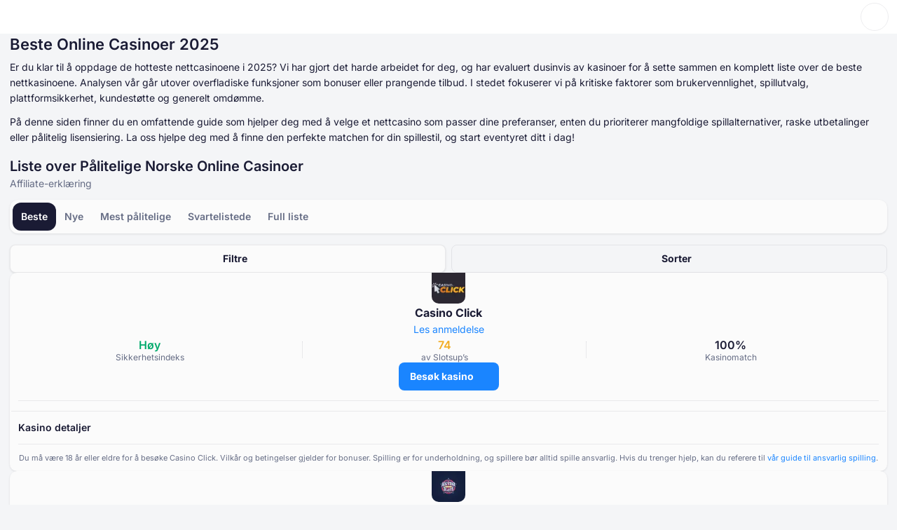

--- FILE ---
content_type: text/css
request_url: https://no.slotsup.com/assets/index-BfQjrjwY.css
body_size: 9228
content:
.c-progress-bar__header{display:flex;align-items:center;flex-direction:row;-moz-column-gap:6px;column-gap:6px}.c-progress-bar__title{font-size:14px;line-height:22px;color:var(--color-ui-text-primary);margin-inline-end:auto}.c-progress-bar__value{font-size:14px;font-weight:700;line-height:22px}.c-progress-bar__info-icon{color:var(--color-ui-text-secondary)}.c-progress-bar__bar{position:relative;height:5px;margin-top:4px;border-radius:100px;background-color:var(--color-ui-stroke-grey-alpha-10)}.c-progress-bar__bar-line{position:absolute;height:5px;border-radius:100px;inset:0}.c-progress-bar__bar-line--green{background-color:var(--color-ui-badge-green-60)}.c-progress-bar__bar-line--yellow{background-color:var(--color-ui-badge-yellow-50)}.c-progress-bar__bar-line--red{background-color:var(--color-ui-badge-red-60)}.c-editor-text .c-progress-bar{margin-bottom:16px}.c-editor-text .c-inline-sides-node .c-list__plus+.c-list__minus{margin-top:8px}.c-editor-text hr{border-color:var(--color-ui-stroke-grey-alpha-10)}.c-editor-text>p{line-height:22px;margin-bottom:12px}.c-editor-text>*{margin-bottom:12px}.c-editor-text>*:last-child{margin-bottom:0}.c-editor-text li{margin-bottom:16px}.c-editor-text li>*{margin-bottom:8px}.c-editor-text li>*:last-child{margin-bottom:0}.c-editor-text li:last-child{margin-bottom:0}.c-editor-text ol li{position:relative;padding-inline-start:36px}.c-editor-text ol li:before{font-size:12px;font-weight:600;position:absolute;display:flex;align-items:center;justify-content:center;width:24px;height:24px;content:counter(list-item);color:var(--color-ui-text-secondary);border-radius:100px;background-color:var(--color-ui-fill-grey-alpha-5);inset:0;inset-block-start:1px}.c-editor-text ol li:last-child{margin-bottom:0}.c-editor-text ol li ol{counter-reset:sub-item}.c-editor-text ol li ol li{margin-bottom:8px;padding:0;counter-increment:sub-item}.c-editor-text ol li ol li:before{display:none}.c-editor-text ol li ol li>*{margin-bottom:6px}.c-editor-text ol li ol li p{padding-left:18px}.c-editor-text ol li ol li p:first-child{padding-left:0}.c-editor-text ol li ol li p:first-child:before{font-weight:700;padding:0;display:inline-block;width:18px;content:counter(sub-item,lower-alpha) ". ";color:var(--color-ui-text-primary);background-color:transparent}.c-editor-text ul:not(.c-list__plus,.c-list__minus,.szh-menu,.c-warning-informer__list) li{position:relative;margin-bottom:4px;padding-inline-start:26px}.c-editor-text ul:not(.c-list__plus,.c-list__minus,.szh-menu,.c-warning-informer__list) li:before{position:absolute;width:6px;height:6px;content:"";border-radius:100px;background-color:var(--color-ui-icon-brand);inset:0;inset-block-start:9px;inset-inline-start:6px}.c-editor-text ul:not(.c-list__plus,.c-list__minus,.szh-menu,.c-warning-informer__list) li:last-child{margin-bottom:0}.c-editor-text figure>picture{overflow:hidden;border-radius:10px}.c-editor-text figure>picture img{margin:0 auto}.c-editor-text figure figcaption{color:var(--color-ui-text-secondary);margin-block:6px 0;margin-inline:8px}.c-editor-text figure iframe{width:100%;border-radius:8px;aspect-ratio:16/9}.c-editor-text .c-table-wrapper{overflow-x:auto;max-width:calc(100dvw - 48px);border-radius:12px;background-color:var(--color-ui-fill-grey-alpha-5);padding-block:4px 2px;padding-inline:4px}.c-editor-text table{width:100%;margin-top:-2px;border-spacing:0;border-collapse:separate;border-radius:10px}.c-editor-text table thead,.c-editor-text table tbody{padding:10px}.c-editor-text table th{font-size:12px;font-weight:400;line-height:16px;padding:8px;text-align:start;color:var(--color-ui-text-secondary)}.c-editor-text table tbody td{padding:8px;border-radius:2px;background-color:var(--color-bg-lv-3)}.c-editor-text table tbody tr:first-of-type td:first-of-type{border-radius:8px 2px 2px}.c-editor-text table tbody tr:first-of-type td:last-of-type{border-radius:2px 8px 2px 2px}.c-editor-text table tbody tr:last-of-type td:first-of-type{border-radius:2px 2px 2px 8px}.c-editor-text table tbody tr:last-of-type td:last-of-type{border-radius:2px 2px 8px}.c-editor-text h2{font-size:20px;font-weight:600;line-height:28px;scroll-margin-block-start:16px}.c-editor-text h3{font-size:18px;font-weight:600;line-height:26px;scroll-margin-block-start:16px}.c-editor-text .c-games-grid-slider{margin:20px 0 40px}.c-editor-text__anchor-title{margin-top:-24px;padding-top:24px}.c-editor-text--grouped h3{margin-top:-16px;padding-top:16px}.c-editor-text--faq>p,.c-editor-text--faq>ul,.c-editor-text--faq>ol{font-size:14px!important;line-height:22px!important}.c-editor-text--faq>p li,.c-editor-text--faq>ul li,.c-editor-text--faq>ol li{padding-left:30px}.c-editor-text--faq>p li:before,.c-editor-text--faq>ul li:before,.c-editor-text--faq>ol li:before{font-size:12px;font-weight:600;position:absolute;display:flex;align-items:center;justify-content:center;width:18px;height:18px;content:counter(list-item);color:var(--color-ui-text-secondary);border-radius:100px;inset:2px 0 0}.c-editor-text--faq>ul li:before{inset-block-start:8px!important}.c-editor-text--faq>*{margin-bottom:12px!important}.c-editor-text--faq>*:last-child{margin-bottom:0!important}@media ((min-width: 992px)){.c-editor-text ol li ol li p{padding-left:20px}.c-editor-text ol li ol li p:first-child{padding-left:0}.c-editor-text ol li ol li p:first-child:before{width:20px}.c-editor-text>p,.c-editor-text>ul,.c-editor-text>ol{font-size:16px;line-height:26px;margin-bottom:16px}.c-editor-text>*{margin-bottom:16px}.c-editor-text>*:last-child{margin-bottom:0}.c-editor-text--catalog>*:not(.c-casinos-catalog,.c-bonuses-catalog){max-width:960px}.c-editor-text__anchor-title{margin-top:-52px;padding-top:52px}.c-editor-text--grouped h3{margin-top:-42px;padding-top:42px}.c-editor-text .c-table-wrapper{max-width:unset}}.c-info-panel{font-size:14px;line-height:22px;position:relative;padding:16px;border-radius:10px}.c-info-panel--blue{border:1px solid var(--color-ui-fill-brand-alpha-10);background-color:var(--color-ui-fill-brand-alpha-10)}.c-info-panel--blue:before{background-color:var(--color-ui-icon-brand)}.c-info-panel--blue .c-info-panel__title:before{background-color:var(--color-ui-icon-brand)}.c-info-panel--blue .c-info-panel__icon{color:var(--color-ui-fill-brand-50)}.c-info-panel--blue ul li:before{background-color:var(--color-ui-icon-brand)!important}.c-info-panel--blue ol li:before{color:var(--color-ui-icon-brand);background-color:var(--color-ui-fill-brand-alpha-10)!important}.c-info-panel--yellow{border:1px solid var(--color-ui-badge-yellow-alpha-10);background-color:var(--color-ui-badge-yellow-alpha-10)}.c-info-panel--yellow:before{background-color:var(--color-ui-icon-tertiary-yellow)}.c-info-panel--yellow .c-info-panel__title:before{background-color:var(--color-ui-icon-tertiary-yellow)}.c-info-panel--yellow .c-info-panel__icon{color:var(--color-ui-icon-tertiary-yellow)}.c-info-panel--yellow ul li:before{background-color:var(--color-ui-icon-tertiary-yellow)!important}.c-info-panel--yellow ol li:before{color:var(--color-ui-icon-tertiary-yellow);background-color:var(--color-ui-badge-yellow-alpha-10)!important}.c-info-panel--gray:before{background-color:var(--color-ui-text-secondary)}.c-info-panel--gray .c-info-panel__title:before{background-color:var(--color-ui-text-secondary)}.c-info-panel--gray .c-info-panel__icon{color:var(--color-ui-text-secondary)}.c-info-panel--without-bg{border:none;background-color:transparent;padding-block:0;padding-inline:12px 0}.c-info-panel--without-bg:before{position:absolute;width:2px;height:100%;content:"";border-top-right-radius:100px;border-bottom-right-radius:100px;inset:0}.c-info-panel--without-bg .c-info-panel__title{font-weight:600;margin-bottom:4px;-moz-column-gap:8px;column-gap:8px}.c-info-panel__title{font-weight:700;position:relative;display:flex;align-items:center;margin-bottom:12px;-moz-column-gap:12px;column-gap:12px}.c-info-panel__content p{font-size:14px!important;line-height:22px!important}.c-info-panel__content>*{font-size:14px;line-height:22px;margin-bottom:8px}.c-info-panel__content>*:last-child{margin:0}.c-info-panel__content ul,.c-info-panel__content ol{padding-left:0;list-style:none}.c-info-panel__content ul li,.c-info-panel__content ol li{margin-bottom:8px!important}.c-info-panel__content ul li:last-child,.c-info-panel__content ol li:last-child{margin:0!important}.c-stepper{display:flex;flex-direction:column;gap:12px}.c-stepper__badge{font-size:12px;font-weight:600;line-height:14px;width:-moz-fit-content;width:fit-content;padding:3px 6px;color:var(--color-grey-light-50);border-radius:5px;background-color:var(--color-ui-badge-acid-yellow)}.c-stepper__title{font-weight:600;margin-top:12px;margin-bottom:4px;color:var(--color-ui-text-primary)}.c-stepper__body{font-size:14px;line-height:22px;color:var(--color-ui-text-secondary)}.c-stepper__item{display:flex;flex-direction:column;gap:12px}.c-stepper__picture{position:relative;padding-bottom:62.5%}.c-stepper__picture img{position:absolute;width:100%;height:100%;border-radius:8px;inset:0}@media ((min-width: 480px)){.c-stepper__picture{min-width:408px;max-width:408px;min-height:255px;max-height:255px;margin:0 auto;padding:0}.c-stepper__picture img{position:relative}}@media ((min-width: 768px)){.c-stepper__item{flex-direction:row}.c-stepper__body{flex:1}.c-stepper__picture{min-width:320px;max-width:320px;min-height:200px;max-height:200px}}@media ((min-width: 992px)){.c-stepper{gap:16px}.c-stepper__item{padding:16px;-moz-column-gap:40px;column-gap:40px}.c-stepper__body{font-size:16px;line-height:26px}}.c-timeline__item{font-size:14px;line-height:22px;position:relative;padding-left:32px;color:var(--color-ui-text-secondary)}.c-timeline__item:has(.c-timeline__picture){padding-right:80px}.c-timeline__item:before{position:absolute;display:block;width:2px;height:100%;content:"";background-color:var(--color-ui-icon-brand);inset-inline-start:9px;inset-block-start:16px}.c-timeline__item:last-child:before{display:none}.c-timeline__item+.c-timeline__item{margin-top:12px}.c-timeline__title{font-weight:600;position:relative;margin-bottom:8px;color:var(--color-ui-text-primary)}.c-timeline__title:before{position:absolute;display:block;width:20px;height:20px;content:"";border-radius:100px;background-color:var(--color-ui-icon-brand);background-image:url("data:image/svg+xml,%3csvg%20width='12'%20height='12'%20viewBox='0%200%2012%2012'%20fill='none'%20xmlns='http://www.w3.org/2000/svg'%3e%3cpath%20d='M9.66665%203.25L4.62498%208.29167L2.33331%206'%20stroke='white'%20stroke-width='1.5'%20stroke-linecap='round'%20stroke-linejoin='round'/%3e%3c/svg%3e");background-repeat:no-repeat;background-position:center;inset-inline-start:-32px;inset-block-start:1px}.c-timeline__picture{position:absolute;overflow:hidden;min-width:64px;max-width:64px;min-height:64px;max-height:64px;border-radius:8px;inset-inline-end:0;inset-block-start:0}@media ((min-width: 992px)){.c-timeline__item{font-size:16px;line-height:26px}.c-timeline__item:has(.c-timeline__picture){padding-right:128px}.c-timeline__item:before{inset-block-start:20px}.c-timeline__title:before{inset-block-start:3px}.c-timeline__item+.c-timeline__item{margin-top:16px}.c-timeline__picture{min-width:88px;max-width:88px;min-height:88px;max-height:88px}}.c-casinos-catalog{margin:16px 0}.c-casinos-catalog--loading .c-catalog-casino-card,.c-casinos-catalog--loading .c-casinos-catalog__placeholder,.c-casinos-catalog--loading .c-casinos-catalog__filter-collapse{pointer-events:none;opacity:.5}.c-casinos-catalog__header{display:flex;align-items:baseline;flex-direction:column;margin-bottom:12px;row-gap:12px}html[dir=rtl] .c-casinos-catalog__header{align-items:start}.c-casinos-catalog__title{font-size:20px;font-weight:600;line-height:26px;margin-top:-24px;padding-top:24px}.c-casinos-catalog__tabs{display:flex;overflow-x:auto;margin-bottom:16px;padding:4px;border-radius:12px;background-color:var(--color-bg-lv-2);box-shadow:var(--shadow-sm);-moz-column-gap:4px;column-gap:4px}.c-casinos-catalog__tab{font-weight:600;padding:9px 12px;color:var(--color-ui-text-secondary);border-radius:12px}.c-casinos-catalog__tab:hover{background-color:var(--color-bg-lv-1)}.c-casinos-catalog__tab--active{color:var(--color-ui-text-primary-inverse);background-color:var(--color-ui-fill-grey-50)}.c-casinos-catalog__tab--active:hover{background-color:var(--color-ui-fill-grey-50)}.c-casinos-catalog__loader{display:flex;flex-direction:column;row-gap:6px}.c-casinos-catalog__placeholder{display:flex;align-items:center;flex-direction:column;justify-content:center;padding:24px;border:2px dashed var(--color-ui-stroke-grey-alpha-15);border-radius:8px;row-gap:4px}.c-casinos-catalog__placeholder-picture{margin-bottom:12px;padding:10px;border-radius:100px;background-color:var(--color-ui-fill-grey-alpha-5)}.c-casinos-catalog__placeholder-icon{color:var(--color-ui-icon-primary)}.c-casinos-catalog__aside{display:none;flex-direction:column;gap:20px}.c-casinos-catalog__aside .c-card{background-color:var(--color-bg-lv-2)}.c-casinos-catalog__aside .c-collapse+.c-collapse{border-top:1px solid var(--color-ui-stroke-grey-alpha-10)}.c-casinos-catalog__content{display:flex;flex-direction:column;row-gap:16px}.c-casinos-catalog__content-list{position:relative;display:flex;flex-direction:column;row-gap:12px}.c-casinos-catalog__content-list:has(.c-casinos-catalog__placeholder){min-height:unset}.c-casinos-catalog__mobile-filters{display:grid;grid-template-columns:1fr 1fr;-moz-column-gap:8px;column-gap:8px}.c-casinos-catalog__mobile-filters .c-sort-menu{font-weight:500}.c-casinos-catalog__mobile-drawer{position:absolute;display:flex;flex-direction:column;width:100%;height:100%}.c-casinos-catalog__mobile-drawer .c-card{border-radius:0;background-color:var(--color-bg-lv-2);box-shadow:none}.c-casinos-catalog__mobile-drawer .c-card+.c-card{border-top:1px solid var(--color-ui-stroke-grey-alpha-10)}.c-casinos-catalog__mobile-drawer .c-casinos-catalog__aside{display:flex;overflow-y:auto;height:100%;border-radius:0 0 12px 12px;row-gap:0}.c-casinos-catalog__mobile-drawer .c-collapse-card__trigger{border-bottom:none!important}.c-casinos-catalog__mobile-drawer .c-collapse-card__content{margin-top:-16px}.c-casinos-catalog__mobile-drawer .c-collapse-card__content .c-collapse{border-top:1px solid var(--color-ui-stroke-grey-alpha-10)}.c-casinos-catalog__mobile-drawer .c-collapse-card__content .c-collapse:first-child{margin-top:16px}.c-casinos-catalog__mobile-drawer .c-collapse-card:last-child{border-bottom:1px solid var(--color-ui-stroke-grey-alpha-10)}.c-casinos-catalog__mobile-drawer .c-collapse-card__trigger,.c-casinos-catalog__mobile-drawer .c-casinos-catalog__filters-title,.c-casinos-catalog__mobile-drawer .c-casinos-catalog__drawer-header,.c-casinos-catalog__mobile-drawer .c-collapse__trigger{font-size:14px;line-height:18px}.c-casinos-catalog__mobile-drawer .c-casinos-catalog__filters-title{padding-left:0}.c-casinos-catalog__mobile-drawer .c-casinos-catalog__filters-panel hr{margin:0 -12px}.c-casinos-catalog__mobile-drawer hr{border-color:var(--color-ui-stroke-grey-alpha-10)}.c-casinos-catalog__mobile-filter-btn{font-weight:700;background-color:var(--color-bg-lv-2);box-shadow:var(--shadow-sm)}.c-casinos-catalog__drawer-header{display:flex;align-items:center;flex-direction:row;padding:16px;color:var(--color-ui-text-primary);border-bottom:1px solid var(--color-ui-stroke-grey-alpha-10);-moz-column-gap:8px;column-gap:8px}.c-casinos-catalog__drawer-footer{display:flex;padding:12px;box-shadow:0 -4px 44px #0003;-moz-column-gap:8px;column-gap:8px}.c-casinos-catalog__drawer-footer .c-btn{flex:1}.c-casinos-catalog__active-filter{font-size:12px;font-weight:600;line-height:14px;display:flex;align-items:center;white-space:nowrap;color:var(--color-ui-text-primary);border:1px solid var(--color-ui-stroke-grey-alpha-10);border-radius:100px;padding-block:4px;padding-inline:12px 4px;-moz-column-gap:8px;column-gap:8px}.c-casinos-catalog__active-filter-xmark{width:24px;height:24px;color:var(--color-ui-icon-secondary);border-radius:100px;background-color:var(--color-ui-fill-grey-alpha-5)}.c-casinos-catalog__filters-wrapper{position:relative;width:100%}.c-casinos-catalog__filters-modal{position:absolute;z-index:1;width:640px;height:513px;border-radius:12px;background-color:var(--color-bg-lv-3);box-shadow:var(--shadow-lg);inset-block-start:-15px;inset-inline-end:calc(100% + 14px)}.c-casinos-catalog__filters-modal.c-drawer{background-color:transparent}.c-casinos-catalog__filters-presets{font-weight:700;display:flex;align-items:center;flex-direction:row;width:100%;min-height:40px;max-height:unset;padding:8px 12px;border:1px solid var(--color-ui-stroke-grey-alpha-10);border-radius:8px;background-color:var(--color-bg-lv-3);-moz-column-gap:12px;column-gap:12px}.c-casinos-catalog__filters-panel{display:flex;flex-direction:column;row-gap:16px}.c-casinos-catalog__filters-title{font-weight:600;display:flex;align-items:center;flex-direction:row;justify-content:space-between;color:var(--color-ui-text-primary);-moz-column-gap:16px;column-gap:16px}.c-casinos-catalog__filters hr{border-color:var(--color-ui-stroke-grey-alpha-10)}.c-casinos-catalog__filters-applied{font-size:14px;line-height:22px;display:flex;align-items:center;margin-inline-end:auto}.c-casinos-catalog__filters-applied-values{position:absolute;overflow:hidden;width:100%;max-width:calc(100% - 70px);transform:translateY(-50%);text-align:left;white-space:nowrap;text-overflow:ellipsis;inset-block-start:50%;inset-inline-start:29px}.c-casinos-catalog__filters-applied-values>*{display:inline;place-content:center}.c-casinos-catalog__filters-clear-btn{color:var(--color-ui-text-secondary)}.c-casinos-catalog__filters-flag{margin:auto 0;border:1px solid var(--color-ui-stroke-grey-alpha-10);border-radius:999px}.c-casinos-catalog__filters-list{overflow-y:auto;max-height:388px}.c-casinos-catalog__filters-list .c-checkbox:last-child{margin-bottom:8px}.c-casinos-catalog__filter-collapse-trigger{font-weight:600;line-height:18px;padding:16px;color:var(--color-ui-text-primary)}.c-casinos-catalog__filter-range-select .c-dropdown__trigger{font-size:14px;height:32px;border-radius:8px;background-color:transparent}.c-casinos-catalog__filter-range-select .c-dropdown__dropdown{box-shadow:0 1px 3px #0000001f}.c-casinos-catalog__filter-trigger-text--active{display:flex;align-items:center;color:var(--color-ui-icon-brand);-moz-column-gap:5px;column-gap:5px}.c-casinos-catalog__filter-trigger-text--active:after{display:block;min-width:6px;height:6px;margin-right:auto;margin-left:5px;content:"";border-radius:6px;background-color:var(--color-ui-icon-brand)}.c-casinos-catalog__divider{display:inline-block!important;width:1px;min-width:1px;max-width:1px;min-height:10px;margin:0 6px;background-color:var(--color-ui-stroke-grey-alpha-15)}.c-casinos-catalog__pagination{display:flex;align-items:center;justify-content:space-between}.c-casinos-catalog__pagination-amount{font-size:12px;font-weight:600;line-height:16px}.c-casinos-catalog__pagination-pages{display:flex;align-items:center;-moz-column-gap:4px;column-gap:4px}html[dir=rtl] .c-casinos-catalog__pagination-pages{flex-direction:row-reverse}.c-casinos-catalog__pagination-pages li{-webkit-user-select:none;-moz-user-select:none;user-select:none}.c-casinos-catalog__pagination-pages li:not(.break){font-size:12px;font-weight:700;line-height:22px;min-width:40px;height:40px;margin-bottom:0!important;cursor:pointer;border:1px solid var(--color-ui-stroke-grey-alpha-10);border-radius:8px;padding-inline-start:0!important}.c-casinos-catalog__pagination-pages li:not(.break):hover{background-color:var(--color-ui-button-secondary-fill-hover)}.c-casinos-catalog__pagination-pages li.break{font-weight:700;line-height:1;width:40px;height:40px;margin-top:auto;padding:0!important;text-align:center}.c-casinos-catalog__pagination-pages li.selected{background-color:var(--color-ui-fill-grey-50)}.c-casinos-catalog__pagination-pages li.selected:hover{opacity:.8;background-color:var(--color-ui-fill-grey-50)}.c-casinos-catalog__pagination-pages li.selected a{color:var(--color-ui-text-primary-inverse)}.c-casinos-catalog__pagination-pages li:before{display:none}.c-casinos-catalog__pagination-pages li a{display:flex;align-items:center;justify-content:center;width:100%;height:100%;color:var(--color-ui-text-secondary)}.c-casinos-catalog__pagination-pages .previous,.c-casinos-catalog__pagination-pages .next{display:none}.c-casinos-catalog__pagination-dots{line-height:1;min-width:22px;margin-top:auto;margin-bottom:6px;text-align:center}@media ((min-width: 992px)){.c-casinos-catalog{margin:24px 0 50px}.c-casinos-catalog__mobile-filters{display:none}.c-casinos-catalog__aside{position:relative;display:flex;max-width:332px;grid-row:span 2}.c-casinos-catalog__filters-panel{padding:16px}.c-casinos-catalog__header{align-items:center;flex-direction:row;justify-content:space-between;margin-bottom:8px;padding-left:0}.c-casinos-catalog__title{line-height:28px;margin-top:-52px;padding-top:52px}.c-casinos-catalog__tabs{margin-bottom:20px}.c-casinos-catalog__tab{padding:7px 24px}.c-casinos-catalog__content{display:grid;-moz-column-gap:20px;column-gap:20px;grid-template-columns:880fr 332fr;grid-template-rows:auto 1fr}.c-casinos-catalog__loader{row-gap:10px}.c-casinos-catalog__filter-range-select .c-dropdown__trigger{height:40px}.c-casinos-catalog__content-list{row-gap:20px}}.c-author-info{background:var(--color-bg-lv-3)}.c-author-info__photo{min-width:40px;max-width:40px;min-height:40px;max-height:40px}.c-author-info__photo img{border-radius:100px}.c-author-info__header{display:flex;align-items:center;flex-direction:column;row-gap:12px}.c-author-info__text{font-size:14px;line-height:22px;display:flex;align-items:center;flex-direction:column}.c-author-info__subtitle{display:flex;align-items:center;color:var(--color-ui-text-secondary);-moz-column-gap:6px;column-gap:6px}.c-author-info__subtitle-stats-divider{width:3px;height:3px;margin:0 2.5px;content:"";border-radius:3px;background-color:var(--color-ui-fill-grey-alpha-15)}.c-author-info__contact-btn{padding:9px 16px}.c-author-info__title{text-align:center}.c-author-info__title .font-bold{font-weight:600}.c-author-info__stats{display:grid;margin-top:12px;grid-template-rows:1fr 1fr;grid-template-columns:1fr 1fr;gap:4px}.c-author-info__stats--two{grid-template-columns:1fr 1fr;grid-template-rows:1fr}.c-author-info__stats--two .col-span-2{grid-column:auto}.c-author-info dl{padding:8px 12px;border-radius:8px;background-color:var(--color-ui-fill-grey-alpha-5)}.c-author-info dl dt{font-size:14px;line-height:22px}.c-author-info dl dd{font-size:12px;line-height:14px;margin-top:2px;color:var(--color-ui-text-secondary)}@media ((min-width: 768px)){.c-author-info__header{flex-direction:row;-moz-column-gap:12px;column-gap:12px}.c-author-info__text{align-items:flex-start;flex-grow:1}.c-author-info__stats{grid-template-rows:1fr;grid-template-columns:1fr 1fr 1fr 1fr}.c-author-info__stats--three{grid-template-columns:1fr 1fr 1fr}.c-author-info__stats--three dl{grid-column:span 1}.c-author-info__stats--two{grid-template-columns:1fr 1fr}}.c-breadcrumbs{font-size:12px;line-height:16px;color:var(--color-ui-text-secondary)}.c-breadcrumbs__item+.c-breadcrumbs__item:before{margin:0;content:"/";color:var(--color-ui-stroke-grey-alpha-15)}.c-breadcrumbs a{color:var(--color-ui-text-secondary)}.c-breadcrumbs a:hover{color:var(--color-ui-text-primary)}.c-breadcrumbs a:has(svg){display:flex;align-items:flex-start}.c-breadcrumbs li{display:flex;align-items:center;color:var(--color-ui-text-secondary);-moz-column-gap:6px;column-gap:6px}.c-breadcrumbs ul{display:flex;align-items:center;-moz-column-gap:6px;column-gap:6px}.c-yellow-badge{font-size:12px;font-weight:600;line-height:14px;padding:3px 6px;color:#000;border-radius:6px;background-color:var(--color-ui-badge-energy-yellow)}.c-header-bg{position:absolute;top:0;width:100%;min-height:195px;transition:opacity .3s ease;opacity:0}.c-loading-informer{font-size:14px;line-height:22px;display:flex;align-items:center;flex-direction:column;padding:12px;color:#fff;border-radius:12px;background-color:var(--color-ui-icon-brand);gap:12px}.c-loading-informer__title{font-weight:700;text-align:center}.c-loading-informer__description{display:none}.c-loading-informer__img{min-width:46px}@media ((min-width: 768px)){.c-loading-informer{flex-direction:row}.c-loading-informer__title{text-align:left}.c-loading-informer__description{display:block}}.c-warning-informer{padding:12px;border:1px solid var(--color-ui-badge-yellow-alpha-10);border-radius:8px;background-color:var(--color-ui-badge-yellow-alpha-10)}.c-warning-informer__title{font-weight:700;display:flex;align-items:center;-moz-column-gap:6px;column-gap:6px}.c-warning-informer__icon{min-width:20px;color:var(--color-ui-text-tertiary-yellow)}.c-warning-informer__block{display:flex;align-items:flex-start;-moz-column-gap:12px;column-gap:12px}.c-warning-informer__block svg{margin-top:1px}.c-warning-informer .c-collapse__icon{min-height:22px}.c-warning-informer .c-collapse__trigger{-moz-column-gap:12px;column-gap:12px}.c-warning-informer .c-collapse__content{margin-top:12px}.c-warning-informer ul li:before{background-color:var(--color-ui-text-tertiary-yellow);margin-inline:5px 13px}.c-warning-informer ul li+li{margin-top:8px}@media ((min-width: 992px)){.c-warning-informer{padding:16px}.c-warning-informer .c-collapse__content{margin-top:16px}}.c-collapse-card{padding:0}.c-collapse-card summary::-webkit-details-marker{display:none}.c-collapse-card[open] .c-collapse-card__trigger{border-bottom:1px solid var(--color-ui-stroke-grey-alpha-10)}.c-collapse-card__trigger{font-weight:600;line-height:18px;display:flex;align-items:center;flex-wrap:nowrap;padding:16px;list-style-type:none;cursor:pointer;-webkit-user-select:none;-moz-user-select:none;user-select:none;color:var(--color-ui-text-primary);-moz-column-gap:8px;column-gap:8px}.c-collapse-card__trigger:hover .c-collapse-card__trigger-icon{background-color:var(--color-ui-button-secondary-fill-hover)}.c-collapse-card__trigger-icon{display:flex;align-items:center;justify-content:center;width:24px;height:24px;border:1px solid var(--color-ui-stroke-grey-alpha-10);border-radius:6px;margin-inline-start:auto}.c-collapse-card__content{padding:16px}.c-sort-menu__item{font-size:12px;line-height:14px;display:flex;align-items:center;flex-direction:row;justify-content:flex-start;min-height:38px;color:var(--color-ui-text-primary);-moz-column-gap:8px;column-gap:8px}.c-sort-menu__svg-placeholder{min-width:16px;color:var(--color-brand-light-50)}.c-sort-menu__dropdown{box-shadow:0 1px 3px #0000001f;row-gap:2px}.c-sort-menu__dropdown--compact{padding:8px}.c-sort-menu__trigger--compact{font-weight:700;justify-content:center;border:1px solid var(--color-ui-stroke-grey-alpha-10)!important;border-radius:8px;background-color:transparent;box-shadow:none!important}.c-sort-menu__trigger--default{border-radius:12px;background-color:transparent}.c-sort-menu__item{font-size:14px;line-height:14px;padding:8px;border-radius:6px}.c-sort-menu__item:hover{background-color:var(--color-ui-fill-grey-alpha-5)}@media ((min-width: 992px)){.c-sort-menu__item{font-size:14px;line-height:18px;min-height:26px}.c-sort-menu__dropdown{row-gap:8px}}.c-dual-range{display:flex;flex-direction:column;width:100%;max-width:600px;margin:0 auto;row-gap:10px}.c-dual-range__main{position:relative;width:100%;height:28px;padding-top:12px}.c-dual-range__main-wrapper{padding-inline-end:50px}.c-dual-range__thumb,.c-dual-range__thumb::-webkit-slider-thumb{-webkit-appearance:none;-webkit-tap-highlight-color:transparent}.c-dual-range__thumb{position:absolute;inset-block-end:14px;width:100%;height:0;pointer-events:none;outline:none}.c-dual-range__thumb::-webkit-slider-thumb{position:relative;z-index:3;width:20px;height:20px;cursor:pointer;pointer-events:all;border:1px solid var(--color-ui-stroke-grey-alpha-10);border-radius:8px;background-color:var(--color-ui-icon-brand)}.c-dual-range__thumb::-moz-range-thumb{position:relative;width:20px;height:20px;cursor:pointer;pointer-events:all;border:none;border-radius:8px;background-color:var(--color-ui-icon-brand)}.c-dual-range__thumb--left{inset-inline-start:0}.c-dual-range__thumb--right{inset-inline-end:0}.c-dual-range__slider{position:relative;width:100%;height:5px;border-radius:3px}.c-dual-range__slider-track{position:absolute;z-index:1;width:100%;height:100%;border-radius:3px;background-color:var(--color-ui-stroke-grey-alpha-10)}.c-dual-range__slider-range{position:absolute;z-index:2;height:100%;border-radius:3px;background-color:var(--color-ui-icon-brand)}.c-dual-range__inputs{display:flex;align-items:center;color:var(--color-ui-text-primary);-moz-column-gap:8px;column-gap:8px}.c-dual-range__inputs input[type=number]::-webkit-inner-spin-button,.c-dual-range__inputs input[type=number]::-webkit-outer-spin-button{margin:0;-webkit-appearance:none}.c-dual-range__inputs input[type=number]{-moz-appearance:textfield}.c-dual-range__input{font-size:14px;line-height:22px;flex-grow:1;width:70px;height:32px;padding:4px 11px;border:1px solid var(--color-ui-stroke-grey-alpha-10);border-radius:8px;background-color:var(--color-bg-lv-3)}.c-dual-range__input:focus{border:1px solid var(--color-ui-fill-brand-50);outline:none}.c-dual-range__input:last-child{text-align:right}.c-dual-range__input-divider{width:8px;background-color:var(--color-ui-icon-primary)}@media ((min-width: 992px)){.c-dual-range__input{height:40px}}.c-actions-menu{z-index:10;width:-moz-fit-content;width:fit-content;min-width:200px;margin-top:4px;padding:8px;border:1px solid var(--color-ui-stroke-grey-alpha-5);border-radius:16px;background-color:var(--color-bg-lv-3)}.c-actions-menu-wrapper{position:absolute;top:0;right:0;background-color:var(--color-ui-button-alpha-fill)}[data-theme=light] .c-actions-menu{box-shadow:0 4px 40px #00000014}[data-theme=dark] .c-actions-menu{box-shadow:0 4px 64px #000000a3}.c-actions-menu [aria-hidden=true]{display:none!important}.c-actions-menu__item,.c-actions-menu [role=menuitem]{font-size:14px;line-height:22px;display:flex;align-items:center;width:100%;height:40px;max-height:40px;margin:0;padding:8px;cursor:pointer;-webkit-user-select:none;-moz-user-select:none;user-select:none;white-space:nowrap;color:var(--color-ui-text-primary);border-radius:8px;outline:none!important;-moz-column-gap:8px;column-gap:8px}.c-actions-menu__item:where([data-hovered]),.c-actions-menu [role=menuitem]:where([data-hovered]){background-color:var(--color-ui-fill-grey-alpha-5)}.c-actions-menu__item:hover,.c-actions-menu [role=menuitem]:hover{background-color:var(--color-ui-fill-grey-alpha-5)}@media ((min-width: 768px)){.c-actions-menu-wrapper{position:relative;inset:0}}.c-author-verdict{position:relative;display:flex;align-items:center;flex-direction:column;padding:16px;border-radius:12px;background-color:var(--color-ui-fill-grey-alpha-5)}.c-author-verdict__header{display:flex;align-items:center;flex-direction:column;margin-top:16px;-moz-column-gap:12px;column-gap:12px;row-gap:8px}.c-author-verdict__header-text{text-align:center}.c-author-verdict__quotes-icon{color:var(--color-ui-fill-grey-alpha-15)}.c-author-verdict__photo{width:100%;max-width:48px;height:100%;max-height:48px;border-radius:100px}.c-author-verdict__photo-pic{min-width:40px;max-width:40px;min-height:40px;max-height:40px}.c-author-verdict__photo-pic img{border-radius:100px}.c-author-verdict__name{font-weight:600;line-height:22px;display:block;color:var(--color-ui-text-primary)}.c-author-verdict__name:hover{color:var(--color-ui-text-brand-hover)}.c-author-verdict__position{color:var(--color-ui-text-secondary)}.c-author-verdict__content{margin-top:8px;text-align:center}.c-author-verdict__content p{font-size:14px;line-height:22px}.c-author-verdict__content>*,.c-author-verdict__content li{margin-bottom:12px!important}.c-author-verdict__content ul li{margin-bottom:8px!important}.c-author-verdict__content ol li{padding-inline-start:32px}.c-author-verdict__content ol li:before{font-size:10px;width:20px;height:20px}.c-author-verdict__content ol li ol li{margin-bottom:8px!important}@media ((min-width: 768px)){.c-author-verdict{align-items:flex-start}.c-author-verdict__header{flex-direction:row}.c-author-verdict__header-text,.c-author-verdict__content{text-align:left}}.c-catalog-casino-card{position:relative;display:flex;align-items:stretch;flex-direction:column;padding:10px;border-width:2px;border-style:solid;border-color:transparent;box-shadow:var(--shadow-sm)}.c-catalog-casino-card__header{display:flex;align-items:center;flex-direction:column;width:100%;margin-top:-12px;margin-bottom:14px;padding-bottom:14px;border-bottom:1px solid var(--color-ui-stroke-grey-alpha-10);row-gap:12px}.c-catalog-casino-card__header-text{display:flex;flex-direction:column;min-width:180px;margin-top:12px}.c-catalog-casino-card__menu-btn{position:absolute;top:10px;right:10px;display:flex;align-items:center;justify-content:center;width:32px;min-width:32px;height:32px;border-radius:100px}.c-catalog-casino-card__menu-btn:hover{background-color:var(--color-ui-fill-grey-alpha-5)}.c-catalog-casino-card__header+.c-btn{margin-top:-4px}.c-catalog-casino-card__bonus+.c-btn{margin-top:8px}.c-catalog-casino-card__bonus{display:flex;flex-direction:column;width:100%;row-gap:14px}.c-catalog-casino-card__bonus-text{display:flex;align-items:center;flex-direction:column;row-gap:10px}.c-catalog-casino-card__bonus-title{font-weight:600;line-height:22px;display:flex;align-items:center;flex-direction:column;row-gap:8px;-moz-column-gap:8px;column-gap:8px}.c-catalog-casino-card__bonus-title svg{color:var(--color-ui-icon-brand)}.c-catalog-casino-card__bonus-icon{padding:10px;color:var(--color-ui-icon-brand);border-radius:8px;background-color:var(--color-ui-fill-brand-alpha-10)}.c-catalog-casino-card__bonus-code{max-height:40px;padding:8px;color:var(--color-ui-text-primary)}.c-catalog-casino-card__bonus-code svg{color:var(--color-ui-icon-primary)}.c-catalog-casino-card__bonus-code.u-color-brand{color:var(--color-ui-text-brand)!important}.c-catalog-casino-card hr{width:calc(100% + 20px);height:1px;margin:0 -10px 10px;color:var(--color-ui-stroke-grey-alpha-10)}.c-catalog-casino-card__review{font-weight:400;width:-moz-fit-content;width:fit-content;margin:0 auto}.c-catalog-casino-card__name{font-size:16px;font-weight:700;line-height:26px;display:flex;align-items:center;justify-content:center;-moz-column-gap:6px;column-gap:6px}.c-catalog-casino-card__name svg{min-width:20px}.c-catalog-casino-card__logo-mobile{min-width:200px;max-width:200px;min-height:44px;max-height:44px;border-radius:0 0 12px 12px}.c-catalog-casino-card__logo{min-height:44px;max-height:44px;border-radius:0 0 10px 10px}.c-catalog-casino-card__logo-pic{margin-bottom:-12px}.c-catalog-casino-card__logo-pic:hover{cursor:pointer;filter:brightness(.6)}.c-catalog-casino-card__footer{font-size:11px;line-height:14px;margin-top:12px;text-align:center;color:var(--color-ui-text-secondary)}.c-catalog-casino-card__indicators{display:flex;justify-content:space-between;width:100%}.c-catalog-casino-card__indicators hr{display:block;width:1px;height:24px;margin:auto 12px;content:"";background-color:var(--color-ui-stroke-grey-alpha-10)}.c-catalog-casino-card__indicator-item{position:relative;display:flex;align-items:center;flex-direction:column;flex-grow:1;margin:-10px;padding:10px;cursor:pointer}.c-catalog-casino-card__indicator-title{font-size:16px;font-weight:600;line-height:22px}.c-catalog-casino-card__indicator-description{font-size:12px;line-height:14px;text-align:center;color:var(--color-ui-text-secondary)}.c-catalog-casino-card__indicator-wrapper{position:relative;flex-grow:1}.c-catalog-casino-card__dropdown{position:absolute;z-index:-1;top:100%;display:flex;flex-direction:column;width:320px;max-width:calc(100dvw - 40px);margin-top:10px;padding:16px;cursor:auto;transition:opacity .2s ease;opacity:0;border:1px solid var(--color-ui-stroke-grey-alpha-5);border-radius:12px;background-color:var(--color-bg-lv-3);box-shadow:0 4px 44px #0000000a;row-gap:16px}.c-catalog-casino-card__dropdown--xl{width:420px}.c-catalog-casino-card__dropdown--visible{z-index:1;opacity:1}.c-catalog-casino-card__dropdown--float-left{inset-inline-start:0}.c-catalog-casino-card__dropdown--float-center{transform:translate(calc(-50% + 4px));inset-inline-start:50%}html[dir=rtl] .c-catalog-casino-card__dropdown--float-center{transform:translate(calc(50% + 4px))}.c-catalog-casino-card__dropdown--float-right{inset-inline-end:0}.c-catalog-casino-card__summary{display:flex;align-items:center;padding:10px;border-radius:8px;-moz-column-gap:12px;column-gap:12px}.c-catalog-casino-card__summary--green{background-color:var(--color-green-alpha-10)}.c-catalog-casino-card__summary--green .c-catalog-casino-card__summary-value{background-color:var(--color-ui-badge-green-60)}.c-catalog-casino-card__summary--green .c-catalog-casino-card__summary-title{color:var(--color-ui-text-tertiary-green)}.c-catalog-casino-card__summary--yellow{background-color:var(--color-ui-badge-yellow-alpha-10)}.c-catalog-casino-card__summary--yellow .c-catalog-casino-card__summary-value{color:var(--color-ui-badge-label-black);background-color:var(--color-ui-badge-yellow-50)}.c-catalog-casino-card__summary--yellow .c-catalog-casino-card__summary-title{color:var(--color-ui-text-tertiary-yellow)}.c-catalog-casino-card__summary--red{background-color:var(--color-ui-badge-red-alpha-10)}.c-catalog-casino-card__summary--red .c-catalog-casino-card__summary-value{background-color:var(--color-ui-badge-red-60)}.c-catalog-casino-card__summary--red .c-catalog-casino-card__summary-title{color:var(--color-ui-text-tertiary-red)}.c-catalog-casino-card__summary-value{font-size:16px;font-weight:600;line-height:26px;padding:9px 16px;color:#fff;border-radius:6px}.c-catalog-casino-card__summary-title{font-weight:700}.c-catalog-casino-card__match-item{font-size:14px;line-height:22px;display:flex;align-items:center;-moz-column-gap:8px;column-gap:8px}.c-catalog-casino-card__match-percentage{font-weight:700;white-space:nowrap;margin-inline-start:auto}.c-catalog-casino-card__matches{display:flex;flex-direction:column;padding:4px;row-gap:12px}.c-catalog-casino-card__matches hr{width:100%;height:1px;margin:0;border-color:var(--color-ui-stroke-grey-alpha-10);background-color:transparent}.c-catalog-casino-card__progress-bars{padding:4px}.c-catalog-casino-card__progress-bars .c-progress-bar{margin-bottom:16px}.c-catalog-casino-card__progress-bars .c-progress-bar:last-child{margin-bottom:0}.c-catalog-casino-card__progress-bars .c-progress-bar__title{font-size:14px;line-height:22px;color:var(--color-ui-text-primary)}.c-catalog-casino-card__progress-bars .c-progress-bar__value{font-size:14px;line-height:22px}.c-catalog-casino-card__progress-bars .c-progress-bar__bar{margin-top:8px}.c-catalog-casino-card__warning{font-weight:600;display:flex;align-items:center;margin-top:-2px;margin-bottom:2px;padding:8px;color:var(--color-ui-icon-tertiary-red);-moz-column-gap:8px;column-gap:8px}.c-catalog-casino-card__collapses{display:flex;flex-direction:column;row-gap:6px}.c-catalog-casino-card__collapses hr{width:100%;margin:0}.c-catalog-casino-card__collapses .c-warning-informer .c-list__default li{padding-inline-start:0}.c-catalog-casino-card__collapses .c-warning-informer .c-list__default li:before{position:relative;width:5px;height:5px;background-color:var(--color-ui-icon-primary);inset:0}.c-warning-informer+.c-catalog-casino-card__collapse{margin-top:4px}.c-catalog-casino-card__collapse{padding-bottom:2px}.c-catalog-casino-card__collapse:last-child{padding-bottom:0}.c-catalog-casino-card__collapse:last-child .c-collapse__trigger{padding-bottom:0}.c-catalog-casino-card__collapse:last-child .c-collapse__content{margin-top:10px;padding-bottom:0}.c-catalog-casino-card__collapse-slot{display:flex;justify-content:center;margin-top:14px;padding:8px;border-radius:12px;background-color:var(--color-ui-stroke-grey-alpha-5);-moz-column-gap:20px;column-gap:20px}.c-catalog-casino-card__collapse .c-collapse__icon{align-self:center}.c-catalog-casino-card__collapse .c-collapse__trigger{font-weight:600;padding:2px 0 6px}.c-catalog-casino-card__collapse .c-collapse__content{margin-top:6px;padding:0 0 4px}.c-catalog-casino-card__collapse .c-collapse__content ul li{line-height:22px;margin-bottom:8px}.c-catalog-casino-card__collapse .c-collapse__content ul li:before{opacity:.4;inset-block-start:8px!important}.c-catalog-casino-card__collapse ul li:before{opacity:1!important;background-color:var(--color-ui-icon-brand)!important}.c-catalog-casino-card__screenshot{max-width:80px;max-height:160px;box-shadow:0 2px 6px #0000001f}.c-catalog-casino-card__screenshot img{width:auto;height:auto;border-radius:8px}.c-catalog-casino-card__hr-default{width:100%!important;margin:0!important}.c-catalog-casino-card .c-warning-informer{padding:12px 16px}.c-catalog-casino-card .c-warning-informer ul li:before{background-color:var(--color-ui-icon-tertiary-yellow)!important}@media ((min-width: 768px)){.c-catalog-casino-card{padding:12px;border:none!important;box-shadow:0 1px 3px #0000001f}.c-catalog-casino-card__logo{min-width:66px;max-width:66px;min-height:60px;max-height:60px;border-radius:10px}.c-catalog-casino-card__logo-pic{margin:0}.c-catalog-casino-card__footer{margin-top:16px}.c-warning-informer+.c-catalog-casino-card__collapse{margin-top:0}.c-catalog-casino-card__header{flex-direction:row;margin-top:0;margin-bottom:16px;padding:0;border-bottom:none;-moz-column-gap:8px;column-gap:8px}.c-catalog-casino-card__header-text{margin-top:0;margin-left:4px}.c-catalog-casino-card__name{display:block}.c-catalog-casino-card__name svg{display:inline;margin-left:8px;vertical-align:baseline}.c-catalog-casino-card__review{margin:0}.c-catalog-casino-card__dropdown{transform:translate(-50%);box-shadow:var(--shadow-xl);inset-inline-start:50%}html[dir=rtl] .c-catalog-casino-card__dropdown{transform:translate(50%)}.c-catalog-casino-card__indicators{max-width:318px;margin:0 36px 0 auto}.c-catalog-casino-card__menu-btn{position:relative;min-height:32px;inset:0}.c-catalog-casino-card__visit{min-width:150px}.c-catalog-casino-card__indicator-description{font-size:14px;line-height:22px}.c-catalog-casino-card__bonus{align-items:center;flex-direction:row;justify-content:space-between;margin-top:-4px;margin-bottom:16px}.c-catalog-casino-card__bonus-text{flex-direction:row;-moz-column-gap:8px;column-gap:8px}.c-catalog-casino-card__bonus-title{flex-direction:row}.c-catalog-casino-card__bonus-code{padding:9px 16px}.c-catalog-casino-card>hr{width:calc(100% + 24px);margin:0 -12px 10px}.c-catalog-casino-card__collapse-slot{position:absolute;top:0;right:12px;margin:0;padding:0;background:none;-moz-column-gap:10px;column-gap:10px}.c-catalog-casino-card__collapse .c-collapse__trigger{padding:6px 0}.c-catalog-casino-card__collapse .c-collapse__content{position:relative;padding:0 0 4px}.c-catalog-casino-card__collapse--slot:has(.c-catalog-casino-card__collapse-slot) .c-collapse__content{min-height:170px}}@media (min-width: 992px){.c-catalog-casino-card__header-text{min-width:140px}.c-catalog-casino-card__indicators{margin-right:0}}@media (min-width: 1100px){.c-catalog-casino-card__header-text{min-width:180px}.c-catalog-casino-card__indicators{margin-right:36px}}@media ((min-width: 992px)){.c-catalog-casino-card{padding:16px}.c-catalog-casino-card>hr{width:calc(100% + 32px);margin:0 -16px 10px}}.c-heading__2{font-size:20px;font-weight:600;line-height:28px;display:flex;align-items:flex-start;margin:0 0 -12px;padding:12px 0;-moz-column-gap:10px;column-gap:10px}.c-heading__3{font-size:18px;font-weight:600;line-height:26px}@media ((min-width: 992px)){.c-heading__2{margin:0 0 -20px;padding:20px 0}}.c-landing-card{padding:12px}.c-landing-card__title{font-size:18px;font-weight:600;line-height:26px;margin-bottom:16px}@media ((min-width: 992px)){.c-landing-card{padding:16px}.c-landing-card__title{max-width:916px;margin:0 0 16px}.c-landing-card__content{max-width:916px;margin:0 auto}}.c-anchor-tabs{position:fixed;z-index:2;width:100%;transition:background-color .3s ease;background-color:var(--color-bg-lv-1)}.c-anchor-tabs:before{position:absolute;bottom:0;width:100%;height:1px;content:"";background-color:var(--color-ui-stroke-grey-alpha-10)}.c-anchor-tabs__list{display:flex;overflow-x:auto;max-width:var(--width-content);margin:0 auto;padding:0 12px;-moz-column-gap:24px;column-gap:24px}.c-anchor-tabs__item{font-size:12px;line-height:14px;padding:13px 0;cursor:pointer;color:var(--color-ui-text-primary)}.c-anchor-tabs__item:active{transform:none}.c-anchor-tabs__item--active{font-weight:700;position:relative}.c-anchor-tabs__item--active:after{position:absolute;bottom:0;left:0;display:block;width:100%;height:3px;content:"";border-top-left-radius:1px;border-top-right-radius:1px;background-color:var(--color-ui-icon-brand)}@media ((min-width: 992px)){.c-anchor-tabs{right:calc(var(--removed-body-scroll-bar-size) / 2)}.c-anchor-tabs__list{padding:0 20px}}.c-alternates-list{overflow-y:auto;max-height:196px;padding:12px;border:1px solid var(--color-ui-stroke-grey-alpha-10);border-radius:8px}.c-alternates-list__item{font-size:14px;font-weight:600;line-height:22px;position:relative;display:block;width:100%;padding-left:30px}.c-alternates-list__item:before{font-size:12px;font-weight:600;position:absolute;top:2px!important;display:flex;align-items:center;justify-content:center;width:18px;height:18px;content:counter(list-item);color:var(--color-ui-text-secondary);border-radius:100px;background-color:var(--color-ui-stroke-grey-alpha-10);inset:0}.c-alternates-list li+li{margin-top:12px}.c-alternates-list__icon{display:inline;margin-left:4px;vertical-align:sub}.l-grid{display:grid}.l-grid--2-cols,.l-grid--3-cols,.l-grid--3-cols-l{grid-template-columns:1fr;gap:8px}.l-grid--6-cols{overflow:hidden;justify-content:space-evenly;max-width:100dvw;grid-template-columns:repeat(auto-fill,152px);gap:8px}.l-grid__payment-systems{justify-content:space-evenly;grid-template-columns:repeat(auto-fill,96px);gap:8px}.l-grid__link-cards .c-card{font-weight:700;position:relative;display:flex;align-items:center;justify-content:center;height:56px}.l-grid__link-cards a{display:block;color:var(--color-ui-text-primary)}.l-grid__link-cards a:hover{color:var(--color-ui-icon-brand)}.l-grid__link-cards a:hover path{color:var(--color-ui-icon-brand)}.l-grid__link-cards a:before{position:absolute;display:inline-block;width:100%;height:100%;content:"";inset:0}.l-grid__link-cards--sm .c-card{height:46px}@media ((min-width: 480px)){.l-grid{display:grid}.l-grid--3-cols{grid-template-columns:1fr 1fr;grid-auto-flow:column}}@media ((min-width: 768px)){.l-grid{display:grid}.l-grid--2-cols{grid-template-columns:1fr 1fr;-moz-column-gap:8px;column-gap:8px}.l-grid--3-cols,.l-grid--3-cols-l{grid-template-columns:1fr 1fr 1fr}}@media ((min-width: 992px)){.l-grid--3-cols-l{grid-template-columns:1fr}.l-grid--6-cols{max-width:778px;grid-template-columns:repeat(auto-fill,123px)}.l-grid__payment-systems{grid-template-columns:repeat(auto-fill,90px);gap:8px}}@media ((min-width: 1280px)){.l-grid--3-cols-l{grid-template-columns:1fr 1fr 1fr}.l-grid--6-cols{grid-template-columns:repeat(6,1fr)}}.l-flex-center{display:flex;align-items:center;justify-content:center}.l-group{display:flex;flex-direction:row;align-items:center;gap:8px}.l-stack{display:flex;flex-direction:column;gap:8px}.l-content{position:relative;max-width:var(--width-content);height:100%;margin:0 auto;padding:0 12px;color:var(--color-ui-text-primary)}@media ((min-width: 768px)){.l-content{padding:0 20px}}.l-page{padding:16px 12px}.l-page__title{font-size:22px;font-weight:600;line-height:28px;margin-top:-24px;padding-top:24px;color:var(--color-ui-text-primary)}.l-page__update-time{font-size:12px;line-height:14px;margin:12px 0 16px;color:var(--color-ui-text-secondary)}.l-page .c-editor-text{font-size:14px;line-height:22px}@media ((min-width: 992px)){.l-page{padding:16px 20px}.l-page__title{font-size:28px;line-height:34px;margin-top:-52px;padding-top:52px}.l-page__update-time{margin:16px 0 8px}}.l-app{display:flex;flex-direction:column;min-height:100vh}.l-app main{position:relative;display:block!important;flex-grow:1}.l-app:has(.l-login--wrapped){overflow:hidden;max-height:100dvh}.l-app:has(.c-page-header){padding-top:48px}.l-app:has(.c-page-header) .c-page-loader{top:48px;padding-bottom:48px}.l-app:has(.c-page-header) .c-suspense-loader{height:calc(100dvh - 48px);padding-bottom:48px}.l-app:has(.c-page-header) .c-suspense-loader .c-page-loader{background:transparent!important}@media ((min-width: 992px)){.l-app:has(.c-page-header){padding-top:66px}.l-app:has(.c-page-header) .c-page-loader{top:66px;padding-bottom:66px}.l-app:has(.c-page-header) .c-suspense-loader{height:calc(100dvh - 66px);padding-bottom:66px}.l-app:has(.c-page-header) .c-suspense-loader .c-page-loader{background:transparent!important}.l-app:has(.c-page-header--menu){padding-top:114px}.l-app:has(.c-page-header--menu) .c-page-loader{top:114px;padding-bottom:114px}}.u-fs-10{font-size:10px;line-height:14px}.u-fs-11{font-size:11px;line-height:14px}.u-fs-12{font-size:12px;line-height:14px}.u-fs-14{font-size:14px;line-height:18px}.u-fs-14-leading{font-size:14px;line-height:22px}.u-fs-16{font-size:16px;line-height:22px}.u-fs-16-leading{font-size:16px;line-height:26px}.u-fs-18{font-size:18px!important;line-height:26px!important}@media ((min-width: 992px)){.u-fs-16-leading--lg,.u-fs-16-leading--lg-editor .c-editor-text p{font-size:16px;line-height:26px}}.u-fs-20{font-size:20px;line-height:28px}.u-x-list-item:before{display:inline-flex;min-width:1px;height:12px;margin:0 6px 2px;content:"";vertical-align:middle;background-color:var(--color-ui-fill-grey-alpha-15)}.u-x-list-item-after:after{display:inline-flex;min-width:1px;height:12px;margin:0 6px 2px;content:"";vertical-align:middle;background-color:var(--color-ui-fill-grey-alpha-15)}.u-color-text-primary{color:var(--color-ui-text-primary)}.u-color-link{color:var(--color-ui-text-brand)}.u-color-link:hover{color:var(--color-ui-text-brand-hover)}.u-color-link--primary{color:var(--color-ui-text-primary)}.u-color-link--primary:hover{color:var(--color-ui-text-brand-hover)}.u-color-text-secondary{color:var(--color-ui-text-secondary)}.u-color-brand{color:var(--color-ui-text-brand)}.u-color-brand-svg svg{color:var(--color-ui-icon-brand)}.u-color-tertiary-green{color:var(--color-ui-text-tertiary-green)}.u-color-tertiary-yellow{color:var(--color-ui-text-tertiary-yellow)}.u-color-tertiary-red{color:var(--color-ui-text-tertiary-red)}.u-bg-brand-10-i{background-color:var(--color-ui-fill-brand-alpha-10)!important}.u-bg-stroke-grey-10{background-color:var(--color-ui-stroke-grey-alpha-10)}.u-border-stroke-grey-10{border:1px solid var(--color-ui-stroke-grey-alpha-10)}.u-custom-scroll{scrollbar-color:#9ca3af transparent;scrollbar-width:thin}.u-custom-scroll::-webkit-scrollbar{width:4px;height:4px}.u-custom-scroll::-webkit-scrollbar-track{border-radius:100vw;background-color:transparent}.u-custom-scroll::-webkit-scrollbar-thumb{border-radius:100vw;background-color:#9ca3af}.u-link-wrapper{position:relative}.u-link-wrapper a:before{position:absolute;top:0;left:0;width:100%;height:100%;content:""}html[dir=rtl] .u-rtl{rotate:180deg}.u-divide-y>*{border-bottom:1px solid var()}.u-divide-y>*:last-child{border:none}[data-theme=light] .u-dark-theme-visible,[data-theme=dark] .u-light-theme-visible{display:none}.container{width:100%}@media (min-width: 375px){.container{max-width:375px}}@media (min-width: 480px){.container{max-width:480px}}@media (min-width: 768px){.container{max-width:768px}}@media (min-width: 992px){.container{max-width:992px}}@media (min-width: 1024px){.container{max-width:1024px}}@media (min-width: 1280px){.container{max-width:1280px}}@media (min-width: 1332px){.container{max-width:1332px}}.sr-only{position:absolute;width:1px;height:1px;padding:0;margin:-1px;overflow:hidden;clip:rect(0,0,0,0);white-space:nowrap;border-width:0}.pointer-events-none{pointer-events:none}.\!pointer-events-auto{pointer-events:auto!important}.\!visible{visibility:visible!important}.visible{visibility:visible}.collapse{visibility:collapse}.static{position:static}.fixed{position:fixed}.relative{position:relative}.sticky{position:sticky}.\!z-\[1002\]{z-index:1002!important}.-z-\[1\]{z-index:-1}.z-\[1\]{z-index:1}.col-span-2{grid-column:span 2 / span 2}.-m-2\.5{margin:-.625rem}.m-1{margin:.25rem}.m-auto{margin:auto}.-mx-3{margin-left:-.75rem;margin-right:-.75rem}.mx-1{margin-left:.25rem;margin-right:.25rem}.mx-2{margin-left:.5rem;margin-right:.5rem}.mx-auto{margin-left:auto;margin-right:auto}.my-1{margin-top:.25rem;margin-bottom:.25rem}.my-10{margin-top:2.5rem;margin-bottom:2.5rem}.my-2{margin-top:.5rem;margin-bottom:.5rem}.my-3{margin-top:.75rem;margin-bottom:.75rem}.my-4{margin-top:1rem;margin-bottom:1rem}.my-5{margin-top:1.25rem;margin-bottom:1.25rem}.my-6{margin-top:1.5rem;margin-bottom:1.5rem}.my-auto{margin-top:auto;margin-bottom:auto}.\!mt-1\.5{margin-top:.375rem!important}.\!mt-3{margin-top:.75rem!important}.-mb-1{margin-bottom:-.25rem}.-mt-1{margin-top:-.25rem}.-mt-\[9px\]{margin-top:-9px}.mb-1{margin-bottom:.25rem}.mb-1\.5{margin-bottom:.375rem}.mb-10{margin-bottom:2.5rem}.mb-2{margin-bottom:.5rem}.mb-2\.5{margin-bottom:.625rem}.mb-3{margin-bottom:.75rem}.mb-4{margin-bottom:1rem}.mb-5{margin-bottom:1.25rem}.mb-6{margin-bottom:1.5rem}.mb-7{margin-bottom:1.75rem}.mb-8{margin-bottom:2rem}.mb-\[116px\]{margin-bottom:116px}.me-auto{margin-inline-end:auto}.ml-\[60px\]{margin-left:60px}.ml-auto{margin-left:auto}.mr-0\.5{margin-right:.125rem}.ms-1{margin-inline-start:.25rem}.ms-auto{margin-inline-start:auto}.mt-0{margin-top:0}.mt-1{margin-top:.25rem}.mt-10{margin-top:2.5rem}.mt-2{margin-top:.5rem}.mt-3{margin-top:.75rem}.mt-3\.5{margin-top:.875rem}.mt-4{margin-top:1rem}.mt-5{margin-top:1.25rem}.mt-6{margin-top:1.5rem}.mt-7{margin-top:1.75rem}.mt-auto{margin-top:auto}.line-clamp-2{overflow:hidden;display:-webkit-box;-webkit-box-orient:vertical;-webkit-line-clamp:2}.line-clamp-3{overflow:hidden;display:-webkit-box;-webkit-box-orient:vertical;-webkit-line-clamp:3}.block{display:block}.inline{display:inline}.flex{display:flex}.table{display:table}.grid{display:grid}.\!hidden{display:none!important}.hidden{display:none}.h-0{height:0px}.h-5{height:1.25rem}.h-8{height:2rem}.h-\[250px\]{height:250px}.h-\[290px\]{height:290px}.h-full{height:100%}.min-h-10{min-height:2.5rem}.min-h-8{min-height:2rem}.min-h-fit{min-height:-moz-fit-content;min-height:fit-content}.w-5{width:1.25rem}.w-8{width:2rem}.w-fit{width:-moz-fit-content;width:fit-content}.w-full{width:100%}.min-w-4{min-width:1rem}.min-w-5{min-width:1.25rem}.min-w-8{min-width:2rem}.min-w-\[1232px\]{min-width:1232px}.min-w-\[505px\]{min-width:505px}.min-w-\[524px\]{min-width:524px}.min-w-\[534px\]{min-width:534px}.min-w-\[598px\]{min-width:598px}.max-w-5{max-width:1.25rem}.max-w-8{max-width:2rem}.max-w-\[1024px\]{max-width:1024px}.max-w-\[1280px\]{max-width:1280px}.max-w-\[180px\]{max-width:180px}.max-w-\[280px\]{max-width:280px}.max-w-\[290px\]{max-width:290px}.max-w-\[340px\]{max-width:340px}.max-w-\[576px\]{max-width:576px}.max-w-\[906px\]{max-width:906px}.max-w-\[956px\]{max-width:956px}.flex-1{flex:1 1 0%}.flex-grow{flex-grow:1}.-rotate-90{--tw-rotate: -90deg;transform:translate(var(--tw-translate-x),var(--tw-translate-y)) rotate(var(--tw-rotate)) skew(var(--tw-skew-x)) skewY(var(--tw-skew-y)) scaleX(var(--tw-scale-x)) scaleY(var(--tw-scale-y))}.rotate-180{--tw-rotate: 180deg;transform:translate(var(--tw-translate-x),var(--tw-translate-y)) rotate(var(--tw-rotate)) skew(var(--tw-skew-x)) skewY(var(--tw-skew-y)) scaleX(var(--tw-scale-x)) scaleY(var(--tw-scale-y))}.rotate-90{--tw-rotate: 90deg;transform:translate(var(--tw-translate-x),var(--tw-translate-y)) rotate(var(--tw-rotate)) skew(var(--tw-skew-x)) skewY(var(--tw-skew-y)) scaleX(var(--tw-scale-x)) scaleY(var(--tw-scale-y))}.transform{transform:translate(var(--tw-translate-x),var(--tw-translate-y)) rotate(var(--tw-rotate)) skew(var(--tw-skew-x)) skewY(var(--tw-skew-y)) scaleX(var(--tw-scale-x)) scaleY(var(--tw-scale-y))}.cursor-not-allowed{cursor:not-allowed}.cursor-pointer{cursor:pointer}.resize{resize:both}.grid-cols-\[1fr_auto\]{grid-template-columns:1fr auto}.grid-rows-1{grid-template-rows:repeat(1,minmax(0,1fr))}.grid-rows-2{grid-template-rows:repeat(2,minmax(0,1fr))}.grid-rows-3{grid-template-rows:repeat(3,minmax(0,1fr))}.grid-rows-4{grid-template-rows:repeat(4,minmax(0,1fr))}.flex-col{flex-direction:column}.flex-wrap{flex-wrap:wrap}.place-content-center{place-content:center}.items-start{align-items:flex-start}.\!items-end{align-items:flex-end!important}.items-center{align-items:center}.justify-center{justify-content:center}.justify-between{justify-content:space-between}.gap-1{gap:.25rem}.gap-1\.5{gap:.375rem}.gap-2{gap:.5rem}.gap-3{gap:.75rem}.gap-4{gap:1rem}.gap-5{gap:1.25rem}.gap-6{gap:1.5rem}.gap-x-5{-moz-column-gap:1.25rem;column-gap:1.25rem}.gap-y-3{row-gap:.75rem}.self-center{align-self:center}.truncate{overflow:hidden;text-overflow:ellipsis;white-space:nowrap}.rounded-full{border-radius:9999px}.rounded-md{border-radius:.375rem}.border-transparent{border-color:transparent}.bg-\[var\(--color-bg-lv-1\)\]{background-color:var(--color-bg-lv-1)}.bg-\[var\(--color-ui-badge-green-60\)\]{background-color:var(--color-ui-badge-green-60)}.bg-\[var\(--color-ui-badge-red-60\)\]{background-color:var(--color-ui-badge-red-60)}.bg-\[var\(--color-ui-badge-yellow-50\)\]{background-color:var(--color-ui-badge-yellow-50)}.bg-red-100{--tw-bg-opacity: 1;background-color:rgb(254 226 226 / var(--tw-bg-opacity, 1))}.bg-transparent{background-color:transparent}.p-0{padding:0}.p-1{padding:.25rem}.p-2{padding:.5rem}.p-2\.5{padding:.625rem}.p-3{padding:.75rem}.p-4{padding:1rem}.p-\[9px\]{padding:9px}.px-0{padding-left:0;padding-right:0}.px-1{padding-left:.25rem;padding-right:.25rem}.px-3{padding-left:.75rem;padding-right:.75rem}.px-4{padding-left:1rem;padding-right:1rem}.px-5{padding-left:1.25rem;padding-right:1.25rem}.px-6{padding-left:1.5rem;padding-right:1.5rem}.py-0\.5{padding-top:.125rem;padding-bottom:.125rem}.py-1{padding-top:.25rem;padding-bottom:.25rem}.py-12{padding-top:3rem;padding-bottom:3rem}.py-2{padding-top:.5rem;padding-bottom:.5rem}.py-3{padding-top:.75rem;padding-bottom:.75rem}.py-4{padding-top:1rem;padding-bottom:1rem}.\!pb-0{padding-bottom:0!important}.pb-0{padding-bottom:0}.pb-2{padding-bottom:.5rem}.pb-4{padding-bottom:1rem}.pb-5{padding-bottom:1.25rem}.pb-6{padding-bottom:1.5rem}.pl-6{padding-left:1.5rem}.pl-\[22px\]{padding-left:22px}.pt-10{padding-top:2.5rem}.pt-16{padding-top:4rem}.pt-3{padding-top:.75rem}.text-left{text-align:left}.text-center{text-align:center}.text-right{text-align:right}.text-start{text-align:start}.\!text-end{text-align:end!important}.text-end{text-align:end}.align-sub{vertical-align:sub}.text-3xl{font-size:1.875rem;line-height:2.25rem}.text-4xl{font-size:2.25rem;line-height:2.5rem}.text-\[14px\]{font-size:14px}.text-\[22px\]{font-size:22px}.text-xs{font-size:.75rem;line-height:1rem}.font-bold{font-weight:700}.font-normal{font-weight:400}.font-semibold{font-weight:600}.uppercase{text-transform:uppercase}.italic{font-style:italic}.leading-4{line-height:1rem}.leading-\[14px\]{line-height:14px}.leading-\[22px\]{line-height:22px}.leading-\[28px\]{line-height:28px}.\!text-transparent{color:transparent!important}.text-\[var\(--color-ui-badge-red-60\)\]{color:var(--color-ui-badge-red-60)}.text-\[var\(--color-ui-text-secondary\)\]{color:var(--color-ui-text-secondary)}.text-black{--tw-text-opacity: 1;color:rgb(0 0 0 / var(--tw-text-opacity, 1))}.text-gray-700{--tw-text-opacity: 1;color:rgb(55 65 81 / var(--tw-text-opacity, 1))}.text-transparent{color:transparent}.text-white{--tw-text-opacity: 1;color:rgb(255 255 255 / var(--tw-text-opacity, 1))}.underline{text-decoration-line:underline}.opacity-0{opacity:0}.opacity-30{opacity:.3}.opacity-60{opacity:.6}.opacity-70{opacity:.7}.shadow{--tw-shadow: 0 1px 3px 0 rgb(0 0 0 / .1), 0 1px 2px -1px rgb(0 0 0 / .1);--tw-shadow-colored: 0 1px 3px 0 var(--tw-shadow-color), 0 1px 2px -1px var(--tw-shadow-color);box-shadow:var(--tw-ring-offset-shadow, 0 0 #0000),var(--tw-ring-shadow, 0 0 #0000),var(--tw-shadow)}.shadow-none{--tw-shadow: 0 0 #0000;--tw-shadow-colored: 0 0 #0000;box-shadow:var(--tw-ring-offset-shadow, 0 0 #0000),var(--tw-ring-shadow, 0 0 #0000),var(--tw-shadow)}.outline{outline-style:solid}.outline-white{outline-color:#fff}.ring{--tw-ring-offset-shadow: var(--tw-ring-inset) 0 0 0 var(--tw-ring-offset-width) var(--tw-ring-offset-color);--tw-ring-shadow: var(--tw-ring-inset) 0 0 0 calc(3px + var(--tw-ring-offset-width)) var(--tw-ring-color);box-shadow:var(--tw-ring-offset-shadow),var(--tw-ring-shadow),var(--tw-shadow, 0 0 #0000)}.blur{--tw-blur: blur(8px);filter:var(--tw-blur) var(--tw-brightness) var(--tw-contrast) var(--tw-grayscale) var(--tw-hue-rotate) var(--tw-invert) var(--tw-saturate) var(--tw-sepia) var(--tw-drop-shadow)}.filter{filter:var(--tw-blur) var(--tw-brightness) var(--tw-contrast) var(--tw-grayscale) var(--tw-hue-rotate) var(--tw-invert) var(--tw-saturate) var(--tw-sepia) var(--tw-drop-shadow)}.transition{transition-property:color,background-color,border-color,text-decoration-color,fill,stroke,opacity,box-shadow,transform,filter,-webkit-backdrop-filter;transition-property:color,background-color,border-color,text-decoration-color,fill,stroke,opacity,box-shadow,transform,filter,backdrop-filter;transition-property:color,background-color,border-color,text-decoration-color,fill,stroke,opacity,box-shadow,transform,filter,backdrop-filter,-webkit-backdrop-filter;transition-timing-function:cubic-bezier(.4,0,.2,1);transition-duration:.15s}@media (min-width: 480px){.sm\:hidden{display:none}.sm\:grid-rows-1{grid-template-rows:repeat(1,minmax(0,1fr))}.sm\:grid-rows-2{grid-template-rows:repeat(2,minmax(0,1fr))}.sm\:grid-rows-3{grid-template-rows:repeat(3,minmax(0,1fr))}.sm\:grid-rows-4{grid-template-rows:repeat(4,minmax(0,1fr))}}@media (max-width: 479px){.-sm\:flex-col{flex-direction:column}}@media (min-width: 768px){.md\:ml-3{margin-left:.75rem}.md\:hidden{display:none}.md\:max-w-\[400px\]{max-width:400px}.md\:max-w-\[440px\]{max-width:440px}.md\:grid-rows-1{grid-template-rows:repeat(1,minmax(0,1fr))}.md\:grid-rows-2{grid-template-rows:repeat(2,minmax(0,1fr))}.md\:grid-rows-3{grid-template-rows:repeat(3,minmax(0,1fr))}.md\:flex-row{flex-direction:row}.md\:items-center{align-items:center}}@media (max-width: 767px){.-md\:col-span-2{grid-column:span 2 / span 2}.-md\:hidden{display:none}.-md\:max-w-\[360px\]{max-width:360px}}@media (min-width: 992px){.lg\:col-start-2{grid-column-start:2}.lg\:-mx-1{margin-left:-.25rem;margin-right:-.25rem}.lg\:my-10{margin-top:2.5rem;margin-bottom:2.5rem}.lg\:my-16{margin-top:4rem;margin-bottom:4rem}.lg\:my-2{margin-top:.5rem;margin-bottom:.5rem}.lg\:my-20{margin-top:5rem;margin-bottom:5rem}.lg\:my-4{margin-top:1rem;margin-bottom:1rem}.lg\:my-6{margin-top:1.5rem;margin-bottom:1.5rem}.lg\:-ml-\[104px\]{margin-left:-104px}.lg\:-mt-2{margin-top:-.5rem}.lg\:mb-0{margin-bottom:0}.lg\:mb-10{margin-bottom:2.5rem}.lg\:mb-2{margin-bottom:.5rem}.lg\:mb-32{margin-bottom:8rem}.lg\:mb-4{margin-bottom:1rem}.lg\:mb-40{margin-bottom:10rem}.lg\:mb-48{margin-bottom:12rem}.lg\:mb-5{margin-bottom:1.25rem}.lg\:mb-6{margin-bottom:1.5rem}.lg\:mb-\[120px\]{margin-bottom:120px}.lg\:mb-\[186px\]{margin-bottom:186px}.lg\:mb-\[196px\]{margin-bottom:196px}.lg\:mt-1{margin-top:.25rem}.lg\:mt-10{margin-top:2.5rem}.lg\:mt-16{margin-top:4rem}.lg\:mt-2{margin-top:.5rem}.lg\:mt-4{margin-top:1rem}.lg\:mt-5{margin-top:1.25rem}.lg\:mt-6{margin-top:1.5rem}.lg\:mt-\[34px\]{margin-top:34px}.lg\:hidden{display:none}.lg\:min-h-\[148px\]{min-height:148px}.lg\:min-w-\[67\.9dvw\]{min-width:67.9dvw}.lg\:max-w-\[210px\]{max-width:210px}.lg\:max-w-\[67\.9dvw\]{max-width:67.9dvw}.lg\:max-w-full{max-width:100%}.lg\:grid-cols-2{grid-template-columns:repeat(2,minmax(0,1fr))}.lg\:justify-start{justify-content:flex-start}.lg\:gap-3{gap:.75rem}.lg\:gap-4{gap:1rem}.lg\:gap-5{gap:1.25rem}.lg\:gap-6{gap:1.5rem}.lg\:p-4{padding:1rem}.lg\:p-6{padding:1.5rem}.lg\:py-4{padding-top:1rem;padding-bottom:1rem}.lg\:py-6{padding-top:1.5rem;padding-bottom:1.5rem}.lg\:pb-10{padding-bottom:2.5rem}.lg\:pb-8{padding-bottom:2rem}.lg\:pb-\[28px\]{padding-bottom:28px}.lg\:pt-1{padding-top:.25rem}.lg\:pt-16{padding-top:4rem}.lg\:pt-6{padding-top:1.5rem}.lg\:pt-\[26px\]{padding-top:26px}.lg\:pt-\[72px\]{padding-top:72px}.lg\:text-\[16px\]{font-size:16px}.lg\:text-\[28px\]{font-size:28px}.lg\:leading-\[26px\]{line-height:26px}.lg\:leading-\[34px\]{line-height:34px}}@media (max-width: 991px){.-lg\:mb-1{margin-bottom:.25rem}.-lg\:mt-1{margin-top:.25rem}.-lg\:hidden{display:none}.-lg\:w-\[220px\]{width:220px}.-lg\:w-\[268px\]{width:268px}.-lg\:w-\[300px\]{width:300px}.-lg\:flex-1{flex:1 1 0%}.-lg\:px-3{padding-left:.75rem;padding-right:.75rem}.-lg\:pt-1{padding-top:.25rem}.-lg\:pt-5{padding-top:1.25rem}}@media (min-width: 1280px){.xl\:min-w-\[884px\]{min-width:884px}.xl\:max-w-\[884px\]{max-width:884px}}.rtl\:rotate-0:where([dir=rtl],[dir=rtl] *){--tw-rotate: 0deg;transform:translate(var(--tw-translate-x),var(--tw-translate-y)) rotate(var(--tw-rotate)) skew(var(--tw-skew-x)) skewY(var(--tw-skew-y)) scaleX(var(--tw-scale-x)) scaleY(var(--tw-scale-y))}.rtl\:rotate-180:where([dir=rtl],[dir=rtl] *){--tw-rotate: 180deg;transform:translate(var(--tw-translate-x),var(--tw-translate-y)) rotate(var(--tw-rotate)) skew(var(--tw-skew-x)) skewY(var(--tw-skew-y)) scaleX(var(--tw-scale-x)) scaleY(var(--tw-scale-y))}


--- FILE ---
content_type: text/javascript
request_url: https://no.slotsup.com/assets/index-DHjQJ9RC.js
body_size: -153
content:
try{let t="undefined"!=typeof window?window:"undefined"!=typeof global?global:"undefined"!=typeof globalThis?globalThis:"undefined"!=typeof self?self:{},a=(new t.Error).stack;a&&(t._sentryDebugIds=t._sentryDebugIds||{},t._sentryDebugIds[a]="d8423495-4f8e-4da2-8c07-a890227afdae",t._sentryDebugIdIdentifier="sentry-dbid-d8423495-4f8e-4da2-8c07-a890227afdae")}catch(u){}import{m as t,d as a,j as e,C as s,S as n,aK as r}from"./index-DGQ7_LVk.js";import{H as i}from"./HeaderBackground-62U1tGrq.js";import{T as o}from"./TiptapContent-BdkpK1qK.js";import{B as l}from"./Breadcrumbs-DBCY19XF.js";import{A as d,a as m}from"./AlternatesList-CWkL2a4R.js";import{b as c}from"./brand-star-B0NktaHp.js";import{g,A as p}from"./AnchorTabs-BUFqST35.js";import{a as j}from"./swiper-BXMKJufA.js";import"./ProgressBar-A0nwexj-.js";import"./useFakeLoadMore-DYN1O0x3.js";import"./InfoPanel-C90jIIPp.js";import"./warning-DE7SvrTz.js";import"./settings-2-Bvb6aPU4.js";import"./CardsPanel-CadJgBdr.js";import"./findSupportedCurrency-B8ufQiW6.js";import"./slotsup-rating-CRCFmp0h.js";import"./gift-dec5gCt6.js";import"./CopyButton-Ctj0_W0O.js";import"./WarningInformer-CQMRO-H5.js";import"./formatNumber-PLs65-Xb.js";import"./FreeGameCatalogCard-CZDAR1Gv.js";import"./paginationString-_05XLzXC.js";import"./MultiGameBanner-CsmQBvA_.js";import"./info-CFuCl3tL.js";import"./ActionInformer-Taou2GRx.js";import"./BonusRequirements-Y6qWCCNc.js";import"./emptyArrayToObject--g8Yhh91.js";import"./AuthorContact-DwGJ-bRZ.js";import"./Contacts-BbJjEAVj.js";function h(h){const{$t:u,$ti:f}=t(),x=g(h.data.content?.blocks,2),b=[{title:"home",url:"/"},...h.data.breadcrumbs.map((t=>({title:t.title,url:t.url})))];let y=!1;const N=a(r);return j.useEffect((()=>{N({entityType:"page",entityId:h.data.page.id})}),[h.data.page.id,N]),e.jsxs("main",{children:[e.jsx(i,{lightColor:"#5585f2",darkColor:"#5585f2",className:"h-[250px]"}),null!==h.data.content&&null!==h.data.content.navigation&&h.data.content.navigation.length>0&&e.jsx(p,{shouldCheckFiltersHash:!0,items:h.data.content.navigation,actualContent:JSON.stringify(h.data.content.blocks),bgColor:{light:"#e1e8f7",dark:"#25345c"},pageOffsetBgChangeValue:{mobile:80,desktop:130}}),e.jsxs("div",{className:"l-content l-page",children:[e.jsx(l,{items:b,className:"pb-4 -md:hidden"}),e.jsx("h1",{className:"l-page__title mb-3 lg:mb-2",children:h.data.page.title}),e.jsx("div",{className:"c-editor-text c-editor-text--catalog",children:x&&x.map(((t,a)=>y?null:"heading"!==t.type?("casinosCatalog"===t.type&&(y=!0),e.jsx(o,{singleBlock:!0,content:{blocks:[t]},insertions:{questions:{cardWrapper:!0,items:h.data.common_questions},casinosCatalog:h.data.catalog_settings,catalogInnerNodes:[...x.slice(a+1)]},className:"mb-5"})):"heading"===t.type&&t.children&&t.content?e.jsxs(s,{className:"lg:p-4",children:[e.jsx("h2",{id:t.attrs.id,className:"u-fs-18 c-editor-text__anchor-title",children:e.jsx("strong",{children:t.content[0].text})}),e.jsx("div",{className:"mt-3 lg:mt-4 c-editor-text c-editor-text--grouped",children:e.jsx(o,{singleBlock:!0,content:{blocks:t.children}})})]},a):void 0))}),e.jsxs("div",{className:"l-stack gap-3 lg:gap-4 lg:min-w-[67.9dvw] lg:min-max-w-[67.9dvw] lg:max-w-[67.9dvw] xl:min-w-[884px] xl:max-w-[884px]",children:[h.data.page.author&&e.jsxs(e.Fragment,{children:[e.jsxs("h2",{className:"c-heading__2 mt-7 lg:mt-5",children:[e.jsx(n,{href:c,width:20,height:20,className:"mt-1 min-w-5 u-color-brand"}),u("Page Information")]}),e.jsx(s,{className:"mt-1",children:e.jsx(d,{...h.data.page.author,pageUpdateTime:h.data.page.updated_at})})]}),h.data.alternates.length>0&&e.jsxs(s,{className:"lg:p-4",children:[e.jsx("h2",{className:"u-fs-18",children:e.jsx("strong",{children:f(":amount {Alternative Page}|{Alternative Pages}",{amount:h.data.alternates.length})})}),e.jsx("p",{className:"mt-2 mb-3 lg:mb-4",children:u("In this section, you can explore alternative pages in other languages or for different target countries.")}),e.jsx(m,{items:h.data.alternates})]})]})]})]})}export{h as default};


--- FILE ---
content_type: text/javascript
request_url: https://no.slotsup.com/assets/index-DGQ7_LVk.js
body_size: 251183
content:
const __vite__mapDeps=(i,m=__vite__mapDeps,d=(m.f||(m.f=["assets/index-DT8hNM3p.js","assets/useLocalizedPage-Dsa0sXv0.js","assets/swiper-BXMKJufA.js","assets/SuspenseLoader-Cv1hu3Vz.js","assets/about-us-wf8XBL01.css","assets/Ar-BoQKSPJE.js","assets/brand-star-B0NktaHp.js","assets/account-icon-DAfx40a2.js","assets/FaqCollapse-tdF1d6Ra.js","assets/arrow-down-cricle-DEHADDzq.js","assets/Typewriter-YgtGUjqP.js","assets/TiptapContent-BdkpK1qK.js","assets/ProgressBar-A0nwexj-.js","assets/useFakeLoadMore-DYN1O0x3.js","assets/InfoPanel-C90jIIPp.js","assets/warning-DE7SvrTz.js","assets/settings-2-Bvb6aPU4.js","assets/CardsPanel-CadJgBdr.js","assets/findSupportedCurrency-B8ufQiW6.js","assets/slotsup-rating-CRCFmp0h.js","assets/gift-dec5gCt6.js","assets/CopyButton-Ctj0_W0O.js","assets/WarningInformer-CQMRO-H5.js","assets/formatNumber-PLs65-Xb.js","assets/FreeGameCatalogCard-CZDAR1Gv.js","assets/paginationString-_05XLzXC.js","assets/MultiGameBanner-CsmQBvA_.js","assets/info-CFuCl3tL.js","assets/ActionInformer-Taou2GRx.js","assets/BonusRequirements-Y6qWCCNc.js","assets/emptyArrayToObject--g8Yhh91.js","assets/Bg-DwgmJEgN.js","assets/Cs-DzQ58HNQ.js","assets/Da-3QF3y5K9.js","assets/De-9Gs_1eQv.js","assets/El-DUNU6e63.js","assets/En-DZu1QF3M.js","assets/Es-zr0qQT2F.js","assets/Et-CM2azDK7.js","assets/Fi-BGG8Pc08.js","assets/Fr-CUn7TFmZ.js","assets/Hr-B0dduak0.js","assets/Hu-Vw8dcB6Q.js","assets/It-B_ilvGNO.js","assets/Ja-DaL6igit.js","assets/Ko-CNgudWKV.js","assets/Lt-7luKccY6.js","assets/Nl-DT9qK9yn.js","assets/No-D7wqClQ5.js","assets/Pl-BeOCSpME.js","assets/Pt-eGeDQLTg.js","assets/Ro-BHkvwvsP.js","assets/Sk-EvPSnyIu.js","assets/Sl-Y0R8VdvD.js","assets/Sr-CihODABN.js","assets/Sv-Do33mnbk.js","assets/Th-KOmX1zVG.js","assets/Tr-a9SDL4BP.js","assets/Zh-BkiAnVOS.js","assets/AnyPage-BBdiHxXB.js","assets/generateGameDescription-DNexBXXr.js","assets/Contacts-BbJjEAVj.js","assets/index-CJ9tKg4u.js","assets/HeaderBackground-62U1tGrq.js","assets/AuthorContact-DwGJ-bRZ.js","assets/TextSpoiler-C_vjtZdu.js","assets/brand-star-20-C7zlBm0M.js","assets/AuthorCard-CkOH9JnO.js","assets/IconOutlineWrapper-BLto_kGG.js","assets/index-Bcad_ZoW.css","assets/index-BdFXWdY9.js","assets/ContactUsModal-DBu7nXcO.js","assets/FormModal-pD8oaEGe.js","assets/index-WfMK8Zzm.css","assets/index-h_XV0NJK.js","assets/PostsGroup-DwKEtzE0.js","assets/PostCard-CVnOr2Cn.js","assets/Tag-BM1DuXdS.js","assets/BlogSearchModal-CiCMdozZ.js","assets/index-D3DHcmlE.css","assets/index-DLdrDiEc.js","assets/BlogBreadcrumbs-KBn8eVSS.js","assets/ScrollProgressBar-BhzHBOxA.js","assets/ArticleContents-DjQFUZAJ.js","assets/PostSharing-Dq71EzhZ.js","assets/index-DFkM14Kn.css","assets/index-BvmbcBZ5.js","assets/index-BEExl_pu.css","assets/index-Dn2W0iEa.js","assets/BlogListingPageTemplate-pQ9Ozive.js","assets/useLoadMore-DHJn1oIW.js","assets/index-keWaQMGw.css","assets/index-BjzoUOWn.js","assets/index-DVrozGef.css","assets/index-DS5725_e.js","assets/index-m9ez3g5U.js","assets/ActionsMenu-CjyZq0_y.js","assets/Breadcrumbs-DBCY19XF.js","assets/AsideStatusItemCard-DsXF41CF.js","assets/BonusSidePanel-DRcoVOoh.js","assets/ItemsListModal-DiWEDsUC.js","assets/detectCasinoLegality-Bm69y8Vb.js","assets/BonusOverviewTab-Bcfxsgcl.js","assets/OverviewCard-CbGu6OJh.js","assets/UpdatesLiCard-3hqnRixv.js","assets/IconInfoCard-CVMcqZJv.js","assets/placeholder-DZHe18Aw.js","assets/cherry-CuhxCtfO.js","assets/BonusLinkCard-DS7kEG_3.js","assets/money-bag-BdrzzWwo.js","assets/AlternatesList-CWkL2a4R.js","assets/ExternalSpecialist-9i8AYXnZ.js","assets/BonusAssessmentTab-BkBrJVyZ.js","assets/BonusRequirementsTab-CGUr5KgW.js","assets/index-Dj6yOn-P.css","assets/index-C9Fktc_I.js","assets/AnchorTabs-BUFqST35.js","assets/index-DDHrBmzP.css","assets/index-yVvDrvr9.js","assets/CasinoSidePanel-Bua2e4Zg.js","assets/CasinoOverviewTab-CdlgAeSE.js","assets/coins-80a3uyUu.js","assets/Tabs-lq5LE6g5.js","assets/dices-D_tsoHef.js","assets/CasinoLinkCard-C9l7g-25.js","assets/useLocalSearch-BiEYvTQD.js","assets/CasinoBonusesTab-C_OQbRVx.js","assets/CasinoRatingTab-CjOWRFhA.js","assets/CasinoBankingTab-CrYffKG1.js","assets/CasinoGamesTab-B-T_1shC.js","assets/CasinoAuthorsReviewTab-BdhebjGK.js","assets/index-Kpg5s1Cx.css","assets/index-DHjQJ9RC.js","assets/index-BfQjrjwY.css","assets/index-Dgo_4vFp.js","assets/index-C9fpbTtu.css","assets/EmailVerify-C87cUpLI.js","assets/index-C9mB5zpe.js","assets/useAnchorTimerScroll-C5srb1Vh.js","assets/index-B4TGU7UW.css","assets/index-BoUwcytr.js","assets/index-C_Uzt6g6.css","assets/index-CI0wjQJ1.js","assets/index-DmY7B-1K.css","assets/index-BUrGQnAT.js","assets/TermsGroup-BpETQRiB.js","assets/index-DsRg7TCb.css","assets/index-DCsLiIuz.js","assets/index-Ba5DmG2H.css","assets/index-BOTONBAE.js","assets/index-Caxs4lix.css","assets/index-D2n2zBf_.js","assets/home-2yE7Bf_O.css","assets/Ar-boBu2xG0.js","assets/CasinoRatingsChart-BF3KFHeh.js","assets/NewsPostsGroup-CUsXuSz9.js","assets/NewsPostCard-CTkxviVa.js","assets/Bg-RWJoQ6Qu.js","assets/Cs-D_s9SR6A.js","assets/Da-CKusjdeY.js","assets/De-GocSAfae.js","assets/El-D7HvuF6q.js","assets/En-BwsA3fll.js","assets/Es-BMbDwaJf.js","assets/Et-BtYCIn6c.js","assets/Fi-BHEawqVb.js","assets/Fr-CifmlC1C.js","assets/Hr-DM-K2nqS.js","assets/Hu-ITJCw9By.js","assets/It-CMWc8ko0.js","assets/Ja-Cp-mdAhS.js","assets/Ko-DfiAS37n.js","assets/Lt-BenFIows.js","assets/Nl-Ca5XgLkM.js","assets/No-CXArhf8j.js","assets/Pl-CWEC1IhY.js","assets/Pt-DGhLppDT.js","assets/Ro-DFPczuqm.js","assets/Sk-px8nK5nm.js","assets/Sl-rAMOIqYT.js","assets/Sr-C7ICFtba.js","assets/Sv-Bxa4kdaU.js","assets/Th-CQTC3ezc.js","assets/Tr-BiokaaD5.js","assets/Zh-Di3iXanj.js","assets/index-BXZENEno.js","assets/how-we-rate-DfnW54Zm.css","assets/Ar-C-_KAnbC.js","assets/BrandStarsBanner-BKAAJh-P.js","assets/Bg-B-v4SzAA.js","assets/Cs-CkeEQ0q8.js","assets/Da-BlLPsNBq.js","assets/De-B9M5Nmc_.js","assets/El-OsyNWWyy.js","assets/En-IIHG45mS.js","assets/Es-CIZg0vXx.js","assets/Et-PuOM42KO.js","assets/Fi-3AuFZp6H.js","assets/Fr-CK4mFpBV.js","assets/Hr-CJoU_BbZ.js","assets/Hu-KQyJNbTf.js","assets/It-b_9dO9PY.js","assets/Ja-D-LuO19V.js","assets/Ko-OblqgEWe.js","assets/Lt-Cvxa0Uke.js","assets/Nl-7nqgP2X9.js","assets/No-BGx-fP_Y.js","assets/Pl-Cz5qMWCz.js","assets/Pt-DkWSZoGk.js","assets/Ro-DNQ5W8sS.js","assets/Sk-_Y3EyD-0.js","assets/Sl-Nlvc7plK.js","assets/Sr-kr9Q86gu.js","assets/Sv-DEs1HCLq.js","assets/Th-BlzUufpP.js","assets/Tr-BqCGw1xM.js","assets/Zh-JvPEGl1p.js","assets/index-BUHp-o-F.js","assets/index-DYk7Nyl7.css","assets/index-Byr-pK13.js","assets/index-ecSvF6LP.css","assets/index-D4u3_zxF.js","assets/index-CApGNu2d.css","assets/index-Ci45YQB-.js","assets/index-DemFV0xv.js","assets/OAuthCallback-Dg2R5SUz.js","assets/index-BR-PAxpE.js","assets/index-B4vMI0t6.js","assets/index-B03yhvar.css","assets/index-DQI39Mdh.js","assets/index-Hd-eeGdL.js","assets/index-XIohJJLb.css","assets/index-ChYyrM7c.js","assets/index-CtE0L8tM.css","assets/casino-n6eh1tC4.js","assets/bonus-BA6PknzK.js","assets/free-games-catalog-tmLx8Liz.js","assets/casinos-catalog-Bia0Hs8c.js","assets/bonuses-catalog-Dy7xUxoO.js","assets/af-FPGsmztV.js","assets/am-CXYIhlFl.js","assets/ar-D3HG7o3j.js","assets/az-BE4Mx5S7.js","assets/be-DWIbYC-m.js","assets/bg-BUWgAFXd.js","assets/bi-ChqqFwvn.js","assets/bm-Cj6p3rDi.js","assets/bn-CWgal362.js","assets/bo-XoAcU1aJ.js","assets/br-DoGKNeCx.js","assets/bs-BrDnWWP8.js","assets/ca-CiTshHGc.js","assets/cs-qPPLKf8I.js","assets/cv-B6VG1b-P.js","assets/cy-Bms-3B06.js","assets/da-CfAnE5ry.js","assets/de-C_JVDN4w.js","assets/dv-CG39gXH8.js","assets/el-rLEULZBh.js","assets/en-DMdUZpS4.js","assets/eo-DlfZi3Xn.js","assets/es-DhFgqmu4.js","assets/et-CpH4h1Aj.js","assets/eu-CmxCKrGq.js","assets/fa-DvTPYzy1.js","assets/fi-9XItivvf.js","assets/fo-DNy-C0aG.js","assets/fr-BYvjmCGj.js","assets/fy-BuI1Fq0E.js","assets/ga-BCeq96BO.js","assets/gd-E_9pDxU4.js","assets/gl-CVrON95Q.js","assets/gu-BOFleEH6.js","assets/he-DGrh7CFy.js","assets/hi-CtfeTHsf.js","assets/hr-A0ZsU0sp.js","assets/ht-C03ZzFBW.js","assets/hu-CXsRxehb.js","assets/id-CJ3PD0Rd.js","assets/is-CALTDq82.js","assets/it-CjxfcIxk.js","assets/ja-CbVtXts5.js","assets/jv-CH7mk_NL.js","assets/ka-BHP5WBHR.js","assets/kk-C2zYKJ3V.js","assets/km-C9BanZhU.js","assets/kn-BgGCog46.js","assets/ko-BgJIXIEz.js","assets/ku-CgTm7-Ns.js","assets/ky-CqRFq-Nz.js","assets/lb-BzJXFVAM.js","assets/lo-T0SBDouf.js","assets/lt-CdW4mRn2.js","assets/lv-DSMrQAYk.js","assets/me-BUBFhJvs.js","assets/mi-COy8JzC_.js","assets/mk-DzS0jDYM.js","assets/ml-DUZryfDq.js","assets/mn-C0smcjUU.js","assets/mr-XNPNu4-y.js","assets/ms-DZF65oBf.js","assets/mt-DLa8MCBo.js","assets/my-DXVipUaO.js","assets/nb-DPX58jr-.js","assets/ne-Ce8Ua_J1.js","assets/nl-fJN3UJdd.js","assets/nn-DbTcxKTf.js","assets/pl-DX9YXZZI.js","assets/pt-36FZp6fX.js","assets/rn-BLV097jC.js","assets/ro-Djs92XpX.js","assets/ru-eiBlv12D.js","assets/rw-C8iizDHw.js","assets/sd-eoZaZiwm.js","assets/se-48aVjgmG.js","assets/si-CEitDuu-.js","assets/sk-p5At9eEV.js","assets/sl-BED9Ojws.js","assets/sq-CgMQbknl.js","assets/sr-D7j4nQZB.js","assets/ss-Bs7FmB81.js","assets/sv-Dppblsc5.js","assets/sw-7dOSoEQW.js","assets/ta-C9MaE5hm.js","assets/te-q2zfTats.js","assets/tg-fW6r_12r.js","assets/th-Dcp3vAm0.js","assets/tk-B_BDoTOL.js","assets/tr-BX5Dxen_.js","assets/uk-BSewXhdw.js","assets/ur-DoaJRgzD.js","assets/uz-DRhgyQs2.js","assets/vi-bOB3jun6.js","assets/yo-C3jUlELP.js","assets/zh-B8d21n8M.js"])))=>i.map(i=>d[i]);
var e,t,n,r,a,o,i,s,l,c,u,d,p,f,h,m,g=Object.defineProperty,y=e=>{throw TypeError(e)},v=(e,t,n)=>((e,t,n)=>t in e?g(e,t,{enumerable:!0,configurable:!0,writable:!0,value:n}):e[t]=n)(e,"symbol"!=typeof t?t+"":t,n),b=(e,t,n)=>t.has(e)||y("Cannot "+n),_=(e,t,n)=>(b(e,t,"read from private field"),n?n.call(e):t.get(e)),w=(e,t,n)=>t.has(e)?y("Cannot add the same private member more than once"):t instanceof WeakSet?t.add(e):t.set(e,n),x=(e,t,n,r)=>(b(e,t,"write to private field"),r?r.call(e,n):t.set(e,n),n),E=(e,t,n)=>(b(e,t,"access private method"),n);try{let e="undefined"!=typeof window?window:"undefined"!=typeof global?global:"undefined"!=typeof globalThis?globalThis:"undefined"!=typeof self?self:{},t=(new e.Error).stack;t&&(e._sentryDebugIds=e._sentryDebugIds||{},e._sentryDebugIds[t]="b3396344-c62d-4f87-95b6-07b610c22ac3",e._sentryDebugIdIdentifier="sentry-dbid-b3396344-c62d-4f87-95b6-07b610c22ac3")}catch(bk){}import{r as S,a as k,g as A,R as C,b as T,c as j,d as O,e as P,f as R,m as N,h as L,i as I,n as D,j as M,S as F}from"./swiper-BXMKJufA.js";function U(e,t){for(var n=0;n<t.length;n++){const r=t[n];if("string"!=typeof r&&!Array.isArray(r))for(const t in r)if("default"!==t&&!(t in e)){const n=Object.getOwnPropertyDescriptor(r,t);n&&Object.defineProperty(e,t,n.get?n:{enumerable:!0,get:()=>r[t]})}}return Object.freeze(Object.defineProperty(e,Symbol.toStringTag,{value:"Module"}))}!function(){const e=document.createElement("link").relList;if(!(e&&e.supports&&e.supports("modulepreload"))){for(const e of document.querySelectorAll('link[rel="modulepreload"]'))t(e);new MutationObserver((e=>{for(const n of e)if("childList"===n.type)for(const e of n.addedNodes)"LINK"===e.tagName&&"modulepreload"===e.rel&&t(e)})).observe(document,{childList:!0,subtree:!0})}function t(e){if(e.ep)return;e.ep=!0;const t=function(e){const t={};return e.integrity&&(t.integrity=e.integrity),e.referrerPolicy&&(t.referrerPolicy=e.referrerPolicy),"use-credentials"===e.crossOrigin?t.credentials="include":"anonymous"===e.crossOrigin?t.credentials="omit":t.credentials="same-origin",t}(e);fetch(e.href,t)}}();var z,B,q={exports:{}},V={};var H=(B||(B=1,q.exports=function(){if(z)return V;z=1;var e=S(),t=Symbol.for("react.element"),n=Symbol.for("react.fragment"),r=Object.prototype.hasOwnProperty,a=e.__SECRET_INTERNALS_DO_NOT_USE_OR_YOU_WILL_BE_FIRED.ReactCurrentOwner,o={key:!0,ref:!0,__self:!0,__source:!0};function i(e,n,i){var s,l={},c=null,u=null;for(s in void 0!==i&&(c=""+i),void 0!==n.key&&(c=""+n.key),void 0!==n.ref&&(u=n.ref),n)r.call(n,s)&&!o.hasOwnProperty(s)&&(l[s]=n[s]);if(e&&e.defaultProps)for(s in n=e.defaultProps)void 0===l[s]&&(l[s]=n[s]);return{$$typeof:t,type:e,key:c,ref:u,props:l,_owner:a.current}}return V.Fragment=n,V.jsx=i,V.jsxs=i,V}()),q.exports);const $="undefined"==typeof __SENTRY_DEBUG__||__SENTRY_DEBUG__,W="9.25.1",Q=globalThis;function G(){return K(Q),Q}function K(e){const t=e.__SENTRY__=e.__SENTRY__||{};return t.version=t.version||W,t[W]=t[W]||{}}function J(e,t,n=Q){const r=n.__SENTRY__=n.__SENTRY__||{},a=r[W]=r[W]||{};return a[e]||(a[e]=t())}const Y=Object.prototype.toString;function Z(e){switch(Y.call(e)){case"[object Error]":case"[object Exception]":case"[object DOMException]":case"[object WebAssembly.Exception]":return!0;default:return le(e,Error)}}function X(e,t){return Y.call(e)===`[object ${t}]`}function ee(e){return X(e,"ErrorEvent")}function te(e){return X(e,"DOMError")}function ne(e){return X(e,"String")}function re(e){return"object"==typeof e&&null!==e&&"__sentry_template_string__"in e&&"__sentry_template_values__"in e}function ae(e){return null===e||re(e)||"object"!=typeof e&&"function"!=typeof e}function oe(e){return X(e,"Object")}function ie(e){return"undefined"!=typeof Event&&le(e,Event)}function se(e){return Boolean(e?.then&&"function"==typeof e.then)}function le(e,t){try{return e instanceof t}catch(n){return!1}}function ce(e){return!("object"!=typeof e||null===e||!e.__isVue&&!e._isVue)}function ue(e){return"undefined"!=typeof Request&&le(e,Request)}const de=Q;function pe(e,t={}){if(!e)return"<unknown>";try{let n=e;const r=5,a=[];let o=0,i=0;const s=" > ",l=s.length;let c;const u=Array.isArray(t)?t:t.keyAttrs,d=!Array.isArray(t)&&t.maxStringLength||80;for(;n&&o++<r&&(c=fe(n,u),!("html"===c||o>1&&i+a.length*l+c.length>=d));)a.push(c),i+=c.length,n=n.parentNode;return a.reverse().join(s)}catch(n){return"<unknown>"}}function fe(e,t){const n=e,r=[];if(!n?.tagName)return"";if(de.HTMLElement&&n instanceof HTMLElement&&n.dataset){if(n.dataset.sentryComponent)return n.dataset.sentryComponent;if(n.dataset.sentryElement)return n.dataset.sentryElement}r.push(n.tagName.toLowerCase());const a=t?.length?t.filter((e=>n.getAttribute(e))).map((e=>[e,n.getAttribute(e)])):null;if(a?.length)a.forEach((e=>{r.push(`[${e[0]}="${e[1]}"]`)}));else{n.id&&r.push(`#${n.id}`);const e=n.className;if(e&&ne(e)){const t=e.split(/\s+/);for(const e of t)r.push(`.${e}`)}}const o=["aria-label","type","name","title","alt"];for(const i of o){const e=n.getAttribute(i);e&&r.push(`[${i}="${e}"]`)}return r.join("")}function he(){try{return de.document.location.href}catch(e){return""}}function me(e){if(!de.HTMLElement)return null;let t=e;for(let n=0;n<5;n++){if(!t)return null;if(t instanceof HTMLElement){if(t.dataset.sentryComponent)return t.dataset.sentryComponent;if(t.dataset.sentryElement)return t.dataset.sentryElement}t=t.parentNode}return null}const ge=["debug","info","warn","error","log","assert","trace"],ye={};function ve(e){if(!("console"in Q))return e();const t=Q.console,n={},r=Object.keys(ye);r.forEach((e=>{const r=ye[e];n[e]=t[e],t[e]=r}));try{return e()}finally{r.forEach((e=>{t[e]=n[e]}))}}const be=J("logger",(function(){let e=!1;const t={enable:()=>{e=!0},disable:()=>{e=!1},isEnabled:()=>e};return $?ge.forEach((n=>{t[n]=(...t)=>{e&&ve((()=>{Q.console[n](`Sentry Logger [${n}]:`,...t)}))}})):ge.forEach((e=>{t[e]=()=>{}})),t}));function _e(e,t=0){return"string"!=typeof e||0===t||e.length<=t?e:`${e.slice(0,t)}...`}function we(e,t){if(!Array.isArray(e))return"";const n=[];for(let r=0;r<e.length;r++){const t=e[r];try{ce(t)?n.push("[VueViewModel]"):n.push(String(t))}catch(bk){n.push("[value cannot be serialized]")}}return n.join(t)}function xe(e,t,n=!1){return!!ne(e)&&(X(t,"RegExp")?t.test(e):!!ne(t)&&(n?e===t:e.includes(t)))}function Ee(e,t=[],n=!1){return t.some((t=>xe(e,t,n)))}function Se(e,t,n){if(!(t in e))return;const r=e[t];if("function"!=typeof r)return;const a=n(r);"function"==typeof a&&Ae(a,r);try{e[t]=a}catch{$&&be.log(`Failed to replace method "${t}" in object`,e)}}function ke(e,t,n){try{Object.defineProperty(e,t,{value:n,writable:!0,configurable:!0})}catch(r){$&&be.log(`Failed to add non-enumerable property "${t}" to object`,e)}}function Ae(e,t){try{const n=t.prototype||{};e.prototype=t.prototype=n,ke(e,"__sentry_original__",t)}catch(n){}}function Ce(e){return e.__sentry_original__}function Te(e){if(Z(e))return{message:e.message,name:e.name,stack:e.stack,...Oe(e)};if(ie(e)){const t={type:e.type,target:je(e.target),currentTarget:je(e.currentTarget),...Oe(e)};return"undefined"!=typeof CustomEvent&&le(e,CustomEvent)&&(t.detail=e.detail),t}return e}function je(e){try{return t=e,"undefined"!=typeof Element&&le(t,Element)?pe(e):Object.prototype.toString.call(e)}catch(n){return"<unknown>"}var t}function Oe(e){if("object"==typeof e&&null!==e){const t={};for(const n in e)Object.prototype.hasOwnProperty.call(e,n)&&(t[n]=e[n]);return t}return{}}function Pe(e=function(){const e=Q;return e.crypto||e.msCrypto}()){let t=()=>16*Math.random();try{if(e?.randomUUID)return e.randomUUID().replace(/-/g,"");e?.getRandomValues&&(t=()=>{const t=new Uint8Array(1);return e.getRandomValues(t),t[0]})}catch(n){}return"10000000100040008000100000000000".replace(/[018]/g,(e=>(e^(15&t())>>e/4).toString(16)))}function Re(e){return e.exception?.values?.[0]}function Ne(e){const{message:t,event_id:n}=e;if(t)return t;const r=Re(e);return r?r.type&&r.value?`${r.type}: ${r.value}`:r.type||r.value||n||"<unknown>":n||"<unknown>"}function Le(e,t,n){const r=e.exception=e.exception||{},a=r.values=r.values||[],o=a[0]=a[0]||{};o.value||(o.value=t||""),o.type||(o.type="Error")}function Ie(e,t){const n=Re(e);if(!n)return;const r=n.mechanism;if(n.mechanism={type:"generic",handled:!0,...r,...t},t&&"data"in t){const e={...r?.data,...t.data};n.mechanism.data=e}}function De(e){if(function(e){try{return e.__sentry_captured__}catch{}}(e))return!0;try{ke(e,"__sentry_captured__",!0)}catch(t){}return!1}function Me(){return Date.now()/1e3}const Fe=function(){const{performance:e}=Q;if(!e?.now)return Me;const t=Date.now()-e.now(),n=null==e.timeOrigin?t:e.timeOrigin;return()=>(n+e.now())/1e3}();let Ue;function ze(){return Ue||(Ue=function(){const{performance:e}=Q;if(!e?.now)return[void 0,"none"];const t=36e5,n=e.now(),r=Date.now(),a=e.timeOrigin?Math.abs(e.timeOrigin+n-r):t,o=a<t,i=e.timing?.navigationStart,s="number"==typeof i?Math.abs(i+n-r):t;return o||s<t?a<=s?[e.timeOrigin,"timeOrigin"]:[i,"navigationStart"]:[r,"dateNow"]}()),Ue[0]}function Be(e){const t=Fe(),n={sid:Pe(),init:!0,timestamp:t,started:t,duration:0,status:"ok",errors:0,ignoreDuration:!1,toJSON:()=>function(e){return{sid:`${e.sid}`,init:e.init,started:new Date(1e3*e.started).toISOString(),timestamp:new Date(1e3*e.timestamp).toISOString(),status:e.status,errors:e.errors,did:"number"==typeof e.did||"string"==typeof e.did?`${e.did}`:void 0,duration:e.duration,abnormal_mechanism:e.abnormal_mechanism,attrs:{release:e.release,environment:e.environment,ip_address:e.ipAddress,user_agent:e.userAgent}}}(n)};return e&&qe(n,e),n}function qe(e,t={}){if(t.user&&(!e.ipAddress&&t.user.ip_address&&(e.ipAddress=t.user.ip_address),e.did||t.did||(e.did=t.user.id||t.user.email||t.user.username)),e.timestamp=t.timestamp||Fe(),t.abnormal_mechanism&&(e.abnormal_mechanism=t.abnormal_mechanism),t.ignoreDuration&&(e.ignoreDuration=t.ignoreDuration),t.sid&&(e.sid=32===t.sid.length?t.sid:Pe()),void 0!==t.init&&(e.init=t.init),!e.did&&t.did&&(e.did=`${t.did}`),"number"==typeof t.started&&(e.started=t.started),e.ignoreDuration)e.duration=void 0;else if("number"==typeof t.duration)e.duration=t.duration;else{const t=e.timestamp-e.started;e.duration=t>=0?t:0}t.release&&(e.release=t.release),t.environment&&(e.environment=t.environment),!e.ipAddress&&t.ipAddress&&(e.ipAddress=t.ipAddress),!e.userAgent&&t.userAgent&&(e.userAgent=t.userAgent),"number"==typeof t.errors&&(e.errors=t.errors),t.status&&(e.status=t.status)}function Ve(e,t,n=2){if(!t||"object"!=typeof t||n<=0)return t;if(e&&0===Object.keys(t).length)return e;const r={...e};for(const a in t)Object.prototype.hasOwnProperty.call(t,a)&&(r[a]=Ve(r[a],t[a],n-1));return r}const He="_sentrySpan";function $e(e,t){t?ke(e,He,t):delete e[He]}function We(e){return e[He]}function Qe(){return Pe()}function Ge(){return Pe().substring(16)}class Ke{constructor(){this._notifyingListeners=!1,this._scopeListeners=[],this._eventProcessors=[],this._breadcrumbs=[],this._attachments=[],this._user={},this._tags={},this._extra={},this._contexts={},this._sdkProcessingMetadata={},this._propagationContext={traceId:Qe(),sampleRand:Math.random()}}clone(){const e=new Ke;return e._breadcrumbs=[...this._breadcrumbs],e._tags={...this._tags},e._extra={...this._extra},e._contexts={...this._contexts},this._contexts.flags&&(e._contexts.flags={values:[...this._contexts.flags.values]}),e._user=this._user,e._level=this._level,e._session=this._session,e._transactionName=this._transactionName,e._fingerprint=this._fingerprint,e._eventProcessors=[...this._eventProcessors],e._attachments=[...this._attachments],e._sdkProcessingMetadata={...this._sdkProcessingMetadata},e._propagationContext={...this._propagationContext},e._client=this._client,e._lastEventId=this._lastEventId,$e(e,We(this)),e}setClient(e){this._client=e}setLastEventId(e){this._lastEventId=e}getClient(){return this._client}lastEventId(){return this._lastEventId}addScopeListener(e){this._scopeListeners.push(e)}addEventProcessor(e){return this._eventProcessors.push(e),this}setUser(e){return this._user=e||{email:void 0,id:void 0,ip_address:void 0,username:void 0},this._session&&qe(this._session,{user:e}),this._notifyScopeListeners(),this}getUser(){return this._user}setTags(e){return this._tags={...this._tags,...e},this._notifyScopeListeners(),this}setTag(e,t){return this._tags={...this._tags,[e]:t},this._notifyScopeListeners(),this}setExtras(e){return this._extra={...this._extra,...e},this._notifyScopeListeners(),this}setExtra(e,t){return this._extra={...this._extra,[e]:t},this._notifyScopeListeners(),this}setFingerprint(e){return this._fingerprint=e,this._notifyScopeListeners(),this}setLevel(e){return this._level=e,this._notifyScopeListeners(),this}setTransactionName(e){return this._transactionName=e,this._notifyScopeListeners(),this}setContext(e,t){return null===t?delete this._contexts[e]:this._contexts[e]=t,this._notifyScopeListeners(),this}setSession(e){return e?this._session=e:delete this._session,this._notifyScopeListeners(),this}getSession(){return this._session}update(e){if(!e)return this;const t="function"==typeof e?e(this):e,n=t instanceof Ke?t.getScopeData():oe(t)?e:void 0,{tags:r,extra:a,user:o,contexts:i,level:s,fingerprint:l=[],propagationContext:c}=n||{};return this._tags={...this._tags,...r},this._extra={...this._extra,...a},this._contexts={...this._contexts,...i},o&&Object.keys(o).length&&(this._user=o),s&&(this._level=s),l.length&&(this._fingerprint=l),c&&(this._propagationContext=c),this}clear(){return this._breadcrumbs=[],this._tags={},this._extra={},this._user={},this._contexts={},this._level=void 0,this._transactionName=void 0,this._fingerprint=void 0,this._session=void 0,$e(this,void 0),this._attachments=[],this.setPropagationContext({traceId:Qe(),sampleRand:Math.random()}),this._notifyScopeListeners(),this}addBreadcrumb(e,t){const n="number"==typeof t?t:100;if(n<=0)return this;const r={timestamp:Me(),...e,message:e.message?_e(e.message,2048):e.message};return this._breadcrumbs.push(r),this._breadcrumbs.length>n&&(this._breadcrumbs=this._breadcrumbs.slice(-n),this._client?.recordDroppedEvent("buffer_overflow","log_item")),this._notifyScopeListeners(),this}getLastBreadcrumb(){return this._breadcrumbs[this._breadcrumbs.length-1]}clearBreadcrumbs(){return this._breadcrumbs=[],this._notifyScopeListeners(),this}addAttachment(e){return this._attachments.push(e),this}clearAttachments(){return this._attachments=[],this}getScopeData(){return{breadcrumbs:this._breadcrumbs,attachments:this._attachments,contexts:this._contexts,tags:this._tags,extra:this._extra,user:this._user,level:this._level,fingerprint:this._fingerprint||[],eventProcessors:this._eventProcessors,propagationContext:this._propagationContext,sdkProcessingMetadata:this._sdkProcessingMetadata,transactionName:this._transactionName,span:We(this)}}setSDKProcessingMetadata(e){return this._sdkProcessingMetadata=Ve(this._sdkProcessingMetadata,e,2),this}setPropagationContext(e){return this._propagationContext=e,this}getPropagationContext(){return this._propagationContext}captureException(e,t){const n=t?.event_id||Pe();if(!this._client)return be.warn("No client configured on scope - will not capture exception!"),n;const r=new Error("Sentry syntheticException");return this._client.captureException(e,{originalException:e,syntheticException:r,...t,event_id:n},this),n}captureMessage(e,t,n){const r=n?.event_id||Pe();if(!this._client)return be.warn("No client configured on scope - will not capture message!"),r;const a=new Error(e);return this._client.captureMessage(e,t,{originalException:e,syntheticException:a,...n,event_id:r},this),r}captureEvent(e,t){const n=t?.event_id||Pe();return this._client?(this._client.captureEvent(e,{...t,event_id:n},this),n):(be.warn("No client configured on scope - will not capture event!"),n)}_notifyScopeListeners(){this._notifyingListeners||(this._notifyingListeners=!0,this._scopeListeners.forEach((e=>{e(this)})),this._notifyingListeners=!1)}}class Je{constructor(e,t){let n,r;n=e||new Ke,r=t||new Ke,this._stack=[{scope:n}],this._isolationScope=r}withScope(e){const t=this._pushScope();let n;try{n=e(t)}catch(bk){throw this._popScope(),bk}return se(n)?n.then((e=>(this._popScope(),e)),(e=>{throw this._popScope(),e})):(this._popScope(),n)}getClient(){return this.getStackTop().client}getScope(){return this.getStackTop().scope}getIsolationScope(){return this._isolationScope}getStackTop(){return this._stack[this._stack.length-1]}_pushScope(){const e=this.getScope().clone();return this._stack.push({client:this.getClient(),scope:e}),e}_popScope(){return!(this._stack.length<=1)&&!!this._stack.pop()}}function Ye(){const e=K(G());return e.stack=e.stack||new Je(J("defaultCurrentScope",(()=>new Ke)),J("defaultIsolationScope",(()=>new Ke)))}function Ze(e){return Ye().withScope(e)}function Xe(e,t){const n=Ye();return n.withScope((()=>(n.getStackTop().scope=e,t(e))))}function et(e){return Ye().withScope((()=>e(Ye().getIsolationScope())))}function tt(e){const t=K(e);return t.acs?t.acs:{withIsolationScope:et,withScope:Ze,withSetScope:Xe,withSetIsolationScope:(e,t)=>et(t),getCurrentScope:()=>Ye().getScope(),getIsolationScope:()=>Ye().getIsolationScope()}}function nt(){return tt(G()).getCurrentScope()}function rt(){return tt(G()).getIsolationScope()}function at(...e){const t=tt(G());if(2===e.length){const[n,r]=e;return n?t.withSetScope(n,r):t.withScope(r)}return t.withScope(e[0])}function ot(){return nt().getClient()}function it(e){const t=e.getPropagationContext(),{traceId:n,parentSpanId:r,propagationSpanId:a}=t,o={trace_id:n,span_id:a||Ge()};return r&&(o.parent_span_id=r),o}const st="sentry.source",lt="sentry.sample_rate",ct="sentry.previous_trace_sample_rate",ut="sentry.op",dt="sentry.origin",pt="sentry.idle_span_finish_reason",ft="sentry.measurement_unit",ht="sentry.measurement_value",mt="sentry.custom_span_name",gt="sentry.profile_id",yt="sentry.exclusive_time",vt="sentry.link.type";function bt(e,t){e.setAttribute("http.response.status_code",t);const n=function(e){if(e<400&&e>=100)return{code:1};if(e>=400&&e<500)switch(e){case 401:return{code:2,message:"unauthenticated"};case 403:return{code:2,message:"permission_denied"};case 404:return{code:2,message:"not_found"};case 409:return{code:2,message:"already_exists"};case 413:return{code:2,message:"failed_precondition"};case 429:return{code:2,message:"resource_exhausted"};case 499:return{code:2,message:"cancelled"};default:return{code:2,message:"invalid_argument"}}if(e>=500&&e<600)switch(e){case 501:return{code:2,message:"unimplemented"};case 503:return{code:2,message:"unavailable"};case 504:return{code:2,message:"deadline_exceeded"};default:return{code:2,message:"internal_error"}}return{code:2,message:"unknown_error"}}(t);"unknown_error"!==n.message&&e.setStatus(n)}const _t="_sentryScope",wt="_sentryIsolationScope";function xt(e){return{scope:e[_t],isolationScope:e[wt]}}function Et(e){if("boolean"==typeof e)return Number(e);const t="string"==typeof e?parseFloat(e):e;return"number"!=typeof t||isNaN(t)||t<0||t>1?void 0:t}const St="sentry-",kt=/^sentry-/;function At(e){const t=function(e){if(!e||!ne(e)&&!Array.isArray(e))return;if(Array.isArray(e))return e.reduce(((e,t)=>{const n=Tt(t);return Object.entries(n).forEach((([t,n])=>{e[t]=n})),e}),{});return Tt(e)}(e);if(!t)return;const n=Object.entries(t).reduce(((e,[t,n])=>{if(t.match(kt)){e[t.slice(7)]=n}return e}),{});return Object.keys(n).length>0?n:void 0}function Ct(e){if(!e)return;return function(e){if(0===Object.keys(e).length)return;return Object.entries(e).reduce(((e,[t,n],r)=>{const a=`${encodeURIComponent(t)}=${encodeURIComponent(n)}`,o=0===r?a:`${e},${a}`;return o.length>8192?($&&be.warn(`Not adding key: ${t} with val: ${n} to baggage header due to exceeding baggage size limits.`),e):o}),"")}(Object.entries(e).reduce(((e,[t,n])=>(n&&(e[`${St}${t}`]=n),e)),{}))}function Tt(e){return e.split(",").map((e=>e.split("=").map((e=>{try{return decodeURIComponent(e.trim())}catch{return}})))).reduce(((e,[t,n])=>(t&&n&&(e[t]=n),e)),{})}const jt=new RegExp("^[ \\t]*([0-9a-f]{32})?-?([0-9a-f]{16})?-?([01])?[ \\t]*$");function Ot(e,t){const n=function(e){if(!e)return;const t=e.match(jt);if(!t)return;let n;return"1"===t[3]?n=!0:"0"===t[3]&&(n=!1),{traceId:t[1],parentSampled:n,parentSpanId:t[2]}}(e),r=At(t);if(!n?.traceId)return{traceId:Qe(),sampleRand:Math.random()};const a=function(e,t){const n=Et(t?.sample_rand);if(void 0!==n)return n;const r=Et(t?.sample_rate);return r&&void 0!==e?.parentSampled?e.parentSampled?Math.random()*r:r+Math.random()*(1-r):Math.random()}(n,r);r&&(r.sample_rand=a.toString());const{traceId:o,parentSpanId:i,parentSampled:s}=n;return{traceId:o,parentSpanId:i,sampled:s,dsc:r||{},sampleRand:a}}function Pt(e=Qe(),t=Ge(),n){let r="";return void 0!==n&&(r=n?"-1":"-0"),`${e}-${t}${r}`}let Rt=!1;function Nt(e){const{spanId:t,traceId:n}=e.spanContext(),{data:r,op:a,parent_span_id:o,status:i,origin:s,links:l}=Ft(e);return{parent_span_id:o,span_id:t,trace_id:n,data:r,op:a,status:i,origin:s,links:l}}function Lt(e){const{spanId:t,traceId:n,isRemote:r}=e.spanContext(),a=r?t:Ft(e).parent_span_id,o=xt(e).scope;return{parent_span_id:a,span_id:r?o?.getPropagationContext().propagationSpanId||Ge():t,trace_id:n}}function It(e){return e&&e.length>0?e.map((({context:{spanId:e,traceId:t,traceFlags:n,...r},attributes:a})=>({span_id:e,trace_id:t,sampled:1===n,attributes:a,...r}))):void 0}function Dt(e){return"number"==typeof e?Mt(e):Array.isArray(e)?e[0]+e[1]/1e9:e instanceof Date?Mt(e.getTime()):Fe()}function Mt(e){return e>9999999999?e/1e3:e}function Ft(e){if(function(e){return"function"==typeof e.getSpanJSON}(e))return e.getSpanJSON();const{spanId:t,traceId:n}=e.spanContext();if(function(e){const t=e;return!!(t.attributes&&t.startTime&&t.name&&t.endTime&&t.status)}(e)){const{attributes:r,startTime:a,name:o,endTime:i,status:s,links:l}=e;return{span_id:t,trace_id:n,data:r,description:o,parent_span_id:"parentSpanId"in e?e.parentSpanId:"parentSpanContext"in e?e.parentSpanContext?.spanId:void 0,start_timestamp:Dt(a),timestamp:Dt(i)||void 0,status:zt(s),op:r[ut],origin:r[dt],links:It(l)}}return{span_id:t,trace_id:n,start_timestamp:0,data:{}}}function Ut(e){const{traceFlags:t}=e.spanContext();return 1===t}function zt(e){if(e&&0!==e.code)return 1===e.code?"ok":e.message||"unknown_error"}const Bt="_sentryChildSpans",qt="_sentryRootSpan";function Vt(e,t){const n=e[qt]||e;ke(t,qt,n),e[Bt]?e[Bt].add(t):ke(e,Bt,new Set([t]))}function Ht(e){const t=new Set;return function e(n){if(!t.has(n)&&Ut(n)){t.add(n);const r=n[Bt]?Array.from(n[Bt]):[];for(const t of r)e(t)}}(e),Array.from(t)}function $t(e){return e[qt]||e}function Wt(){const e=tt(G());return e.getActiveSpan?e.getActiveSpan():We(nt())}function Qt(){Rt||(ve((()=>{console.warn("[Sentry] Returning null from `beforeSendSpan` is disallowed. To drop certain spans, configure the respective integrations directly.")})),Rt=!0)}const Gt="?",Kt=/\(error: (.*)\)/,Jt=/captureMessage|captureException/;function Yt(...e){const t=e.sort(((e,t)=>e[0]-t[0])).map((e=>e[1]));return(e,n=0,r=0)=>{const a=[],o=e.split("\n");for(let i=n;i<o.length;i++){const e=o[i];if(e.length>1024)continue;const n=Kt.test(e)?e.replace(Kt,"$1"):e;if(!n.match(/\S*Error: /)){for(const e of t){const t=e(n);if(t){a.push(t);break}}if(a.length>=50+r)break}}return function(e){if(!e.length)return[];const t=Array.from(e);/sentryWrapped/.test(Zt(t).function||"")&&t.pop();t.reverse(),Jt.test(Zt(t).function||"")&&(t.pop(),Jt.test(Zt(t).function||"")&&t.pop());return t.slice(0,50).map((e=>({...e,filename:e.filename||Zt(t).filename,function:e.function||Gt})))}(a.slice(r))}}function Zt(e){return e[e.length-1]||{}}const Xt="<anonymous>";function en(e){try{return e&&"function"==typeof e&&e.name||Xt}catch(bk){return Xt}}function tn(e){const t=e.exception;if(t){const e=[];try{return t.values.forEach((t=>{t.stacktrace.frames&&e.push(...t.stacktrace.frames)})),e}catch(n){return}}}const nn={},rn={};function an(e,t){nn[e]=nn[e]||[],nn[e].push(t)}function on(e,t){if(!rn[e]){rn[e]=!0;try{t()}catch(bk){$&&be.error(`Error while instrumenting ${e}`,bk)}}}function sn(e,t){const n=e&&nn[e];if(n)for(const r of n)try{r(t)}catch(bk){$&&be.error(`Error while triggering instrumentation handler.\nType: ${e}\nName: ${en(r)}\nError:`,bk)}}let ln=null;function cn(e){const t="error";an(t,e),on(t,un)}function un(){ln=Q.onerror,Q.onerror=function(e,t,n,r,a){return sn("error",{column:r,error:a,line:n,msg:e,url:t}),!!ln&&ln.apply(this,arguments)},Q.onerror.__SENTRY_INSTRUMENTED__=!0}let dn=null;function pn(e){const t="unhandledrejection";an(t,e),on(t,fn)}function fn(){dn=Q.onunhandledrejection,Q.onunhandledrejection=function(e){return sn("unhandledrejection",e),!dn||dn.apply(this,arguments)},Q.onunhandledrejection.__SENTRY_INSTRUMENTED__=!0}let hn=!1;function mn(){const e=Wt(),t=e&&$t(e);if(t){const e="internal_error";$&&be.log(`[Tracing] Root span: ${e} -> Global error occurred`),t.setStatus({code:2,message:e})}}function gn(e){if("boolean"==typeof __SENTRY_TRACING__&&!__SENTRY_TRACING__)return!1;const t=e||ot()?.getOptions();return!(!t||null==t.tracesSampleRate&&!t.tracesSampler)}mn.tag="sentry_tracingErrorCallback";const yn="production",vn=/^o(\d+)\./,bn=/^(?:(\w+):)\/\/(?:(\w+)(?::(\w+)?)?@)([\w.-]+)(?::(\d+))?\/(.+)/;function _n(e,t=!1){const{host:n,path:r,pass:a,port:o,projectId:i,protocol:s,publicKey:l}=e;return`${s}://${l}${t&&a?`:${a}`:""}@${n}${o?`:${o}`:""}/${r?`${r}/`:r}${i}`}function wn(e){return{protocol:e.protocol,publicKey:e.publicKey||"",pass:e.pass||"",host:e.host,port:e.port||"",path:e.path||"",projectId:e.projectId}}function xn(e){const t="string"==typeof e?function(e){const t=bn.exec(e);if(!t)return void ve((()=>{console.error(`Invalid Sentry Dsn: ${e}`)}));const[n,r,a="",o="",i="",s=""]=t.slice(1);let l="",c=s;const u=c.split("/");if(u.length>1&&(l=u.slice(0,-1).join("/"),c=u.pop()),c){const e=c.match(/^\d+/);e&&(c=e[0])}return wn({host:o,pass:a,path:l,projectId:c,port:i,protocol:n,publicKey:r})}(e):wn(e);if(t&&function(e){if(!$)return!0;const{port:t,projectId:n,protocol:r}=e;return!(["protocol","publicKey","host","projectId"].find((t=>!e[t]&&(be.error(`Invalid Sentry Dsn: ${t} missing`),!0)))||(n.match(/^\d+$/)?function(e){return"http"===e||"https"===e}(r)?t&&isNaN(parseInt(t,10))&&(be.error(`Invalid Sentry Dsn: Invalid port ${t}`),1):(be.error(`Invalid Sentry Dsn: Invalid protocol ${r}`),1):(be.error(`Invalid Sentry Dsn: Invalid projectId ${n}`),1)))}(t))return t}const En="_frozenDsc";function Sn(e,t){ke(e,En,t)}function kn(e,t){const n=t.getOptions(),{publicKey:r,host:a}=t.getDsn()||{};let o;n.orgId?o=String(n.orgId):a&&(o=function(e){const t=e.match(vn);return t?.[1]}(a));const i={environment:n.environment||yn,release:n.release,public_key:r,trace_id:e,org_id:o};return t.emit("createDsc",i),i}function An(e,t){const n=t.getPropagationContext();return n.dsc||kn(n.traceId,e)}function Cn(e){const t=ot();if(!t)return{};const n=$t(e),r=Ft(n),a=r.data,o=n.spanContext().traceState,i=o?.get("sentry.sample_rate")??a[lt]??a[ct];function s(e){return"number"!=typeof i&&"string"!=typeof i||(e.sample_rate=`${i}`),e}const l=n[En];if(l)return s(l);const c=o?.get("sentry.dsc"),u=c&&At(c);if(u)return s(u);const d=kn(e.spanContext().traceId,t),p=a[st],f=r.description;return"url"!==p&&f&&(d.transaction=f),gn()&&(d.sampled=String(Ut(n)),d.sample_rand=o?.get("sentry.sample_rand")??xt(n).scope?.getPropagationContext().sampleRand.toString()),s(d),t.emit("createDsc",d,n),d}class Tn{constructor(e={}){this._traceId=e.traceId||Qe(),this._spanId=e.spanId||Ge()}spanContext(){return{spanId:this._spanId,traceId:this._traceId,traceFlags:0}}end(e){}setAttribute(e,t){return this}setAttributes(e){return this}setStatus(e){return this}updateName(e){return this}isRecording(){return!1}addEvent(e,t,n){return this}addLink(e){return this}addLinks(e){return this}recordException(e,t){}}function jn(e,t=100,n=1/0){try{return Pn("",e,t,n)}catch(r){return{ERROR:`**non-serializable** (${r})`}}}function On(e,t=3,n=102400){const r=jn(e,t);return a=r,function(e){return~-encodeURI(e).split(/%..|./).length}(JSON.stringify(a))>n?On(e,t-1,n):r;var a}function Pn(e,t,n=1/0,r=1/0,a=function(){const e=new WeakSet;function t(t){return!!e.has(t)||(e.add(t),!1)}function n(t){e.delete(t)}return[t,n]}()){const[o,i]=a;if(null==t||["boolean","string"].includes(typeof t)||"number"==typeof t&&Number.isFinite(t))return t;const s=function(e,t){try{if("domain"===e&&t&&"object"==typeof t&&t._events)return"[Domain]";if("domainEmitter"===e)return"[DomainEmitter]";if("undefined"!=typeof global&&t===global)return"[Global]";if("undefined"!=typeof window&&t===window)return"[Window]";if("undefined"!=typeof document&&t===document)return"[Document]";if(ce(t))return"[VueViewModel]";if(oe(n=t)&&"nativeEvent"in n&&"preventDefault"in n&&"stopPropagation"in n)return"[SyntheticEvent]";if("number"==typeof t&&!Number.isFinite(t))return`[${t}]`;if("function"==typeof t)return`[Function: ${en(t)}]`;if("symbol"==typeof t)return`[${String(t)}]`;if("bigint"==typeof t)return`[BigInt: ${String(t)}]`;const r=function(e){const t=Object.getPrototypeOf(e);return t?.constructor?t.constructor.name:"null prototype"}(t);return/^HTML(\w*)Element$/.test(r)?`[HTMLElement: ${r}]`:`[object ${r}]`}catch(r){return`**non-serializable** (${r})`}var n}(e,t);if(!s.startsWith("[object "))return s;if(t.__sentry_skip_normalization__)return t;const l="number"==typeof t.__sentry_override_normalization_depth__?t.__sentry_override_normalization_depth__:n;if(0===l)return s.replace("object ","");if(o(t))return"[Circular ~]";const c=t;if(c&&"function"==typeof c.toJSON)try{return Pn("",c.toJSON(),l-1,r,a)}catch(f){}const u=Array.isArray(t)?[]:{};let d=0;const p=Te(t);for(const h in p){if(!Object.prototype.hasOwnProperty.call(p,h))continue;if(d>=r){u[h]="[MaxProperties ~]";break}const e=p[h];u[h]=Pn(h,e,l-1,r,a),d++}return i(t),u}function Rn(e,t=[]){return[e,t]}function Nn(e,t){const[n,r]=e;return[n,[...r,t]]}function Ln(e,t){const n=e[1];for(const r of n){if(t(r,r[0].type))return!0}return!1}function In(e){const t=K(Q);return t.encodePolyfill?t.encodePolyfill(e):(new TextEncoder).encode(e)}function Dn(e){const[t,n]=e;let r=JSON.stringify(t);function a(e){"string"==typeof r?r="string"==typeof e?r+e:[In(r),e]:r.push("string"==typeof e?In(e):e)}for(const o of n){const[e,t]=o;if(a(`\n${JSON.stringify(e)}\n`),"string"==typeof t||t instanceof Uint8Array)a(t);else{let e;try{e=JSON.stringify(t)}catch(bk){e=JSON.stringify(jn(t))}a(e)}}return"string"==typeof r?r:function(e){const t=e.reduce(((e,t)=>e+t.length),0),n=new Uint8Array(t);let r=0;for(const a of e)n.set(a,r),r+=a.length;return n}(r)}function Mn(e){return[{type:"span"},e]}function Fn(e){const t="string"==typeof e.data?In(e.data):e.data;return[{type:"attachment",length:t.length,filename:e.filename,content_type:e.contentType,attachment_type:e.attachmentType},t]}const Un={session:"session",sessions:"session",attachment:"attachment",transaction:"transaction",event:"error",client_report:"internal",user_report:"default",profile:"profile",profile_chunk:"profile",replay_event:"replay",replay_recording:"replay",check_in:"monitor",feedback:"feedback",span:"span",raw_security:"security",log:"log_item"};function zn(e){return Un[e]}function Bn(e){if(!e?.sdk)return;const{name:t,version:n}=e.sdk;return{name:t,version:n}}function qn(e,t,n,r){const a=Bn(n),o=e.type&&"replay_event"!==e.type?e.type:"event";!function(e,t){t&&(e.sdk=e.sdk||{},e.sdk.name=e.sdk.name||t.name,e.sdk.version=e.sdk.version||t.version,e.sdk.integrations=[...e.sdk.integrations||[],...t.integrations||[]],e.sdk.packages=[...e.sdk.packages||[],...t.packages||[]])}(e,n?.sdk);const i=function(e,t,n,r){const a=e.sdkProcessingMetadata?.dynamicSamplingContext;return{event_id:e.event_id,sent_at:(new Date).toISOString(),...t&&{sdk:t},...!!n&&r&&{dsn:_n(r)},...a&&{trace:a}}}(e,a,r,t);delete e.sdkProcessingMetadata;return Rn(i,[[{type:o},e]])}function Vn(e){if(!e||0===e.length)return;const t={};return e.forEach((e=>{const n=e.attributes||{},r=n[ft],a=n[ht];"string"==typeof r&&"number"==typeof a&&(t[e.name]={value:a,unit:r})})),t}class Hn{constructor(e={}){this._traceId=e.traceId||Qe(),this._spanId=e.spanId||Ge(),this._startTime=e.startTimestamp||Fe(),this._links=e.links,this._attributes={},this.setAttributes({[dt]:"manual",[ut]:e.op,...e.attributes}),this._name=e.name,e.parentSpanId&&(this._parentSpanId=e.parentSpanId),"sampled"in e&&(this._sampled=e.sampled),e.endTimestamp&&(this._endTime=e.endTimestamp),this._events=[],this._isStandaloneSpan=e.isStandalone,this._endTime&&this._onSpanEnded()}addLink(e){return this._links?this._links.push(e):this._links=[e],this}addLinks(e){return this._links?this._links.push(...e):this._links=e,this}recordException(e,t){}spanContext(){const{_spanId:e,_traceId:t,_sampled:n}=this;return{spanId:e,traceId:t,traceFlags:n?1:0}}setAttribute(e,t){return void 0===t?delete this._attributes[e]:this._attributes[e]=t,this}setAttributes(e){return Object.keys(e).forEach((t=>this.setAttribute(t,e[t]))),this}updateStartTime(e){this._startTime=Dt(e)}setStatus(e){return this._status=e,this}updateName(e){return this._name=e,this.setAttribute(st,"custom"),this}end(e){this._endTime||(this._endTime=Dt(e),function(e){if(!$)return;const{description:t="< unknown name >",op:n="< unknown op >"}=Ft(e),{spanId:r}=e.spanContext(),a=`[Tracing] Finishing "${n}" ${$t(e)===e?"root ":""}span "${t}" with ID ${r}`;be.log(a)}(this),this._onSpanEnded())}getSpanJSON(){return{data:this._attributes,description:this._name,op:this._attributes[ut],parent_span_id:this._parentSpanId,span_id:this._spanId,start_timestamp:this._startTime,status:zt(this._status),timestamp:this._endTime,trace_id:this._traceId,origin:this._attributes[dt],profile_id:this._attributes[gt],exclusive_time:this._attributes[yt],measurements:Vn(this._events),is_segment:this._isStandaloneSpan&&$t(this)===this||void 0,segment_id:this._isStandaloneSpan?$t(this).spanContext().spanId:void 0,links:It(this._links)}}isRecording(){return!this._endTime&&!!this._sampled}addEvent(e,t,n){$&&be.log("[Tracing] Adding an event to span:",e);const r=$n(t)?t:n||Fe(),a=$n(t)?{}:t||{},o={name:e,time:Dt(r),attributes:a};return this._events.push(o),this}isStandaloneSpan(){return!!this._isStandaloneSpan}_onSpanEnded(){const e=ot();e&&e.emit("spanEnd",this);if(!(this._isStandaloneSpan||this===$t(this)))return;if(this._isStandaloneSpan)return void(this._sampled?function(e){const t=ot();if(!t)return;const n=e[1];if(!n||0===n.length)return void t.recordDroppedEvent("before_send","span");t.sendEnvelope(e)}(function(e,t){const n=Cn(e[0]),r=t?.getDsn(),a=t?.getOptions().tunnel,o={sent_at:(new Date).toISOString(),...(i=n,!!i.trace_id&&!!i.public_key&&{trace:n}),...!!a&&r&&{dsn:_n(r)}};var i;const s=t?.getOptions().beforeSendSpan,l=s?e=>{const t=Ft(e);return s(t)||(Qt(),t)}:Ft,c=[];for(const u of e){const e=l(u);e&&c.push(Mn(e))}return Rn(o,c)}([this],e)):($&&be.log("[Tracing] Discarding standalone span because its trace was not chosen to be sampled."),e&&e.recordDroppedEvent("sample_rate","span")));const t=this._convertSpanToTransaction();if(t){(xt(this).scope||nt()).captureEvent(t)}}_convertSpanToTransaction(){if(!Wn(Ft(this)))return;this._name||($&&be.warn("Transaction has no name, falling back to `<unlabeled transaction>`."),this._name="<unlabeled transaction>");const{scope:e,isolationScope:t}=xt(this),n=e?.getScopeData().sdkProcessingMetadata?.normalizedRequest;if(!0!==this._sampled)return;const r=Ht(this).filter((e=>e!==this&&!function(e){return e instanceof Hn&&e.isStandaloneSpan()}(e))).map((e=>Ft(e))).filter(Wn),a=this._attributes[st];delete this._attributes[mt],r.forEach((e=>{delete e.data[mt]}));const o={contexts:{trace:Nt(this)},spans:r.length>1e3?r.sort(((e,t)=>e.start_timestamp-t.start_timestamp)).slice(0,1e3):r,start_timestamp:this._startTime,timestamp:this._endTime,transaction:this._name,type:"transaction",sdkProcessingMetadata:{capturedSpanScope:e,capturedSpanIsolationScope:t,dynamicSamplingContext:Cn(this)},request:n,...a&&{transaction_info:{source:a}}},i=Vn(this._events);return i&&Object.keys(i).length&&($&&be.log("[Measurements] Adding measurements to transaction event",JSON.stringify(i,void 0,2)),o.measurements=i),o}}function $n(e){return e&&"number"==typeof e||e instanceof Date||Array.isArray(e)}function Wn(e){return!!(e.start_timestamp&&e.timestamp&&e.span_id&&e.trace_id)}const Qn="__SENTRY_SUPPRESS_TRACING__";function Gn(e){const t=Jn();if(t.startInactiveSpan)return t.startInactiveSpan(e);const n=function(e){const t=e.experimental||{},n={isStandalone:t.standalone,...e};if(e.startTime){const t={...n};return t.startTimestamp=Dt(e.startTime),delete t.startTime,t}return n}(e),{forceTransaction:r,parentSpan:a}=e;return(e.scope?t=>at(e.scope,t):void 0!==a?e=>Kn(a,e):e=>e())((()=>{const t=nt(),a=function(e){const t=We(e);if(!t)return;const n=ot(),r=n?n.getOptions():{};if(r.parentSpanIsAlwaysRootSpan)return $t(t);return t}(t);return e.onlyIfParent&&!a?new Tn:function({parentSpan:e,spanArguments:t,forceTransaction:n,scope:r}){if(!gn()){const r=new Tn;if(n||!e){Sn(r,{sampled:"false",sample_rate:"0",transaction:t.name,...Cn(r)})}return r}const a=rt();let o;if(e&&!n)o=function(e,t,n){const{spanId:r,traceId:a}=e.spanContext(),o=!t.getScopeData().sdkProcessingMetadata[Qn]&&Ut(e),i=o?new Hn({...n,parentSpanId:r,traceId:a,sampled:o}):new Tn({traceId:a});Vt(e,i);const s=ot();s&&(s.emit("spanStart",i),n.endTimestamp&&s.emit("spanEnd",i));return i}(e,r,t),Vt(e,o);else if(e){const n=Cn(e),{traceId:a,spanId:i}=e.spanContext(),s=Ut(e);o=Yn({traceId:a,parentSpanId:i,...t},r,s),Sn(o,n)}else{const{traceId:e,dsc:n,parentSpanId:i,sampled:s}={...a.getPropagationContext(),...r.getPropagationContext()};o=Yn({traceId:e,parentSpanId:i,...t},r,s),n&&Sn(o,n)}return function(e){if(!$)return;const{description:t="< unknown name >",op:n="< unknown op >",parent_span_id:r}=Ft(e),{spanId:a}=e.spanContext(),o=Ut(e),i=$t(e),s=i===e,l=`[Tracing] Starting ${o?"sampled":"unsampled"} ${s?"root ":""}span`,c=[`op: ${n}`,`name: ${t}`,`ID: ${a}`];if(r&&c.push(`parent ID: ${r}`),!s){const{op:e,description:t}=Ft(i);c.push(`root ID: ${i.spanContext().spanId}`),e&&c.push(`root op: ${e}`),t&&c.push(`root description: ${t}`)}be.log(`${l}\n  ${c.join("\n  ")}`)}(o),function(e,t,n){e&&(ke(e,wt,n),ke(e,_t,t))}(o,r,a),o}({parentSpan:a,spanArguments:n,forceTransaction:r,scope:t})}))}function Kn(e,t){const n=Jn();return n.withActiveSpan?n.withActiveSpan(e,t):at((n=>($e(n,e||void 0),t(n))))}function Jn(){return tt(G())}function Yn(e,t,n){const r=ot(),a=r?.getOptions()||{},{name:o=""}=e,i={spanAttributes:{...e.attributes},spanName:o,parentSampled:n};r?.emit("beforeSampling",i,{decision:!1});const s=i.parentSampled??n,l=i.spanAttributes,c=t.getPropagationContext(),[u,d,p]=t.getScopeData().sdkProcessingMetadata[Qn]?[!1]:function(e,t,n){if(!gn(e))return[!1];let r,a;"function"==typeof e.tracesSampler?(a=e.tracesSampler({...t,inheritOrSampleWith:e=>"number"==typeof t.parentSampleRate?t.parentSampleRate:"boolean"==typeof t.parentSampled?Number(t.parentSampled):e}),r=!0):void 0!==t.parentSampled?a=t.parentSampled:void 0!==e.tracesSampleRate&&(a=e.tracesSampleRate,r=!0);const o=Et(a);if(void 0===o)return $&&be.warn(`[Tracing] Discarding root span because of invalid sample rate. Sample rate must be a boolean or a number between 0 and 1. Got ${JSON.stringify(a)} of type ${JSON.stringify(typeof a)}.`),[!1];if(!o)return $&&be.log("[Tracing] Discarding transaction because "+("function"==typeof e.tracesSampler?"tracesSampler returned 0 or false":"a negative sampling decision was inherited or tracesSampleRate is set to 0")),[!1,o,r];const i=n<o;return i||$&&be.log(`[Tracing] Discarding transaction because it's not included in the random sample (sampling rate = ${Number(a)})`),[i,o,r]}(a,{name:o,parentSampled:s,attributes:l,parentSampleRate:Et(c.dsc?.sample_rate)},c.sampleRand),f=new Hn({...e,attributes:{[st]:"custom",[lt]:void 0!==d&&p?d:void 0,...l},sampled:u});return!u&&r&&($&&be.log("[Tracing] Discarding root span because its trace was not chosen to be sampled."),r.recordDroppedEvent("sample_rate","transaction")),r&&r.emit("spanStart",f),f}const Zn={idleTimeout:1e3,finalTimeout:3e4,childSpanTimeout:15e3};function Xn(e,t={}){const n=new Map;let r,a=!1,o="externalFinish",i=!t.disableAutoFinish;const s=[],{idleTimeout:l=Zn.idleTimeout,finalTimeout:c=Zn.finalTimeout,childSpanTimeout:u=Zn.childSpanTimeout,beforeSpanEnd:d}=t,p=ot();if(!p||!gn()){const e=new Tn;return Sn(e,{sample_rate:"0",sampled:"false",...Cn(e)}),e}const f=nt(),h=Wt(),m=function(e){const t=Gn(e);return $e(nt(),t),$&&be.log("[Tracing] Started span is an idle span"),t}(e);function g(){r&&(clearTimeout(r),r=void 0)}function y(e){g(),r=setTimeout((()=>{!a&&0===n.size&&i&&(o="idleTimeout",m.end(e))}),l)}function v(e){r=setTimeout((()=>{!a&&i&&(o="heartbeatFailed",m.end(e))}),u)}function b(e){a=!0,n.clear(),s.forEach((e=>e())),$e(f,h);const t=Ft(m),{start_timestamp:r}=t;if(!r)return;t.data[pt]||m.setAttribute(pt,o),be.log(`[Tracing] Idle span "${t.op}" finished`);const i=Ht(m).filter((e=>e!==m));let u=0;i.forEach((t=>{t.isRecording()&&(t.setStatus({code:2,message:"cancelled"}),t.end(e),$&&be.log("[Tracing] Cancelling span since span ended early",JSON.stringify(t,void 0,2)));const n=Ft(t),{timestamp:r=0,start_timestamp:a=0}=n,o=a<=e,i=r-a<=(c+l)/1e3;if($){const e=JSON.stringify(t,void 0,2);o?i||be.log("[Tracing] Discarding span since it finished after idle span final timeout",e):be.log("[Tracing] Discarding span since it happened after idle span was finished",e)}i&&o||(!function(e,t){e[Bt]&&e[Bt].delete(t)}(m,t),u++)})),u>0&&m.setAttribute("sentry.idle_span_discarded_spans",u)}return m.end=new Proxy(m.end,{apply(e,t,n){if(d&&d(m),t instanceof Tn)return;const[r,...a]=n,o=Dt(r||Fe()),i=Ht(m).filter((e=>e!==m));if(!i.length)return b(o),Reflect.apply(e,t,[o,...a]);const s=i.map((e=>Ft(e).timestamp)).filter((e=>!!e)),l=s.length?Math.max(...s):void 0,u=Ft(m).start_timestamp,p=Math.min(u?u+c/1e3:1/0,Math.max(u||-1/0,Math.min(o,l||1/0)));return b(p),Reflect.apply(e,t,[p,...a])}}),s.push(p.on("spanStart",(e=>{if(a||e===m||Ft(e).timestamp)return;var t;Ht(m).includes(e)&&(t=e.spanContext().spanId,g(),n.set(t,!0),v(Fe()+u/1e3))}))),s.push(p.on("spanEnd",(e=>{var t;a||(t=e.spanContext().spanId,n.has(t)&&n.delete(t),0===n.size&&y(Fe()+l/1e3))}))),s.push(p.on("idleSpanEnableAutoFinish",(e=>{e===m&&(i=!0,y(),n.size&&v())}))),t.disableAutoFinish||y(),setTimeout((()=>{a||(m.setStatus({code:2,message:"deadline_exceeded"}),o="finalTimeout",m.end())}),c),m}var er;function tr(e){return new rr((t=>{t(e)}))}function nr(e){return new rr(((t,n)=>{n(e)}))}!function(e){e[e.PENDING=0]="PENDING";e[e.RESOLVED=1]="RESOLVED";e[e.REJECTED=2]="REJECTED"}(er||(er={}));class rr{constructor(e){this._state=er.PENDING,this._handlers=[],this._runExecutor(e)}then(e,t){return new rr(((n,r)=>{this._handlers.push([!1,t=>{if(e)try{n(e(t))}catch(bk){r(bk)}else n(t)},e=>{if(t)try{n(t(e))}catch(bk){r(bk)}else r(e)}]),this._executeHandlers()}))}catch(e){return this.then((e=>e),e)}finally(e){return new rr(((t,n)=>{let r,a;return this.then((t=>{a=!1,r=t,e&&e()}),(t=>{a=!0,r=t,e&&e()})).then((()=>{a?n(r):t(r)}))}))}_executeHandlers(){if(this._state===er.PENDING)return;const e=this._handlers.slice();this._handlers=[],e.forEach((e=>{e[0]||(this._state===er.RESOLVED&&e[1](this._value),this._state===er.REJECTED&&e[2](this._value),e[0]=!0)}))}_runExecutor(e){const t=(e,t)=>{this._state===er.PENDING&&(se(t)?t.then(n,r):(this._state=e,this._value=t,this._executeHandlers()))},n=e=>{t(er.RESOLVED,e)},r=e=>{t(er.REJECTED,e)};try{e(n,r)}catch(bk){r(bk)}}}function ar(e,t,n,r=0){return new rr(((a,o)=>{const i=e[r];if(null===t||"function"!=typeof i)a(t);else{const s=i({...t},n);$&&i.id&&null===s&&be.log(`Event processor "${i.id}" dropped event`),se(s)?s.then((t=>ar(e,t,n,r+1).then(a))).then(null,o):ar(e,s,n,r+1).then(a).then(null,o)}}))}let or,ir,sr;function lr(e,t){const{fingerprint:n,span:r,breadcrumbs:a,sdkProcessingMetadata:o}=t;!function(e,t){const{extra:n,tags:r,user:a,contexts:o,level:i,transactionName:s}=t;Object.keys(n).length&&(e.extra={...n,...e.extra});Object.keys(r).length&&(e.tags={...r,...e.tags});Object.keys(a).length&&(e.user={...a,...e.user});Object.keys(o).length&&(e.contexts={...o,...e.contexts});i&&(e.level=i);s&&"transaction"!==e.type&&(e.transaction=s)}(e,t),r&&function(e,t){e.contexts={trace:Lt(t),...e.contexts},e.sdkProcessingMetadata={dynamicSamplingContext:Cn(t),...e.sdkProcessingMetadata};const n=$t(t),r=Ft(n).description;r&&!e.transaction&&"transaction"===e.type&&(e.transaction=r)}(e,r),function(e,t){e.fingerprint=e.fingerprint?Array.isArray(e.fingerprint)?e.fingerprint:[e.fingerprint]:[],t&&(e.fingerprint=e.fingerprint.concat(t));e.fingerprint.length||delete e.fingerprint}(e,n),function(e,t){const n=[...e.breadcrumbs||[],...t];e.breadcrumbs=n.length?n:void 0}(e,a),function(e,t){e.sdkProcessingMetadata={...e.sdkProcessingMetadata,...t}}(e,o)}function cr(e,t){const{extra:n,tags:r,user:a,contexts:o,level:i,sdkProcessingMetadata:s,breadcrumbs:l,fingerprint:c,eventProcessors:u,attachments:d,propagationContext:p,transactionName:f,span:h}=t;ur(e,"extra",n),ur(e,"tags",r),ur(e,"user",a),ur(e,"contexts",o),e.sdkProcessingMetadata=Ve(e.sdkProcessingMetadata,s,2),i&&(e.level=i),f&&(e.transactionName=f),h&&(e.span=h),l.length&&(e.breadcrumbs=[...e.breadcrumbs,...l]),c.length&&(e.fingerprint=[...e.fingerprint,...c]),u.length&&(e.eventProcessors=[...e.eventProcessors,...u]),d.length&&(e.attachments=[...e.attachments,...d]),e.propagationContext={...e.propagationContext,...p}}function ur(e,t,n){e[t]=Ve(e[t],n,1)}function dr(e,t,n,r,a,o){const{normalizeDepth:i=3,normalizeMaxBreadth:s=1e3}=e,l={...t,event_id:t.event_id||n.event_id||Pe(),timestamp:t.timestamp||Me()},c=n.integrations||e.integrations.map((e=>e.name));!function(e,t){const{environment:n,release:r,dist:a,maxValueLength:o=250}=t;e.environment=e.environment||n||yn,!e.release&&r&&(e.release=r);!e.dist&&a&&(e.dist=a);const i=e.request;i?.url&&(i.url=_e(i.url,o))}(l,e),function(e,t){t.length>0&&(e.sdk=e.sdk||{},e.sdk.integrations=[...e.sdk.integrations||[],...t])}(l,c),a&&a.emit("applyFrameMetadata",t),void 0===t.type&&function(e,t){const n=function(e){const t=Q._sentryDebugIds;if(!t)return{};const n=Object.keys(t);return sr&&n.length===ir||(ir=n.length,sr=n.reduce(((n,r)=>{or||(or={});const a=or[r];if(a)n[a[0]]=a[1];else{const a=e(r);for(let e=a.length-1;e>=0;e--){const o=a[e],i=o?.filename,s=t[r];if(i&&s){n[i]=s,or[r]=[i,s];break}}}return n}),{})),sr}(t);e.exception?.values?.forEach((e=>{e.stacktrace?.frames?.forEach((e=>{e.filename&&(e.debug_id=n[e.filename])}))}))}(l,e.stackParser);const u=function(e,t){if(!t)return e;const n=e?e.clone():new Ke;return n.update(t),n}(r,n.captureContext);n.mechanism&&Ie(l,n.mechanism);const d=a?a.getEventProcessors():[],p=J("globalScope",(()=>new Ke)).getScopeData();if(o){cr(p,o.getScopeData())}if(u){cr(p,u.getScopeData())}const f=[...n.attachments||[],...p.attachments];f.length&&(n.attachments=f),lr(l,p);return ar([...d,...p.eventProcessors],l,n).then((e=>(e&&function(e){const t={};if(e.exception?.values?.forEach((e=>{e.stacktrace?.frames?.forEach((e=>{e.debug_id&&(e.abs_path?t[e.abs_path]=e.debug_id:e.filename&&(t[e.filename]=e.debug_id),delete e.debug_id)}))})),0===Object.keys(t).length)return;e.debug_meta=e.debug_meta||{},e.debug_meta.images=e.debug_meta.images||[];const n=e.debug_meta.images;Object.entries(t).forEach((([e,t])=>{n.push({type:"sourcemap",code_file:e,debug_id:t})}))}(e),"number"==typeof i&&i>0?function(e,t,n){if(!e)return null;const r={...e,...e.breadcrumbs&&{breadcrumbs:e.breadcrumbs.map((e=>({...e,...e.data&&{data:jn(e.data,t,n)}})))},...e.user&&{user:jn(e.user,t,n)},...e.contexts&&{contexts:jn(e.contexts,t,n)},...e.extra&&{extra:jn(e.extra,t,n)}};e.contexts?.trace&&r.contexts&&(r.contexts.trace=e.contexts.trace,e.contexts.trace.data&&(r.contexts.trace.data=jn(e.contexts.trace.data,t,n)));e.spans&&(r.spans=e.spans.map((e=>({...e,...e.data&&{data:jn(e.data,t,n)}}))));e.contexts?.flags&&r.contexts&&(r.contexts.flags=jn(e.contexts.flags,3,n));return r}(e,i,s):e)))}function pr(e,t){return nt().captureException(e,void 0)}function fr(e,t){return nt().captureEvent(e,t)}function hr(e){const t=rt(),n=nt(),{userAgent:r}=Q.navigator||{},a=Be({user:n.getUser()||t.getUser(),...r&&{userAgent:r},...e}),o=t.getSession();return"ok"===o?.status&&qe(o,{status:"exited"}),mr(),t.setSession(a),a}function mr(){const e=rt(),t=nt().getSession()||e.getSession();t&&function(e){let t={};"ok"===e.status&&(t={status:"exited"}),qe(e,t)}(t),gr(),e.setSession()}function gr(){const e=rt(),t=ot(),n=e.getSession();n&&t&&t.captureSession(n)}function yr(e=!1){e?mr():gr()}function vr(e,t,n){return t||`${function(e){return`${function(e){const t=e.protocol?`${e.protocol}:`:"",n=e.port?`:${e.port}`:"";return`${t}//${e.host}${n}${e.path?`/${e.path}`:""}/api/`}(e)}${e.projectId}/envelope/`}(e)}?${function(e,t){const n={sentry_version:"7"};return e.publicKey&&(n.sentry_key=e.publicKey),t&&(n.sentry_client=`${t.name}/${t.version}`),new URLSearchParams(n).toString()}(e,n)}`}const br=[];function _r(e){const t=e.defaultIntegrations||[],n=e.integrations;let r;if(t.forEach((e=>{e.isDefaultInstance=!0})),Array.isArray(n))r=[...t,...n];else if("function"==typeof n){const e=n(t);r=Array.isArray(e)?e:[e]}else r=t;return function(e){const t={};return e.forEach((e=>{const{name:n}=e,r=t[n];r&&!r.isDefaultInstance&&e.isDefaultInstance||(t[n]=e)})),Object.values(t)}(r)}function wr(e,t){for(const n of t)n?.afterAllSetup&&n.afterAllSetup(e)}function xr(e,t,n){if(n[t.name])$&&be.log(`Integration skipped because it was already installed: ${t.name}`);else{if(n[t.name]=t,-1===br.indexOf(t.name)&&"function"==typeof t.setupOnce&&(t.setupOnce(),br.push(t.name)),t.setup&&"function"==typeof t.setup&&t.setup(e),"function"==typeof t.preprocessEvent){const n=t.preprocessEvent.bind(t);e.on("preprocessEvent",((t,r)=>n(t,r,e)))}if("function"==typeof t.processEvent){const n=t.processEvent.bind(t),r=Object.assign(((t,r)=>n(t,r,e)),{id:t.name});e.addEventProcessor(r)}$&&be.log(`Integration installed: ${t.name}`)}}function Er(e){const t=[];e.message&&t.push(e.message);try{const n=e.exception.values[e.exception.values.length-1];n?.value&&(t.push(n.value),n.type&&t.push(`${n.type}: ${n.value}`))}catch(bk){}return t}const Sr="Not capturing exception because it's already been captured.",kr="Discarded session because of missing or non-string release",Ar=Symbol.for("SentryInternalError"),Cr=Symbol.for("SentryDoNotSendEventError");function Tr(e){return{message:e,[Ar]:!0}}function jr(e){return{message:e,[Cr]:!0}}function Or(e){return!!e&&"object"==typeof e&&Ar in e}function Pr(e){return!!e&&"object"==typeof e&&Cr in e}class Rr{constructor(e){if(this._options=e,this._integrations={},this._numProcessing=0,this._outcomes={},this._hooks={},this._eventProcessors=[],e.dsn?this._dsn=xn(e.dsn):$&&be.warn("No DSN provided, client will not send events."),this._dsn){const t=vr(this._dsn,e.tunnel,e._metadata?e._metadata.sdk:void 0);this._transport=e.transport({tunnel:this._options.tunnel,recordDroppedEvent:this.recordDroppedEvent.bind(this),...e.transportOptions,url:t})}}captureException(e,t,n){const r=Pe();if(De(e))return $&&be.log(Sr),r;const a={event_id:r,...t};return this._process(this.eventFromException(e,a).then((e=>this._captureEvent(e,a,n)))),a.event_id}captureMessage(e,t,n,r){const a={event_id:Pe(),...n},o=re(e)?e:String(e),i=ae(e)?this.eventFromMessage(o,t,a):this.eventFromException(e,a);return this._process(i.then((e=>this._captureEvent(e,a,r)))),a.event_id}captureEvent(e,t,n){const r=Pe();if(t?.originalException&&De(t.originalException))return $&&be.log(Sr),r;const a={event_id:r,...t},o=e.sdkProcessingMetadata||{},i=o.capturedSpanScope,s=o.capturedSpanIsolationScope;return this._process(this._captureEvent(e,a,i||n,s)),a.event_id}captureSession(e){this.sendSession(e),qe(e,{init:!1})}getDsn(){return this._dsn}getOptions(){return this._options}getSdkMetadata(){return this._options._metadata}getTransport(){return this._transport}flush(e){const t=this._transport;return t?(this.emit("flush"),this._isClientDoneProcessing(e).then((n=>t.flush(e).then((e=>n&&e))))):tr(!0)}close(e){return this.flush(e).then((e=>(this.getOptions().enabled=!1,this.emit("close"),e)))}getEventProcessors(){return this._eventProcessors}addEventProcessor(e){this._eventProcessors.push(e)}init(){(this._isEnabled()||this._options.integrations.some((({name:e})=>e.startsWith("Spotlight"))))&&this._setupIntegrations()}getIntegrationByName(e){return this._integrations[e]}addIntegration(e){const t=this._integrations[e.name];xr(this,e,this._integrations),t||wr(this,[e])}sendEvent(e,t={}){this.emit("beforeSendEvent",e,t);let n=qn(e,this._dsn,this._options._metadata,this._options.tunnel);for(const a of t.attachments||[])n=Nn(n,Fn(a));const r=this.sendEnvelope(n);r&&r.then((t=>this.emit("afterSendEvent",e,t)),null)}sendSession(e){const{release:t,environment:n=yn}=this._options;if("aggregates"in e){const r=e.attrs||{};if(!r.release&&!t)return void($&&be.warn(kr));r.release=r.release||t,r.environment=r.environment||n,e.attrs=r}else{if(!e.release&&!t)return void($&&be.warn(kr));e.release=e.release||t,e.environment=e.environment||n}this.emit("beforeSendSession",e);const r=function(e,t,n,r){const a=Bn(n);return Rn({sent_at:(new Date).toISOString(),...a&&{sdk:a},...!!r&&t&&{dsn:_n(t)}},["aggregates"in e?[{type:"sessions"},e]:[{type:"session"},e.toJSON()]])}(e,this._dsn,this._options._metadata,this._options.tunnel);this.sendEnvelope(r)}recordDroppedEvent(e,t,n=1){if(this._options.sendClientReports){const r=`${e}:${t}`;$&&be.log(`Recording outcome: "${r}"${n>1?` (${n} times)`:""}`),this._outcomes[r]=(this._outcomes[r]||0)+n}}on(e,t){const n=this._hooks[e]=this._hooks[e]||[];return n.push(t),()=>{const e=n.indexOf(t);e>-1&&n.splice(e,1)}}emit(e,...t){const n=this._hooks[e];n&&n.forEach((e=>e(...t)))}sendEnvelope(e){return this.emit("beforeEnvelope",e),this._isEnabled()&&this._transport?this._transport.send(e).then(null,(e=>($&&be.error("Error while sending envelope:",e),e))):($&&be.error("Transport disabled"),tr({}))}_setupIntegrations(){const{integrations:e}=this._options;this._integrations=function(e,t){const n={};return t.forEach((t=>{t&&xr(e,t,n)})),n}(this,e),wr(this,e)}_updateSessionFromEvent(e,t){let n="fatal"===t.level,r=!1;const a=t.exception?.values;if(a){r=!0;for(const e of a){const t=e.mechanism;if(!1===t?.handled){n=!0;break}}}const o="ok"===e.status;(o&&0===e.errors||o&&n)&&(qe(e,{...n&&{status:"crashed"},errors:e.errors||Number(r||n)}),this.captureSession(e))}_isClientDoneProcessing(e){return new rr((t=>{let n=0;const r=setInterval((()=>{0==this._numProcessing?(clearInterval(r),t(!0)):(n+=1,e&&n>=e&&(clearInterval(r),t(!1)))}),1)}))}_isEnabled(){return!1!==this.getOptions().enabled&&void 0!==this._transport}_prepareEvent(e,t,n,r){const a=this.getOptions(),o=Object.keys(this._integrations);return!t.integrations&&o?.length&&(t.integrations=o),this.emit("preprocessEvent",e,t),e.type||r.setLastEventId(e.event_id||t.event_id),dr(a,e,t,n,this,r).then((e=>{if(null===e)return e;this.emit("postprocessEvent",e,t),e.contexts={trace:it(n),...e.contexts};const r=An(this,n);return e.sdkProcessingMetadata={dynamicSamplingContext:r,...e.sdkProcessingMetadata},e}))}_captureEvent(e,t={},n=nt(),r=rt()){return $&&Nr(e)&&be.log(`Captured error event \`${Er(e)[0]||"<unknown>"}\``),this._processEvent(e,t,n,r).then((e=>e.event_id),(e=>{$&&(Pr(e)?be.log(e.message):Or(e)?be.warn(e.message):be.warn(e))}))}_processEvent(e,t,n,r){const a=this.getOptions(),{sampleRate:o}=a,i=Lr(e),s=Nr(e),l=e.type||"error",c=`before send for type \`${l}\``,u=void 0===o?void 0:Et(o);if(s&&"number"==typeof u&&Math.random()>u)return this.recordDroppedEvent("sample_rate","error"),nr(jr(`Discarding event because it's not included in the random sample (sampling rate = ${o})`));const d="replay_event"===l?"replay":l;return this._prepareEvent(e,t,n,r).then((e=>{if(null===e)throw this.recordDroppedEvent("event_processor",d),jr("An event processor returned `null`, will not send event.");if(t.data&&!0===t.data.__sentry__)return e;const n=function(e,t,n,r){const{beforeSend:a,beforeSendTransaction:o,beforeSendSpan:i}=t;let s=n;if(Nr(s)&&a)return a(s,r);if(Lr(s)){if(i){const e=i(function(e){const{trace_id:t,parent_span_id:n,span_id:r,status:a,origin:o,data:i,op:s}=e.contexts?.trace??{};return{data:i??{},description:e.transaction,op:s,parent_span_id:n,span_id:r??"",start_timestamp:e.start_timestamp??0,status:a,timestamp:e.timestamp,trace_id:t??"",origin:o,profile_id:i?.[gt],exclusive_time:i?.[yt],measurements:e.measurements,is_segment:!0}}(s));if(e?s=Ve(n,{type:"transaction",timestamp:(l=e).timestamp,start_timestamp:l.start_timestamp,transaction:l.description,contexts:{trace:{trace_id:l.trace_id,span_id:l.span_id,parent_span_id:l.parent_span_id,op:l.op,status:l.status,origin:l.origin,data:{...l.data,...l.profile_id&&{[gt]:l.profile_id},...l.exclusive_time&&{[yt]:l.exclusive_time}}}},measurements:l.measurements}):Qt(),s.spans){const e=[];for(const t of s.spans){const n=i(t);n?e.push(n):(Qt(),e.push(t))}s.spans=e}}if(o){if(s.spans){const e=s.spans.length;s.sdkProcessingMetadata={...n.sdkProcessingMetadata,spanCountBeforeProcessing:e}}return o(s,r)}}var l;return s}(0,a,e,t);return function(e,t){const n=`${t} must return \`null\` or a valid event.`;if(se(e))return e.then((e=>{if(!oe(e)&&null!==e)throw Tr(n);return e}),(e=>{throw Tr(`${t} rejected with ${e}`)}));if(!oe(e)&&null!==e)throw Tr(n);return e}(n,c)})).then((a=>{if(null===a){if(this.recordDroppedEvent("before_send",d),i){const t=1+(e.spans||[]).length;this.recordDroppedEvent("before_send","span",t)}throw jr(`${c} returned \`null\`, will not send event.`)}const o=n.getSession()||r.getSession();if(s&&o&&this._updateSessionFromEvent(o,a),i){const e=(a.sdkProcessingMetadata?.spanCountBeforeProcessing||0)-(a.spans?a.spans.length:0);e>0&&this.recordDroppedEvent("before_send","span",e)}const l=a.transaction_info;if(i&&l&&a.transaction!==e.transaction){const e="custom";a.transaction_info={...l,source:e}}return this.sendEvent(a,t),a})).then(null,(e=>{if(Pr(e)||Or(e))throw e;throw this.captureException(e,{data:{__sentry__:!0},originalException:e}),Tr(`Event processing pipeline threw an error, original event will not be sent. Details have been sent as a new event.\nReason: ${e}`)}))}_process(e){this._numProcessing++,e.then((e=>(this._numProcessing--,e)),(e=>(this._numProcessing--,e)))}_clearOutcomes(){const e=this._outcomes;return this._outcomes={},Object.entries(e).map((([e,t])=>{const[n,r]=e.split(":");return{reason:n,category:r,quantity:t}}))}_flushOutcomes(){$&&be.log("Flushing outcomes...");const e=this._clearOutcomes();if(0===e.length)return void($&&be.log("No outcomes to send"));if(!this._dsn)return void($&&be.log("No dsn provided, will not send outcomes"));$&&be.log("Sending outcomes:",e);const t=(n=e,Rn((r=this._options.tunnel&&_n(this._dsn))?{dsn:r}:{},[[{type:"client_report"},{timestamp:Me(),discarded_events:n}]]));var n,r;this.sendEnvelope(t)}}function Nr(e){return void 0===e.type}function Lr(e){return"transaction"===e.type}function Ir(e,t){const n=function(e){return Q._sentryClientToLogBufferMap?.get(e)}(e)??[];if(0===n.length)return;const r=e.getOptions(),a=function(e,t,n,r){const a={};return t?.sdk&&(a.sdk={name:t.sdk.name,version:t.sdk.version}),n&&r&&(a.dsn=_n(r)),Rn(a,[(o=e,[{type:"log",item_count:o.length,content_type:"application/vnd.sentry.items.log+json"},{items:o}])]);var o}(n,r._metadata,r.tunnel,e.getDsn());Q._sentryClientToLogBufferMap?.set(e,[]),e.emit("flushLogs"),e.sendEnvelope(a)}function Dr(e,t){!0===t.debug&&($?be.enable():ve((()=>{console.warn("[Sentry] Cannot initialize SDK with `debug` option using a non-debug bundle.")})));nt().update(t.initialScope);const n=new e(t);return function(e){nt().setClient(e)}(n),n.init(),n}Q._sentryClientToLogBufferMap=new WeakMap;const Mr=Symbol.for("SentryBufferFullError");function Fr(e){const t=[];function n(e){return t.splice(t.indexOf(e),1)[0]||Promise.resolve(void 0)}return{$:t,add:function(r){if(!(void 0===e||t.length<e))return nr(Mr);const a=r();return-1===t.indexOf(a)&&t.push(a),a.then((()=>n(a))).then(null,(()=>n(a).then(null,(()=>{})))),a},drain:function(e){return new rr(((n,r)=>{let a=t.length;if(!a)return n(!0);const o=setTimeout((()=>{e&&e>0&&n(!1)}),e);t.forEach((e=>{tr(e).then((()=>{--a||(clearTimeout(o),n(!0))}),r)}))}))}}}function Ur(e,{statusCode:t,headers:n},r=Date.now()){const a={...e},o=n?.["x-sentry-rate-limits"],i=n?.["retry-after"];if(o)for(const s of o.trim().split(",")){const[e,t,,,n]=s.split(":",5),o=parseInt(e,10),i=1e3*(isNaN(o)?60:o);if(t)for(const s of t.split(";"))"metric_bucket"===s&&n&&!n.split(";").includes("custom")||(a[s]=r+i);else a.all=r+i}else i?a.all=r+function(e,t=Date.now()){const n=parseInt(`${e}`,10);if(!isNaN(n))return 1e3*n;const r=Date.parse(`${e}`);return isNaN(r)?6e4:r-t}(i,r):429===t&&(a.all=r+6e4);return a}function zr(e,t,n=Fr(e.bufferSize||64)){let r={};return{send:function(a){const o=[];if(Ln(a,((t,n)=>{const a=zn(n);!function(e,t,n=Date.now()){return function(e,t){return e[t]||e.all||0}(e,t)>n}(r,a)?o.push(t):e.recordDroppedEvent("ratelimit_backoff",a)})),0===o.length)return tr({});const i=Rn(a[0],o),s=t=>{Ln(i,((n,r)=>{e.recordDroppedEvent(t,zn(r))}))};return n.add((()=>t({body:Dn(i)}).then((e=>(void 0!==e.statusCode&&(e.statusCode<200||e.statusCode>=300)&&$&&be.warn(`Sentry responded with status code ${e.statusCode} to sent event.`),r=Ur(r,e),e)),(e=>{throw s("network_error"),$&&be.error("Encountered error running transport request:",e),e})))).then((e=>e),(e=>{if(e===Mr)return $&&be.error("Skipped sending event because buffer is full."),s("queue_overflow"),tr({});throw e}))},flush:e=>n.drain(e)}}function Br(e){void 0===e.user?.ip_address&&(e.user={...e.user,ip_address:"{{auto}}"})}function qr(e){"aggregates"in e?void 0===e.attrs?.ip_address&&(e.attrs={...e.attrs,ip_address:"{{auto}}"}):void 0===e.ipAddress&&(e.ipAddress="{{auto}}")}function Vr(e,t,n=[t],r="npm"){const a=e._metadata||{};a.sdk||(a.sdk={name:`sentry.javascript.${t}`,packages:n.map((e=>({name:`${r}:@sentry/${e}`,version:W}))),version:W}),e._metadata=a}function Hr(e={}){const t=ot();if(!function(){const e=ot();return!1!==e?.getOptions().enabled&&!!e?.getTransport()}()||!t)return{};const n=tt(G());if(n.getTraceData)return n.getTraceData(e);const r=nt(),a=e.span||Wt(),o=a?function(e){const{traceId:t,spanId:n}=e.spanContext();return Pt(t,n,Ut(e))}(a):function(e){const{traceId:t,sampled:n,propagationSpanId:r}=e.getPropagationContext();return Pt(t,r,n)}(r),i=Ct(a?Cn(a):An(t,r));return jt.test(o)?{"sentry-trace":o,baggage:i}:(be.warn("Invalid sentry-trace data. Cannot generate trace data"),{})}const $r=100;function Wr(e,t){const n=ot(),r=rt();if(!n)return;const{beforeBreadcrumb:a=null,maxBreadcrumbs:o=$r}=n.getOptions();if(o<=0)return;const i={timestamp:Me(),...e},s=a?ve((()=>a(i,t))):i;null!==s&&(n.emit&&n.emit("beforeAddBreadcrumb",s,t),r.addBreadcrumb(s,o))}let Qr;const Gr=new WeakMap,Kr=()=>({name:"FunctionToString",setupOnce(){Qr=Function.prototype.toString;try{Function.prototype.toString=function(...e){const t=Ce(this),n=Gr.has(ot())&&void 0!==t?t:this;return Qr.apply(n,e)}}catch{}},setup(e){Gr.set(e,!0)}}),Jr=[/^Script error\.?$/,/^Javascript error: Script error\.? on line 0$/,/^ResizeObserver loop completed with undelivered notifications.$/,/^Cannot redefine property: googletag$/,/^Can't find variable: gmo$/,/^undefined is not an object \(evaluating 'a\.[A-Z]'\)$/,'can\'t redefine non-configurable property "solana"',"vv().getRestrictions is not a function. (In 'vv().getRestrictions(1,a)', 'vv().getRestrictions' is undefined)","Can't find variable: _AutofillCallbackHandler",/^Non-Error promise rejection captured with value: Object Not Found Matching Id:\d+, MethodName:simulateEvent, ParamCount:\d+$/,/^Java exception was raised during method invocation$/],Yr=(e={})=>{let t;return{name:"EventFilters",setup(n){const r=n.getOptions();t=Xr(e,r)},processEvent(n,r,a){if(!t){const n=a.getOptions();t=Xr(e,n)}return function(e,t){if(e.type){if("transaction"===e.type&&function(e,t){if(!t?.length)return!1;const n=e.transaction;return!!n&&Ee(n,t)}(e,t.ignoreTransactions))return $&&be.warn(`Event dropped due to being matched by \`ignoreTransactions\` option.\nEvent: ${Ne(e)}`),!0}else{if(function(e,t){if(!t?.length)return!1;return Er(e).some((e=>Ee(e,t)))}(e,t.ignoreErrors))return $&&be.warn(`Event dropped due to being matched by \`ignoreErrors\` option.\nEvent: ${Ne(e)}`),!0;if(function(e){if(!e.exception?.values?.length)return!1;return!e.message&&!e.exception.values.some((e=>e.stacktrace||e.type&&"Error"!==e.type||e.value))}(e))return $&&be.warn(`Event dropped due to not having an error message, error type or stacktrace.\nEvent: ${Ne(e)}`),!0;if(function(e,t){if(!t?.length)return!1;const n=ea(e);return!!n&&Ee(n,t)}(e,t.denyUrls))return $&&be.warn(`Event dropped due to being matched by \`denyUrls\` option.\nEvent: ${Ne(e)}.\nUrl: ${ea(e)}`),!0;if(!function(e,t){if(!t?.length)return!0;const n=ea(e);return!n||Ee(n,t)}(e,t.allowUrls))return $&&be.warn(`Event dropped due to not being matched by \`allowUrls\` option.\nEvent: ${Ne(e)}.\nUrl: ${ea(e)}`),!0}return!1}(n,t)?null:n}}},Zr=(e={})=>({...Yr(e),name:"InboundFilters"});function Xr(e={},t={}){return{allowUrls:[...e.allowUrls||[],...t.allowUrls||[]],denyUrls:[...e.denyUrls||[],...t.denyUrls||[]],ignoreErrors:[...e.ignoreErrors||[],...t.ignoreErrors||[],...e.disableErrorDefaults?[]:Jr],ignoreTransactions:[...e.ignoreTransactions||[],...t.ignoreTransactions||[]]}}function ea(e){try{const t=[...e.exception?.values??[]].reverse().find((e=>void 0===e.mechanism?.parent_id&&e.stacktrace?.frames?.length)),n=t?.stacktrace?.frames;return n?function(e=[]){for(let t=e.length-1;t>=0;t--){const n=e[t];if(n&&"<anonymous>"!==n.filename&&"[native code]"!==n.filename)return n.filename||null}return null}(n):null}catch(t){return $&&be.error(`Cannot extract url for event ${Ne(e)}`),null}}function ta(e,t,n,r,a,o){if(!a.exception?.values||!o||!le(o.originalException,Error))return;const i=a.exception.values.length>0?a.exception.values[a.exception.values.length-1]:void 0;i&&(a.exception.values=na(e,t,r,o.originalException,n,a.exception.values,i,0))}function na(e,t,n,r,a,o,i,s){if(o.length>=n+1)return o;let l=[...o];if(le(r[a],Error)){ra(i,s);const o=e(t,r[a]),c=l.length;aa(o,a,c,s),l=na(e,t,n,r[a],a,[o,...l],o,c)}return Array.isArray(r.errors)&&r.errors.forEach(((r,o)=>{if(le(r,Error)){ra(i,s);const c=e(t,r),u=l.length;aa(c,`errors[${o}]`,u,s),l=na(e,t,n,r,a,[c,...l],c,u)}})),l}function ra(e,t){e.mechanism=e.mechanism||{type:"generic",handled:!0},e.mechanism={...e.mechanism,..."AggregateError"===e.type&&{is_exception_group:!0},exception_id:t}}function aa(e,t,n,r){e.mechanism=e.mechanism||{type:"generic",handled:!0},e.mechanism={...e.mechanism,type:"chained",source:t,exception_id:n,parent_id:r}}function oa(){"console"in Q&&ge.forEach((function(e){e in Q.console&&Se(Q.console,e,(function(t){return ye[e]=t,function(...t){sn("console",{args:t,level:e});const n=ye[e];n?.apply(Q.console,t)}}))}))}function ia(e){return"warn"===e?"warning":["fatal","error","warning","log","info","debug"].includes(e)?e:"log"}const sa=()=>{let e;return{name:"Dedupe",processEvent(t){if(t.type)return t;try{if(function(e,t){if(!t)return!1;if(function(e,t){const n=e.message,r=t.message;if(!n&&!r)return!1;if(n&&!r||!n&&r)return!1;if(n!==r)return!1;if(!ca(e,t))return!1;if(!la(e,t))return!1;return!0}(e,t))return!0;if(function(e,t){const n=ua(t),r=ua(e);if(!n||!r)return!1;if(n.type!==r.type||n.value!==r.value)return!1;if(!ca(e,t))return!1;if(!la(e,t))return!1;return!0}(e,t))return!0;return!1}(t,e))return $&&be.warn("Event dropped due to being a duplicate of previously captured event."),null}catch(n){}return e=t}}};function la(e,t){let n=tn(e),r=tn(t);if(!n&&!r)return!0;if(n&&!r||!n&&r)return!1;if(r.length!==n.length)return!1;for(let a=0;a<r.length;a++){const e=r[a],t=n[a];if(e.filename!==t.filename||e.lineno!==t.lineno||e.colno!==t.colno||e.function!==t.function)return!1}return!0}function ca(e,t){let n=e.fingerprint,r=t.fingerprint;if(!n&&!r)return!0;if(n&&!r||!n&&r)return!1;try{return!(n.join("")!==r.join(""))}catch(a){return!1}}function ua(e){return e.exception?.values&&e.exception.values[0]}function da(e){return"isRelative"in e}function pa(e,t){const n=e.indexOf("://")<=0&&0!==e.indexOf("//"),r=n?"thismessage:/":void 0;try{if("canParse"in URL&&!URL.canParse(e,r))return;const t=new URL(e,r);return n?{isRelative:n,pathname:t.pathname,search:t.search,hash:t.hash}:t}catch{}}function fa(e){if(da(e))return e.pathname;const t=new URL(e);return t.search="",t.hash="",["80","443"].includes(t.port)&&(t.port=""),t.password&&(t.password="%filtered%"),t.username&&(t.username="%filtered%"),t.toString()}function ha(e){if(!e)return{};const t=e.match(/^(([^:/?#]+):)?(\/\/([^/?#]*))?([^?#]*)(\?([^#]*))?(#(.*))?$/);if(!t)return{};const n=t[6]||"",r=t[8]||"";return{host:t[4],path:t[5],protocol:t[2],search:n,hash:r,relative:t[5]+n+r}}function ma(e,t,n,r,a="auto.http.browser"){if(!e.fetchData)return;const{method:o,url:i}=e.fetchData,s=gn()&&t(i);if(e.endTimestamp&&s){const t=e.fetchData.__span;if(!t)return;const n=r[t];return void(n&&(!function(e,t){if(t.response){bt(e,t.response.status);const n=t.response?.headers&&t.response.headers.get("content-length");if(n){const t=parseInt(n);t>0&&e.setAttribute("http.response_content_length",t)}}else t.error&&e.setStatus({code:2,message:"internal_error"});e.end()}(n,e),delete r[t]))}const l=!!Wt(),c=s&&l?Gn(function(e,t,n){const r=pa(e);return{name:r?`${t} ${fa(r)}`:t,attributes:ya(e,r,t,n)}}(i,o,a)):new Tn;if(e.fetchData.__span=c.spanContext().spanId,r[c.spanContext().spanId]=c,n(e.fetchData.url)){const t=e.args[0],n=e.args[1]||{},r=function(e,t,n){const r=Hr({span:n}),a=r["sentry-trace"],o=r.baggage;if(!a)return;const i=t.headers||(ue(e)?e.headers:void 0);if(i){if(function(e){return"undefined"!=typeof Headers&&le(e,Headers)}(i)){const e=new Headers(i);if(e.get("sentry-trace")||e.set("sentry-trace",a),o){const t=e.get("baggage");t?ga(t)||e.set("baggage",`${t},${o}`):e.set("baggage",o)}return e}if(Array.isArray(i)){const e=[...i];i.find((e=>"sentry-trace"===e[0]))||e.push(["sentry-trace",a]);const t=i.find((e=>"baggage"===e[0]&&ga(e[1])));return o&&!t&&e.push(["baggage",o]),e}{const e="sentry-trace"in i?i["sentry-trace"]:void 0,t="baggage"in i?i.baggage:void 0,n=t?Array.isArray(t)?[...t]:[t]:[],r=t&&(Array.isArray(t)?t.find((e=>ga(e))):ga(t));return o&&!r&&n.push(o),{...i,"sentry-trace":e??a,baggage:n.length>0?n.join(","):void 0}}}return{...r}}(t,n,gn()&&l?c:void 0);r&&(e.args[1]=n,n.headers=r)}const u=ot();if(u){const t={input:e.args,response:e.response,startTimestamp:e.startTimestamp,endTimestamp:e.endTimestamp};u.emit("beforeOutgoingRequestSpan",c,t)}return c}function ga(e){return e.split(",").some((e=>e.trim().startsWith(St)))}function ya(e,t,n,r){const a={url:e,type:"fetch","http.method":n,[dt]:r,[ut]:"http.client"};return t&&(da(t)||(a["http.url"]=t.href,a["server.address"]=t.host),t.search&&(a["http.query"]=t.search),t.hash&&(a["http.fragment"]=t.hash)),a}function va(e){return void 0===e?void 0:e>=400&&e<500?"warning":e>=500?"error":void 0}const ba=Q;function _a(e){return e&&/^function\s+\w+\(\)\s+\{\s+\[native code\]\s+\}$/.test(e.toString())}function wa(){if("string"==typeof EdgeRuntime)return!0;if(!function(){if(!("fetch"in ba))return!1;try{return new Headers,new Request("http://www.example.com"),new Response,!0}catch(bk){return!1}}())return!1;if(_a(ba.fetch))return!0;let e=!1;const t=ba.document;if(t&&"function"==typeof t.createElement)try{const n=t.createElement("iframe");n.hidden=!0,t.head.appendChild(n),n.contentWindow?.fetch&&(e=_a(n.contentWindow.fetch)),t.head.removeChild(n)}catch(n){$&&be.warn("Could not create sandbox iframe for pure fetch check, bailing to window.fetch: ",n)}return e}function xa(e,t){const n="fetch";an(n,e),on(n,(()=>Ea(void 0,t)))}function Ea(e,t=!1){t&&!wa()||Se(Q,"fetch",(function(t){return function(...n){const r=new Error,{method:a,url:o}=function(e){if(0===e.length)return{method:"GET",url:""};if(2===e.length){const[t,n]=e;return{url:Aa(t),method:ka(n,"method")?String(n.method).toUpperCase():"GET"}}const t=e[0];return{url:Aa(t),method:ka(t,"method")?String(t.method).toUpperCase():"GET"}}(n),i={args:n,fetchData:{method:a,url:o},startTimestamp:1e3*Fe(),virtualError:r,headers:Ca(n)};return e||sn("fetch",{...i}),t.apply(Q,n).then((async t=>(e?e(t):sn("fetch",{...i,endTimestamp:1e3*Fe(),response:t}),t)),(e=>{if(sn("fetch",{...i,endTimestamp:1e3*Fe(),error:e}),Z(e)&&void 0===e.stack&&(e.stack=r.stack,ke(e,"framesToPop",1)),e instanceof TypeError&&("Failed to fetch"===e.message||"Load failed"===e.message||"NetworkError when attempting to fetch resource."===e.message))try{const t=new URL(i.fetchData.url);e.message=`${e.message} (${t.host})`}catch{}throw e}))}}))}function Sa(e){let t;try{t=e.clone()}catch{return}!async function(e,t){if(e?.body){const r=e.body,a=r.getReader(),o=setTimeout((()=>{r.cancel().then(null,(()=>{}))}),9e4);let i=!0;for(;i;){let e;try{e=setTimeout((()=>{r.cancel().then(null,(()=>{}))}),5e3);const{done:n}=await a.read();clearTimeout(e),n&&(t(),i=!1)}catch(n){i=!1}finally{clearTimeout(e)}}clearTimeout(o),a.releaseLock(),r.cancel().then(null,(()=>{}))}}(t,(()=>{sn("fetch-body-resolved",{endTimestamp:1e3*Fe(),response:e})}))}function ka(e,t){return!!e&&"object"==typeof e&&!!e[t]}function Aa(e){return"string"==typeof e?e:e?ka(e,"url")?e.url:e.toString?e.toString():"":""}function Ca(e){const[t,n]=e;try{if("object"==typeof n&&null!==n&&"headers"in n&&n.headers)return new Headers(n.headers);if(ue(t))return new Headers(t.headers)}catch{}}const Ta=Q;let ja=0;function Oa(){return ja>0}function Pa(e,t={}){if("function"!=typeof e)return e;try{const t=e.__sentry_wrapped__;if(t)return"function"==typeof t?t:e;if(Ce(e))return e}catch(bk){return e}const n=function(...n){try{const r=n.map((e=>Pa(e,t)));return e.apply(this,r)}catch(r){throw ja++,setTimeout((()=>{ja--})),at((e=>{e.addEventProcessor((e=>(t.mechanism&&(Le(e,void 0),Ie(e,t.mechanism)),e.extra={...e.extra,arguments:n},e))),pr(r)})),r}};try{for(const t in e)Object.prototype.hasOwnProperty.call(e,t)&&(n[t]=e[t])}catch{}Ae(n,e),ke(e,"__sentry_wrapped__",n);try{Object.getOwnPropertyDescriptor(n,"name").configurable&&Object.defineProperty(n,"name",{get:()=>e.name})}catch{}return n}function Ra(){const e=he(),{referrer:t}=Ta.document||{},{userAgent:n}=Ta.navigator||{};return{url:e,headers:{...t&&{Referer:t},...n&&{"User-Agent":n}}}}function Na(e,t){const n=Da(e,t),r={type:Ua(t),value:za(t)};return n.length&&(r.stacktrace={frames:n}),void 0===r.type&&""===r.value&&(r.value="Unrecoverable error caught"),r}function La(e,t,n,r){const a=ot(),o=a?.getOptions().normalizeDepth,i=function(e){for(const t in e)if(Object.prototype.hasOwnProperty.call(e,t)){const n=e[t];if(n instanceof Error)return n}return}(t),s={__serialized__:On(t,o)};if(i)return{exception:{values:[Na(e,i)]},extra:s};const l={exception:{values:[{type:ie(t)?t.constructor.name:r?"UnhandledRejection":"Error",value:Va(t,{isUnhandledRejection:r})}]},extra:s};if(n){const t=Da(e,n);t.length&&(l.exception.values[0].stacktrace={frames:t})}return l}function Ia(e,t){return{exception:{values:[Na(e,t)]}}}function Da(e,t){const n=t.stacktrace||t.stack||"",r=function(e){if(e&&Ma.test(e.message))return 1;return 0}(t),a=function(e){if("number"==typeof e.framesToPop)return e.framesToPop;return 0}(t);try{return e(n,r,a)}catch(bk){}return[]}const Ma=/Minified React error #\d+;/i;function Fa(e){return"undefined"!=typeof WebAssembly&&void 0!==WebAssembly.Exception&&e instanceof WebAssembly.Exception}function Ua(e){const t=e?.name;if(!t&&Fa(e)){return e.message&&Array.isArray(e.message)&&2==e.message.length?e.message[0]:"WebAssembly.Exception"}return t}function za(e){const t=e?.message;return Fa(e)?Array.isArray(e.message)&&2==e.message.length?e.message[1]:"wasm exception":t?t.error&&"string"==typeof t.error.message?t.error.message:t:"No error message"}function Ba(e,t,n,r,a){let o;if(ee(t)&&t.error){return Ia(e,t.error)}if(te(t)||X(t,"DOMException")){const a=t;if("stack"in t)o=Ia(e,t);else{const t=a.name||(te(a)?"DOMError":"DOMException"),i=a.message?`${t}: ${a.message}`:t;o=qa(e,i,n,r),Le(o,i)}return"code"in a&&(o.tags={...o.tags,"DOMException.code":`${a.code}`}),o}if(Z(t))return Ia(e,t);if(oe(t)||ie(t)){return o=La(e,t,n,a),Ie(o,{synthetic:!0}),o}return o=qa(e,t,n,r),Le(o,`${t}`),Ie(o,{synthetic:!0}),o}function qa(e,t,n,r){const a={};if(r&&n){const r=Da(e,n);r.length&&(a.exception={values:[{value:t,stacktrace:{frames:r}}]}),Ie(a,{synthetic:!0})}if(re(t)){const{__sentry_template_string__:e,__sentry_template_values__:n}=t;return a.logentry={message:e,params:n},a}return a.message=t,a}function Va(e,{isUnhandledRejection:t}){const n=function(e,t=40){const n=Object.keys(Te(e));n.sort();const r=n[0];if(!r)return"[object has no keys]";if(r.length>=t)return _e(r,t);for(let a=n.length;a>0;a--){const e=n.slice(0,a).join(", ");if(!(e.length>t))return a===n.length?e:_e(e,t)}return""}(e),r=t?"promise rejection":"exception";if(ee(e))return`Event \`ErrorEvent\` captured as ${r} with message \`${e.message}\``;if(ie(e)){return`Event \`${function(e){try{const t=Object.getPrototypeOf(e);return t?t.constructor.name:void 0}catch(bk){}}(e)}\` (type=${e.type}) captured as ${r}`}return`Object captured as ${r} with keys: ${n}`}class Ha extends Rr{constructor(e){const t=(n=e,{release:"string"==typeof __SENTRY_RELEASE__?__SENTRY_RELEASE__:Ta.SENTRY_RELEASE?.id,sendClientReports:!0,parentSpanIsAlwaysRootSpan:!0,...n});var n;Vr(t,"browser",["browser"],Ta.SENTRY_SDK_SOURCE||"npm"),super(t);const{sendDefaultPii:r,sendClientReports:a,_experiments:o}=this._options,i=o?.enableLogs;Ta.document&&(a||i)&&Ta.document.addEventListener("visibilitychange",(()=>{"hidden"===Ta.document.visibilityState&&(a&&this._flushOutcomes(),i&&Ir(this))})),i&&(this.on("flush",(()=>{Ir(this)})),this.on("afterCaptureLog",(()=>{this._logFlushIdleTimeout&&clearTimeout(this._logFlushIdleTimeout),this._logFlushIdleTimeout=setTimeout((()=>{Ir(this)}),5e3)}))),r&&(this.on("postprocessEvent",Br),this.on("beforeSendSession",qr))}eventFromException(e,t){return function(e,t,n,r){const a=Ba(e,t,n?.syntheticException||void 0,r);return Ie(a),a.level="error",n?.event_id&&(a.event_id=n.event_id),tr(a)}(this._options.stackParser,e,t,this._options.attachStacktrace)}eventFromMessage(e,t="info",n){return function(e,t,n="info",r,a){const o=qa(e,t,r?.syntheticException||void 0,a);return o.level=n,r?.event_id&&(o.event_id=r.event_id),tr(o)}(this._options.stackParser,e,t,n,this._options.attachStacktrace)}_prepareEvent(e,t,n,r){return e.platform=e.platform||"javascript",super._prepareEvent(e,t,n,r)}}const $a="undefined"==typeof __SENTRY_DEBUG__||__SENTRY_DEBUG__,Wa=(e,t,n,r)=>{let a,o;return i=>{t.value>=0&&(i||r)&&(o=t.value-(a||0),(o||void 0===a)&&(a=t.value,t.delta=o,t.rating=((e,t)=>e>t[1]?"poor":e>t[0]?"needs-improvement":"good")(t.value,n),e(t)))}},Qa=Q,Ga=(e=!0)=>{const t=Qa.performance?.getEntriesByType?.("navigation")[0];if(!e||t&&t.responseStart>0&&t.responseStart<performance.now())return t},Ka=()=>{const e=Ga();return e?.activationStart||0},Ja=(e,t)=>{const n=Ga();let r="navigate";n&&(Qa.document?.prerendering||Ka()>0?r="prerender":Qa.document?.wasDiscarded?r="restore":n.type&&(r=n.type.replace(/_/g,"-")));return{name:e,value:void 0===t?-1:t,rating:"good",delta:0,entries:[],id:`v4-${Date.now()}-${Math.floor(8999999999999*Math.random())+1e12}`,navigationType:r}},Ya=(e,t,n)=>{try{if(PerformanceObserver.supportedEntryTypes.includes(e)){const r=new PerformanceObserver((e=>{Promise.resolve().then((()=>{t(e.getEntries())}))}));return r.observe(Object.assign({type:e,buffered:!0},n||{})),r}}catch(bk){}},Za=e=>{const t=t=>{"pagehide"!==t.type&&"hidden"!==Qa.document?.visibilityState||e(t)};Qa.document&&(addEventListener("visibilitychange",t,!0),addEventListener("pagehide",t,!0))},Xa=e=>{let t=!1;return()=>{t||(e(),t=!0)}};let eo=-1;const to=e=>{"hidden"===Qa.document.visibilityState&&eo>-1&&(eo="visibilitychange"===e.type?e.timeStamp:0,no())},no=()=>{removeEventListener("visibilitychange",to,!0),removeEventListener("prerenderingchange",to,!0)},ro=()=>(Qa.document&&eo<0&&(eo="hidden"!==Qa.document.visibilityState||Qa.document.prerendering?1/0:0,addEventListener("visibilitychange",to,!0),addEventListener("prerenderingchange",to,!0)),{get firstHiddenTime(){return eo}}),ao=e=>{Qa.document?.prerendering?addEventListener("prerenderingchange",(()=>e()),!0):e()},oo=[1800,3e3],io=[.1,.25],so=(e,t={})=>{((e,t={})=>{ao((()=>{const n=ro(),r=Ja("FCP");let a;const o=Ya("paint",(e=>{e.forEach((e=>{"first-contentful-paint"===e.name&&(o.disconnect(),e.startTime<n.firstHiddenTime&&(r.value=Math.max(e.startTime-Ka(),0),r.entries.push(e),a(!0)))}))}));o&&(a=Wa(e,r,oo,t.reportAllChanges))}))})(Xa((()=>{const n=Ja("CLS",0);let r,a=0,o=[];const i=e=>{e.forEach((e=>{if(!e.hadRecentInput){const t=o[0],n=o[o.length-1];a&&t&&n&&e.startTime-n.startTime<1e3&&e.startTime-t.startTime<5e3?(a+=e.value,o.push(e)):(a=e.value,o=[e])}})),a>n.value&&(n.value=a,n.entries=o,r())},s=Ya("layout-shift",i);s&&(r=Wa(e,n,io,t.reportAllChanges),Za((()=>{i(s.takeRecords()),r(!0)})),setTimeout(r,0))})))},lo=[100,300];let co=0,uo=1/0,po=0;const fo=e=>{e.forEach((e=>{e.interactionId&&(uo=Math.min(uo,e.interactionId),po=Math.max(po,e.interactionId),co=po?(po-uo)/7+1:0)}))};let ho;const mo=[],go=new Map;const yo=()=>(ho?co:performance.interactionCount||0)-0,vo=[],bo=e=>{if(vo.forEach((t=>t(e))),!e.interactionId&&"first-input"!==e.entryType)return;const t=mo[mo.length-1],n=go.get(e.interactionId);if(n||mo.length<10||t&&e.duration>t.latency){if(n)e.duration>n.latency?(n.entries=[e],n.latency=e.duration):e.duration===n.latency&&e.startTime===n.entries[0]?.startTime&&n.entries.push(e);else{const t={id:e.interactionId,latency:e.duration,entries:[e]};go.set(t.id,t),mo.push(t)}mo.sort(((e,t)=>t.latency-e.latency)),mo.length>10&&mo.splice(10).forEach((e=>go.delete(e.id)))}},_o=e=>{const t=Qa.requestIdleCallback||Qa.setTimeout;let n=-1;return e=Xa(e),"hidden"===Qa.document?.visibilityState?e():(n=t(e),Za(e)),n},wo=[200,500],xo=(e,t={})=>{"PerformanceEventTiming"in Qa&&"interactionId"in PerformanceEventTiming.prototype&&ao((()=>{"interactionCount"in performance||ho||(ho=Ya("event",fo,{type:"event",buffered:!0,durationThreshold:0}));const n=Ja("INP");let r;const a=e=>{_o((()=>{e.forEach(bo);const t=(()=>{const e=Math.min(mo.length-1,Math.floor(yo()/50));return mo[e]})();t&&t.latency!==n.value&&(n.value=t.latency,n.entries=t.entries,r())}))},o=Ya("event",a,{durationThreshold:null!=t.durationThreshold?t.durationThreshold:40});r=Wa(e,n,wo,t.reportAllChanges),o&&(o.observe({type:"first-input",buffered:!0}),Za((()=>{a(o.takeRecords()),r(!0)})))}))},Eo=[2500,4e3],So={},ko=[800,1800],Ao=e=>{Qa.document?.prerendering?ao((()=>Ao(e))):"complete"!==Qa.document?.readyState?addEventListener("load",(()=>Ao(e)),!0):setTimeout(e,0)},Co={},To={};let jo,Oo,Po,Ro,No;function Lo(e,t=!1){return qo("cls",e,Mo,jo,t)}function Io(e,t){return Vo(e,t),To[e]||(!function(e){const t={};"event"===e&&(t.durationThreshold=0);Ya(e,(t=>{Do(e,{entries:t})}),t)}(e),To[e]=!0),Ho(e,t)}function Do(e,t){const n=Co[e];if(n?.length)for(const r of n)try{r(t)}catch(bk){$a&&be.error(`Error while triggering instrumentation handler.\nType: ${e}\nName: ${en(r)}\nError:`,bk)}}function Mo(){return so((e=>{Do("cls",{metric:e}),jo=e}),{reportAllChanges:!0})}function Fo(){return((e,t={})=>{ao((()=>{const n=ro(),r=Ja("FID");let a;const o=e=>{e.startTime<n.firstHiddenTime&&(r.value=e.processingStart-e.startTime,r.entries.push(e),a(!0))},i=e=>{e.forEach(o)},s=Ya("first-input",i);a=Wa(e,r,lo,t.reportAllChanges),s&&Za(Xa((()=>{i(s.takeRecords()),s.disconnect()})))}))})((e=>{Do("fid",{metric:e}),Oo=e}))}function Uo(){return((e,t={})=>{ao((()=>{const n=ro(),r=Ja("LCP");let a;const o=e=>{t.reportAllChanges||(e=e.slice(-1)),e.forEach((e=>{e.startTime<n.firstHiddenTime&&(r.value=Math.max(e.startTime-Ka(),0),r.entries=[e],a())}))},i=Ya("largest-contentful-paint",o);if(i){a=Wa(e,r,Eo,t.reportAllChanges);const n=Xa((()=>{So[r.id]||(o(i.takeRecords()),i.disconnect(),So[r.id]=!0,a(!0))}));["keydown","click"].forEach((e=>{Qa.document&&addEventListener(e,(()=>_o(n)),{once:!0,capture:!0})})),Za(n)}}))})((e=>{Do("lcp",{metric:e}),Po=e}),{reportAllChanges:!0})}function zo(){return((e,t={})=>{const n=Ja("TTFB"),r=Wa(e,n,ko,t.reportAllChanges);Ao((()=>{const e=Ga();e&&(n.value=Math.max(e.responseStart-Ka(),0),n.entries=[e],r(!0))}))})((e=>{Do("ttfb",{metric:e}),Ro=e}))}function Bo(){return xo((e=>{Do("inp",{metric:e}),No=e}))}function qo(e,t,n,r,a=!1){let o;return Vo(e,t),To[e]||(o=n(),To[e]=!0),r&&t({metric:r}),Ho(e,t,a?o:void 0)}function Vo(e,t){Co[e]=Co[e]||[],Co[e].push(t)}function Ho(e,t,n){return()=>{n&&n();const r=Co[e];if(!r)return;const a=r.indexOf(t);-1!==a&&r.splice(a,1)}}function $o(e){return"number"==typeof e&&isFinite(e)}function Wo(e,t,n,{...r}){const a=Ft(e).start_timestamp;return a&&a>t&&"function"==typeof e.updateStartTime&&e.updateStartTime(t),Kn(e,(()=>{const e=Gn({startTime:t,...r});return e&&e.end(n),e}))}function Qo(e){const t=ot();if(!t)return;const{name:n,transaction:r,attributes:a,startTime:o}=e,{release:i,environment:s,sendDefaultPii:l}=t.getOptions(),c=t.getIntegrationByName("Replay"),u=c?.getReplayId(),d=nt(),p=d.getUser(),f=void 0!==p?p.email||p.id||p.ip_address:void 0;let h;try{h=d.getScopeData().contexts.profile.profile_id}catch{}return Gn({name:n,attributes:{release:i,environment:s,user:f||void 0,profile_id:h||void 0,replay_id:u||void 0,transaction:r,"user_agent.original":Qa.navigator?.userAgent,"client.address":l?"{{auto}}":void 0,...a},startTime:o,experimental:{standalone:!0}})}function Go(){return Qa.addEventListener&&Qa.performance}function Ko(e){return e/1e3}function Jo(e){let t="unknown",n="unknown",r="";for(const a of e){if("/"===a){[t,n]=e.split("/");break}if(!isNaN(Number(a))){t="h"===r?"http":r,n=e.split(r)[1];break}r+=a}return r===e&&(t=r),{name:t,version:n}}function Yo(){let e,t,n=0;if(!function(){try{return PerformanceObserver.supportedEntryTypes.includes("layout-shift")}catch{return!1}}())return;let r=!1;function a(){r||(r=!0,t&&function(e,t,n){$a&&be.log(`Sending CLS span (${e})`);const r=Ko((ze()||0)+(t?.startTime||0)),a=nt().getScopeData().transactionName,o=t?pe(t.sources[0]?.node):"Layout shift",i={[dt]:"auto.http.browser.cls",[ut]:"ui.webvital.cls",[yt]:t?.duration||0,"sentry.pageload.span_id":n},s=Qo({name:o,transaction:a,attributes:i,startTime:r});s&&(s.addEvent("cls",{[ft]:"",[ht]:e}),s.end(r))}(n,e,t),o())}const o=Lo((({metric:t})=>{const r=t.entries[t.entries.length-1];r&&(n=t.value,e=r)}),!0);Za((()=>{a()})),setTimeout((()=>{const e=ot();if(!e)return;const n=e.on("startNavigationSpan",(()=>{a(),n?.()})),r=Wt();if(r){const e=$t(r);"pageload"===Ft(e).op&&(t=e.spanContext().spanId)}}),0)}let Zo,Xo,ei=0,ti={};function ni({recordClsStandaloneSpans:e}){const t=Go();if(t&&ze()){t.mark&&Qa.performance.mark("sentry-tracing-init");const n=qo("fid",(({metric:e})=>{const t=e.entries[e.entries.length-1];if(!t)return;const n=Ko(ze()),r=Ko(t.startTime);ti.fid={value:e.value,unit:"millisecond"},ti["mark.fid"]={value:n+r,unit:"second"}}),Fo,Oo),r=function(e,t=!1){return qo("lcp",e,Uo,Po,t)}((({metric:e})=>{const t=e.entries[e.entries.length-1];t&&(ti.lcp={value:e.value,unit:"millisecond"},Zo=t)}),!0),a=function(e){return qo("ttfb",e,zo,Ro)}((({metric:e})=>{e.entries[e.entries.length-1]&&(ti.ttfb={value:e.value,unit:"millisecond"})})),o=e?Yo():Lo((({metric:e})=>{const t=e.entries[e.entries.length-1];t&&(ti.cls={value:e.value,unit:""},Xo=t)}),!0);return()=>{n(),r(),a(),o?.()}}return()=>{}}function ri(e,t){const n=Go(),r=ze();if(!n?.getEntries||!r)return;const a=Ko(r),o=n.getEntries(),{op:i,start_timestamp:s}=Ft(e);if(o.slice(ei).forEach((n=>{const r=Ko(n.startTime),o=Ko(Math.max(0,n.duration));if(!("navigation"===i&&s&&a+r<s))switch(n.entryType){case"navigation":!function(e,t,n){["unloadEvent","redirect","domContentLoadedEvent","loadEvent","connect"].forEach((r=>{ai(e,t,r,n)})),ai(e,t,"secureConnection",n,"TLS/SSL"),ai(e,t,"fetch",n,"cache"),ai(e,t,"domainLookup",n,"DNS"),function(e,t,n){const r=n+Ko(t.requestStart),a=n+Ko(t.responseEnd),o=n+Ko(t.responseStart);t.responseEnd&&(Wo(e,r,a,{op:"browser.request",name:t.name,attributes:{[dt]:"auto.ui.browser.metrics"}}),Wo(e,o,a,{op:"browser.response",name:t.name,attributes:{[dt]:"auto.ui.browser.metrics"}}))}(e,t,n)}(e,n,a);break;case"mark":case"paint":case"measure":{!function(e,t,n,r,a,o){if(["mark","measure"].includes(t.entryType)&&Ee(t.name,o))return;const i=Ga(!1),s=Ko(i?i.requestStart:0),l=a+Math.max(n,s),c=a+n,u=c+r,d={[dt]:"auto.resource.browser.metrics"};l!==c&&(d["sentry.browser.measure_happened_before_request"]=!0,d["sentry.browser.measure_start_time"]=l);l<=u&&Wo(e,l,u,{name:t.name,op:t.entryType,attributes:d})}(e,n,r,o,a,t.ignorePerformanceApiSpans);const i=ro(),s=n.startTime<i.firstHiddenTime;"first-paint"===n.name&&s&&(ti.fp={value:n.startTime,unit:"millisecond"}),"first-contentful-paint"===n.name&&s&&(ti.fcp={value:n.startTime,unit:"millisecond"});break}case"resource":!function(e,t,n,r,a,o,i){if("xmlhttprequest"===t.initiatorType||"fetch"===t.initiatorType)return;const s=t.initiatorType?`resource.${t.initiatorType}`:"resource.other";if(i?.includes(s))return;const l=ha(n),c={[dt]:"auto.resource.browser.metrics"};oi(c,t,"transferSize","http.response_transfer_size"),oi(c,t,"encodedBodySize","http.response_content_length"),oi(c,t,"decodedBodySize","http.decoded_response_content_length");const u=t.deliveryType;null!=u&&(c["http.response_delivery_type"]=u);const d=t.renderBlockingStatus;d&&(c["resource.render_blocking_status"]=d);l.protocol&&(c["url.scheme"]=l.protocol.split(":").pop());l.host&&(c["server.address"]=l.host);c["url.same_origin"]=n.includes(Qa.location.origin);const{name:p,version:f}=Jo(t.nextHopProtocol);c["network.protocol.name"]=p,c["network.protocol.version"]=f;const h=o+r,m=h+a;Wo(e,h,m,{name:n.replace(Qa.location.origin,""),op:s,attributes:c})}(e,n,n.name,r,o,a,t.ignoreResourceSpans)}})),ei=Math.max(o.length-1,0),function(e){const t=Qa.navigator;if(!t)return;const n=t.connection;n&&(n.effectiveType&&e.setAttribute("effectiveConnectionType",n.effectiveType),n.type&&e.setAttribute("connectionType",n.type),$o(n.rtt)&&(ti["connection.rtt"]={value:n.rtt,unit:"millisecond"}));$o(t.deviceMemory)&&e.setAttribute("deviceMemory",`${t.deviceMemory} GB`);$o(t.hardwareConcurrency)&&e.setAttribute("hardwareConcurrency",String(t.hardwareConcurrency))}(e),"pageload"===i){!function(e){const t=Ga(!1);if(!t)return;const{responseStart:n,requestStart:r}=t;r<=n&&(e["ttfb.requestTime"]={value:n-r,unit:"millisecond"})}(ti);const n=ti["mark.fid"];n&&ti.fid&&(Wo(e,n.value,n.value+Ko(ti.fid.value),{name:"first input delay",op:"ui.action",attributes:{[dt]:"auto.ui.browser.metrics"}}),delete ti["mark.fid"]),"fcp"in ti&&t.recordClsOnPageloadSpan||delete ti.cls,Object.entries(ti).forEach((([e,t])=>{!function(e,t,n,r=Wt()){const a=r&&$t(r);a&&($&&be.log(`[Measurement] Setting measurement on root span: ${e} = ${t} ${n}`),a.addEvent(e,{[ht]:t,[ft]:n}))}(e,t.value,t.unit)})),e.setAttribute("performance.timeOrigin",a),e.setAttribute("performance.activationStart",Ka()),function(e){Zo&&(Zo.element&&e.setAttribute("lcp.element",pe(Zo.element)),Zo.id&&e.setAttribute("lcp.id",Zo.id),Zo.url&&e.setAttribute("lcp.url",Zo.url.trim().slice(0,200)),null!=Zo.loadTime&&e.setAttribute("lcp.loadTime",Zo.loadTime),null!=Zo.renderTime&&e.setAttribute("lcp.renderTime",Zo.renderTime),e.setAttribute("lcp.size",Zo.size));Xo?.sources&&Xo.sources.forEach(((t,n)=>e.setAttribute(`cls.source.${n+1}`,pe(t.node))))}(e)}Zo=void 0,Xo=void 0,ti={}}function ai(e,t,n,r,a=n){const o=function(e){if("secureConnection"===e)return"connectEnd";if("fetch"===e)return"domainLookupStart";return`${e}End`}(n),i=t[o],s=t[`${n}Start`];s&&i&&Wo(e,r+Ko(s),r+Ko(i),{op:`browser.${a}`,name:t.name,attributes:{[dt]:"auto.ui.browser.metrics",..."redirect"===n&&null!=t.redirectCount?{"http.redirect_count":t.redirectCount}:{}}})}function oi(e,t,n,r){const a=t[n];null!=a&&a<2147483647&&(e[r]=a)}let ii,si,li,ci;function ui(){if(!Qa.document)return;const e=sn.bind(null,"dom"),t=di(e,!0);Qa.document.addEventListener("click",t,!1),Qa.document.addEventListener("keypress",t,!1),["EventTarget","Node"].forEach((t=>{const n=Qa,r=n[t]?.prototype;r?.hasOwnProperty?.("addEventListener")&&(Se(r,"addEventListener",(function(t){return function(n,r,a){if("click"===n||"keypress"==n)try{const r=this.__sentry_instrumentation_handlers__=this.__sentry_instrumentation_handlers__||{},o=r[n]=r[n]||{refCount:0};if(!o.handler){const r=di(e);o.handler=r,t.call(this,n,r,a)}o.refCount++}catch(bk){}return t.call(this,n,r,a)}})),Se(r,"removeEventListener",(function(e){return function(t,n,r){if("click"===t||"keypress"==t)try{const n=this.__sentry_instrumentation_handlers__||{},a=n[t];a&&(a.refCount--,a.refCount<=0&&(e.call(this,t,a.handler,r),a.handler=void 0,delete n[t]),0===Object.keys(n).length&&delete this.__sentry_instrumentation_handlers__)}catch(bk){}return e.call(this,t,n,r)}})))}))}function di(e,t=!1){return n=>{if(!n||n._sentryCaptured)return;const r=function(e){try{return e.target}catch(bk){return null}}(n);if(function(e,t){return"keypress"===e&&(!t?.tagName||"INPUT"!==t.tagName&&"TEXTAREA"!==t.tagName&&!t.isContentEditable)}(n.type,r))return;ke(n,"_sentryCaptured",!0),r&&!r._sentryId&&ke(r,"_sentryId",Pe());const a="keypress"===n.type?"input":n.type;if(!function(e){if(e.type!==si)return!1;try{if(!e.target||e.target._sentryId!==li)return!1}catch(bk){}return!0}(n)){e({event:n,name:a,global:t}),si=n.type,li=r?r._sentryId:void 0}clearTimeout(ii),ii=Qa.setTimeout((()=>{li=void 0,si=void 0}),1e3)}}function pi(e){const t="history";an(t,e),on(t,fi)}function fi(){function e(e){return function(...t){const n=t.length>2?t[2]:void 0;if(n){const r=ci,a=function(e){try{return new URL(e,Qa.location.origin).toString()}catch{return e}}(String(n));if(ci=a,r===a)return e.apply(this,t);sn("history",{from:r,to:a})}return e.apply(this,t)}}Qa.addEventListener("popstate",(()=>{const e=Qa.location.href,t=ci;if(ci=e,t===e)return;sn("history",{from:t,to:e})})),"history"in ba&&ba.history&&(Se(Qa.history,"pushState",e),Se(Qa.history,"replaceState",e))}const hi={};function mi(e){hi[e]=void 0}const gi="__sentry_xhr_v3__";function yi(e){an("xhr",e),on("xhr",vi)}function vi(){if(!Qa.XMLHttpRequest)return;const e=XMLHttpRequest.prototype;e.open=new Proxy(e.open,{apply(e,t,n){const r=new Error,a=1e3*Fe(),o=ne(n[0])?n[0].toUpperCase():void 0,i=function(e){if(ne(e))return e;try{return e.toString()}catch{}return}(n[1]);if(!o||!i)return e.apply(t,n);t[gi]={method:o,url:i,request_headers:{}},"POST"===o&&i.match(/sentry_key/)&&(t.__sentry_own_request__=!0);const s=()=>{const e=t[gi];if(e&&4===t.readyState){try{e.status_code=t.status}catch(bk){}sn("xhr",{endTimestamp:1e3*Fe(),startTimestamp:a,xhr:t,virtualError:r})}};return"onreadystatechange"in t&&"function"==typeof t.onreadystatechange?t.onreadystatechange=new Proxy(t.onreadystatechange,{apply:(e,t,n)=>(s(),e.apply(t,n))}):t.addEventListener("readystatechange",s),t.setRequestHeader=new Proxy(t.setRequestHeader,{apply(e,t,n){const[r,a]=n,o=t[gi];return o&&ne(r)&&ne(a)&&(o.request_headers[r.toLowerCase()]=a),e.apply(t,n)}}),e.apply(t,n)}}),e.send=new Proxy(e.send,{apply(e,t,n){const r=t[gi];if(!r)return e.apply(t,n);void 0!==n[0]&&(r.body=n[0]);return sn("xhr",{startTimestamp:1e3*Fe(),xhr:t}),e.apply(t,n)}})}const bi=[],_i=new Map;function wi(){if(Go()&&ze()){const e=qo("inp",(({metric:e})=>{if(null==e.value)return;const t=e.entries.find((t=>t.duration===e.value&&xi[t.name]));if(!t)return;const{interactionId:n}=t,r=xi[t.name],a=Ko(ze()+t.startTime),o=Ko(e.value),i=Wt(),s=i?$t(i):void 0,l=(null!=n?_i.get(n):void 0)||s,c=l?Ft(l).description:nt().getScopeData().transactionName,u=Qo({name:pe(t.target),transaction:c,attributes:{[dt]:"auto.http.browser.inp",[ut]:`ui.interaction.${r}`,[yt]:t.duration},startTime:a});u&&(u.addEvent("inp",{[ft]:"millisecond",[ht]:e.value}),u.end(a+o))}),Bo,No);return()=>{e()}}return()=>{}}const xi={click:"click",pointerdown:"click",pointerup:"click",mousedown:"click",mouseup:"click",touchstart:"click",touchend:"click",mouseover:"hover",mouseout:"hover",mouseenter:"hover",mouseleave:"hover",pointerover:"hover",pointerout:"hover",pointerenter:"hover",pointerleave:"hover",dragstart:"drag",dragend:"drag",drag:"drag",dragenter:"drag",dragleave:"drag",dragover:"drag",drop:"drag",keydown:"press",keyup:"press",keypress:"press",input:"press"};function Ei(e,t=function(e){const t=hi[e];if(t)return t;let n=Qa[e];if(_a(n))return hi[e]=n.bind(Qa);const r=Qa.document;if(r&&"function"==typeof r.createElement)try{const t=r.createElement("iframe");t.hidden=!0,r.head.appendChild(t);const a=t.contentWindow;a?.[e]&&(n=a[e]),r.head.removeChild(t)}catch(bk){$a&&be.warn(`Could not create sandbox iframe for ${e} check, bailing to window.${e}: `,bk)}return n?hi[e]=n.bind(Qa):n}("fetch")){let n=0,r=0;return zr(e,(function(a){const o=a.body.length;n+=o,r++;const i={body:a.body,method:"POST",referrerPolicy:"strict-origin",headers:e.headers,keepalive:n<=6e4&&r<15,...e.fetchOptions};if(!t)return mi("fetch"),nr("No fetch implementation available");try{return t(e.url,i).then((e=>(n-=o,r--,{statusCode:e.status,headers:{"x-sentry-rate-limits":e.headers.get("X-Sentry-Rate-Limits"),"retry-after":e.headers.get("Retry-After")}})))}catch(bk){return mi("fetch"),n-=o,r--,nr(bk)}}))}function Si(e,t,n,r){const a={filename:e,function:"<anonymous>"===t?Gt:t,in_app:!0};return void 0!==n&&(a.lineno=n),void 0!==r&&(a.colno=r),a}const ki=/^\s*at (\S+?)(?::(\d+))(?::(\d+))\s*$/i,Ai=/^\s*at (?:(.+?\)(?: \[.+\])?|.*?) ?\((?:address at )?)?(?:async )?((?:<anonymous>|[-a-z]+:|.*bundle|\/)?.*?)(?::(\d+))?(?::(\d+))?\)?\s*$/i,Ci=/\((\S*)(?::(\d+))(?::(\d+))\)/,Ti=/^\s*(.*?)(?:\((.*?)\))?(?:^|@)?((?:[-a-z]+)?:\/.*?|\[native code\]|[^@]*(?:bundle|\d+\.js)|\/[\w\-. /=]+)(?::(\d+))?(?::(\d+))?\s*$/i,ji=/(\S+) line (\d+)(?: > eval line \d+)* > eval/i,Oi=Yt(...[[30,e=>{const t=ki.exec(e);if(t){const[,e,n,r]=t;return Si(e,Gt,+n,+r)}const n=Ai.exec(e);if(n){if(n[2]&&0===n[2].indexOf("eval")){const e=Ci.exec(n[2]);e&&(n[2]=e[1],n[3]=e[2],n[4]=e[3])}const[e,t]=Pi(n[1]||Gt,n[2]);return Si(t,e,n[3]?+n[3]:void 0,n[4]?+n[4]:void 0)}}],[50,e=>{const t=Ti.exec(e);if(t){if(t[3]&&t[3].indexOf(" > eval")>-1){const e=ji.exec(t[3]);e&&(t[1]=t[1]||"eval",t[3]=e[1],t[4]=e[2],t[5]="")}let e=t[3],n=t[1]||Gt;return[n,e]=Pi(n,e),Si(e,n,t[4]?+t[4]:void 0,t[5]?+t[5]:void 0)}}]]),Pi=(e,t)=>{const n=-1!==e.indexOf("safari-extension"),r=-1!==e.indexOf("safari-web-extension");return n||r?[-1!==e.indexOf("@")?e.split("@")[0]:Gt,n?`safari-extension:${t}`:`safari-web-extension:${t}`]:[e,t]},Ri="undefined"==typeof __SENTRY_DEBUG__||__SENTRY_DEBUG__,Ni=1024,Li=(e={})=>{const t={console:!0,dom:!0,fetch:!0,history:!0,sentry:!0,xhr:!0,...e};return{name:"Breadcrumbs",setup(e){var n;t.console&&function(e){const t="console";an(t,e),on(t,oa)}(function(e){return function(t){if(ot()!==e)return;const n={category:"console",data:{arguments:t.args,logger:"console"},level:ia(t.level),message:we(t.args," ")};if("assert"===t.level){if(!1!==t.args[0])return;n.message=`Assertion failed: ${we(t.args.slice(1)," ")||"console.assert"}`,n.data.arguments=t.args.slice(1)}Wr(n,{input:t.args,level:t.level})}}(e)),t.dom&&(n=function(e,t){return function(n){if(ot()!==e)return;let r,a,o="object"==typeof t?t.serializeAttribute:void 0,i="object"==typeof t&&"number"==typeof t.maxStringLength?t.maxStringLength:void 0;i&&i>Ni&&(Ri&&be.warn(`\`dom.maxStringLength\` cannot exceed 1024, but a value of ${i} was configured. Sentry will use 1024 instead.`),i=Ni),"string"==typeof o&&(o=[o]);try{const e=n.event,t=function(e){return!!e&&!!e.target}(e)?e.target:e;r=pe(t,{keyAttrs:o,maxStringLength:i}),a=me(t)}catch(bk){r="<unknown>"}if(0===r.length)return;const s={category:`ui.${n.name}`,message:r};a&&(s.data={"ui.component_name":a}),Wr(s,{event:n.event,name:n.name,global:n.global})}}(e,t.dom),an("dom",n),on("dom",ui)),t.xhr&&yi(function(e){return function(t){if(ot()!==e)return;const{startTimestamp:n,endTimestamp:r}=t,a=t.xhr[gi];if(!n||!r||!a)return;const{method:o,url:i,status_code:s,body:l}=a,c={method:o,url:i,status_code:s},u={xhr:t.xhr,input:l,startTimestamp:n,endTimestamp:r},d={category:"xhr",data:c,type:"http",level:va(s)};e.emit("beforeOutgoingRequestBreadcrumb",d,u),Wr(d,u)}}(e)),t.fetch&&xa(function(e){return function(t){if(ot()!==e)return;const{startTimestamp:n,endTimestamp:r}=t;if(r&&(!t.fetchData.url.match(/sentry_key/)||"POST"!==t.fetchData.method))if(t.fetchData.method,t.fetchData.url,t.error){const a=t.fetchData,o={data:t.error,input:t.args,startTimestamp:n,endTimestamp:r},i={category:"fetch",data:a,level:"error",type:"http"};e.emit("beforeOutgoingRequestBreadcrumb",i,o),Wr(i,o)}else{const a=t.response,o={...t.fetchData,status_code:a?.status};t.fetchData.request_body_size,t.fetchData.response_body_size;const i={input:t.args,response:a,startTimestamp:n,endTimestamp:r},s={category:"fetch",data:o,type:"http",level:va(o.status_code)};e.emit("beforeOutgoingRequestBreadcrumb",s,i),Wr(s,i)}}}(e)),t.history&&pi(function(e){return function(t){if(ot()!==e)return;let n=t.from,r=t.to;const a=ha(Ta.location.href);let o=n?ha(n):void 0;const i=ha(r);o?.path||(o=a),a.protocol===i.protocol&&a.host===i.host&&(r=i.relative),a.protocol===o.protocol&&a.host===o.host&&(n=o.relative),Wr({category:"navigation",data:{from:n,to:r}})}}(e)),t.sentry&&e.on("beforeSendEvent",function(e){return function(t){ot()===e&&Wr({category:"sentry."+("transaction"===t.type?"transaction":"event"),event_id:t.event_id,level:t.level,message:Ne(t)},{event:t})}}(e))}}};const Ii=["EventTarget","Window","Node","ApplicationCache","AudioTrackList","BroadcastChannel","ChannelMergerNode","CryptoOperation","EventSource","FileReader","HTMLUnknownElement","IDBDatabase","IDBRequest","IDBTransaction","KeyOperation","MediaController","MessagePort","ModalWindow","Notification","SVGElementInstance","Screen","SharedWorker","TextTrack","TextTrackCue","TextTrackList","WebSocket","WebSocketWorker","Worker","XMLHttpRequest","XMLHttpRequestEventTarget","XMLHttpRequestUpload"],Di=(e={})=>{const t={XMLHttpRequest:!0,eventTarget:!0,requestAnimationFrame:!0,setInterval:!0,setTimeout:!0,unregisterOriginalCallbacks:!1,...e};return{name:"BrowserApiErrors",setupOnce(){t.setTimeout&&Se(Ta,"setTimeout",Mi),t.setInterval&&Se(Ta,"setInterval",Mi),t.requestAnimationFrame&&Se(Ta,"requestAnimationFrame",Fi),t.XMLHttpRequest&&"XMLHttpRequest"in Ta&&Se(XMLHttpRequest.prototype,"send",Ui);const e=t.eventTarget;if(e){(Array.isArray(e)?e:Ii).forEach((e=>function(e,t){const n=Ta,r=n[e]?.prototype;if(!r?.hasOwnProperty?.("addEventListener"))return;Se(r,"addEventListener",(function(n){return function(r,a,o){try{"function"==typeof a.handleEvent&&(a.handleEvent=Pa(a.handleEvent,{mechanism:{data:{function:"handleEvent",handler:en(a),target:e},handled:!1,type:"instrument"}}))}catch{}return t.unregisterOriginalCallbacks&&function(e,t,n){e&&"object"==typeof e&&"removeEventListener"in e&&"function"==typeof e.removeEventListener&&e.removeEventListener(t,n)}(this,r,a),n.apply(this,[r,Pa(a,{mechanism:{data:{function:"addEventListener",handler:en(a),target:e},handled:!1,type:"instrument"}}),o])}})),Se(r,"removeEventListener",(function(e){return function(t,n,r){try{const a=n.__sentry_wrapped__;a&&e.call(this,t,a,r)}catch(bk){}return e.call(this,t,n,r)}}))}(e,t)))}}}};function Mi(e){return function(...t){const n=t[0];return t[0]=Pa(n,{mechanism:{data:{function:en(e)},handled:!1,type:"instrument"}}),e.apply(this,t)}}function Fi(e){return function(t){return e.apply(this,[Pa(t,{mechanism:{data:{function:"requestAnimationFrame",handler:en(e)},handled:!1,type:"instrument"}})])}}function Ui(e){return function(...t){const n=this;return["onload","onerror","onprogress","onreadystatechange"].forEach((e=>{e in n&&"function"==typeof n[e]&&Se(n,e,(function(t){const n={mechanism:{data:{function:e,handler:en(t)},handled:!1,type:"instrument"}},r=Ce(t);return r&&(n.mechanism.data.handler=en(r)),Pa(t,n)}))})),e.apply(this,t)}}const zi=()=>({name:"BrowserSession",setupOnce(){void 0!==Ta.document?(hr({ignoreDuration:!0}),yr(),pi((({from:e,to:t})=>{void 0!==e&&e!==t&&(hr({ignoreDuration:!0}),yr())}))):Ri&&be.warn("Using the `browserSessionIntegration` in non-browser environments is not supported.")}}),Bi=(e={})=>{const t={onerror:!0,onunhandledrejection:!0,...e};return{name:"GlobalHandlers",setupOnce(){Error.stackTraceLimit=50},setup(e){t.onerror&&(!function(e){cn((t=>{const{stackParser:n,attachStacktrace:r}=Vi();if(ot()!==e||Oa())return;const{msg:a,url:o,line:i,column:s,error:l}=t,c=function(e,t,n,r){const a=e.exception=e.exception||{},o=a.values=a.values||[],i=o[0]=o[0]||{},s=i.stacktrace=i.stacktrace||{},l=s.frames=s.frames||[],c=r,u=n,d=ne(t)&&t.length>0?t:he();0===l.length&&l.push({colno:c,filename:d,function:Gt,in_app:!0,lineno:u});return e}(Ba(n,l||a,void 0,r,!1),o,i,s);c.level="error",fr(c,{originalException:l,mechanism:{handled:!1,type:"onerror"}})}))}(e),qi("onerror")),t.onunhandledrejection&&(!function(e){pn((t=>{const{stackParser:n,attachStacktrace:r}=Vi();if(ot()!==e||Oa())return;const a=function(e){if(ae(e))return e;try{if("reason"in e)return e.reason;if("detail"in e&&"reason"in e.detail)return e.detail.reason}catch{}return e}(t),o=ae(a)?{exception:{values:[{type:"UnhandledRejection",value:`Non-Error promise rejection captured with value: ${String(a)}`}]}}:Ba(n,a,void 0,r,!0);o.level="error",fr(o,{originalException:a,mechanism:{handled:!1,type:"onunhandledrejection"}})}))}(e),qi("onunhandledrejection"))}}};function qi(e){Ri&&be.log(`Global Handler attached: ${e}`)}function Vi(){const e=ot();return e?.getOptions()||{stackParser:()=>[],attachStacktrace:!1}}const Hi=()=>({name:"HttpContext",preprocessEvent(e){if(!Ta.navigator&&!Ta.location&&!Ta.document)return;const t=Ra(),n={...t.headers,...e.request?.headers};e.request={...t,...e.request,headers:n}}}),$i=(e={})=>{const t=e.limit||5,n=e.key||"cause";return{name:"LinkedErrors",preprocessEvent(e,r,a){ta(Na,a.getOptions().stackParser,n,t,e,r)}}};function Wi(){return!!function(){if(void 0===Ta.window)return!1;const e=Ta;if(e.nw)return!1;const t=e.chrome||e.browser;if(!t?.runtime?.id)return!1;const n=he(),r=["chrome-extension","moz-extension","ms-browser-extension","safari-web-extension"];return!(Ta===Ta.top&&r.some((e=>n.startsWith(`${e}://`))))}()&&(Ri&&ve((()=>{console.error("[Sentry] You cannot use Sentry.init() in a browser extension, see: https://docs.sentry.io/platforms/javascript/best-practices/browser-extensions/")})),!0)}const Qi=new WeakMap,Gi=new Map,Ki={traceFetch:!0,traceXHR:!0,enableHTTPTimings:!0,trackFetchStreamPerformance:!1};function Ji(e,t){const{traceFetch:n,traceXHR:r,trackFetchStreamPerformance:a,shouldCreateSpanForRequest:o,enableHTTPTimings:i,tracePropagationTargets:s,onRequestSpanStart:l}={...Ki,...t},c="function"==typeof o?o:e=>!0,u=e=>function(e,t){const n=he();if(n){let r,a;try{r=new URL(e,n),a=new URL(n).origin}catch(bk){return!1}const o=r.origin===a;return t?Ee(r.toString(),t)||o&&Ee(r.pathname,t):o}{const n=!!e.match(/^\/(?!\/)/);return t?Ee(e,t):n}}(e,s),d={};n&&(e.addEventProcessor((e=>("transaction"===e.type&&e.spans&&e.spans.forEach((e=>{if("http.client"===e.op){const t=Gi.get(e.span_id);t&&(e.timestamp=t/1e3,Gi.delete(e.span_id))}})),e))),a&&function(e){const t="fetch-body-resolved";an(t,e),on(t,(()=>Ea(Sa)))}((e=>{if(e.response){const t=Qi.get(e.response);t&&e.endTimestamp&&Gi.set(t,e.endTimestamp)}})),xa((e=>{const t=ma(e,c,u,d);if(e.response&&e.fetchData.__span&&Qi.set(e.response,e.fetchData.__span),t){const n=Xi(e.fetchData.url),r=n?ha(n).host:void 0;t.setAttributes({"http.url":n,"server.address":r}),i&&Yi(t),l?.(t,{headers:e.headers})}}))),r&&yi((e=>{const t=function(e,t,n,r){const a=e.xhr,o=a?.[gi];if(!a||a.__sentry_own_request__||!o)return;const{url:i,method:s}=o,l=gn()&&t(i);if(e.endTimestamp&&l){const e=a.__sentry_xhr_span_id__;if(!e)return;const t=r[e];return void(t&&void 0!==o.status_code&&(bt(t,o.status_code),t.end(),delete r[e]))}const c=Xi(i),u=ha(c||i),d=(h=i,h.split(/[?#]/,1)[0]),p=!!Wt(),f=l&&p?Gn({name:`${s} ${d}`,attributes:{url:i,type:"xhr","http.method":s,"http.url":c,"server.address":u?.host,[dt]:"auto.http.browser",[ut]:"http.client",...u?.search&&{"http.query":u?.search},...u?.hash&&{"http.fragment":u?.hash}}}):new Tn;var h;a.__sentry_xhr_span_id__=f.spanContext().spanId,r[a.__sentry_xhr_span_id__]=f,n(i)&&function(e,t){const{"sentry-trace":n,baggage:r}=Hr({span:t});n&&function(e,t,n){const r=e.__sentry_xhr_v3__?.request_headers;if(r?.["sentry-trace"])return;try{if(e.setRequestHeader("sentry-trace",t),n){const t=r?.baggage;t&&t.split(",").some((e=>e.trim().startsWith("sentry-")))||e.setRequestHeader("baggage",n)}}catch(a){}}(e,n,r)}(a,gn()&&p?f:void 0);const m=ot();m&&m.emit("beforeOutgoingRequestSpan",f,e);return f}(e,c,u,d);if(t){let n;i&&Yi(t);try{n=new Headers(e.xhr.__sentry_xhr_v3__?.request_headers)}catch{}l?.(t,{headers:n})}}))}function Yi(e){const{url:t}=Ft(e).data;if(!t||"string"!=typeof t)return;const n=Io("resource",(({entries:r})=>{r.forEach((r=>{if(function(e){return"resource"===e.entryType&&"initiatorType"in e&&"string"==typeof e.nextHopProtocol&&("fetch"===e.initiatorType||"xmlhttprequest"===e.initiatorType)}(r)&&r.name.endsWith(t)){(function(e){const{name:t,version:n}=Jo(e.nextHopProtocol),r=[];if(r.push(["network.protocol.version",n],["network.protocol.name",t]),!ze())return r;return[...r,["http.request.redirect_start",Zi(e.redirectStart)],["http.request.fetch_start",Zi(e.fetchStart)],["http.request.domain_lookup_start",Zi(e.domainLookupStart)],["http.request.domain_lookup_end",Zi(e.domainLookupEnd)],["http.request.connect_start",Zi(e.connectStart)],["http.request.secure_connection_start",Zi(e.secureConnectionStart)],["http.request.connection_end",Zi(e.connectEnd)],["http.request.request_start",Zi(e.requestStart)],["http.request.response_start",Zi(e.responseStart)],["http.request.response_end",Zi(e.responseEnd)]]})(r).forEach((t=>e.setAttribute(...t))),setTimeout(n)}}))}))}function Zi(e=0){return((ze()||performance.timeOrigin)+e)/1e3}function Xi(e){try{return new URL(e,Ta.location.origin).href}catch{return}}const es="sentry_previous_trace",ts="sentry.previous_trace";function ns(e,{linkPreviousTrace:t,consistentTraceSampling:n}){const r="session-storage"===t;let a=r?function(){try{const e=Ta.sessionStorage?.getItem(es);return JSON.parse(e)}catch(bk){return}}():void 0;e.on("spanStart",(e=>{if($t(e)!==e)return;const t=nt().getPropagationContext();a=function(e,t,n){const r=Ft(t);function a(){try{return Number(n.dsc?.sample_rate)??Number(r.data?.[lt])}catch{return 0}}const o={spanContext:t.spanContext(),startTimestamp:r.start_timestamp,sampleRate:a(),sampleRand:n.sampleRand};if(!e)return o;const i=e.spanContext;if(i.traceId===r.trace_id)return e;Date.now()/1e3-e.startTimestamp<=3600&&(Ri&&be.info(`Adding previous_trace ${i} link to span ${{op:r.op,...t.spanContext()}}`),t.addLink({context:i,attributes:{[vt]:"previous_trace"}}),t.setAttribute(ts,`${i.traceId}-${i.spanId}-${rs(i)?1:0}`));return o}(a,e,t),r&&function(e){try{Ta.sessionStorage.setItem(es,JSON.stringify(e))}catch(bk){Ri&&be.warn("Could not store previous trace in sessionStorage",bk)}}(a)}));let o=!0;n&&e.on("beforeSampling",(e=>{if(!a)return;const t=nt(),n=t.getPropagationContext();o&&n.parentSpanId?o=!1:(t.setPropagationContext({...n,dsc:{...n.dsc,sample_rate:String(a.sampleRate),sampled:String(rs(a.spanContext))},sampleRand:a.sampleRand}),e.parentSampled=rs(a.spanContext),e.parentSampleRate=a.sampleRate,e.spanAttributes={...e.spanAttributes,[ct]:a.sampleRate})}))}function rs(e){return 1===e.traceFlags}const as={...Zn,instrumentNavigation:!0,instrumentPageLoad:!0,markBackgroundSpan:!0,enableLongTask:!0,enableLongAnimationFrame:!0,enableInp:!0,ignoreResourceSpans:[],ignorePerformanceApiSpans:[],linkPreviousTrace:"in-memory",consistentTraceSampling:!1,_experiments:{},...Ki},os=(e={})=>{const t={name:void 0,source:void 0},n=Ta.document,{enableInp:r,enableLongTask:a,enableLongAnimationFrame:o,_experiments:{enableInteractions:i,enableStandaloneClsSpans:s},beforeStartSpan:l,idleTimeout:c,finalTimeout:u,childSpanTimeout:d,markBackgroundSpan:p,traceFetch:f,traceXHR:h,trackFetchStreamPerformance:m,shouldCreateSpanForRequest:g,enableHTTPTimings:y,ignoreResourceSpans:v,ignorePerformanceApiSpans:b,instrumentPageLoad:_,instrumentNavigation:w,linkPreviousTrace:x,consistentTraceSampling:E,onRequestSpanStart:S}={...as,...e};let k;function A(e,r){const a="pageload"===r.op,o=l?l(r):r,i=o.attributes||{};r.name!==o.name&&(i[st]="custom",o.attributes=i),t.name=o.name,t.source=i[st];const p=Xn(o,{idleTimeout:c,finalTimeout:u,childSpanTimeout:d,disableAutoFinish:a,beforeSpanEnd:t=>{k?.(),ri(t,{recordClsOnPageloadSpan:!s,ignoreResourceSpans:v,ignorePerformanceApiSpans:b}),us(e,void 0);const n=nt(),r=n.getPropagationContext();n.setPropagationContext({...r,traceId:p.spanContext().traceId,sampled:Ut(p),dsc:Cn(t)})}});function f(){n&&["interactive","complete"].includes(n.readyState)&&e.emit("idleSpanEnableAutoFinish",p)}us(e,p),a&&n&&(n.addEventListener("readystatechange",(()=>{f()})),f())}return{name:"BrowserTracing",setup(e){function t(){const t=cs(e);t&&!Ft(t).timestamp&&(Ri&&be.log(`[Tracing] Finishing current active span with op: ${Ft(t).op}`),t.setAttribute(pt,"cancelled"),t.end())}hn||(hn=!0,cn(mn),pn(mn)),k=ni({recordClsStandaloneSpans:s||!1}),r&&wi(),o&&Q.PerformanceObserver&&PerformanceObserver.supportedEntryTypes&&PerformanceObserver.supportedEntryTypes.includes("long-animation-frame")?new PerformanceObserver((e=>{const t=Wt();if(t)for(const n of e.getEntries()){if(!n.scripts[0])continue;const e=Ko(ze()+n.startTime),{start_timestamp:r,op:a}=Ft(t);if("navigation"===a&&r&&e<r)continue;const o=Ko(n.duration),i={[dt]:"auto.ui.browser.metrics"},s=n.scripts[0],{invoker:l,invokerType:c,sourceURL:u,sourceFunctionName:d,sourceCharPosition:p}=s;i["browser.script.invoker"]=l,i["browser.script.invoker_type"]=c,u&&(i["code.filepath"]=u),d&&(i["code.function"]=d),-1!==p&&(i["browser.script.source_char_position"]=p),Wo(t,e,e+o,{name:"Main UI thread blocked",op:"ui.long-animation-frame",attributes:i})}})).observe({type:"long-animation-frame",buffered:!0}):a&&Io("longtask",(({entries:e})=>{const t=Wt();if(!t)return;const{op:n,start_timestamp:r}=Ft(t);for(const a of e){const e=Ko(ze()+a.startTime),o=Ko(a.duration);"navigation"===n&&r&&e<r||Wo(t,e,e+o,{name:"Main UI thread blocked",op:"ui.long-task",attributes:{[dt]:"auto.ui.browser.metrics"}})}})),i&&Io("event",(({entries:e})=>{const t=Wt();if(t)for(const n of e)if("click"===n.name){const e=Ko(ze()+n.startTime),r=Ko(n.duration),a={name:pe(n.target),op:`ui.interaction.${n.name}`,startTime:e,attributes:{[dt]:"auto.ui.browser.metrics"}},o=me(n.target);o&&(a.attributes["ui.component_name"]=o),Wo(t,e,e+r,a)}})),e.on("startNavigationSpan",(n=>{if(ot()!==e)return;t(),rt().setPropagationContext({traceId:Qe(),sampleRand:Math.random()});const r=nt();r.setPropagationContext({traceId:Qe(),sampleRand:Math.random()}),r.setSDKProcessingMetadata({normalizedRequest:void 0}),A(e,{op:"navigation",...n})})),e.on("startPageLoadSpan",((n,r={})=>{if(ot()!==e)return;t();const a=Ot(r.sentryTrace||ss("sentry-trace"),r.baggage||ss("baggage")),o=nt();o.setPropagationContext(a),o.setSDKProcessingMetadata({normalizedRequest:Ra()}),A(e,{op:"pageload",...n})}))},afterAllSetup(e){let n=he();if("off"!==x&&ns(e,{linkPreviousTrace:x,consistentTraceSampling:E}),Ta.location){if(_){const t=ze();is(e,{name:Ta.location.pathname,startTime:t?t/1e3:void 0,attributes:{[st]:"url",[dt]:"auto.pageload.browser"}})}w&&pi((({to:t,from:r})=>{if(void 0===r&&-1!==n?.indexOf(t))return void(n=void 0);n=void 0;const a=pa(t);!function(e,t){e.emit("startNavigationSpan",t),nt().setTransactionName(t.name),cs(e)}(e,{name:a?.pathname||Ta.location.pathname,attributes:{[st]:"url",[dt]:"auto.navigation.browser"}}),nt().setSDKProcessingMetadata({normalizedRequest:{...Ra(),url:t}})}))}p&&(Ta.document?Ta.document.addEventListener("visibilitychange",(()=>{const e=Wt();if(!e)return;const t=$t(e);if(Ta.document.hidden&&t){const e="cancelled",{op:n,status:r}=Ft(t);Ri&&be.log(`[Tracing] Transaction: ${e} -> since tab moved to the background, op: ${n}`),r||t.setStatus({code:2,message:e}),t.setAttribute("sentry.cancellation_reason","document.hidden"),t.end()}})):Ri&&be.warn("[Tracing] Could not set up background tab detection due to lack of global document")),i&&function(e,t,n,r,a){const o=Ta.document;let i;const s=()=>{const o="ui.action.click",s=cs(e);if(s){const e=Ft(s).op;if(["navigation","pageload"].includes(e))return void(Ri&&be.warn(`[Tracing] Did not create ${o} span because a pageload or navigation span is in progress.`))}i&&(i.setAttribute(pt,"interactionInterrupted"),i.end(),i=void 0),a.name?i=Xn({name:a.name,op:o,attributes:{[st]:a.source||"url"}},{idleTimeout:t,finalTimeout:n,childSpanTimeout:r}):Ri&&be.warn(`[Tracing] Did not create ${o} transaction because _latestRouteName is missing.`)};o&&addEventListener("click",s,{once:!1,capture:!0})}(e,c,u,d,t),r&&function(){const e=({entries:e})=>{const t=Wt(),n=t&&$t(t);e.forEach((e=>{if(!function(e){return"duration"in e}(e)||!n)return;const t=e.interactionId;if(null!=t&&!_i.has(t)){if(bi.length>10){const e=bi.shift();_i.delete(e)}bi.push(t),_i.set(t,n)}}))};Io("event",e),Io("first-input",e)}(),Ji(e,{traceFetch:f,traceXHR:h,trackFetchStreamPerformance:m,tracePropagationTargets:e.getOptions().tracePropagationTargets,shouldCreateSpanForRequest:g,enableHTTPTimings:y,onRequestSpanStart:S})}}};function is(e,t,n){return e.emit("startPageLoadSpan",t,n),nt().setTransactionName(t.name),cs(e)}function ss(e){const t=Ta.document,n=t?.querySelector(`meta[name=${e}]`);return n?.getAttribute("content")||void 0}const ls="_sentry_idleSpan";function cs(e){return e[ls]}function us(e,t){ke(e,ls,t)}const ds=new WeakSet;var ps,fs,hs,ms,gs={exports:{}},ys={},vs={exports:{}},bs={};function _s(){return fs||(fs=1,vs.exports=(ps||(ps=1,function(e){function t(e,t){var n=e.length;e.push(t);e:for(;0<n;){var r=n-1>>>1,o=e[r];if(!(0<a(o,t)))break e;e[r]=t,e[n]=o,n=r}}function n(e){return 0===e.length?null:e[0]}function r(e){if(0===e.length)return null;var t=e[0],n=e.pop();if(n!==t){e[0]=n;e:for(var r=0,o=e.length,i=o>>>1;r<i;){var s=2*(r+1)-1,l=e[s],c=s+1,u=e[c];if(0>a(l,n))c<o&&0>a(u,l)?(e[r]=u,e[c]=n,r=c):(e[r]=l,e[s]=n,r=s);else{if(!(c<o&&0>a(u,n)))break e;e[r]=u,e[c]=n,r=c}}}return t}function a(e,t){var n=e.sortIndex-t.sortIndex;return 0!==n?n:e.id-t.id}if("object"==typeof performance&&"function"==typeof performance.now){var o=performance;e.unstable_now=function(){return o.now()}}else{var i=Date,s=i.now();e.unstable_now=function(){return i.now()-s}}var l=[],c=[],u=1,d=null,p=3,f=!1,h=!1,m=!1,g="function"==typeof setTimeout?setTimeout:null,y="function"==typeof clearTimeout?clearTimeout:null,v="undefined"!=typeof setImmediate?setImmediate:null;function b(e){for(var a=n(c);null!==a;){if(null===a.callback)r(c);else{if(!(a.startTime<=e))break;r(c),a.sortIndex=a.expirationTime,t(l,a)}a=n(c)}}function _(e){if(m=!1,b(e),!h)if(null!==n(l))h=!0,R(w);else{var t=n(c);null!==t&&N(_,t.startTime-e)}}function w(t,a){h=!1,m&&(m=!1,y(k),k=-1),f=!0;var o=p;try{for(b(a),d=n(l);null!==d&&(!(d.expirationTime>a)||t&&!T());){var i=d.callback;if("function"==typeof i){d.callback=null,p=d.priorityLevel;var s=i(d.expirationTime<=a);a=e.unstable_now(),"function"==typeof s?d.callback=s:d===n(l)&&r(l),b(a)}else r(l);d=n(l)}if(null!==d)var u=!0;else{var g=n(c);null!==g&&N(_,g.startTime-a),u=!1}return u}finally{d=null,p=o,f=!1}}"undefined"!=typeof navigator&&void 0!==navigator.scheduling&&void 0!==navigator.scheduling.isInputPending&&navigator.scheduling.isInputPending.bind(navigator.scheduling);var x,E=!1,S=null,k=-1,A=5,C=-1;function T(){return!(e.unstable_now()-C<A)}function j(){if(null!==S){var t=e.unstable_now();C=t;var n=!0;try{n=S(!0,t)}finally{n?x():(E=!1,S=null)}}else E=!1}if("function"==typeof v)x=function(){v(j)};else if("undefined"!=typeof MessageChannel){var O=new MessageChannel,P=O.port2;O.port1.onmessage=j,x=function(){P.postMessage(null)}}else x=function(){g(j,0)};function R(e){S=e,E||(E=!0,x())}function N(t,n){k=g((function(){t(e.unstable_now())}),n)}e.unstable_IdlePriority=5,e.unstable_ImmediatePriority=1,e.unstable_LowPriority=4,e.unstable_NormalPriority=3,e.unstable_Profiling=null,e.unstable_UserBlockingPriority=2,e.unstable_cancelCallback=function(e){e.callback=null},e.unstable_continueExecution=function(){h||f||(h=!0,R(w))},e.unstable_forceFrameRate=function(e){0>e||125<e?console.error("forceFrameRate takes a positive int between 0 and 125, forcing frame rates higher than 125 fps is not supported"):A=0<e?Math.floor(1e3/e):5},e.unstable_getCurrentPriorityLevel=function(){return p},e.unstable_getFirstCallbackNode=function(){return n(l)},e.unstable_next=function(e){switch(p){case 1:case 2:case 3:var t=3;break;default:t=p}var n=p;p=t;try{return e()}finally{p=n}},e.unstable_pauseExecution=function(){},e.unstable_requestPaint=function(){},e.unstable_runWithPriority=function(e,t){switch(e){case 1:case 2:case 3:case 4:case 5:break;default:e=3}var n=p;p=e;try{return t()}finally{p=n}},e.unstable_scheduleCallback=function(r,a,o){var i=e.unstable_now();switch(o="object"==typeof o&&null!==o&&"number"==typeof(o=o.delay)&&0<o?i+o:i,r){case 1:var s=-1;break;case 2:s=250;break;case 5:s=1073741823;break;case 4:s=1e4;break;default:s=5e3}return r={id:u++,callback:a,priorityLevel:r,startTime:o,expirationTime:s=o+s,sortIndex:-1},o>i?(r.sortIndex=o,t(c,r),null===n(l)&&r===n(c)&&(m?(y(k),k=-1):m=!0,N(_,o-i))):(r.sortIndex=s,t(l,r),h||f||(h=!0,R(w))),r},e.unstable_shouldYield=T,e.unstable_wrapCallback=function(e){var t=p;return function(){var n=p;p=t;try{return e.apply(this,arguments)}finally{p=n}}}}(bs)),bs)),vs.exports}function ws(){if(hs)return ys;hs=1;var e=S(),t=_s();function n(e){for(var t="https://reactjs.org/docs/error-decoder.html?invariant="+e,n=1;n<arguments.length;n++)t+="&args[]="+encodeURIComponent(arguments[n]);return"Minified React error #"+e+"; visit "+t+" for the full message or use the non-minified dev environment for full errors and additional helpful warnings."}var r=new Set,a={};function o(e,t){i(e,t),i(e+"Capture",t)}function i(e,t){for(a[e]=t,e=0;e<t.length;e++)r.add(t[e])}var s=!("undefined"==typeof window||void 0===window.document||void 0===window.document.createElement),l=Object.prototype.hasOwnProperty,c=/^[:A-Z_a-z\u00C0-\u00D6\u00D8-\u00F6\u00F8-\u02FF\u0370-\u037D\u037F-\u1FFF\u200C-\u200D\u2070-\u218F\u2C00-\u2FEF\u3001-\uD7FF\uF900-\uFDCF\uFDF0-\uFFFD][:A-Z_a-z\u00C0-\u00D6\u00D8-\u00F6\u00F8-\u02FF\u0370-\u037D\u037F-\u1FFF\u200C-\u200D\u2070-\u218F\u2C00-\u2FEF\u3001-\uD7FF\uF900-\uFDCF\uFDF0-\uFFFD\-.0-9\u00B7\u0300-\u036F\u203F-\u2040]*$/,u={},d={};function p(e,t,n,r,a,o,i){this.acceptsBooleans=2===t||3===t||4===t,this.attributeName=r,this.attributeNamespace=a,this.mustUseProperty=n,this.propertyName=e,this.type=t,this.sanitizeURL=o,this.removeEmptyString=i}var f={};"children dangerouslySetInnerHTML defaultValue defaultChecked innerHTML suppressContentEditableWarning suppressHydrationWarning style".split(" ").forEach((function(e){f[e]=new p(e,0,!1,e,null,!1,!1)})),[["acceptCharset","accept-charset"],["className","class"],["htmlFor","for"],["httpEquiv","http-equiv"]].forEach((function(e){var t=e[0];f[t]=new p(t,1,!1,e[1],null,!1,!1)})),["contentEditable","draggable","spellCheck","value"].forEach((function(e){f[e]=new p(e,2,!1,e.toLowerCase(),null,!1,!1)})),["autoReverse","externalResourcesRequired","focusable","preserveAlpha"].forEach((function(e){f[e]=new p(e,2,!1,e,null,!1,!1)})),"allowFullScreen async autoFocus autoPlay controls default defer disabled disablePictureInPicture disableRemotePlayback formNoValidate hidden loop noModule noValidate open playsInline readOnly required reversed scoped seamless itemScope".split(" ").forEach((function(e){f[e]=new p(e,3,!1,e.toLowerCase(),null,!1,!1)})),["checked","multiple","muted","selected"].forEach((function(e){f[e]=new p(e,3,!0,e,null,!1,!1)})),["capture","download"].forEach((function(e){f[e]=new p(e,4,!1,e,null,!1,!1)})),["cols","rows","size","span"].forEach((function(e){f[e]=new p(e,6,!1,e,null,!1,!1)})),["rowSpan","start"].forEach((function(e){f[e]=new p(e,5,!1,e.toLowerCase(),null,!1,!1)}));var h=/[\-:]([a-z])/g;function m(e){return e[1].toUpperCase()}function g(e,t,n,r){var a=f.hasOwnProperty(t)?f[t]:null;(null!==a?0!==a.type:r||!(2<t.length)||"o"!==t[0]&&"O"!==t[0]||"n"!==t[1]&&"N"!==t[1])&&(function(e,t,n,r){if(null==t||function(e,t,n,r){if(null!==n&&0===n.type)return!1;switch(typeof t){case"function":case"symbol":return!0;case"boolean":return!r&&(null!==n?!n.acceptsBooleans:"data-"!==(e=e.toLowerCase().slice(0,5))&&"aria-"!==e);default:return!1}}(e,t,n,r))return!0;if(r)return!1;if(null!==n)switch(n.type){case 3:return!t;case 4:return!1===t;case 5:return isNaN(t);case 6:return isNaN(t)||1>t}return!1}(t,n,a,r)&&(n=null),r||null===a?function(e){return!!l.call(d,e)||!l.call(u,e)&&(c.test(e)?d[e]=!0:(u[e]=!0,!1))}(t)&&(null===n?e.removeAttribute(t):e.setAttribute(t,""+n)):a.mustUseProperty?e[a.propertyName]=null===n?3!==a.type&&"":n:(t=a.attributeName,r=a.attributeNamespace,null===n?e.removeAttribute(t):(n=3===(a=a.type)||4===a&&!0===n?"":""+n,r?e.setAttributeNS(r,t,n):e.setAttribute(t,n))))}"accent-height alignment-baseline arabic-form baseline-shift cap-height clip-path clip-rule color-interpolation color-interpolation-filters color-profile color-rendering dominant-baseline enable-background fill-opacity fill-rule flood-color flood-opacity font-family font-size font-size-adjust font-stretch font-style font-variant font-weight glyph-name glyph-orientation-horizontal glyph-orientation-vertical horiz-adv-x horiz-origin-x image-rendering letter-spacing lighting-color marker-end marker-mid marker-start overline-position overline-thickness paint-order panose-1 pointer-events rendering-intent shape-rendering stop-color stop-opacity strikethrough-position strikethrough-thickness stroke-dasharray stroke-dashoffset stroke-linecap stroke-linejoin stroke-miterlimit stroke-opacity stroke-width text-anchor text-decoration text-rendering underline-position underline-thickness unicode-bidi unicode-range units-per-em v-alphabetic v-hanging v-ideographic v-mathematical vector-effect vert-adv-y vert-origin-x vert-origin-y word-spacing writing-mode xmlns:xlink x-height".split(" ").forEach((function(e){var t=e.replace(h,m);f[t]=new p(t,1,!1,e,null,!1,!1)})),"xlink:actuate xlink:arcrole xlink:role xlink:show xlink:title xlink:type".split(" ").forEach((function(e){var t=e.replace(h,m);f[t]=new p(t,1,!1,e,"http://www.w3.org/1999/xlink",!1,!1)})),["xml:base","xml:lang","xml:space"].forEach((function(e){var t=e.replace(h,m);f[t]=new p(t,1,!1,e,"http://www.w3.org/XML/1998/namespace",!1,!1)})),["tabIndex","crossOrigin"].forEach((function(e){f[e]=new p(e,1,!1,e.toLowerCase(),null,!1,!1)})),f.xlinkHref=new p("xlinkHref",1,!1,"xlink:href","http://www.w3.org/1999/xlink",!0,!1),["src","href","action","formAction"].forEach((function(e){f[e]=new p(e,1,!1,e.toLowerCase(),null,!0,!0)}));var y=e.__SECRET_INTERNALS_DO_NOT_USE_OR_YOU_WILL_BE_FIRED,v=Symbol.for("react.element"),b=Symbol.for("react.portal"),_=Symbol.for("react.fragment"),w=Symbol.for("react.strict_mode"),x=Symbol.for("react.profiler"),E=Symbol.for("react.provider"),k=Symbol.for("react.context"),A=Symbol.for("react.forward_ref"),C=Symbol.for("react.suspense"),T=Symbol.for("react.suspense_list"),j=Symbol.for("react.memo"),O=Symbol.for("react.lazy"),P=Symbol.for("react.offscreen"),R=Symbol.iterator;function N(e){return null===e||"object"!=typeof e?null:"function"==typeof(e=R&&e[R]||e["@@iterator"])?e:null}var L,I=Object.assign;function D(e){if(void 0===L)try{throw Error()}catch(n){var t=n.stack.trim().match(/\n( *(at )?)/);L=t&&t[1]||""}return"\n"+L+e}var M=!1;function F(e,t){if(!e||M)return"";M=!0;var n=Error.prepareStackTrace;Error.prepareStackTrace=void 0;try{if(t)if(t=function(){throw Error()},Object.defineProperty(t.prototype,"props",{set:function(){throw Error()}}),"object"==typeof Reflect&&Reflect.construct){try{Reflect.construct(t,[])}catch(c){var r=c}Reflect.construct(e,[],t)}else{try{t.call()}catch(c){r=c}e.call(t.prototype)}else{try{throw Error()}catch(c){r=c}e()}}catch(c){if(c&&r&&"string"==typeof c.stack){for(var a=c.stack.split("\n"),o=r.stack.split("\n"),i=a.length-1,s=o.length-1;1<=i&&0<=s&&a[i]!==o[s];)s--;for(;1<=i&&0<=s;i--,s--)if(a[i]!==o[s]){if(1!==i||1!==s)do{if(i--,0>--s||a[i]!==o[s]){var l="\n"+a[i].replace(" at new "," at ");return e.displayName&&l.includes("<anonymous>")&&(l=l.replace("<anonymous>",e.displayName)),l}}while(1<=i&&0<=s);break}}}finally{M=!1,Error.prepareStackTrace=n}return(e=e?e.displayName||e.name:"")?D(e):""}function U(e){switch(e.tag){case 5:return D(e.type);case 16:return D("Lazy");case 13:return D("Suspense");case 19:return D("SuspenseList");case 0:case 2:case 15:return e=F(e.type,!1);case 11:return e=F(e.type.render,!1);case 1:return e=F(e.type,!0);default:return""}}function z(e){if(null==e)return null;if("function"==typeof e)return e.displayName||e.name||null;if("string"==typeof e)return e;switch(e){case _:return"Fragment";case b:return"Portal";case x:return"Profiler";case w:return"StrictMode";case C:return"Suspense";case T:return"SuspenseList"}if("object"==typeof e)switch(e.$$typeof){case k:return(e.displayName||"Context")+".Consumer";case E:return(e._context.displayName||"Context")+".Provider";case A:var t=e.render;return(e=e.displayName)||(e=""!==(e=t.displayName||t.name||"")?"ForwardRef("+e+")":"ForwardRef"),e;case j:return null!==(t=e.displayName||null)?t:z(e.type)||"Memo";case O:t=e._payload,e=e._init;try{return z(e(t))}catch(n){}}return null}function B(e){var t=e.type;switch(e.tag){case 24:return"Cache";case 9:return(t.displayName||"Context")+".Consumer";case 10:return(t._context.displayName||"Context")+".Provider";case 18:return"DehydratedFragment";case 11:return e=(e=t.render).displayName||e.name||"",t.displayName||(""!==e?"ForwardRef("+e+")":"ForwardRef");case 7:return"Fragment";case 5:return t;case 4:return"Portal";case 3:return"Root";case 6:return"Text";case 16:return z(t);case 8:return t===w?"StrictMode":"Mode";case 22:return"Offscreen";case 12:return"Profiler";case 21:return"Scope";case 13:return"Suspense";case 19:return"SuspenseList";case 25:return"TracingMarker";case 1:case 0:case 17:case 2:case 14:case 15:if("function"==typeof t)return t.displayName||t.name||null;if("string"==typeof t)return t}return null}function q(e){switch(typeof e){case"boolean":case"number":case"string":case"undefined":case"object":return e;default:return""}}function V(e){var t=e.type;return(e=e.nodeName)&&"input"===e.toLowerCase()&&("checkbox"===t||"radio"===t)}function H(e){e._valueTracker||(e._valueTracker=function(e){var t=V(e)?"checked":"value",n=Object.getOwnPropertyDescriptor(e.constructor.prototype,t),r=""+e[t];if(!e.hasOwnProperty(t)&&void 0!==n&&"function"==typeof n.get&&"function"==typeof n.set){var a=n.get,o=n.set;return Object.defineProperty(e,t,{configurable:!0,get:function(){return a.call(this)},set:function(e){r=""+e,o.call(this,e)}}),Object.defineProperty(e,t,{enumerable:n.enumerable}),{getValue:function(){return r},setValue:function(e){r=""+e},stopTracking:function(){e._valueTracker=null,delete e[t]}}}}(e))}function $(e){if(!e)return!1;var t=e._valueTracker;if(!t)return!0;var n=t.getValue(),r="";return e&&(r=V(e)?e.checked?"true":"false":e.value),(e=r)!==n&&(t.setValue(e),!0)}function W(e){if(void 0===(e=e||("undefined"!=typeof document?document:void 0)))return null;try{return e.activeElement||e.body}catch(t){return e.body}}function Q(e,t){var n=t.checked;return I({},t,{defaultChecked:void 0,defaultValue:void 0,value:void 0,checked:null!=n?n:e._wrapperState.initialChecked})}function G(e,t){var n=null==t.defaultValue?"":t.defaultValue,r=null!=t.checked?t.checked:t.defaultChecked;n=q(null!=t.value?t.value:n),e._wrapperState={initialChecked:r,initialValue:n,controlled:"checkbox"===t.type||"radio"===t.type?null!=t.checked:null!=t.value}}function K(e,t){null!=(t=t.checked)&&g(e,"checked",t,!1)}function J(e,t){K(e,t);var n=q(t.value),r=t.type;if(null!=n)"number"===r?(0===n&&""===e.value||e.value!=n)&&(e.value=""+n):e.value!==""+n&&(e.value=""+n);else if("submit"===r||"reset"===r)return void e.removeAttribute("value");t.hasOwnProperty("value")?Z(e,t.type,n):t.hasOwnProperty("defaultValue")&&Z(e,t.type,q(t.defaultValue)),null==t.checked&&null!=t.defaultChecked&&(e.defaultChecked=!!t.defaultChecked)}function Y(e,t,n){if(t.hasOwnProperty("value")||t.hasOwnProperty("defaultValue")){var r=t.type;if(!("submit"!==r&&"reset"!==r||void 0!==t.value&&null!==t.value))return;t=""+e._wrapperState.initialValue,n||t===e.value||(e.value=t),e.defaultValue=t}""!==(n=e.name)&&(e.name=""),e.defaultChecked=!!e._wrapperState.initialChecked,""!==n&&(e.name=n)}function Z(e,t,n){"number"===t&&W(e.ownerDocument)===e||(null==n?e.defaultValue=""+e._wrapperState.initialValue:e.defaultValue!==""+n&&(e.defaultValue=""+n))}var X=Array.isArray;function ee(e,t,n,r){if(e=e.options,t){t={};for(var a=0;a<n.length;a++)t["$"+n[a]]=!0;for(n=0;n<e.length;n++)a=t.hasOwnProperty("$"+e[n].value),e[n].selected!==a&&(e[n].selected=a),a&&r&&(e[n].defaultSelected=!0)}else{for(n=""+q(n),t=null,a=0;a<e.length;a++){if(e[a].value===n)return e[a].selected=!0,void(r&&(e[a].defaultSelected=!0));null!==t||e[a].disabled||(t=e[a])}null!==t&&(t.selected=!0)}}function te(e,t){if(null!=t.dangerouslySetInnerHTML)throw Error(n(91));return I({},t,{value:void 0,defaultValue:void 0,children:""+e._wrapperState.initialValue})}function ne(e,t){var r=t.value;if(null==r){if(r=t.children,t=t.defaultValue,null!=r){if(null!=t)throw Error(n(92));if(X(r)){if(1<r.length)throw Error(n(93));r=r[0]}t=r}null==t&&(t=""),r=t}e._wrapperState={initialValue:q(r)}}function re(e,t){var n=q(t.value),r=q(t.defaultValue);null!=n&&((n=""+n)!==e.value&&(e.value=n),null==t.defaultValue&&e.defaultValue!==n&&(e.defaultValue=n)),null!=r&&(e.defaultValue=""+r)}function ae(e){var t=e.textContent;t===e._wrapperState.initialValue&&""!==t&&null!==t&&(e.value=t)}function oe(e){switch(e){case"svg":return"http://www.w3.org/2000/svg";case"math":return"http://www.w3.org/1998/Math/MathML";default:return"http://www.w3.org/1999/xhtml"}}function ie(e,t){return null==e||"http://www.w3.org/1999/xhtml"===e?oe(t):"http://www.w3.org/2000/svg"===e&&"foreignObject"===t?"http://www.w3.org/1999/xhtml":e}var se,le,ce=(le=function(e,t){if("http://www.w3.org/2000/svg"!==e.namespaceURI||"innerHTML"in e)e.innerHTML=t;else{for((se=se||document.createElement("div")).innerHTML="<svg>"+t.valueOf().toString()+"</svg>",t=se.firstChild;e.firstChild;)e.removeChild(e.firstChild);for(;t.firstChild;)e.appendChild(t.firstChild)}},"undefined"!=typeof MSApp&&MSApp.execUnsafeLocalFunction?function(e,t,n,r){MSApp.execUnsafeLocalFunction((function(){return le(e,t)}))}:le);function ue(e,t){if(t){var n=e.firstChild;if(n&&n===e.lastChild&&3===n.nodeType)return void(n.nodeValue=t)}e.textContent=t}var de={animationIterationCount:!0,aspectRatio:!0,borderImageOutset:!0,borderImageSlice:!0,borderImageWidth:!0,boxFlex:!0,boxFlexGroup:!0,boxOrdinalGroup:!0,columnCount:!0,columns:!0,flex:!0,flexGrow:!0,flexPositive:!0,flexShrink:!0,flexNegative:!0,flexOrder:!0,gridArea:!0,gridRow:!0,gridRowEnd:!0,gridRowSpan:!0,gridRowStart:!0,gridColumn:!0,gridColumnEnd:!0,gridColumnSpan:!0,gridColumnStart:!0,fontWeight:!0,lineClamp:!0,lineHeight:!0,opacity:!0,order:!0,orphans:!0,tabSize:!0,widows:!0,zIndex:!0,zoom:!0,fillOpacity:!0,floodOpacity:!0,stopOpacity:!0,strokeDasharray:!0,strokeDashoffset:!0,strokeMiterlimit:!0,strokeOpacity:!0,strokeWidth:!0},pe=["Webkit","ms","Moz","O"];function fe(e,t,n){return null==t||"boolean"==typeof t||""===t?"":n||"number"!=typeof t||0===t||de.hasOwnProperty(e)&&de[e]?(""+t).trim():t+"px"}function he(e,t){for(var n in e=e.style,t)if(t.hasOwnProperty(n)){var r=0===n.indexOf("--"),a=fe(n,t[n],r);"float"===n&&(n="cssFloat"),r?e.setProperty(n,a):e[n]=a}}Object.keys(de).forEach((function(e){pe.forEach((function(t){t=t+e.charAt(0).toUpperCase()+e.substring(1),de[t]=de[e]}))}));var me=I({menuitem:!0},{area:!0,base:!0,br:!0,col:!0,embed:!0,hr:!0,img:!0,input:!0,keygen:!0,link:!0,meta:!0,param:!0,source:!0,track:!0,wbr:!0});function ge(e,t){if(t){if(me[e]&&(null!=t.children||null!=t.dangerouslySetInnerHTML))throw Error(n(137,e));if(null!=t.dangerouslySetInnerHTML){if(null!=t.children)throw Error(n(60));if("object"!=typeof t.dangerouslySetInnerHTML||!("__html"in t.dangerouslySetInnerHTML))throw Error(n(61))}if(null!=t.style&&"object"!=typeof t.style)throw Error(n(62))}}function ye(e,t){if(-1===e.indexOf("-"))return"string"==typeof t.is;switch(e){case"annotation-xml":case"color-profile":case"font-face":case"font-face-src":case"font-face-uri":case"font-face-format":case"font-face-name":case"missing-glyph":return!1;default:return!0}}var ve=null;function be(e){return(e=e.target||e.srcElement||window).correspondingUseElement&&(e=e.correspondingUseElement),3===e.nodeType?e.parentNode:e}var _e=null,we=null,xe=null;function Ee(e){if(e=ya(e)){if("function"!=typeof _e)throw Error(n(280));var t=e.stateNode;t&&(t=ba(t),_e(e.stateNode,e.type,t))}}function Se(e){we?xe?xe.push(e):xe=[e]:we=e}function ke(){if(we){var e=we,t=xe;if(xe=we=null,Ee(e),t)for(e=0;e<t.length;e++)Ee(t[e])}}function Ae(e,t){return e(t)}function Ce(){}var Te=!1;function je(e,t,n){if(Te)return e(t,n);Te=!0;try{return Ae(e,t,n)}finally{Te=!1,(null!==we||null!==xe)&&(Ce(),ke())}}function Oe(e,t){var r=e.stateNode;if(null===r)return null;var a=ba(r);if(null===a)return null;r=a[t];e:switch(t){case"onClick":case"onClickCapture":case"onDoubleClick":case"onDoubleClickCapture":case"onMouseDown":case"onMouseDownCapture":case"onMouseMove":case"onMouseMoveCapture":case"onMouseUp":case"onMouseUpCapture":case"onMouseEnter":(a=!a.disabled)||(a=!("button"===(e=e.type)||"input"===e||"select"===e||"textarea"===e)),e=!a;break e;default:e=!1}if(e)return null;if(r&&"function"!=typeof r)throw Error(n(231,t,typeof r));return r}var Pe=!1;if(s)try{var Re={};Object.defineProperty(Re,"passive",{get:function(){Pe=!0}}),window.addEventListener("test",Re,Re),window.removeEventListener("test",Re,Re)}catch(le){Pe=!1}function Ne(e,t,n,r,a,o,i,s,l){var c=Array.prototype.slice.call(arguments,3);try{t.apply(n,c)}catch(u){this.onError(u)}}var Le=!1,Ie=null,De=!1,Me=null,Fe={onError:function(e){Le=!0,Ie=e}};function Ue(e,t,n,r,a,o,i,s,l){Le=!1,Ie=null,Ne.apply(Fe,arguments)}function ze(e){var t=e,n=e;if(e.alternate)for(;t.return;)t=t.return;else{e=t;do{!!(4098&(t=e).flags)&&(n=t.return),e=t.return}while(e)}return 3===t.tag?n:null}function Be(e){if(13===e.tag){var t=e.memoizedState;if(null===t&&(null!==(e=e.alternate)&&(t=e.memoizedState)),null!==t)return t.dehydrated}return null}function qe(e){if(ze(e)!==e)throw Error(n(188))}function Ve(e){return null!==(e=function(e){var t=e.alternate;if(!t){if(null===(t=ze(e)))throw Error(n(188));return t!==e?null:e}for(var r=e,a=t;;){var o=r.return;if(null===o)break;var i=o.alternate;if(null===i){if(null!==(a=o.return)){r=a;continue}break}if(o.child===i.child){for(i=o.child;i;){if(i===r)return qe(o),e;if(i===a)return qe(o),t;i=i.sibling}throw Error(n(188))}if(r.return!==a.return)r=o,a=i;else{for(var s=!1,l=o.child;l;){if(l===r){s=!0,r=o,a=i;break}if(l===a){s=!0,a=o,r=i;break}l=l.sibling}if(!s){for(l=i.child;l;){if(l===r){s=!0,r=i,a=o;break}if(l===a){s=!0,a=i,r=o;break}l=l.sibling}if(!s)throw Error(n(189))}}if(r.alternate!==a)throw Error(n(190))}if(3!==r.tag)throw Error(n(188));return r.stateNode.current===r?e:t}(e))?He(e):null}function He(e){if(5===e.tag||6===e.tag)return e;for(e=e.child;null!==e;){var t=He(e);if(null!==t)return t;e=e.sibling}return null}var $e=t.unstable_scheduleCallback,We=t.unstable_cancelCallback,Qe=t.unstable_shouldYield,Ge=t.unstable_requestPaint,Ke=t.unstable_now,Je=t.unstable_getCurrentPriorityLevel,Ye=t.unstable_ImmediatePriority,Ze=t.unstable_UserBlockingPriority,Xe=t.unstable_NormalPriority,et=t.unstable_LowPriority,tt=t.unstable_IdlePriority,nt=null,rt=null;var at=Math.clz32?Math.clz32:function(e){return e>>>=0,0===e?32:31-(ot(e)/it|0)|0},ot=Math.log,it=Math.LN2;var st=64,lt=4194304;function ct(e){switch(e&-e){case 1:return 1;case 2:return 2;case 4:return 4;case 8:return 8;case 16:return 16;case 32:return 32;case 64:case 128:case 256:case 512:case 1024:case 2048:case 4096:case 8192:case 16384:case 32768:case 65536:case 131072:case 262144:case 524288:case 1048576:case 2097152:return 4194240&e;case 4194304:case 8388608:case 16777216:case 33554432:case 67108864:return 130023424&e;case 134217728:return 134217728;case 268435456:return 268435456;case 536870912:return 536870912;case 1073741824:return 1073741824;default:return e}}function ut(e,t){var n=e.pendingLanes;if(0===n)return 0;var r=0,a=e.suspendedLanes,o=e.pingedLanes,i=268435455&n;if(0!==i){var s=i&~a;0!==s?r=ct(s):0!==(o&=i)&&(r=ct(o))}else 0!==(i=n&~a)?r=ct(i):0!==o&&(r=ct(o));if(0===r)return 0;if(0!==t&&t!==r&&0===(t&a)&&((a=r&-r)>=(o=t&-t)||16===a&&4194240&o))return t;if(4&r&&(r|=16&n),0!==(t=e.entangledLanes))for(e=e.entanglements,t&=r;0<t;)a=1<<(n=31-at(t)),r|=e[n],t&=~a;return r}function dt(e,t){switch(e){case 1:case 2:case 4:return t+250;case 8:case 16:case 32:case 64:case 128:case 256:case 512:case 1024:case 2048:case 4096:case 8192:case 16384:case 32768:case 65536:case 131072:case 262144:case 524288:case 1048576:case 2097152:return t+5e3;default:return-1}}function pt(e){return 0!==(e=-1073741825&e.pendingLanes)?e:1073741824&e?1073741824:0}function ft(){var e=st;return!(4194240&(st<<=1))&&(st=64),e}function ht(e){for(var t=[],n=0;31>n;n++)t.push(e);return t}function mt(e,t,n){e.pendingLanes|=t,536870912!==t&&(e.suspendedLanes=0,e.pingedLanes=0),(e=e.eventTimes)[t=31-at(t)]=n}function gt(e,t){var n=e.entangledLanes|=t;for(e=e.entanglements;n;){var r=31-at(n),a=1<<r;a&t|e[r]&t&&(e[r]|=t),n&=~a}}var yt=0;function vt(e){return 1<(e&=-e)?4<e?268435455&e?16:536870912:4:1}var bt,_t,wt,xt,Et,St=!1,kt=[],At=null,Ct=null,Tt=null,jt=new Map,Ot=new Map,Pt=[],Rt="mousedown mouseup touchcancel touchend touchstart auxclick dblclick pointercancel pointerdown pointerup dragend dragstart drop compositionend compositionstart keydown keypress keyup input textInput copy cut paste click change contextmenu reset submit".split(" ");function Nt(e,t){switch(e){case"focusin":case"focusout":At=null;break;case"dragenter":case"dragleave":Ct=null;break;case"mouseover":case"mouseout":Tt=null;break;case"pointerover":case"pointerout":jt.delete(t.pointerId);break;case"gotpointercapture":case"lostpointercapture":Ot.delete(t.pointerId)}}function Lt(e,t,n,r,a,o){return null===e||e.nativeEvent!==o?(e={blockedOn:t,domEventName:n,eventSystemFlags:r,nativeEvent:o,targetContainers:[a]},null!==t&&(null!==(t=ya(t))&&_t(t)),e):(e.eventSystemFlags|=r,t=e.targetContainers,null!==a&&-1===t.indexOf(a)&&t.push(a),e)}function It(e){var t=ga(e.target);if(null!==t){var n=ze(t);if(null!==n)if(13===(t=n.tag)){if(null!==(t=Be(n)))return e.blockedOn=t,void Et(e.priority,(function(){wt(n)}))}else if(3===t&&n.stateNode.current.memoizedState.isDehydrated)return void(e.blockedOn=3===n.tag?n.stateNode.containerInfo:null)}e.blockedOn=null}function Dt(e){if(null!==e.blockedOn)return!1;for(var t=e.targetContainers;0<t.length;){var n=Qt(e.domEventName,e.eventSystemFlags,t[0],e.nativeEvent);if(null!==n)return null!==(t=ya(n))&&_t(t),e.blockedOn=n,!1;var r=new(n=e.nativeEvent).constructor(n.type,n);ve=r,n.target.dispatchEvent(r),ve=null,t.shift()}return!0}function Mt(e,t,n){Dt(e)&&n.delete(t)}function Ft(){St=!1,null!==At&&Dt(At)&&(At=null),null!==Ct&&Dt(Ct)&&(Ct=null),null!==Tt&&Dt(Tt)&&(Tt=null),jt.forEach(Mt),Ot.forEach(Mt)}function Ut(e,n){e.blockedOn===n&&(e.blockedOn=null,St||(St=!0,t.unstable_scheduleCallback(t.unstable_NormalPriority,Ft)))}function zt(e){function t(t){return Ut(t,e)}if(0<kt.length){Ut(kt[0],e);for(var n=1;n<kt.length;n++){var r=kt[n];r.blockedOn===e&&(r.blockedOn=null)}}for(null!==At&&Ut(At,e),null!==Ct&&Ut(Ct,e),null!==Tt&&Ut(Tt,e),jt.forEach(t),Ot.forEach(t),n=0;n<Pt.length;n++)(r=Pt[n]).blockedOn===e&&(r.blockedOn=null);for(;0<Pt.length&&null===(n=Pt[0]).blockedOn;)It(n),null===n.blockedOn&&Pt.shift()}var Bt=y.ReactCurrentBatchConfig,qt=!0;function Vt(e,t,n,r){var a=yt,o=Bt.transition;Bt.transition=null;try{yt=1,$t(e,t,n,r)}finally{yt=a,Bt.transition=o}}function Ht(e,t,n,r){var a=yt,o=Bt.transition;Bt.transition=null;try{yt=4,$t(e,t,n,r)}finally{yt=a,Bt.transition=o}}function $t(e,t,n,r){if(qt){var a=Qt(e,t,n,r);if(null===a)qr(e,t,r,Wt,n),Nt(e,r);else if(function(e,t,n,r,a){switch(t){case"focusin":return At=Lt(At,e,t,n,r,a),!0;case"dragenter":return Ct=Lt(Ct,e,t,n,r,a),!0;case"mouseover":return Tt=Lt(Tt,e,t,n,r,a),!0;case"pointerover":var o=a.pointerId;return jt.set(o,Lt(jt.get(o)||null,e,t,n,r,a)),!0;case"gotpointercapture":return o=a.pointerId,Ot.set(o,Lt(Ot.get(o)||null,e,t,n,r,a)),!0}return!1}(a,e,t,n,r))r.stopPropagation();else if(Nt(e,r),4&t&&-1<Rt.indexOf(e)){for(;null!==a;){var o=ya(a);if(null!==o&&bt(o),null===(o=Qt(e,t,n,r))&&qr(e,t,r,Wt,n),o===a)break;a=o}null!==a&&r.stopPropagation()}else qr(e,t,r,null,n)}}var Wt=null;function Qt(e,t,n,r){if(Wt=null,null!==(e=ga(e=be(r))))if(null===(t=ze(e)))e=null;else if(13===(n=t.tag)){if(null!==(e=Be(t)))return e;e=null}else if(3===n){if(t.stateNode.current.memoizedState.isDehydrated)return 3===t.tag?t.stateNode.containerInfo:null;e=null}else t!==e&&(e=null);return Wt=e,null}function Gt(e){switch(e){case"cancel":case"click":case"close":case"contextmenu":case"copy":case"cut":case"auxclick":case"dblclick":case"dragend":case"dragstart":case"drop":case"focusin":case"focusout":case"input":case"invalid":case"keydown":case"keypress":case"keyup":case"mousedown":case"mouseup":case"paste":case"pause":case"play":case"pointercancel":case"pointerdown":case"pointerup":case"ratechange":case"reset":case"resize":case"seeked":case"submit":case"touchcancel":case"touchend":case"touchstart":case"volumechange":case"change":case"selectionchange":case"textInput":case"compositionstart":case"compositionend":case"compositionupdate":case"beforeblur":case"afterblur":case"beforeinput":case"blur":case"fullscreenchange":case"focus":case"hashchange":case"popstate":case"select":case"selectstart":return 1;case"drag":case"dragenter":case"dragexit":case"dragleave":case"dragover":case"mousemove":case"mouseout":case"mouseover":case"pointermove":case"pointerout":case"pointerover":case"scroll":case"toggle":case"touchmove":case"wheel":case"mouseenter":case"mouseleave":case"pointerenter":case"pointerleave":return 4;case"message":switch(Je()){case Ye:return 1;case Ze:return 4;case Xe:case et:return 16;case tt:return 536870912;default:return 16}default:return 16}}var Kt=null,Jt=null,Yt=null;function Zt(){if(Yt)return Yt;var e,t,n=Jt,r=n.length,a="value"in Kt?Kt.value:Kt.textContent,o=a.length;for(e=0;e<r&&n[e]===a[e];e++);var i=r-e;for(t=1;t<=i&&n[r-t]===a[o-t];t++);return Yt=a.slice(e,1<t?1-t:void 0)}function Xt(e){var t=e.keyCode;return"charCode"in e?0===(e=e.charCode)&&13===t&&(e=13):e=t,10===e&&(e=13),32<=e||13===e?e:0}function en(){return!0}function tn(){return!1}function nn(e){function t(t,n,r,a,o){for(var i in this._reactName=t,this._targetInst=r,this.type=n,this.nativeEvent=a,this.target=o,this.currentTarget=null,e)e.hasOwnProperty(i)&&(t=e[i],this[i]=t?t(a):a[i]);return this.isDefaultPrevented=(null!=a.defaultPrevented?a.defaultPrevented:!1===a.returnValue)?en:tn,this.isPropagationStopped=tn,this}return I(t.prototype,{preventDefault:function(){this.defaultPrevented=!0;var e=this.nativeEvent;e&&(e.preventDefault?e.preventDefault():"unknown"!=typeof e.returnValue&&(e.returnValue=!1),this.isDefaultPrevented=en)},stopPropagation:function(){var e=this.nativeEvent;e&&(e.stopPropagation?e.stopPropagation():"unknown"!=typeof e.cancelBubble&&(e.cancelBubble=!0),this.isPropagationStopped=en)},persist:function(){},isPersistent:en}),t}var rn,an,on,sn={eventPhase:0,bubbles:0,cancelable:0,timeStamp:function(e){return e.timeStamp||Date.now()},defaultPrevented:0,isTrusted:0},ln=nn(sn),cn=I({},sn,{view:0,detail:0}),un=nn(cn),dn=I({},cn,{screenX:0,screenY:0,clientX:0,clientY:0,pageX:0,pageY:0,ctrlKey:0,shiftKey:0,altKey:0,metaKey:0,getModifierState:En,button:0,buttons:0,relatedTarget:function(e){return void 0===e.relatedTarget?e.fromElement===e.srcElement?e.toElement:e.fromElement:e.relatedTarget},movementX:function(e){return"movementX"in e?e.movementX:(e!==on&&(on&&"mousemove"===e.type?(rn=e.screenX-on.screenX,an=e.screenY-on.screenY):an=rn=0,on=e),rn)},movementY:function(e){return"movementY"in e?e.movementY:an}}),pn=nn(dn),fn=nn(I({},dn,{dataTransfer:0})),hn=nn(I({},cn,{relatedTarget:0})),mn=nn(I({},sn,{animationName:0,elapsedTime:0,pseudoElement:0})),gn=I({},sn,{clipboardData:function(e){return"clipboardData"in e?e.clipboardData:window.clipboardData}}),yn=nn(gn),vn=nn(I({},sn,{data:0})),bn={Esc:"Escape",Spacebar:" ",Left:"ArrowLeft",Up:"ArrowUp",Right:"ArrowRight",Down:"ArrowDown",Del:"Delete",Win:"OS",Menu:"ContextMenu",Apps:"ContextMenu",Scroll:"ScrollLock",MozPrintableKey:"Unidentified"},_n={8:"Backspace",9:"Tab",12:"Clear",13:"Enter",16:"Shift",17:"Control",18:"Alt",19:"Pause",20:"CapsLock",27:"Escape",32:" ",33:"PageUp",34:"PageDown",35:"End",36:"Home",37:"ArrowLeft",38:"ArrowUp",39:"ArrowRight",40:"ArrowDown",45:"Insert",46:"Delete",112:"F1",113:"F2",114:"F3",115:"F4",116:"F5",117:"F6",118:"F7",119:"F8",120:"F9",121:"F10",122:"F11",123:"F12",144:"NumLock",145:"ScrollLock",224:"Meta"},wn={Alt:"altKey",Control:"ctrlKey",Meta:"metaKey",Shift:"shiftKey"};function xn(e){var t=this.nativeEvent;return t.getModifierState?t.getModifierState(e):!!(e=wn[e])&&!!t[e]}function En(){return xn}var Sn=I({},cn,{key:function(e){if(e.key){var t=bn[e.key]||e.key;if("Unidentified"!==t)return t}return"keypress"===e.type?13===(e=Xt(e))?"Enter":String.fromCharCode(e):"keydown"===e.type||"keyup"===e.type?_n[e.keyCode]||"Unidentified":""},code:0,location:0,ctrlKey:0,shiftKey:0,altKey:0,metaKey:0,repeat:0,locale:0,getModifierState:En,charCode:function(e){return"keypress"===e.type?Xt(e):0},keyCode:function(e){return"keydown"===e.type||"keyup"===e.type?e.keyCode:0},which:function(e){return"keypress"===e.type?Xt(e):"keydown"===e.type||"keyup"===e.type?e.keyCode:0}}),kn=nn(Sn),An=nn(I({},dn,{pointerId:0,width:0,height:0,pressure:0,tangentialPressure:0,tiltX:0,tiltY:0,twist:0,pointerType:0,isPrimary:0})),Cn=nn(I({},cn,{touches:0,targetTouches:0,changedTouches:0,altKey:0,metaKey:0,ctrlKey:0,shiftKey:0,getModifierState:En})),Tn=nn(I({},sn,{propertyName:0,elapsedTime:0,pseudoElement:0})),jn=I({},dn,{deltaX:function(e){return"deltaX"in e?e.deltaX:"wheelDeltaX"in e?-e.wheelDeltaX:0},deltaY:function(e){return"deltaY"in e?e.deltaY:"wheelDeltaY"in e?-e.wheelDeltaY:"wheelDelta"in e?-e.wheelDelta:0},deltaZ:0,deltaMode:0}),On=nn(jn),Pn=[9,13,27,32],Rn=s&&"CompositionEvent"in window,Nn=null;s&&"documentMode"in document&&(Nn=document.documentMode);var Ln=s&&"TextEvent"in window&&!Nn,In=s&&(!Rn||Nn&&8<Nn&&11>=Nn),Dn=String.fromCharCode(32),Mn=!1;function Fn(e,t){switch(e){case"keyup":return-1!==Pn.indexOf(t.keyCode);case"keydown":return 229!==t.keyCode;case"keypress":case"mousedown":case"focusout":return!0;default:return!1}}function Un(e){return"object"==typeof(e=e.detail)&&"data"in e?e.data:null}var zn=!1;var Bn={color:!0,date:!0,datetime:!0,"datetime-local":!0,email:!0,month:!0,number:!0,password:!0,range:!0,search:!0,tel:!0,text:!0,time:!0,url:!0,week:!0};function qn(e){var t=e&&e.nodeName&&e.nodeName.toLowerCase();return"input"===t?!!Bn[e.type]:"textarea"===t}function Vn(e,t,n,r){Se(r),0<(t=Hr(t,"onChange")).length&&(n=new ln("onChange","change",null,n,r),e.push({event:n,listeners:t}))}var Hn=null,$n=null;function Wn(e){Dr(e,0)}function Qn(e){if($(va(e)))return e}function Gn(e,t){if("change"===e)return t}var Kn=!1;if(s){var Jn;if(s){var Yn="oninput"in document;if(!Yn){var Zn=document.createElement("div");Zn.setAttribute("oninput","return;"),Yn="function"==typeof Zn.oninput}Jn=Yn}else Jn=!1;Kn=Jn&&(!document.documentMode||9<document.documentMode)}function Xn(){Hn&&(Hn.detachEvent("onpropertychange",er),$n=Hn=null)}function er(e){if("value"===e.propertyName&&Qn($n)){var t=[];Vn(t,$n,e,be(e)),je(Wn,t)}}function tr(e,t,n){"focusin"===e?(Xn(),$n=n,(Hn=t).attachEvent("onpropertychange",er)):"focusout"===e&&Xn()}function nr(e){if("selectionchange"===e||"keyup"===e||"keydown"===e)return Qn($n)}function rr(e,t){if("click"===e)return Qn(t)}function ar(e,t){if("input"===e||"change"===e)return Qn(t)}var or="function"==typeof Object.is?Object.is:function(e,t){return e===t&&(0!==e||1/e==1/t)||e!=e&&t!=t};function ir(e,t){if(or(e,t))return!0;if("object"!=typeof e||null===e||"object"!=typeof t||null===t)return!1;var n=Object.keys(e),r=Object.keys(t);if(n.length!==r.length)return!1;for(r=0;r<n.length;r++){var a=n[r];if(!l.call(t,a)||!or(e[a],t[a]))return!1}return!0}function sr(e){for(;e&&e.firstChild;)e=e.firstChild;return e}function lr(e,t){var n,r=sr(e);for(e=0;r;){if(3===r.nodeType){if(n=e+r.textContent.length,e<=t&&n>=t)return{node:r,offset:t-e};e=n}e:{for(;r;){if(r.nextSibling){r=r.nextSibling;break e}r=r.parentNode}r=void 0}r=sr(r)}}function cr(e,t){return!(!e||!t)&&(e===t||(!e||3!==e.nodeType)&&(t&&3===t.nodeType?cr(e,t.parentNode):"contains"in e?e.contains(t):!!e.compareDocumentPosition&&!!(16&e.compareDocumentPosition(t))))}function ur(){for(var e=window,t=W();t instanceof e.HTMLIFrameElement;){try{var n="string"==typeof t.contentWindow.location.href}catch(r){n=!1}if(!n)break;t=W((e=t.contentWindow).document)}return t}function dr(e){var t=e&&e.nodeName&&e.nodeName.toLowerCase();return t&&("input"===t&&("text"===e.type||"search"===e.type||"tel"===e.type||"url"===e.type||"password"===e.type)||"textarea"===t||"true"===e.contentEditable)}function pr(e){var t=ur(),n=e.focusedElem,r=e.selectionRange;if(t!==n&&n&&n.ownerDocument&&cr(n.ownerDocument.documentElement,n)){if(null!==r&&dr(n))if(t=r.start,void 0===(e=r.end)&&(e=t),"selectionStart"in n)n.selectionStart=t,n.selectionEnd=Math.min(e,n.value.length);else if((e=(t=n.ownerDocument||document)&&t.defaultView||window).getSelection){e=e.getSelection();var a=n.textContent.length,o=Math.min(r.start,a);r=void 0===r.end?o:Math.min(r.end,a),!e.extend&&o>r&&(a=r,r=o,o=a),a=lr(n,o);var i=lr(n,r);a&&i&&(1!==e.rangeCount||e.anchorNode!==a.node||e.anchorOffset!==a.offset||e.focusNode!==i.node||e.focusOffset!==i.offset)&&((t=t.createRange()).setStart(a.node,a.offset),e.removeAllRanges(),o>r?(e.addRange(t),e.extend(i.node,i.offset)):(t.setEnd(i.node,i.offset),e.addRange(t)))}for(t=[],e=n;e=e.parentNode;)1===e.nodeType&&t.push({element:e,left:e.scrollLeft,top:e.scrollTop});for("function"==typeof n.focus&&n.focus(),n=0;n<t.length;n++)(e=t[n]).element.scrollLeft=e.left,e.element.scrollTop=e.top}}var fr=s&&"documentMode"in document&&11>=document.documentMode,hr=null,mr=null,gr=null,yr=!1;function vr(e,t,n){var r=n.window===n?n.document:9===n.nodeType?n:n.ownerDocument;yr||null==hr||hr!==W(r)||("selectionStart"in(r=hr)&&dr(r)?r={start:r.selectionStart,end:r.selectionEnd}:r={anchorNode:(r=(r.ownerDocument&&r.ownerDocument.defaultView||window).getSelection()).anchorNode,anchorOffset:r.anchorOffset,focusNode:r.focusNode,focusOffset:r.focusOffset},gr&&ir(gr,r)||(gr=r,0<(r=Hr(mr,"onSelect")).length&&(t=new ln("onSelect","select",null,t,n),e.push({event:t,listeners:r}),t.target=hr)))}function br(e,t){var n={};return n[e.toLowerCase()]=t.toLowerCase(),n["Webkit"+e]="webkit"+t,n["Moz"+e]="moz"+t,n}var _r={animationend:br("Animation","AnimationEnd"),animationiteration:br("Animation","AnimationIteration"),animationstart:br("Animation","AnimationStart"),transitionend:br("Transition","TransitionEnd")},wr={},xr={};function Er(e){if(wr[e])return wr[e];if(!_r[e])return e;var t,n=_r[e];for(t in n)if(n.hasOwnProperty(t)&&t in xr)return wr[e]=n[t];return e}s&&(xr=document.createElement("div").style,"AnimationEvent"in window||(delete _r.animationend.animation,delete _r.animationiteration.animation,delete _r.animationstart.animation),"TransitionEvent"in window||delete _r.transitionend.transition);var Sr=Er("animationend"),kr=Er("animationiteration"),Ar=Er("animationstart"),Cr=Er("transitionend"),Tr=new Map,jr="abort auxClick cancel canPlay canPlayThrough click close contextMenu copy cut drag dragEnd dragEnter dragExit dragLeave dragOver dragStart drop durationChange emptied encrypted ended error gotPointerCapture input invalid keyDown keyPress keyUp load loadedData loadedMetadata loadStart lostPointerCapture mouseDown mouseMove mouseOut mouseOver mouseUp paste pause play playing pointerCancel pointerDown pointerMove pointerOut pointerOver pointerUp progress rateChange reset resize seeked seeking stalled submit suspend timeUpdate touchCancel touchEnd touchStart volumeChange scroll toggle touchMove waiting wheel".split(" ");function Or(e,t){Tr.set(e,t),o(t,[e])}for(var Pr=0;Pr<jr.length;Pr++){var Rr=jr[Pr];Or(Rr.toLowerCase(),"on"+(Rr[0].toUpperCase()+Rr.slice(1)))}Or(Sr,"onAnimationEnd"),Or(kr,"onAnimationIteration"),Or(Ar,"onAnimationStart"),Or("dblclick","onDoubleClick"),Or("focusin","onFocus"),Or("focusout","onBlur"),Or(Cr,"onTransitionEnd"),i("onMouseEnter",["mouseout","mouseover"]),i("onMouseLeave",["mouseout","mouseover"]),i("onPointerEnter",["pointerout","pointerover"]),i("onPointerLeave",["pointerout","pointerover"]),o("onChange","change click focusin focusout input keydown keyup selectionchange".split(" ")),o("onSelect","focusout contextmenu dragend focusin keydown keyup mousedown mouseup selectionchange".split(" ")),o("onBeforeInput",["compositionend","keypress","textInput","paste"]),o("onCompositionEnd","compositionend focusout keydown keypress keyup mousedown".split(" ")),o("onCompositionStart","compositionstart focusout keydown keypress keyup mousedown".split(" ")),o("onCompositionUpdate","compositionupdate focusout keydown keypress keyup mousedown".split(" "));var Nr="abort canplay canplaythrough durationchange emptied encrypted ended error loadeddata loadedmetadata loadstart pause play playing progress ratechange resize seeked seeking stalled suspend timeupdate volumechange waiting".split(" "),Lr=new Set("cancel close invalid load scroll toggle".split(" ").concat(Nr));function Ir(e,t,r){var a=e.type||"unknown-event";e.currentTarget=r,function(e,t,r,a,o,i,s,l,c){if(Ue.apply(this,arguments),Le){if(!Le)throw Error(n(198));var u=Ie;Le=!1,Ie=null,De||(De=!0,Me=u)}}(a,t,void 0,e),e.currentTarget=null}function Dr(e,t){t=!!(4&t);for(var n=0;n<e.length;n++){var r=e[n],a=r.event;r=r.listeners;e:{var o=void 0;if(t)for(var i=r.length-1;0<=i;i--){var s=r[i],l=s.instance,c=s.currentTarget;if(s=s.listener,l!==o&&a.isPropagationStopped())break e;Ir(a,s,c),o=l}else for(i=0;i<r.length;i++){if(l=(s=r[i]).instance,c=s.currentTarget,s=s.listener,l!==o&&a.isPropagationStopped())break e;Ir(a,s,c),o=l}}}if(De)throw e=Me,De=!1,Me=null,e}function Mr(e,t){var n=t[fa];void 0===n&&(n=t[fa]=new Set);var r=e+"__bubble";n.has(r)||(Br(t,e,2,!1),n.add(r))}function Fr(e,t,n){var r=0;t&&(r|=4),Br(n,e,r,t)}var Ur="_reactListening"+Math.random().toString(36).slice(2);function zr(e){if(!e[Ur]){e[Ur]=!0,r.forEach((function(t){"selectionchange"!==t&&(Lr.has(t)||Fr(t,!1,e),Fr(t,!0,e))}));var t=9===e.nodeType?e:e.ownerDocument;null===t||t[Ur]||(t[Ur]=!0,Fr("selectionchange",!1,t))}}function Br(e,t,n,r){switch(Gt(t)){case 1:var a=Vt;break;case 4:a=Ht;break;default:a=$t}n=a.bind(null,t,n,e),a=void 0,!Pe||"touchstart"!==t&&"touchmove"!==t&&"wheel"!==t||(a=!0),r?void 0!==a?e.addEventListener(t,n,{capture:!0,passive:a}):e.addEventListener(t,n,!0):void 0!==a?e.addEventListener(t,n,{passive:a}):e.addEventListener(t,n,!1)}function qr(e,t,n,r,a){var o=r;if(!(1&t||2&t||null===r))e:for(;;){if(null===r)return;var i=r.tag;if(3===i||4===i){var s=r.stateNode.containerInfo;if(s===a||8===s.nodeType&&s.parentNode===a)break;if(4===i)for(i=r.return;null!==i;){var l=i.tag;if((3===l||4===l)&&((l=i.stateNode.containerInfo)===a||8===l.nodeType&&l.parentNode===a))return;i=i.return}for(;null!==s;){if(null===(i=ga(s)))return;if(5===(l=i.tag)||6===l){r=o=i;continue e}s=s.parentNode}}r=r.return}je((function(){var r=o,a=be(n),i=[];e:{var s=Tr.get(e);if(void 0!==s){var l=ln,c=e;switch(e){case"keypress":if(0===Xt(n))break e;case"keydown":case"keyup":l=kn;break;case"focusin":c="focus",l=hn;break;case"focusout":c="blur",l=hn;break;case"beforeblur":case"afterblur":l=hn;break;case"click":if(2===n.button)break e;case"auxclick":case"dblclick":case"mousedown":case"mousemove":case"mouseup":case"mouseout":case"mouseover":case"contextmenu":l=pn;break;case"drag":case"dragend":case"dragenter":case"dragexit":case"dragleave":case"dragover":case"dragstart":case"drop":l=fn;break;case"touchcancel":case"touchend":case"touchmove":case"touchstart":l=Cn;break;case Sr:case kr:case Ar:l=mn;break;case Cr:l=Tn;break;case"scroll":l=un;break;case"wheel":l=On;break;case"copy":case"cut":case"paste":l=yn;break;case"gotpointercapture":case"lostpointercapture":case"pointercancel":case"pointerdown":case"pointermove":case"pointerout":case"pointerover":case"pointerup":l=An}var u=!!(4&t),d=!u&&"scroll"===e,p=u?null!==s?s+"Capture":null:s;u=[];for(var f,h=r;null!==h;){var m=(f=h).stateNode;if(5===f.tag&&null!==m&&(f=m,null!==p&&(null!=(m=Oe(h,p))&&u.push(Vr(h,m,f)))),d)break;h=h.return}0<u.length&&(s=new l(s,c,null,n,a),i.push({event:s,listeners:u}))}}if(!(7&t)){if(l="mouseout"===e||"pointerout"===e,(!(s="mouseover"===e||"pointerover"===e)||n===ve||!(c=n.relatedTarget||n.fromElement)||!ga(c)&&!c[pa])&&(l||s)&&(s=a.window===a?a:(s=a.ownerDocument)?s.defaultView||s.parentWindow:window,l?(l=r,null!==(c=(c=n.relatedTarget||n.toElement)?ga(c):null)&&(c!==(d=ze(c))||5!==c.tag&&6!==c.tag)&&(c=null)):(l=null,c=r),l!==c)){if(u=pn,m="onMouseLeave",p="onMouseEnter",h="mouse","pointerout"!==e&&"pointerover"!==e||(u=An,m="onPointerLeave",p="onPointerEnter",h="pointer"),d=null==l?s:va(l),f=null==c?s:va(c),(s=new u(m,h+"leave",l,n,a)).target=d,s.relatedTarget=f,m=null,ga(a)===r&&((u=new u(p,h+"enter",c,n,a)).target=f,u.relatedTarget=d,m=u),d=m,l&&c)e:{for(p=c,h=0,f=u=l;f;f=$r(f))h++;for(f=0,m=p;m;m=$r(m))f++;for(;0<h-f;)u=$r(u),h--;for(;0<f-h;)p=$r(p),f--;for(;h--;){if(u===p||null!==p&&u===p.alternate)break e;u=$r(u),p=$r(p)}u=null}else u=null;null!==l&&Wr(i,s,l,u,!1),null!==c&&null!==d&&Wr(i,d,c,u,!0)}if("select"===(l=(s=r?va(r):window).nodeName&&s.nodeName.toLowerCase())||"input"===l&&"file"===s.type)var g=Gn;else if(qn(s))if(Kn)g=ar;else{g=nr;var y=tr}else(l=s.nodeName)&&"input"===l.toLowerCase()&&("checkbox"===s.type||"radio"===s.type)&&(g=rr);switch(g&&(g=g(e,r))?Vn(i,g,n,a):(y&&y(e,s,r),"focusout"===e&&(y=s._wrapperState)&&y.controlled&&"number"===s.type&&Z(s,"number",s.value)),y=r?va(r):window,e){case"focusin":(qn(y)||"true"===y.contentEditable)&&(hr=y,mr=r,gr=null);break;case"focusout":gr=mr=hr=null;break;case"mousedown":yr=!0;break;case"contextmenu":case"mouseup":case"dragend":yr=!1,vr(i,n,a);break;case"selectionchange":if(fr)break;case"keydown":case"keyup":vr(i,n,a)}var v;if(Rn)e:{switch(e){case"compositionstart":var b="onCompositionStart";break e;case"compositionend":b="onCompositionEnd";break e;case"compositionupdate":b="onCompositionUpdate";break e}b=void 0}else zn?Fn(e,n)&&(b="onCompositionEnd"):"keydown"===e&&229===n.keyCode&&(b="onCompositionStart");b&&(In&&"ko"!==n.locale&&(zn||"onCompositionStart"!==b?"onCompositionEnd"===b&&zn&&(v=Zt()):(Jt="value"in(Kt=a)?Kt.value:Kt.textContent,zn=!0)),0<(y=Hr(r,b)).length&&(b=new vn(b,e,null,n,a),i.push({event:b,listeners:y}),v?b.data=v:null!==(v=Un(n))&&(b.data=v))),(v=Ln?function(e,t){switch(e){case"compositionend":return Un(t);case"keypress":return 32!==t.which?null:(Mn=!0,Dn);case"textInput":return(e=t.data)===Dn&&Mn?null:e;default:return null}}(e,n):function(e,t){if(zn)return"compositionend"===e||!Rn&&Fn(e,t)?(e=Zt(),Yt=Jt=Kt=null,zn=!1,e):null;switch(e){case"paste":default:return null;case"keypress":if(!(t.ctrlKey||t.altKey||t.metaKey)||t.ctrlKey&&t.altKey){if(t.char&&1<t.char.length)return t.char;if(t.which)return String.fromCharCode(t.which)}return null;case"compositionend":return In&&"ko"!==t.locale?null:t.data}}(e,n))&&(0<(r=Hr(r,"onBeforeInput")).length&&(a=new vn("onBeforeInput","beforeinput",null,n,a),i.push({event:a,listeners:r}),a.data=v))}Dr(i,t)}))}function Vr(e,t,n){return{instance:e,listener:t,currentTarget:n}}function Hr(e,t){for(var n=t+"Capture",r=[];null!==e;){var a=e,o=a.stateNode;5===a.tag&&null!==o&&(a=o,null!=(o=Oe(e,n))&&r.unshift(Vr(e,o,a)),null!=(o=Oe(e,t))&&r.push(Vr(e,o,a))),e=e.return}return r}function $r(e){if(null===e)return null;do{e=e.return}while(e&&5!==e.tag);return e||null}function Wr(e,t,n,r,a){for(var o=t._reactName,i=[];null!==n&&n!==r;){var s=n,l=s.alternate,c=s.stateNode;if(null!==l&&l===r)break;5===s.tag&&null!==c&&(s=c,a?null!=(l=Oe(n,o))&&i.unshift(Vr(n,l,s)):a||null!=(l=Oe(n,o))&&i.push(Vr(n,l,s))),n=n.return}0!==i.length&&e.push({event:t,listeners:i})}var Qr=/\r\n?/g,Gr=/\u0000|\uFFFD/g;function Kr(e){return("string"==typeof e?e:""+e).replace(Qr,"\n").replace(Gr,"")}function Jr(e,t,r){if(t=Kr(t),Kr(e)!==t&&r)throw Error(n(425))}function Yr(){}var Zr=null,Xr=null;function ea(e,t){return"textarea"===e||"noscript"===e||"string"==typeof t.children||"number"==typeof t.children||"object"==typeof t.dangerouslySetInnerHTML&&null!==t.dangerouslySetInnerHTML&&null!=t.dangerouslySetInnerHTML.__html}var ta="function"==typeof setTimeout?setTimeout:void 0,na="function"==typeof clearTimeout?clearTimeout:void 0,ra="function"==typeof Promise?Promise:void 0,aa="function"==typeof queueMicrotask?queueMicrotask:void 0!==ra?function(e){return ra.resolve(null).then(e).catch(oa)}:ta;function oa(e){setTimeout((function(){throw e}))}function ia(e,t){var n=t,r=0;do{var a=n.nextSibling;if(e.removeChild(n),a&&8===a.nodeType)if("/$"===(n=a.data)){if(0===r)return e.removeChild(a),void zt(t);r--}else"$"!==n&&"$?"!==n&&"$!"!==n||r++;n=a}while(n);zt(t)}function sa(e){for(;null!=e;e=e.nextSibling){var t=e.nodeType;if(1===t||3===t)break;if(8===t){if("$"===(t=e.data)||"$!"===t||"$?"===t)break;if("/$"===t)return null}}return e}function la(e){e=e.previousSibling;for(var t=0;e;){if(8===e.nodeType){var n=e.data;if("$"===n||"$!"===n||"$?"===n){if(0===t)return e;t--}else"/$"===n&&t++}e=e.previousSibling}return null}var ca=Math.random().toString(36).slice(2),ua="__reactFiber$"+ca,da="__reactProps$"+ca,pa="__reactContainer$"+ca,fa="__reactEvents$"+ca,ha="__reactListeners$"+ca,ma="__reactHandles$"+ca;function ga(e){var t=e[ua];if(t)return t;for(var n=e.parentNode;n;){if(t=n[pa]||n[ua]){if(n=t.alternate,null!==t.child||null!==n&&null!==n.child)for(e=la(e);null!==e;){if(n=e[ua])return n;e=la(e)}return t}n=(e=n).parentNode}return null}function ya(e){return!(e=e[ua]||e[pa])||5!==e.tag&&6!==e.tag&&13!==e.tag&&3!==e.tag?null:e}function va(e){if(5===e.tag||6===e.tag)return e.stateNode;throw Error(n(33))}function ba(e){return e[da]||null}var _a=[],wa=-1;function xa(e){return{current:e}}function Ea(e){0>wa||(e.current=_a[wa],_a[wa]=null,wa--)}function Sa(e,t){wa++,_a[wa]=e.current,e.current=t}var ka={},Aa=xa(ka),Ca=xa(!1),Ta=ka;function ja(e,t){var n=e.type.contextTypes;if(!n)return ka;var r=e.stateNode;if(r&&r.__reactInternalMemoizedUnmaskedChildContext===t)return r.__reactInternalMemoizedMaskedChildContext;var a,o={};for(a in n)o[a]=t[a];return r&&((e=e.stateNode).__reactInternalMemoizedUnmaskedChildContext=t,e.__reactInternalMemoizedMaskedChildContext=o),o}function Oa(e){return null!=(e=e.childContextTypes)}function Pa(){Ea(Ca),Ea(Aa)}function Ra(e,t,r){if(Aa.current!==ka)throw Error(n(168));Sa(Aa,t),Sa(Ca,r)}function Na(e,t,r){var a=e.stateNode;if(t=t.childContextTypes,"function"!=typeof a.getChildContext)return r;for(var o in a=a.getChildContext())if(!(o in t))throw Error(n(108,B(e)||"Unknown",o));return I({},r,a)}function La(e){return e=(e=e.stateNode)&&e.__reactInternalMemoizedMergedChildContext||ka,Ta=Aa.current,Sa(Aa,e),Sa(Ca,Ca.current),!0}function Ia(e,t,r){var a=e.stateNode;if(!a)throw Error(n(169));r?(e=Na(e,t,Ta),a.__reactInternalMemoizedMergedChildContext=e,Ea(Ca),Ea(Aa),Sa(Aa,e)):Ea(Ca),Sa(Ca,r)}var Da=null,Ma=!1,Fa=!1;function Ua(e){null===Da?Da=[e]:Da.push(e)}function za(){if(!Fa&&null!==Da){Fa=!0;var e=0,t=yt;try{var n=Da;for(yt=1;e<n.length;e++){var r=n[e];do{r=r(!0)}while(null!==r)}Da=null,Ma=!1}catch(bk){throw null!==Da&&(Da=Da.slice(e+1)),$e(Ye,za),bk}finally{yt=t,Fa=!1}}return null}var Ba=[],qa=0,Va=null,Ha=0,$a=[],Wa=0,Qa=null,Ga=1,Ka="";function Ja(e,t){Ba[qa++]=Ha,Ba[qa++]=Va,Va=e,Ha=t}function Ya(e,t,n){$a[Wa++]=Ga,$a[Wa++]=Ka,$a[Wa++]=Qa,Qa=e;var r=Ga;e=Ka;var a=32-at(r)-1;r&=~(1<<a),n+=1;var o=32-at(t)+a;if(30<o){var i=a-a%5;o=(r&(1<<i)-1).toString(32),r>>=i,a-=i,Ga=1<<32-at(t)+a|n<<a|r,Ka=o+e}else Ga=1<<o|n<<a|r,Ka=e}function Za(e){null!==e.return&&(Ja(e,1),Ya(e,1,0))}function Xa(e){for(;e===Va;)Va=Ba[--qa],Ba[qa]=null,Ha=Ba[--qa],Ba[qa]=null;for(;e===Qa;)Qa=$a[--Wa],$a[Wa]=null,Ka=$a[--Wa],$a[Wa]=null,Ga=$a[--Wa],$a[Wa]=null}var eo=null,to=null,no=!1,ro=null;function ao(e,t){var n=Rc(5,null,null,0);n.elementType="DELETED",n.stateNode=t,n.return=e,null===(t=e.deletions)?(e.deletions=[n],e.flags|=16):t.push(n)}function oo(e,t){switch(e.tag){case 5:var n=e.type;return null!==(t=1!==t.nodeType||n.toLowerCase()!==t.nodeName.toLowerCase()?null:t)&&(e.stateNode=t,eo=e,to=sa(t.firstChild),!0);case 6:return null!==(t=""===e.pendingProps||3!==t.nodeType?null:t)&&(e.stateNode=t,eo=e,to=null,!0);case 13:return null!==(t=8!==t.nodeType?null:t)&&(n=null!==Qa?{id:Ga,overflow:Ka}:null,e.memoizedState={dehydrated:t,treeContext:n,retryLane:1073741824},(n=Rc(18,null,null,0)).stateNode=t,n.return=e,e.child=n,eo=e,to=null,!0);default:return!1}}function io(e){return!(!(1&e.mode)||128&e.flags)}function so(e){if(no){var t=to;if(t){var r=t;if(!oo(e,t)){if(io(e))throw Error(n(418));t=sa(r.nextSibling);var a=eo;t&&oo(e,t)?ao(a,r):(e.flags=-4097&e.flags|2,no=!1,eo=e)}}else{if(io(e))throw Error(n(418));e.flags=-4097&e.flags|2,no=!1,eo=e}}}function lo(e){for(e=e.return;null!==e&&5!==e.tag&&3!==e.tag&&13!==e.tag;)e=e.return;eo=e}function co(e){if(e!==eo)return!1;if(!no)return lo(e),no=!0,!1;var t;if((t=3!==e.tag)&&!(t=5!==e.tag)&&(t="head"!==(t=e.type)&&"body"!==t&&!ea(e.type,e.memoizedProps)),t&&(t=to)){if(io(e))throw uo(),Error(n(418));for(;t;)ao(e,t),t=sa(t.nextSibling)}if(lo(e),13===e.tag){if(!(e=null!==(e=e.memoizedState)?e.dehydrated:null))throw Error(n(317));e:{for(e=e.nextSibling,t=0;e;){if(8===e.nodeType){var r=e.data;if("/$"===r){if(0===t){to=sa(e.nextSibling);break e}t--}else"$"!==r&&"$!"!==r&&"$?"!==r||t++}e=e.nextSibling}to=null}}else to=eo?sa(e.stateNode.nextSibling):null;return!0}function uo(){for(var e=to;e;)e=sa(e.nextSibling)}function po(){to=eo=null,no=!1}function fo(e){null===ro?ro=[e]:ro.push(e)}var ho=y.ReactCurrentBatchConfig;function mo(e,t,r){if(null!==(e=r.ref)&&"function"!=typeof e&&"object"!=typeof e){if(r._owner){if(r=r._owner){if(1!==r.tag)throw Error(n(309));var a=r.stateNode}if(!a)throw Error(n(147,e));var o=a,i=""+e;return null!==t&&null!==t.ref&&"function"==typeof t.ref&&t.ref._stringRef===i?t.ref:((t=function(e){var t=o.refs;null===e?delete t[i]:t[i]=e})._stringRef=i,t)}if("string"!=typeof e)throw Error(n(284));if(!r._owner)throw Error(n(290,e))}return e}function go(e,t){throw e=Object.prototype.toString.call(t),Error(n(31,"[object Object]"===e?"object with keys {"+Object.keys(t).join(", ")+"}":e))}function yo(e){return(0,e._init)(e._payload)}function vo(e){function t(t,n){if(e){var r=t.deletions;null===r?(t.deletions=[n],t.flags|=16):r.push(n)}}function r(n,r){if(!e)return null;for(;null!==r;)t(n,r),r=r.sibling;return null}function a(e,t){for(e=new Map;null!==t;)null!==t.key?e.set(t.key,t):e.set(t.index,t),t=t.sibling;return e}function o(e,t){return(e=Lc(e,t)).index=0,e.sibling=null,e}function i(t,n,r){return t.index=r,e?null!==(r=t.alternate)?(r=r.index)<n?(t.flags|=2,n):r:(t.flags|=2,n):(t.flags|=1048576,n)}function s(t){return e&&null===t.alternate&&(t.flags|=2),t}function l(e,t,n,r){return null===t||6!==t.tag?((t=Fc(n,e.mode,r)).return=e,t):((t=o(t,n)).return=e,t)}function c(e,t,n,r){var a=n.type;return a===_?d(e,t,n.props.children,r,n.key):null!==t&&(t.elementType===a||"object"==typeof a&&null!==a&&a.$$typeof===O&&yo(a)===t.type)?((r=o(t,n.props)).ref=mo(e,t,n),r.return=e,r):((r=Ic(n.type,n.key,n.props,null,e.mode,r)).ref=mo(e,t,n),r.return=e,r)}function u(e,t,n,r){return null===t||4!==t.tag||t.stateNode.containerInfo!==n.containerInfo||t.stateNode.implementation!==n.implementation?((t=Uc(n,e.mode,r)).return=e,t):((t=o(t,n.children||[])).return=e,t)}function d(e,t,n,r,a){return null===t||7!==t.tag?((t=Dc(n,e.mode,r,a)).return=e,t):((t=o(t,n)).return=e,t)}function p(e,t,n){if("string"==typeof t&&""!==t||"number"==typeof t)return(t=Fc(""+t,e.mode,n)).return=e,t;if("object"==typeof t&&null!==t){switch(t.$$typeof){case v:return(n=Ic(t.type,t.key,t.props,null,e.mode,n)).ref=mo(e,null,t),n.return=e,n;case b:return(t=Uc(t,e.mode,n)).return=e,t;case O:return p(e,(0,t._init)(t._payload),n)}if(X(t)||N(t))return(t=Dc(t,e.mode,n,null)).return=e,t;go(e,t)}return null}function f(e,t,n,r){var a=null!==t?t.key:null;if("string"==typeof n&&""!==n||"number"==typeof n)return null!==a?null:l(e,t,""+n,r);if("object"==typeof n&&null!==n){switch(n.$$typeof){case v:return n.key===a?c(e,t,n,r):null;case b:return n.key===a?u(e,t,n,r):null;case O:return f(e,t,(a=n._init)(n._payload),r)}if(X(n)||N(n))return null!==a?null:d(e,t,n,r,null);go(e,n)}return null}function h(e,t,n,r,a){if("string"==typeof r&&""!==r||"number"==typeof r)return l(t,e=e.get(n)||null,""+r,a);if("object"==typeof r&&null!==r){switch(r.$$typeof){case v:return c(t,e=e.get(null===r.key?n:r.key)||null,r,a);case b:return u(t,e=e.get(null===r.key?n:r.key)||null,r,a);case O:return h(e,t,n,(0,r._init)(r._payload),a)}if(X(r)||N(r))return d(t,e=e.get(n)||null,r,a,null);go(t,r)}return null}return function l(c,u,d,m){if("object"==typeof d&&null!==d&&d.type===_&&null===d.key&&(d=d.props.children),"object"==typeof d&&null!==d){switch(d.$$typeof){case v:e:{for(var g=d.key,y=u;null!==y;){if(y.key===g){if((g=d.type)===_){if(7===y.tag){r(c,y.sibling),(u=o(y,d.props.children)).return=c,c=u;break e}}else if(y.elementType===g||"object"==typeof g&&null!==g&&g.$$typeof===O&&yo(g)===y.type){r(c,y.sibling),(u=o(y,d.props)).ref=mo(c,y,d),u.return=c,c=u;break e}r(c,y);break}t(c,y),y=y.sibling}d.type===_?((u=Dc(d.props.children,c.mode,m,d.key)).return=c,c=u):((m=Ic(d.type,d.key,d.props,null,c.mode,m)).ref=mo(c,u,d),m.return=c,c=m)}return s(c);case b:e:{for(y=d.key;null!==u;){if(u.key===y){if(4===u.tag&&u.stateNode.containerInfo===d.containerInfo&&u.stateNode.implementation===d.implementation){r(c,u.sibling),(u=o(u,d.children||[])).return=c,c=u;break e}r(c,u);break}t(c,u),u=u.sibling}(u=Uc(d,c.mode,m)).return=c,c=u}return s(c);case O:return l(c,u,(y=d._init)(d._payload),m)}if(X(d))return function(n,o,s,l){for(var c=null,u=null,d=o,m=o=0,g=null;null!==d&&m<s.length;m++){d.index>m?(g=d,d=null):g=d.sibling;var y=f(n,d,s[m],l);if(null===y){null===d&&(d=g);break}e&&d&&null===y.alternate&&t(n,d),o=i(y,o,m),null===u?c=y:u.sibling=y,u=y,d=g}if(m===s.length)return r(n,d),no&&Ja(n,m),c;if(null===d){for(;m<s.length;m++)null!==(d=p(n,s[m],l))&&(o=i(d,o,m),null===u?c=d:u.sibling=d,u=d);return no&&Ja(n,m),c}for(d=a(n,d);m<s.length;m++)null!==(g=h(d,n,m,s[m],l))&&(e&&null!==g.alternate&&d.delete(null===g.key?m:g.key),o=i(g,o,m),null===u?c=g:u.sibling=g,u=g);return e&&d.forEach((function(e){return t(n,e)})),no&&Ja(n,m),c}(c,u,d,m);if(N(d))return function(o,s,l,c){var u=N(l);if("function"!=typeof u)throw Error(n(150));if(null==(l=u.call(l)))throw Error(n(151));for(var d=u=null,m=s,g=s=0,y=null,v=l.next();null!==m&&!v.done;g++,v=l.next()){m.index>g?(y=m,m=null):y=m.sibling;var b=f(o,m,v.value,c);if(null===b){null===m&&(m=y);break}e&&m&&null===b.alternate&&t(o,m),s=i(b,s,g),null===d?u=b:d.sibling=b,d=b,m=y}if(v.done)return r(o,m),no&&Ja(o,g),u;if(null===m){for(;!v.done;g++,v=l.next())null!==(v=p(o,v.value,c))&&(s=i(v,s,g),null===d?u=v:d.sibling=v,d=v);return no&&Ja(o,g),u}for(m=a(o,m);!v.done;g++,v=l.next())null!==(v=h(m,o,g,v.value,c))&&(e&&null!==v.alternate&&m.delete(null===v.key?g:v.key),s=i(v,s,g),null===d?u=v:d.sibling=v,d=v);return e&&m.forEach((function(e){return t(o,e)})),no&&Ja(o,g),u}(c,u,d,m);go(c,d)}return"string"==typeof d&&""!==d||"number"==typeof d?(d=""+d,null!==u&&6===u.tag?(r(c,u.sibling),(u=o(u,d)).return=c,c=u):(r(c,u),(u=Fc(d,c.mode,m)).return=c,c=u),s(c)):r(c,u)}}var bo=vo(!0),_o=vo(!1),wo=xa(null),xo=null,Eo=null,So=null;function ko(){So=Eo=xo=null}function Ao(e){var t=wo.current;Ea(wo),e._currentValue=t}function Co(e,t,n){for(;null!==e;){var r=e.alternate;if((e.childLanes&t)!==t?(e.childLanes|=t,null!==r&&(r.childLanes|=t)):null!==r&&(r.childLanes&t)!==t&&(r.childLanes|=t),e===n)break;e=e.return}}function To(e,t){xo=e,So=Eo=null,null!==(e=e.dependencies)&&null!==e.firstContext&&(0!==(e.lanes&t)&&(bs=!0),e.firstContext=null)}function jo(e){var t=e._currentValue;if(So!==e)if(e={context:e,memoizedValue:t,next:null},null===Eo){if(null===xo)throw Error(n(308));Eo=e,xo.dependencies={lanes:0,firstContext:e}}else Eo=Eo.next=e;return t}var Oo=null;function Po(e){null===Oo?Oo=[e]:Oo.push(e)}function Ro(e,t,n,r){var a=t.interleaved;return null===a?(n.next=n,Po(t)):(n.next=a.next,a.next=n),t.interleaved=n,No(e,r)}function No(e,t){e.lanes|=t;var n=e.alternate;for(null!==n&&(n.lanes|=t),n=e,e=e.return;null!==e;)e.childLanes|=t,null!==(n=e.alternate)&&(n.childLanes|=t),n=e,e=e.return;return 3===n.tag?n.stateNode:null}var Lo=!1;function Io(e){e.updateQueue={baseState:e.memoizedState,firstBaseUpdate:null,lastBaseUpdate:null,shared:{pending:null,interleaved:null,lanes:0},effects:null}}function Do(e,t){e=e.updateQueue,t.updateQueue===e&&(t.updateQueue={baseState:e.baseState,firstBaseUpdate:e.firstBaseUpdate,lastBaseUpdate:e.lastBaseUpdate,shared:e.shared,effects:e.effects})}function Mo(e,t){return{eventTime:e,lane:t,tag:0,payload:null,callback:null,next:null}}function Fo(e,t,n){var r=e.updateQueue;if(null===r)return null;if(r=r.shared,2&jl){var a=r.pending;return null===a?t.next=t:(t.next=a.next,a.next=t),r.pending=t,No(e,n)}return null===(a=r.interleaved)?(t.next=t,Po(r)):(t.next=a.next,a.next=t),r.interleaved=t,No(e,n)}function Uo(e,t,n){if(null!==(t=t.updateQueue)&&(t=t.shared,4194240&n)){var r=t.lanes;n|=r&=e.pendingLanes,t.lanes=n,gt(e,n)}}function zo(e,t){var n=e.updateQueue,r=e.alternate;if(null!==r&&n===(r=r.updateQueue)){var a=null,o=null;if(null!==(n=n.firstBaseUpdate)){do{var i={eventTime:n.eventTime,lane:n.lane,tag:n.tag,payload:n.payload,callback:n.callback,next:null};null===o?a=o=i:o=o.next=i,n=n.next}while(null!==n);null===o?a=o=t:o=o.next=t}else a=o=t;return n={baseState:r.baseState,firstBaseUpdate:a,lastBaseUpdate:o,shared:r.shared,effects:r.effects},void(e.updateQueue=n)}null===(e=n.lastBaseUpdate)?n.firstBaseUpdate=t:e.next=t,n.lastBaseUpdate=t}function Bo(e,t,n,r){var a=e.updateQueue;Lo=!1;var o=a.firstBaseUpdate,i=a.lastBaseUpdate,s=a.shared.pending;if(null!==s){a.shared.pending=null;var l=s,c=l.next;l.next=null,null===i?o=c:i.next=c,i=l;var u=e.alternate;null!==u&&((s=(u=u.updateQueue).lastBaseUpdate)!==i&&(null===s?u.firstBaseUpdate=c:s.next=c,u.lastBaseUpdate=l))}if(null!==o){var d=a.baseState;for(i=0,u=c=l=null,s=o;;){var p=s.lane,f=s.eventTime;if((r&p)===p){null!==u&&(u=u.next={eventTime:f,lane:0,tag:s.tag,payload:s.payload,callback:s.callback,next:null});e:{var h=e,m=s;switch(p=t,f=n,m.tag){case 1:if("function"==typeof(h=m.payload)){d=h.call(f,d,p);break e}d=h;break e;case 3:h.flags=-65537&h.flags|128;case 0:if(null==(p="function"==typeof(h=m.payload)?h.call(f,d,p):h))break e;d=I({},d,p);break e;case 2:Lo=!0}}null!==s.callback&&0!==s.lane&&(e.flags|=64,null===(p=a.effects)?a.effects=[s]:p.push(s))}else f={eventTime:f,lane:p,tag:s.tag,payload:s.payload,callback:s.callback,next:null},null===u?(c=u=f,l=d):u=u.next=f,i|=p;if(null===(s=s.next)){if(null===(s=a.shared.pending))break;s=(p=s).next,p.next=null,a.lastBaseUpdate=p,a.shared.pending=null}}if(null===u&&(l=d),a.baseState=l,a.firstBaseUpdate=c,a.lastBaseUpdate=u,null!==(t=a.shared.interleaved)){a=t;do{i|=a.lane,a=a.next}while(a!==t)}else null===o&&(a.shared.lanes=0);Ml|=i,e.lanes=i,e.memoizedState=d}}function qo(e,t,r){if(e=t.effects,t.effects=null,null!==e)for(t=0;t<e.length;t++){var a=e[t],o=a.callback;if(null!==o){if(a.callback=null,a=r,"function"!=typeof o)throw Error(n(191,o));o.call(a)}}}var Vo={},Ho=xa(Vo),$o=xa(Vo),Wo=xa(Vo);function Qo(e){if(e===Vo)throw Error(n(174));return e}function Go(e,t){switch(Sa(Wo,t),Sa($o,e),Sa(Ho,Vo),e=t.nodeType){case 9:case 11:t=(t=t.documentElement)?t.namespaceURI:ie(null,"");break;default:t=ie(t=(e=8===e?t.parentNode:t).namespaceURI||null,e=e.tagName)}Ea(Ho),Sa(Ho,t)}function Ko(){Ea(Ho),Ea($o),Ea(Wo)}function Jo(e){Qo(Wo.current);var t=Qo(Ho.current),n=ie(t,e.type);t!==n&&(Sa($o,e),Sa(Ho,n))}function Yo(e){$o.current===e&&(Ea(Ho),Ea($o))}var Zo=xa(0);function Xo(e){for(var t=e;null!==t;){if(13===t.tag){var n=t.memoizedState;if(null!==n&&(null===(n=n.dehydrated)||"$?"===n.data||"$!"===n.data))return t}else if(19===t.tag&&void 0!==t.memoizedProps.revealOrder){if(128&t.flags)return t}else if(null!==t.child){t.child.return=t,t=t.child;continue}if(t===e)break;for(;null===t.sibling;){if(null===t.return||t.return===e)return null;t=t.return}t.sibling.return=t.return,t=t.sibling}return null}var ei=[];function ti(){for(var e=0;e<ei.length;e++)ei[e]._workInProgressVersionPrimary=null;ei.length=0}var ni=y.ReactCurrentDispatcher,ri=y.ReactCurrentBatchConfig,ai=0,oi=null,ii=null,si=null,li=!1,ci=!1,ui=0,di=0;function pi(){throw Error(n(321))}function fi(e,t){if(null===t)return!1;for(var n=0;n<t.length&&n<e.length;n++)if(!or(e[n],t[n]))return!1;return!0}function hi(e,t,r,a,o,i){if(ai=i,oi=t,t.memoizedState=null,t.updateQueue=null,t.lanes=0,ni.current=null===e||null===e.memoizedState?Yi:Zi,e=r(a,o),ci){i=0;do{if(ci=!1,ui=0,25<=i)throw Error(n(301));i+=1,si=ii=null,t.updateQueue=null,ni.current=Xi,e=r(a,o)}while(ci)}if(ni.current=Ji,t=null!==ii&&null!==ii.next,ai=0,si=ii=oi=null,li=!1,t)throw Error(n(300));return e}function mi(){var e=0!==ui;return ui=0,e}function gi(){var e={memoizedState:null,baseState:null,baseQueue:null,queue:null,next:null};return null===si?oi.memoizedState=si=e:si=si.next=e,si}function yi(){if(null===ii){var e=oi.alternate;e=null!==e?e.memoizedState:null}else e=ii.next;var t=null===si?oi.memoizedState:si.next;if(null!==t)si=t,ii=e;else{if(null===e)throw Error(n(310));e={memoizedState:(ii=e).memoizedState,baseState:ii.baseState,baseQueue:ii.baseQueue,queue:ii.queue,next:null},null===si?oi.memoizedState=si=e:si=si.next=e}return si}function vi(e,t){return"function"==typeof t?t(e):t}function bi(e){var t=yi(),r=t.queue;if(null===r)throw Error(n(311));r.lastRenderedReducer=e;var a=ii,o=a.baseQueue,i=r.pending;if(null!==i){if(null!==o){var s=o.next;o.next=i.next,i.next=s}a.baseQueue=o=i,r.pending=null}if(null!==o){i=o.next,a=a.baseState;var l=s=null,c=null,u=i;do{var d=u.lane;if((ai&d)===d)null!==c&&(c=c.next={lane:0,action:u.action,hasEagerState:u.hasEagerState,eagerState:u.eagerState,next:null}),a=u.hasEagerState?u.eagerState:e(a,u.action);else{var p={lane:d,action:u.action,hasEagerState:u.hasEagerState,eagerState:u.eagerState,next:null};null===c?(l=c=p,s=a):c=c.next=p,oi.lanes|=d,Ml|=d}u=u.next}while(null!==u&&u!==i);null===c?s=a:c.next=l,or(a,t.memoizedState)||(bs=!0),t.memoizedState=a,t.baseState=s,t.baseQueue=c,r.lastRenderedState=a}if(null!==(e=r.interleaved)){o=e;do{i=o.lane,oi.lanes|=i,Ml|=i,o=o.next}while(o!==e)}else null===o&&(r.lanes=0);return[t.memoizedState,r.dispatch]}function _i(e){var t=yi(),r=t.queue;if(null===r)throw Error(n(311));r.lastRenderedReducer=e;var a=r.dispatch,o=r.pending,i=t.memoizedState;if(null!==o){r.pending=null;var s=o=o.next;do{i=e(i,s.action),s=s.next}while(s!==o);or(i,t.memoizedState)||(bs=!0),t.memoizedState=i,null===t.baseQueue&&(t.baseState=i),r.lastRenderedState=i}return[i,a]}function wi(){}function xi(e,t){var r=oi,a=yi(),o=t(),i=!or(a.memoizedState,o);if(i&&(a.memoizedState=o,bs=!0),a=a.queue,Li(ki.bind(null,r,a,e),[e]),a.getSnapshot!==t||i||null!==si&&1&si.memoizedState.tag){if(r.flags|=2048,ji(9,Si.bind(null,r,a,o,t),void 0,null),null===Ol)throw Error(n(349));30&ai||Ei(r,t,o)}return o}function Ei(e,t,n){e.flags|=16384,e={getSnapshot:t,value:n},null===(t=oi.updateQueue)?(t={lastEffect:null,stores:null},oi.updateQueue=t,t.stores=[e]):null===(n=t.stores)?t.stores=[e]:n.push(e)}function Si(e,t,n,r){t.value=n,t.getSnapshot=r,Ai(t)&&Ci(e)}function ki(e,t,n){return n((function(){Ai(t)&&Ci(e)}))}function Ai(e){var t=e.getSnapshot;e=e.value;try{var n=t();return!or(e,n)}catch(r){return!0}}function Ci(e){var t=No(e,1);null!==t&&rc(t,e,1,-1)}function Ti(e){var t=gi();return"function"==typeof e&&(e=e()),t.memoizedState=t.baseState=e,e={pending:null,interleaved:null,lanes:0,dispatch:null,lastRenderedReducer:vi,lastRenderedState:e},t.queue=e,e=e.dispatch=Wi.bind(null,oi,e),[t.memoizedState,e]}function ji(e,t,n,r){return e={tag:e,create:t,destroy:n,deps:r,next:null},null===(t=oi.updateQueue)?(t={lastEffect:null,stores:null},oi.updateQueue=t,t.lastEffect=e.next=e):null===(n=t.lastEffect)?t.lastEffect=e.next=e:(r=n.next,n.next=e,e.next=r,t.lastEffect=e),e}function Oi(){return yi().memoizedState}function Pi(e,t,n,r){var a=gi();oi.flags|=e,a.memoizedState=ji(1|t,n,void 0,void 0===r?null:r)}function Ri(e,t,n,r){var a=yi();r=void 0===r?null:r;var o=void 0;if(null!==ii){var i=ii.memoizedState;if(o=i.destroy,null!==r&&fi(r,i.deps))return void(a.memoizedState=ji(t,n,o,r))}oi.flags|=e,a.memoizedState=ji(1|t,n,o,r)}function Ni(e,t){return Pi(8390656,8,e,t)}function Li(e,t){return Ri(2048,8,e,t)}function Ii(e,t){return Ri(4,2,e,t)}function Di(e,t){return Ri(4,4,e,t)}function Mi(e,t){return"function"==typeof t?(e=e(),t(e),function(){t(null)}):null!=t?(e=e(),t.current=e,function(){t.current=null}):void 0}function Fi(e,t,n){return n=null!=n?n.concat([e]):null,Ri(4,4,Mi.bind(null,t,e),n)}function Ui(){}function zi(e,t){var n=yi();t=void 0===t?null:t;var r=n.memoizedState;return null!==r&&null!==t&&fi(t,r[1])?r[0]:(n.memoizedState=[e,t],e)}function Bi(e,t){var n=yi();t=void 0===t?null:t;var r=n.memoizedState;return null!==r&&null!==t&&fi(t,r[1])?r[0]:(e=e(),n.memoizedState=[e,t],e)}function qi(e,t,n){return 21&ai?(or(n,t)||(n=ft(),oi.lanes|=n,Ml|=n,e.baseState=!0),t):(e.baseState&&(e.baseState=!1,bs=!0),e.memoizedState=n)}function Vi(e,t){var n=yt;yt=0!==n&&4>n?n:4,e(!0);var r=ri.transition;ri.transition={};try{e(!1),t()}finally{yt=n,ri.transition=r}}function Hi(){return yi().memoizedState}function $i(e,t,n){var r=nc(e);if(n={lane:r,action:n,hasEagerState:!1,eagerState:null,next:null},Qi(e))Gi(t,n);else if(null!==(n=Ro(e,t,n,r))){rc(n,e,r,tc()),Ki(n,t,r)}}function Wi(e,t,n){var r=nc(e),a={lane:r,action:n,hasEagerState:!1,eagerState:null,next:null};if(Qi(e))Gi(t,a);else{var o=e.alternate;if(0===e.lanes&&(null===o||0===o.lanes)&&null!==(o=t.lastRenderedReducer))try{var i=t.lastRenderedState,s=o(i,n);if(a.hasEagerState=!0,a.eagerState=s,or(s,i)){var l=t.interleaved;return null===l?(a.next=a,Po(t)):(a.next=l.next,l.next=a),void(t.interleaved=a)}}catch(c){}null!==(n=Ro(e,t,a,r))&&(rc(n,e,r,a=tc()),Ki(n,t,r))}}function Qi(e){var t=e.alternate;return e===oi||null!==t&&t===oi}function Gi(e,t){ci=li=!0;var n=e.pending;null===n?t.next=t:(t.next=n.next,n.next=t),e.pending=t}function Ki(e,t,n){if(4194240&n){var r=t.lanes;n|=r&=e.pendingLanes,t.lanes=n,gt(e,n)}}var Ji={readContext:jo,useCallback:pi,useContext:pi,useEffect:pi,useImperativeHandle:pi,useInsertionEffect:pi,useLayoutEffect:pi,useMemo:pi,useReducer:pi,useRef:pi,useState:pi,useDebugValue:pi,useDeferredValue:pi,useTransition:pi,useMutableSource:pi,useSyncExternalStore:pi,useId:pi,unstable_isNewReconciler:!1},Yi={readContext:jo,useCallback:function(e,t){return gi().memoizedState=[e,void 0===t?null:t],e},useContext:jo,useEffect:Ni,useImperativeHandle:function(e,t,n){return n=null!=n?n.concat([e]):null,Pi(4194308,4,Mi.bind(null,t,e),n)},useLayoutEffect:function(e,t){return Pi(4194308,4,e,t)},useInsertionEffect:function(e,t){return Pi(4,2,e,t)},useMemo:function(e,t){var n=gi();return t=void 0===t?null:t,e=e(),n.memoizedState=[e,t],e},useReducer:function(e,t,n){var r=gi();return t=void 0!==n?n(t):t,r.memoizedState=r.baseState=t,e={pending:null,interleaved:null,lanes:0,dispatch:null,lastRenderedReducer:e,lastRenderedState:t},r.queue=e,e=e.dispatch=$i.bind(null,oi,e),[r.memoizedState,e]},useRef:function(e){return e={current:e},gi().memoizedState=e},useState:Ti,useDebugValue:Ui,useDeferredValue:function(e){return gi().memoizedState=e},useTransition:function(){var e=Ti(!1),t=e[0];return e=Vi.bind(null,e[1]),gi().memoizedState=e,[t,e]},useMutableSource:function(){},useSyncExternalStore:function(e,t,r){var a=oi,o=gi();if(no){if(void 0===r)throw Error(n(407));r=r()}else{if(r=t(),null===Ol)throw Error(n(349));30&ai||Ei(a,t,r)}o.memoizedState=r;var i={value:r,getSnapshot:t};return o.queue=i,Ni(ki.bind(null,a,i,e),[e]),a.flags|=2048,ji(9,Si.bind(null,a,i,r,t),void 0,null),r},useId:function(){var e=gi(),t=Ol.identifierPrefix;if(no){var n=Ka;t=":"+t+"R"+(n=(Ga&~(1<<32-at(Ga)-1)).toString(32)+n),0<(n=ui++)&&(t+="H"+n.toString(32)),t+=":"}else t=":"+t+"r"+(n=di++).toString(32)+":";return e.memoizedState=t},unstable_isNewReconciler:!1},Zi={readContext:jo,useCallback:zi,useContext:jo,useEffect:Li,useImperativeHandle:Fi,useInsertionEffect:Ii,useLayoutEffect:Di,useMemo:Bi,useReducer:bi,useRef:Oi,useState:function(){return bi(vi)},useDebugValue:Ui,useDeferredValue:function(e){return qi(yi(),ii.memoizedState,e)},useTransition:function(){return[bi(vi)[0],yi().memoizedState]},useMutableSource:wi,useSyncExternalStore:xi,useId:Hi,unstable_isNewReconciler:!1},Xi={readContext:jo,useCallback:zi,useContext:jo,useEffect:Li,useImperativeHandle:Fi,useInsertionEffect:Ii,useLayoutEffect:Di,useMemo:Bi,useReducer:_i,useRef:Oi,useState:function(){return _i(vi)},useDebugValue:Ui,useDeferredValue:function(e){var t=yi();return null===ii?t.memoizedState=e:qi(t,ii.memoizedState,e)},useTransition:function(){return[_i(vi)[0],yi().memoizedState]},useMutableSource:wi,useSyncExternalStore:xi,useId:Hi,unstable_isNewReconciler:!1};function es(e,t){if(e&&e.defaultProps){for(var n in t=I({},t),e=e.defaultProps)void 0===t[n]&&(t[n]=e[n]);return t}return t}function ts(e,t,n,r){n=null==(n=n(r,t=e.memoizedState))?t:I({},t,n),e.memoizedState=n,0===e.lanes&&(e.updateQueue.baseState=n)}var ns={isMounted:function(e){return!!(e=e._reactInternals)&&ze(e)===e},enqueueSetState:function(e,t,n){e=e._reactInternals;var r=tc(),a=nc(e),o=Mo(r,a);o.payload=t,null!=n&&(o.callback=n),null!==(t=Fo(e,o,a))&&(rc(t,e,a,r),Uo(t,e,a))},enqueueReplaceState:function(e,t,n){e=e._reactInternals;var r=tc(),a=nc(e),o=Mo(r,a);o.tag=1,o.payload=t,null!=n&&(o.callback=n),null!==(t=Fo(e,o,a))&&(rc(t,e,a,r),Uo(t,e,a))},enqueueForceUpdate:function(e,t){e=e._reactInternals;var n=tc(),r=nc(e),a=Mo(n,r);a.tag=2,null!=t&&(a.callback=t),null!==(t=Fo(e,a,r))&&(rc(t,e,r,n),Uo(t,e,r))}};function rs(e,t,n,r,a,o,i){return"function"==typeof(e=e.stateNode).shouldComponentUpdate?e.shouldComponentUpdate(r,o,i):!t.prototype||!t.prototype.isPureReactComponent||(!ir(n,r)||!ir(a,o))}function as(e,t,n){var r=!1,a=ka,o=t.contextType;return"object"==typeof o&&null!==o?o=jo(o):(a=Oa(t)?Ta:Aa.current,o=(r=null!=(r=t.contextTypes))?ja(e,a):ka),t=new t(n,o),e.memoizedState=null!==t.state&&void 0!==t.state?t.state:null,t.updater=ns,e.stateNode=t,t._reactInternals=e,r&&((e=e.stateNode).__reactInternalMemoizedUnmaskedChildContext=a,e.__reactInternalMemoizedMaskedChildContext=o),t}function os(e,t,n,r){e=t.state,"function"==typeof t.componentWillReceiveProps&&t.componentWillReceiveProps(n,r),"function"==typeof t.UNSAFE_componentWillReceiveProps&&t.UNSAFE_componentWillReceiveProps(n,r),t.state!==e&&ns.enqueueReplaceState(t,t.state,null)}function is(e,t,n,r){var a=e.stateNode;a.props=n,a.state=e.memoizedState,a.refs={},Io(e);var o=t.contextType;"object"==typeof o&&null!==o?a.context=jo(o):(o=Oa(t)?Ta:Aa.current,a.context=ja(e,o)),a.state=e.memoizedState,"function"==typeof(o=t.getDerivedStateFromProps)&&(ts(e,t,o,n),a.state=e.memoizedState),"function"==typeof t.getDerivedStateFromProps||"function"==typeof a.getSnapshotBeforeUpdate||"function"!=typeof a.UNSAFE_componentWillMount&&"function"!=typeof a.componentWillMount||(t=a.state,"function"==typeof a.componentWillMount&&a.componentWillMount(),"function"==typeof a.UNSAFE_componentWillMount&&a.UNSAFE_componentWillMount(),t!==a.state&&ns.enqueueReplaceState(a,a.state,null),Bo(e,n,a,r),a.state=e.memoizedState),"function"==typeof a.componentDidMount&&(e.flags|=4194308)}function ss(e,t){try{var n="",r=t;do{n+=U(r),r=r.return}while(r);var a=n}catch(o){a="\nError generating stack: "+o.message+"\n"+o.stack}return{value:e,source:t,stack:a,digest:null}}function ls(e,t,n){return{value:e,source:null,stack:null!=n?n:null,digest:null!=t?t:null}}function cs(e,t){try{console.error(t.value)}catch(n){setTimeout((function(){throw n}))}}var us="function"==typeof WeakMap?WeakMap:Map;function ds(e,t,n){(n=Mo(-1,n)).tag=3,n.payload={element:null};var r=t.value;return n.callback=function(){$l||($l=!0,Wl=r),cs(0,t)},n}function ps(e,t,n){(n=Mo(-1,n)).tag=3;var r=e.type.getDerivedStateFromError;if("function"==typeof r){var a=t.value;n.payload=function(){return r(a)},n.callback=function(){cs(0,t)}}var o=e.stateNode;return null!==o&&"function"==typeof o.componentDidCatch&&(n.callback=function(){cs(0,t),"function"!=typeof r&&(null===Ql?Ql=new Set([this]):Ql.add(this));var e=t.stack;this.componentDidCatch(t.value,{componentStack:null!==e?e:""})}),n}function fs(e,t,n){var r=e.pingCache;if(null===r){r=e.pingCache=new us;var a=new Set;r.set(t,a)}else void 0===(a=r.get(t))&&(a=new Set,r.set(t,a));a.has(n)||(a.add(n),e=Ac.bind(null,e,t,n),t.then(e,e))}function ms(e){do{var t;if((t=13===e.tag)&&(t=null===(t=e.memoizedState)||null!==t.dehydrated),t)return e;e=e.return}while(null!==e);return null}function gs(e,t,n,r,a){return 1&e.mode?(e.flags|=65536,e.lanes=a,e):(e===t?e.flags|=65536:(e.flags|=128,n.flags|=131072,n.flags&=-52805,1===n.tag&&(null===n.alternate?n.tag=17:((t=Mo(-1,1)).tag=2,Fo(n,t,1))),n.lanes|=1),e)}var vs=y.ReactCurrentOwner,bs=!1;function ws(e,t,n,r){t.child=null===e?_o(t,null,n,r):bo(t,e.child,n,r)}function xs(e,t,n,r,a){n=n.render;var o=t.ref;return To(t,a),r=hi(e,t,n,r,o,a),n=mi(),null===e||bs?(no&&n&&Za(t),t.flags|=1,ws(e,t,r,a),t.child):(t.updateQueue=e.updateQueue,t.flags&=-2053,e.lanes&=~a,$s(e,t,a))}function Es(e,t,n,r,a){if(null===e){var o=n.type;return"function"!=typeof o||Nc(o)||void 0!==o.defaultProps||null!==n.compare||void 0!==n.defaultProps?((e=Ic(n.type,null,r,t,t.mode,a)).ref=t.ref,e.return=t,t.child=e):(t.tag=15,t.type=o,Ss(e,t,o,r,a))}if(o=e.child,0===(e.lanes&a)){var i=o.memoizedProps;if((n=null!==(n=n.compare)?n:ir)(i,r)&&e.ref===t.ref)return $s(e,t,a)}return t.flags|=1,(e=Lc(o,r)).ref=t.ref,e.return=t,t.child=e}function Ss(e,t,n,r,a){if(null!==e){var o=e.memoizedProps;if(ir(o,r)&&e.ref===t.ref){if(bs=!1,t.pendingProps=r=o,0===(e.lanes&a))return t.lanes=e.lanes,$s(e,t,a);131072&e.flags&&(bs=!0)}}return Cs(e,t,n,r,a)}function ks(e,t,n){var r=t.pendingProps,a=r.children,o=null!==e?e.memoizedState:null;if("hidden"===r.mode)if(1&t.mode){if(!(1073741824&n))return e=null!==o?o.baseLanes|n:n,t.lanes=t.childLanes=1073741824,t.memoizedState={baseLanes:e,cachePool:null,transitions:null},t.updateQueue=null,Sa(Ll,Nl),Nl|=e,null;t.memoizedState={baseLanes:0,cachePool:null,transitions:null},r=null!==o?o.baseLanes:n,Sa(Ll,Nl),Nl|=r}else t.memoizedState={baseLanes:0,cachePool:null,transitions:null},Sa(Ll,Nl),Nl|=n;else null!==o?(r=o.baseLanes|n,t.memoizedState=null):r=n,Sa(Ll,Nl),Nl|=r;return ws(e,t,a,n),t.child}function As(e,t){var n=t.ref;(null===e&&null!==n||null!==e&&e.ref!==n)&&(t.flags|=512,t.flags|=2097152)}function Cs(e,t,n,r,a){var o=Oa(n)?Ta:Aa.current;return o=ja(t,o),To(t,a),n=hi(e,t,n,r,o,a),r=mi(),null===e||bs?(no&&r&&Za(t),t.flags|=1,ws(e,t,n,a),t.child):(t.updateQueue=e.updateQueue,t.flags&=-2053,e.lanes&=~a,$s(e,t,a))}function Ts(e,t,n,r,a){if(Oa(n)){var o=!0;La(t)}else o=!1;if(To(t,a),null===t.stateNode)Hs(e,t),as(t,n,r),is(t,n,r,a),r=!0;else if(null===e){var i=t.stateNode,s=t.memoizedProps;i.props=s;var l=i.context,c=n.contextType;"object"==typeof c&&null!==c?c=jo(c):c=ja(t,c=Oa(n)?Ta:Aa.current);var u=n.getDerivedStateFromProps,d="function"==typeof u||"function"==typeof i.getSnapshotBeforeUpdate;d||"function"!=typeof i.UNSAFE_componentWillReceiveProps&&"function"!=typeof i.componentWillReceiveProps||(s!==r||l!==c)&&os(t,i,r,c),Lo=!1;var p=t.memoizedState;i.state=p,Bo(t,r,i,a),l=t.memoizedState,s!==r||p!==l||Ca.current||Lo?("function"==typeof u&&(ts(t,n,u,r),l=t.memoizedState),(s=Lo||rs(t,n,s,r,p,l,c))?(d||"function"!=typeof i.UNSAFE_componentWillMount&&"function"!=typeof i.componentWillMount||("function"==typeof i.componentWillMount&&i.componentWillMount(),"function"==typeof i.UNSAFE_componentWillMount&&i.UNSAFE_componentWillMount()),"function"==typeof i.componentDidMount&&(t.flags|=4194308)):("function"==typeof i.componentDidMount&&(t.flags|=4194308),t.memoizedProps=r,t.memoizedState=l),i.props=r,i.state=l,i.context=c,r=s):("function"==typeof i.componentDidMount&&(t.flags|=4194308),r=!1)}else{i=t.stateNode,Do(e,t),s=t.memoizedProps,c=t.type===t.elementType?s:es(t.type,s),i.props=c,d=t.pendingProps,p=i.context,"object"==typeof(l=n.contextType)&&null!==l?l=jo(l):l=ja(t,l=Oa(n)?Ta:Aa.current);var f=n.getDerivedStateFromProps;(u="function"==typeof f||"function"==typeof i.getSnapshotBeforeUpdate)||"function"!=typeof i.UNSAFE_componentWillReceiveProps&&"function"!=typeof i.componentWillReceiveProps||(s!==d||p!==l)&&os(t,i,r,l),Lo=!1,p=t.memoizedState,i.state=p,Bo(t,r,i,a);var h=t.memoizedState;s!==d||p!==h||Ca.current||Lo?("function"==typeof f&&(ts(t,n,f,r),h=t.memoizedState),(c=Lo||rs(t,n,c,r,p,h,l)||!1)?(u||"function"!=typeof i.UNSAFE_componentWillUpdate&&"function"!=typeof i.componentWillUpdate||("function"==typeof i.componentWillUpdate&&i.componentWillUpdate(r,h,l),"function"==typeof i.UNSAFE_componentWillUpdate&&i.UNSAFE_componentWillUpdate(r,h,l)),"function"==typeof i.componentDidUpdate&&(t.flags|=4),"function"==typeof i.getSnapshotBeforeUpdate&&(t.flags|=1024)):("function"!=typeof i.componentDidUpdate||s===e.memoizedProps&&p===e.memoizedState||(t.flags|=4),"function"!=typeof i.getSnapshotBeforeUpdate||s===e.memoizedProps&&p===e.memoizedState||(t.flags|=1024),t.memoizedProps=r,t.memoizedState=h),i.props=r,i.state=h,i.context=l,r=c):("function"!=typeof i.componentDidUpdate||s===e.memoizedProps&&p===e.memoizedState||(t.flags|=4),"function"!=typeof i.getSnapshotBeforeUpdate||s===e.memoizedProps&&p===e.memoizedState||(t.flags|=1024),r=!1)}return js(e,t,n,r,o,a)}function js(e,t,n,r,a,o){As(e,t);var i=!!(128&t.flags);if(!r&&!i)return a&&Ia(t,n,!1),$s(e,t,o);r=t.stateNode,vs.current=t;var s=i&&"function"!=typeof n.getDerivedStateFromError?null:r.render();return t.flags|=1,null!==e&&i?(t.child=bo(t,e.child,null,o),t.child=bo(t,null,s,o)):ws(e,t,s,o),t.memoizedState=r.state,a&&Ia(t,n,!0),t.child}function Os(e){var t=e.stateNode;t.pendingContext?Ra(0,t.pendingContext,t.pendingContext!==t.context):t.context&&Ra(0,t.context,!1),Go(e,t.containerInfo)}function Ps(e,t,n,r,a){return po(),fo(a),t.flags|=256,ws(e,t,n,r),t.child}var Rs,Ns,Ls,Is,Ds={dehydrated:null,treeContext:null,retryLane:0};function Ms(e){return{baseLanes:e,cachePool:null,transitions:null}}function Fs(e,t,r){var a,o=t.pendingProps,i=Zo.current,s=!1,l=!!(128&t.flags);if((a=l)||(a=(null===e||null!==e.memoizedState)&&!!(2&i)),a?(s=!0,t.flags&=-129):null!==e&&null===e.memoizedState||(i|=1),Sa(Zo,1&i),null===e)return so(t),null!==(e=t.memoizedState)&&null!==(e=e.dehydrated)?(1&t.mode?"$!"===e.data?t.lanes=8:t.lanes=1073741824:t.lanes=1,null):(l=o.children,e=o.fallback,s?(o=t.mode,s=t.child,l={mode:"hidden",children:l},1&o||null===s?s=Mc(l,o,0,null):(s.childLanes=0,s.pendingProps=l),e=Dc(e,o,r,null),s.return=t,e.return=t,s.sibling=e,t.child=s,t.child.memoizedState=Ms(r),t.memoizedState=Ds,e):Us(t,l));if(null!==(i=e.memoizedState)&&null!==(a=i.dehydrated))return function(e,t,r,a,o,i,s){if(r)return 256&t.flags?(t.flags&=-257,zs(e,t,s,a=ls(Error(n(422))))):null!==t.memoizedState?(t.child=e.child,t.flags|=128,null):(i=a.fallback,o=t.mode,a=Mc({mode:"visible",children:a.children},o,0,null),(i=Dc(i,o,s,null)).flags|=2,a.return=t,i.return=t,a.sibling=i,t.child=a,1&t.mode&&bo(t,e.child,null,s),t.child.memoizedState=Ms(s),t.memoizedState=Ds,i);if(!(1&t.mode))return zs(e,t,s,null);if("$!"===o.data){if(a=o.nextSibling&&o.nextSibling.dataset)var l=a.dgst;return a=l,zs(e,t,s,a=ls(i=Error(n(419)),a,void 0))}if(l=0!==(s&e.childLanes),bs||l){if(null!==(a=Ol)){switch(s&-s){case 4:o=2;break;case 16:o=8;break;case 64:case 128:case 256:case 512:case 1024:case 2048:case 4096:case 8192:case 16384:case 32768:case 65536:case 131072:case 262144:case 524288:case 1048576:case 2097152:case 4194304:case 8388608:case 16777216:case 33554432:case 67108864:o=32;break;case 536870912:o=268435456;break;default:o=0}0!==(o=0!==(o&(a.suspendedLanes|s))?0:o)&&o!==i.retryLane&&(i.retryLane=o,No(e,o),rc(a,e,o,-1))}return gc(),zs(e,t,s,a=ls(Error(n(421))))}return"$?"===o.data?(t.flags|=128,t.child=e.child,t=Tc.bind(null,e),o._reactRetry=t,null):(e=i.treeContext,to=sa(o.nextSibling),eo=t,no=!0,ro=null,null!==e&&($a[Wa++]=Ga,$a[Wa++]=Ka,$a[Wa++]=Qa,Ga=e.id,Ka=e.overflow,Qa=t),t=Us(t,a.children),t.flags|=4096,t)}(e,t,l,o,a,i,r);if(s){s=o.fallback,l=t.mode,a=(i=e.child).sibling;var c={mode:"hidden",children:o.children};return 1&l||t.child===i?(o=Lc(i,c)).subtreeFlags=14680064&i.subtreeFlags:((o=t.child).childLanes=0,o.pendingProps=c,t.deletions=null),null!==a?s=Lc(a,s):(s=Dc(s,l,r,null)).flags|=2,s.return=t,o.return=t,o.sibling=s,t.child=o,o=s,s=t.child,l=null===(l=e.child.memoizedState)?Ms(r):{baseLanes:l.baseLanes|r,cachePool:null,transitions:l.transitions},s.memoizedState=l,s.childLanes=e.childLanes&~r,t.memoizedState=Ds,o}return e=(s=e.child).sibling,o=Lc(s,{mode:"visible",children:o.children}),!(1&t.mode)&&(o.lanes=r),o.return=t,o.sibling=null,null!==e&&(null===(r=t.deletions)?(t.deletions=[e],t.flags|=16):r.push(e)),t.child=o,t.memoizedState=null,o}function Us(e,t){return(t=Mc({mode:"visible",children:t},e.mode,0,null)).return=e,e.child=t}function zs(e,t,n,r){return null!==r&&fo(r),bo(t,e.child,null,n),(e=Us(t,t.pendingProps.children)).flags|=2,t.memoizedState=null,e}function Bs(e,t,n){e.lanes|=t;var r=e.alternate;null!==r&&(r.lanes|=t),Co(e.return,t,n)}function qs(e,t,n,r,a){var o=e.memoizedState;null===o?e.memoizedState={isBackwards:t,rendering:null,renderingStartTime:0,last:r,tail:n,tailMode:a}:(o.isBackwards=t,o.rendering=null,o.renderingStartTime=0,o.last=r,o.tail=n,o.tailMode=a)}function Vs(e,t,n){var r=t.pendingProps,a=r.revealOrder,o=r.tail;if(ws(e,t,r.children,n),2&(r=Zo.current))r=1&r|2,t.flags|=128;else{if(null!==e&&128&e.flags)e:for(e=t.child;null!==e;){if(13===e.tag)null!==e.memoizedState&&Bs(e,n,t);else if(19===e.tag)Bs(e,n,t);else if(null!==e.child){e.child.return=e,e=e.child;continue}if(e===t)break e;for(;null===e.sibling;){if(null===e.return||e.return===t)break e;e=e.return}e.sibling.return=e.return,e=e.sibling}r&=1}if(Sa(Zo,r),1&t.mode)switch(a){case"forwards":for(n=t.child,a=null;null!==n;)null!==(e=n.alternate)&&null===Xo(e)&&(a=n),n=n.sibling;null===(n=a)?(a=t.child,t.child=null):(a=n.sibling,n.sibling=null),qs(t,!1,a,n,o);break;case"backwards":for(n=null,a=t.child,t.child=null;null!==a;){if(null!==(e=a.alternate)&&null===Xo(e)){t.child=a;break}e=a.sibling,a.sibling=n,n=a,a=e}qs(t,!0,n,null,o);break;case"together":qs(t,!1,null,null,void 0);break;default:t.memoizedState=null}else t.memoizedState=null;return t.child}function Hs(e,t){!(1&t.mode)&&null!==e&&(e.alternate=null,t.alternate=null,t.flags|=2)}function $s(e,t,r){if(null!==e&&(t.dependencies=e.dependencies),Ml|=t.lanes,0===(r&t.childLanes))return null;if(null!==e&&t.child!==e.child)throw Error(n(153));if(null!==t.child){for(r=Lc(e=t.child,e.pendingProps),t.child=r,r.return=t;null!==e.sibling;)e=e.sibling,(r=r.sibling=Lc(e,e.pendingProps)).return=t;r.sibling=null}return t.child}function Ws(e,t){if(!no)switch(e.tailMode){case"hidden":t=e.tail;for(var n=null;null!==t;)null!==t.alternate&&(n=t),t=t.sibling;null===n?e.tail=null:n.sibling=null;break;case"collapsed":n=e.tail;for(var r=null;null!==n;)null!==n.alternate&&(r=n),n=n.sibling;null===r?t||null===e.tail?e.tail=null:e.tail.sibling=null:r.sibling=null}}function Qs(e){var t=null!==e.alternate&&e.alternate.child===e.child,n=0,r=0;if(t)for(var a=e.child;null!==a;)n|=a.lanes|a.childLanes,r|=14680064&a.subtreeFlags,r|=14680064&a.flags,a.return=e,a=a.sibling;else for(a=e.child;null!==a;)n|=a.lanes|a.childLanes,r|=a.subtreeFlags,r|=a.flags,a.return=e,a=a.sibling;return e.subtreeFlags|=r,e.childLanes=n,t}function Gs(e,t,r){var o=t.pendingProps;switch(Xa(t),t.tag){case 2:case 16:case 15:case 0:case 11:case 7:case 8:case 12:case 9:case 14:return Qs(t),null;case 1:case 17:return Oa(t.type)&&Pa(),Qs(t),null;case 3:return o=t.stateNode,Ko(),Ea(Ca),Ea(Aa),ti(),o.pendingContext&&(o.context=o.pendingContext,o.pendingContext=null),null!==e&&null!==e.child||(co(t)?t.flags|=4:null===e||e.memoizedState.isDehydrated&&!(256&t.flags)||(t.flags|=1024,null!==ro&&(sc(ro),ro=null))),Ns(e,t),Qs(t),null;case 5:Yo(t);var i=Qo(Wo.current);if(r=t.type,null!==e&&null!=t.stateNode)Ls(e,t,r,o,i),e.ref!==t.ref&&(t.flags|=512,t.flags|=2097152);else{if(!o){if(null===t.stateNode)throw Error(n(166));return Qs(t),null}if(e=Qo(Ho.current),co(t)){o=t.stateNode,r=t.type;var s=t.memoizedProps;switch(o[ua]=t,o[da]=s,e=!!(1&t.mode),r){case"dialog":Mr("cancel",o),Mr("close",o);break;case"iframe":case"object":case"embed":Mr("load",o);break;case"video":case"audio":for(i=0;i<Nr.length;i++)Mr(Nr[i],o);break;case"source":Mr("error",o);break;case"img":case"image":case"link":Mr("error",o),Mr("load",o);break;case"details":Mr("toggle",o);break;case"input":G(o,s),Mr("invalid",o);break;case"select":o._wrapperState={wasMultiple:!!s.multiple},Mr("invalid",o);break;case"textarea":ne(o,s),Mr("invalid",o)}for(var l in ge(r,s),i=null,s)if(s.hasOwnProperty(l)){var c=s[l];"children"===l?"string"==typeof c?o.textContent!==c&&(!0!==s.suppressHydrationWarning&&Jr(o.textContent,c,e),i=["children",c]):"number"==typeof c&&o.textContent!==""+c&&(!0!==s.suppressHydrationWarning&&Jr(o.textContent,c,e),i=["children",""+c]):a.hasOwnProperty(l)&&null!=c&&"onScroll"===l&&Mr("scroll",o)}switch(r){case"input":H(o),Y(o,s,!0);break;case"textarea":H(o),ae(o);break;case"select":case"option":break;default:"function"==typeof s.onClick&&(o.onclick=Yr)}o=i,t.updateQueue=o,null!==o&&(t.flags|=4)}else{l=9===i.nodeType?i:i.ownerDocument,"http://www.w3.org/1999/xhtml"===e&&(e=oe(r)),"http://www.w3.org/1999/xhtml"===e?"script"===r?((e=l.createElement("div")).innerHTML="<script><\/script>",e=e.removeChild(e.firstChild)):"string"==typeof o.is?e=l.createElement(r,{is:o.is}):(e=l.createElement(r),"select"===r&&(l=e,o.multiple?l.multiple=!0:o.size&&(l.size=o.size))):e=l.createElementNS(e,r),e[ua]=t,e[da]=o,Rs(e,t,!1,!1),t.stateNode=e;e:{switch(l=ye(r,o),r){case"dialog":Mr("cancel",e),Mr("close",e),i=o;break;case"iframe":case"object":case"embed":Mr("load",e),i=o;break;case"video":case"audio":for(i=0;i<Nr.length;i++)Mr(Nr[i],e);i=o;break;case"source":Mr("error",e),i=o;break;case"img":case"image":case"link":Mr("error",e),Mr("load",e),i=o;break;case"details":Mr("toggle",e),i=o;break;case"input":G(e,o),i=Q(e,o),Mr("invalid",e);break;case"option":default:i=o;break;case"select":e._wrapperState={wasMultiple:!!o.multiple},i=I({},o,{value:void 0}),Mr("invalid",e);break;case"textarea":ne(e,o),i=te(e,o),Mr("invalid",e)}for(s in ge(r,i),c=i)if(c.hasOwnProperty(s)){var u=c[s];"style"===s?he(e,u):"dangerouslySetInnerHTML"===s?null!=(u=u?u.__html:void 0)&&ce(e,u):"children"===s?"string"==typeof u?("textarea"!==r||""!==u)&&ue(e,u):"number"==typeof u&&ue(e,""+u):"suppressContentEditableWarning"!==s&&"suppressHydrationWarning"!==s&&"autoFocus"!==s&&(a.hasOwnProperty(s)?null!=u&&"onScroll"===s&&Mr("scroll",e):null!=u&&g(e,s,u,l))}switch(r){case"input":H(e),Y(e,o,!1);break;case"textarea":H(e),ae(e);break;case"option":null!=o.value&&e.setAttribute("value",""+q(o.value));break;case"select":e.multiple=!!o.multiple,null!=(s=o.value)?ee(e,!!o.multiple,s,!1):null!=o.defaultValue&&ee(e,!!o.multiple,o.defaultValue,!0);break;default:"function"==typeof i.onClick&&(e.onclick=Yr)}switch(r){case"button":case"input":case"select":case"textarea":o=!!o.autoFocus;break e;case"img":o=!0;break e;default:o=!1}}o&&(t.flags|=4)}null!==t.ref&&(t.flags|=512,t.flags|=2097152)}return Qs(t),null;case 6:if(e&&null!=t.stateNode)Is(e,t,e.memoizedProps,o);else{if("string"!=typeof o&&null===t.stateNode)throw Error(n(166));if(r=Qo(Wo.current),Qo(Ho.current),co(t)){if(o=t.stateNode,r=t.memoizedProps,o[ua]=t,(s=o.nodeValue!==r)&&null!==(e=eo))switch(e.tag){case 3:Jr(o.nodeValue,r,!!(1&e.mode));break;case 5:!0!==e.memoizedProps.suppressHydrationWarning&&Jr(o.nodeValue,r,!!(1&e.mode))}s&&(t.flags|=4)}else(o=(9===r.nodeType?r:r.ownerDocument).createTextNode(o))[ua]=t,t.stateNode=o}return Qs(t),null;case 13:if(Ea(Zo),o=t.memoizedState,null===e||null!==e.memoizedState&&null!==e.memoizedState.dehydrated){if(no&&null!==to&&1&t.mode&&!(128&t.flags))uo(),po(),t.flags|=98560,s=!1;else if(s=co(t),null!==o&&null!==o.dehydrated){if(null===e){if(!s)throw Error(n(318));if(!(s=null!==(s=t.memoizedState)?s.dehydrated:null))throw Error(n(317));s[ua]=t}else po(),!(128&t.flags)&&(t.memoizedState=null),t.flags|=4;Qs(t),s=!1}else null!==ro&&(sc(ro),ro=null),s=!0;if(!s)return 65536&t.flags?t:null}return 128&t.flags?(t.lanes=r,t):((o=null!==o)!==(null!==e&&null!==e.memoizedState)&&o&&(t.child.flags|=8192,1&t.mode&&(null===e||1&Zo.current?0===Il&&(Il=3):gc())),null!==t.updateQueue&&(t.flags|=4),Qs(t),null);case 4:return Ko(),Ns(e,t),null===e&&zr(t.stateNode.containerInfo),Qs(t),null;case 10:return Ao(t.type._context),Qs(t),null;case 19:if(Ea(Zo),null===(s=t.memoizedState))return Qs(t),null;if(o=!!(128&t.flags),null===(l=s.rendering))if(o)Ws(s,!1);else{if(0!==Il||null!==e&&128&e.flags)for(e=t.child;null!==e;){if(null!==(l=Xo(e))){for(t.flags|=128,Ws(s,!1),null!==(o=l.updateQueue)&&(t.updateQueue=o,t.flags|=4),t.subtreeFlags=0,o=r,r=t.child;null!==r;)e=o,(s=r).flags&=14680066,null===(l=s.alternate)?(s.childLanes=0,s.lanes=e,s.child=null,s.subtreeFlags=0,s.memoizedProps=null,s.memoizedState=null,s.updateQueue=null,s.dependencies=null,s.stateNode=null):(s.childLanes=l.childLanes,s.lanes=l.lanes,s.child=l.child,s.subtreeFlags=0,s.deletions=null,s.memoizedProps=l.memoizedProps,s.memoizedState=l.memoizedState,s.updateQueue=l.updateQueue,s.type=l.type,e=l.dependencies,s.dependencies=null===e?null:{lanes:e.lanes,firstContext:e.firstContext}),r=r.sibling;return Sa(Zo,1&Zo.current|2),t.child}e=e.sibling}null!==s.tail&&Ke()>Vl&&(t.flags|=128,o=!0,Ws(s,!1),t.lanes=4194304)}else{if(!o)if(null!==(e=Xo(l))){if(t.flags|=128,o=!0,null!==(r=e.updateQueue)&&(t.updateQueue=r,t.flags|=4),Ws(s,!0),null===s.tail&&"hidden"===s.tailMode&&!l.alternate&&!no)return Qs(t),null}else 2*Ke()-s.renderingStartTime>Vl&&1073741824!==r&&(t.flags|=128,o=!0,Ws(s,!1),t.lanes=4194304);s.isBackwards?(l.sibling=t.child,t.child=l):(null!==(r=s.last)?r.sibling=l:t.child=l,s.last=l)}return null!==s.tail?(t=s.tail,s.rendering=t,s.tail=t.sibling,s.renderingStartTime=Ke(),t.sibling=null,r=Zo.current,Sa(Zo,o?1&r|2:1&r),t):(Qs(t),null);case 22:case 23:return pc(),o=null!==t.memoizedState,null!==e&&null!==e.memoizedState!==o&&(t.flags|=8192),o&&1&t.mode?!!(1073741824&Nl)&&(Qs(t),6&t.subtreeFlags&&(t.flags|=8192)):Qs(t),null;case 24:case 25:return null}throw Error(n(156,t.tag))}function Ks(e,t){switch(Xa(t),t.tag){case 1:return Oa(t.type)&&Pa(),65536&(e=t.flags)?(t.flags=-65537&e|128,t):null;case 3:return Ko(),Ea(Ca),Ea(Aa),ti(),65536&(e=t.flags)&&!(128&e)?(t.flags=-65537&e|128,t):null;case 5:return Yo(t),null;case 13:if(Ea(Zo),null!==(e=t.memoizedState)&&null!==e.dehydrated){if(null===t.alternate)throw Error(n(340));po()}return 65536&(e=t.flags)?(t.flags=-65537&e|128,t):null;case 19:return Ea(Zo),null;case 4:return Ko(),null;case 10:return Ao(t.type._context),null;case 22:case 23:return pc(),null;default:return null}}Rs=function(e,t){for(var n=t.child;null!==n;){if(5===n.tag||6===n.tag)e.appendChild(n.stateNode);else if(4!==n.tag&&null!==n.child){n.child.return=n,n=n.child;continue}if(n===t)break;for(;null===n.sibling;){if(null===n.return||n.return===t)return;n=n.return}n.sibling.return=n.return,n=n.sibling}},Ns=function(){},Ls=function(e,t,n,r){var o=e.memoizedProps;if(o!==r){e=t.stateNode,Qo(Ho.current);var i,s=null;switch(n){case"input":o=Q(e,o),r=Q(e,r),s=[];break;case"select":o=I({},o,{value:void 0}),r=I({},r,{value:void 0}),s=[];break;case"textarea":o=te(e,o),r=te(e,r),s=[];break;default:"function"!=typeof o.onClick&&"function"==typeof r.onClick&&(e.onclick=Yr)}for(u in ge(n,r),n=null,o)if(!r.hasOwnProperty(u)&&o.hasOwnProperty(u)&&null!=o[u])if("style"===u){var l=o[u];for(i in l)l.hasOwnProperty(i)&&(n||(n={}),n[i]="")}else"dangerouslySetInnerHTML"!==u&&"children"!==u&&"suppressContentEditableWarning"!==u&&"suppressHydrationWarning"!==u&&"autoFocus"!==u&&(a.hasOwnProperty(u)?s||(s=[]):(s=s||[]).push(u,null));for(u in r){var c=r[u];if(l=null!=o?o[u]:void 0,r.hasOwnProperty(u)&&c!==l&&(null!=c||null!=l))if("style"===u)if(l){for(i in l)!l.hasOwnProperty(i)||c&&c.hasOwnProperty(i)||(n||(n={}),n[i]="");for(i in c)c.hasOwnProperty(i)&&l[i]!==c[i]&&(n||(n={}),n[i]=c[i])}else n||(s||(s=[]),s.push(u,n)),n=c;else"dangerouslySetInnerHTML"===u?(c=c?c.__html:void 0,l=l?l.__html:void 0,null!=c&&l!==c&&(s=s||[]).push(u,c)):"children"===u?"string"!=typeof c&&"number"!=typeof c||(s=s||[]).push(u,""+c):"suppressContentEditableWarning"!==u&&"suppressHydrationWarning"!==u&&(a.hasOwnProperty(u)?(null!=c&&"onScroll"===u&&Mr("scroll",e),s||l===c||(s=[])):(s=s||[]).push(u,c))}n&&(s=s||[]).push("style",n);var u=s;(t.updateQueue=u)&&(t.flags|=4)}},Is=function(e,t,n,r){n!==r&&(t.flags|=4)};var Js=!1,Ys=!1,Zs="function"==typeof WeakSet?WeakSet:Set,Xs=null;function el(e,t){var n=e.ref;if(null!==n)if("function"==typeof n)try{n(null)}catch(r){kc(e,t,r)}else n.current=null}function tl(e,t,n){try{n()}catch(r){kc(e,t,r)}}var nl=!1;function rl(e,t,n){var r=t.updateQueue;if(null!==(r=null!==r?r.lastEffect:null)){var a=r=r.next;do{if((a.tag&e)===e){var o=a.destroy;a.destroy=void 0,void 0!==o&&tl(t,n,o)}a=a.next}while(a!==r)}}function al(e,t){if(null!==(t=null!==(t=t.updateQueue)?t.lastEffect:null)){var n=t=t.next;do{if((n.tag&e)===e){var r=n.create;n.destroy=r()}n=n.next}while(n!==t)}}function ol(e){var t=e.ref;if(null!==t){var n=e.stateNode;e.tag,e=n,"function"==typeof t?t(e):t.current=e}}function il(e){var t=e.alternate;null!==t&&(e.alternate=null,il(t)),e.child=null,e.deletions=null,e.sibling=null,5===e.tag&&(null!==(t=e.stateNode)&&(delete t[ua],delete t[da],delete t[fa],delete t[ha],delete t[ma])),e.stateNode=null,e.return=null,e.dependencies=null,e.memoizedProps=null,e.memoizedState=null,e.pendingProps=null,e.stateNode=null,e.updateQueue=null}function sl(e){return 5===e.tag||3===e.tag||4===e.tag}function ll(e){e:for(;;){for(;null===e.sibling;){if(null===e.return||sl(e.return))return null;e=e.return}for(e.sibling.return=e.return,e=e.sibling;5!==e.tag&&6!==e.tag&&18!==e.tag;){if(2&e.flags)continue e;if(null===e.child||4===e.tag)continue e;e.child.return=e,e=e.child}if(!(2&e.flags))return e.stateNode}}function cl(e,t,n){var r=e.tag;if(5===r||6===r)e=e.stateNode,t?8===n.nodeType?n.parentNode.insertBefore(e,t):n.insertBefore(e,t):(8===n.nodeType?(t=n.parentNode).insertBefore(e,n):(t=n).appendChild(e),null!=(n=n._reactRootContainer)||null!==t.onclick||(t.onclick=Yr));else if(4!==r&&null!==(e=e.child))for(cl(e,t,n),e=e.sibling;null!==e;)cl(e,t,n),e=e.sibling}function ul(e,t,n){var r=e.tag;if(5===r||6===r)e=e.stateNode,t?n.insertBefore(e,t):n.appendChild(e);else if(4!==r&&null!==(e=e.child))for(ul(e,t,n),e=e.sibling;null!==e;)ul(e,t,n),e=e.sibling}var dl=null,pl=!1;function fl(e,t,n){for(n=n.child;null!==n;)hl(e,t,n),n=n.sibling}function hl(e,t,n){if(rt&&"function"==typeof rt.onCommitFiberUnmount)try{rt.onCommitFiberUnmount(nt,n)}catch(s){}switch(n.tag){case 5:Ys||el(n,t);case 6:var r=dl,a=pl;dl=null,fl(e,t,n),pl=a,null!==(dl=r)&&(pl?(e=dl,n=n.stateNode,8===e.nodeType?e.parentNode.removeChild(n):e.removeChild(n)):dl.removeChild(n.stateNode));break;case 18:null!==dl&&(pl?(e=dl,n=n.stateNode,8===e.nodeType?ia(e.parentNode,n):1===e.nodeType&&ia(e,n),zt(e)):ia(dl,n.stateNode));break;case 4:r=dl,a=pl,dl=n.stateNode.containerInfo,pl=!0,fl(e,t,n),dl=r,pl=a;break;case 0:case 11:case 14:case 15:if(!Ys&&(null!==(r=n.updateQueue)&&null!==(r=r.lastEffect))){a=r=r.next;do{var o=a,i=o.destroy;o=o.tag,void 0!==i&&(2&o||4&o)&&tl(n,t,i),a=a.next}while(a!==r)}fl(e,t,n);break;case 1:if(!Ys&&(el(n,t),"function"==typeof(r=n.stateNode).componentWillUnmount))try{r.props=n.memoizedProps,r.state=n.memoizedState,r.componentWillUnmount()}catch(s){kc(n,t,s)}fl(e,t,n);break;case 21:fl(e,t,n);break;case 22:1&n.mode?(Ys=(r=Ys)||null!==n.memoizedState,fl(e,t,n),Ys=r):fl(e,t,n);break;default:fl(e,t,n)}}function ml(e){var t=e.updateQueue;if(null!==t){e.updateQueue=null;var n=e.stateNode;null===n&&(n=e.stateNode=new Zs),t.forEach((function(t){var r=jc.bind(null,e,t);n.has(t)||(n.add(t),t.then(r,r))}))}}function gl(e,t){var r=t.deletions;if(null!==r)for(var a=0;a<r.length;a++){var o=r[a];try{var i=e,s=t,l=s;e:for(;null!==l;){switch(l.tag){case 5:dl=l.stateNode,pl=!1;break e;case 3:case 4:dl=l.stateNode.containerInfo,pl=!0;break e}l=l.return}if(null===dl)throw Error(n(160));hl(i,s,o),dl=null,pl=!1;var c=o.alternate;null!==c&&(c.return=null),o.return=null}catch(u){kc(o,t,u)}}if(12854&t.subtreeFlags)for(t=t.child;null!==t;)yl(t,e),t=t.sibling}function yl(e,t){var r=e.alternate,a=e.flags;switch(e.tag){case 0:case 11:case 14:case 15:if(gl(t,e),vl(e),4&a){try{rl(3,e,e.return),al(3,e)}catch(y){kc(e,e.return,y)}try{rl(5,e,e.return)}catch(y){kc(e,e.return,y)}}break;case 1:gl(t,e),vl(e),512&a&&null!==r&&el(r,r.return);break;case 5:if(gl(t,e),vl(e),512&a&&null!==r&&el(r,r.return),32&e.flags){var o=e.stateNode;try{ue(o,"")}catch(y){kc(e,e.return,y)}}if(4&a&&null!=(o=e.stateNode)){var i=e.memoizedProps,s=null!==r?r.memoizedProps:i,l=e.type,c=e.updateQueue;if(e.updateQueue=null,null!==c)try{"input"===l&&"radio"===i.type&&null!=i.name&&K(o,i),ye(l,s);var u=ye(l,i);for(s=0;s<c.length;s+=2){var d=c[s],p=c[s+1];"style"===d?he(o,p):"dangerouslySetInnerHTML"===d?ce(o,p):"children"===d?ue(o,p):g(o,d,p,u)}switch(l){case"input":J(o,i);break;case"textarea":re(o,i);break;case"select":var f=o._wrapperState.wasMultiple;o._wrapperState.wasMultiple=!!i.multiple;var h=i.value;null!=h?ee(o,!!i.multiple,h,!1):f!==!!i.multiple&&(null!=i.defaultValue?ee(o,!!i.multiple,i.defaultValue,!0):ee(o,!!i.multiple,i.multiple?[]:"",!1))}o[da]=i}catch(y){kc(e,e.return,y)}}break;case 6:if(gl(t,e),vl(e),4&a){if(null===e.stateNode)throw Error(n(162));o=e.stateNode,i=e.memoizedProps;try{o.nodeValue=i}catch(y){kc(e,e.return,y)}}break;case 3:if(gl(t,e),vl(e),4&a&&null!==r&&r.memoizedState.isDehydrated)try{zt(t.containerInfo)}catch(y){kc(e,e.return,y)}break;case 4:default:gl(t,e),vl(e);break;case 13:gl(t,e),vl(e),8192&(o=e.child).flags&&(i=null!==o.memoizedState,o.stateNode.isHidden=i,!i||null!==o.alternate&&null!==o.alternate.memoizedState||(ql=Ke())),4&a&&ml(e);break;case 22:if(d=null!==r&&null!==r.memoizedState,1&e.mode?(Ys=(u=Ys)||d,gl(t,e),Ys=u):gl(t,e),vl(e),8192&a){if(u=null!==e.memoizedState,(e.stateNode.isHidden=u)&&!d&&1&e.mode)for(Xs=e,d=e.child;null!==d;){for(p=Xs=d;null!==Xs;){switch(h=(f=Xs).child,f.tag){case 0:case 11:case 14:case 15:rl(4,f,f.return);break;case 1:el(f,f.return);var m=f.stateNode;if("function"==typeof m.componentWillUnmount){a=f,r=f.return;try{t=a,m.props=t.memoizedProps,m.state=t.memoizedState,m.componentWillUnmount()}catch(y){kc(a,r,y)}}break;case 5:el(f,f.return);break;case 22:if(null!==f.memoizedState){xl(p);continue}}null!==h?(h.return=f,Xs=h):xl(p)}d=d.sibling}e:for(d=null,p=e;;){if(5===p.tag){if(null===d){d=p;try{o=p.stateNode,u?"function"==typeof(i=o.style).setProperty?i.setProperty("display","none","important"):i.display="none":(l=p.stateNode,s=null!=(c=p.memoizedProps.style)&&c.hasOwnProperty("display")?c.display:null,l.style.display=fe("display",s))}catch(y){kc(e,e.return,y)}}}else if(6===p.tag){if(null===d)try{p.stateNode.nodeValue=u?"":p.memoizedProps}catch(y){kc(e,e.return,y)}}else if((22!==p.tag&&23!==p.tag||null===p.memoizedState||p===e)&&null!==p.child){p.child.return=p,p=p.child;continue}if(p===e)break e;for(;null===p.sibling;){if(null===p.return||p.return===e)break e;d===p&&(d=null),p=p.return}d===p&&(d=null),p.sibling.return=p.return,p=p.sibling}}break;case 19:gl(t,e),vl(e),4&a&&ml(e);case 21:}}function vl(e){var t=e.flags;if(2&t){try{e:{for(var r=e.return;null!==r;){if(sl(r)){var a=r;break e}r=r.return}throw Error(n(160))}switch(a.tag){case 5:var o=a.stateNode;32&a.flags&&(ue(o,""),a.flags&=-33),ul(e,ll(e),o);break;case 3:case 4:var i=a.stateNode.containerInfo;cl(e,ll(e),i);break;default:throw Error(n(161))}}catch(s){kc(e,e.return,s)}e.flags&=-3}4096&t&&(e.flags&=-4097)}function bl(e,t,n){Xs=e,_l(e)}function _l(e,t,n){for(var r=!!(1&e.mode);null!==Xs;){var a=Xs,o=a.child;if(22===a.tag&&r){var i=null!==a.memoizedState||Js;if(!i){var s=a.alternate,l=null!==s&&null!==s.memoizedState||Ys;s=Js;var c=Ys;if(Js=i,(Ys=l)&&!c)for(Xs=a;null!==Xs;)l=(i=Xs).child,22===i.tag&&null!==i.memoizedState?El(a):null!==l?(l.return=i,Xs=l):El(a);for(;null!==o;)Xs=o,_l(o),o=o.sibling;Xs=a,Js=s,Ys=c}wl(e)}else 8772&a.subtreeFlags&&null!==o?(o.return=a,Xs=o):wl(e)}}function wl(e){for(;null!==Xs;){var t=Xs;if(8772&t.flags){var r=t.alternate;try{if(8772&t.flags)switch(t.tag){case 0:case 11:case 15:Ys||al(5,t);break;case 1:var a=t.stateNode;if(4&t.flags&&!Ys)if(null===r)a.componentDidMount();else{var o=t.elementType===t.type?r.memoizedProps:es(t.type,r.memoizedProps);a.componentDidUpdate(o,r.memoizedState,a.__reactInternalSnapshotBeforeUpdate)}var i=t.updateQueue;null!==i&&qo(t,i,a);break;case 3:var s=t.updateQueue;if(null!==s){if(r=null,null!==t.child)switch(t.child.tag){case 5:case 1:r=t.child.stateNode}qo(t,s,r)}break;case 5:var l=t.stateNode;if(null===r&&4&t.flags){r=l;var c=t.memoizedProps;switch(t.type){case"button":case"input":case"select":case"textarea":c.autoFocus&&r.focus();break;case"img":c.src&&(r.src=c.src)}}break;case 6:case 4:case 12:case 19:case 17:case 21:case 22:case 23:case 25:break;case 13:if(null===t.memoizedState){var u=t.alternate;if(null!==u){var d=u.memoizedState;if(null!==d){var p=d.dehydrated;null!==p&&zt(p)}}}break;default:throw Error(n(163))}Ys||512&t.flags&&ol(t)}catch(f){kc(t,t.return,f)}}if(t===e){Xs=null;break}if(null!==(r=t.sibling)){r.return=t.return,Xs=r;break}Xs=t.return}}function xl(e){for(;null!==Xs;){var t=Xs;if(t===e){Xs=null;break}var n=t.sibling;if(null!==n){n.return=t.return,Xs=n;break}Xs=t.return}}function El(e){for(;null!==Xs;){var t=Xs;try{switch(t.tag){case 0:case 11:case 15:var n=t.return;try{al(4,t)}catch(l){kc(t,n,l)}break;case 1:var r=t.stateNode;if("function"==typeof r.componentDidMount){var a=t.return;try{r.componentDidMount()}catch(l){kc(t,a,l)}}var o=t.return;try{ol(t)}catch(l){kc(t,o,l)}break;case 5:var i=t.return;try{ol(t)}catch(l){kc(t,i,l)}}}catch(l){kc(t,t.return,l)}if(t===e){Xs=null;break}var s=t.sibling;if(null!==s){s.return=t.return,Xs=s;break}Xs=t.return}}var Sl,kl=Math.ceil,Al=y.ReactCurrentDispatcher,Cl=y.ReactCurrentOwner,Tl=y.ReactCurrentBatchConfig,jl=0,Ol=null,Pl=null,Rl=0,Nl=0,Ll=xa(0),Il=0,Dl=null,Ml=0,Fl=0,Ul=0,zl=null,Bl=null,ql=0,Vl=1/0,Hl=null,$l=!1,Wl=null,Ql=null,Gl=!1,Kl=null,Jl=0,Yl=0,Zl=null,Xl=-1,ec=0;function tc(){return 6&jl?Ke():-1!==Xl?Xl:Xl=Ke()}function nc(e){return 1&e.mode?2&jl&&0!==Rl?Rl&-Rl:null!==ho.transition?(0===ec&&(ec=ft()),ec):0!==(e=yt)?e:e=void 0===(e=window.event)?16:Gt(e.type):1}function rc(e,t,r,a){if(50<Yl)throw Yl=0,Zl=null,Error(n(185));mt(e,r,a),2&jl&&e===Ol||(e===Ol&&(!(2&jl)&&(Fl|=r),4===Il&&lc(e,Rl)),ac(e,a),1===r&&0===jl&&!(1&t.mode)&&(Vl=Ke()+500,Ma&&za()))}function ac(e,t){var n=e.callbackNode;!function(e,t){for(var n=e.suspendedLanes,r=e.pingedLanes,a=e.expirationTimes,o=e.pendingLanes;0<o;){var i=31-at(o),s=1<<i,l=a[i];-1===l?0!==(s&n)&&0===(s&r)||(a[i]=dt(s,t)):l<=t&&(e.expiredLanes|=s),o&=~s}}(e,t);var r=ut(e,e===Ol?Rl:0);if(0===r)null!==n&&We(n),e.callbackNode=null,e.callbackPriority=0;else if(t=r&-r,e.callbackPriority!==t){if(null!=n&&We(n),1===t)0===e.tag?function(e){Ma=!0,Ua(e)}(cc.bind(null,e)):Ua(cc.bind(null,e)),aa((function(){!(6&jl)&&za()})),n=null;else{switch(vt(r)){case 1:n=Ye;break;case 4:n=Ze;break;case 16:default:n=Xe;break;case 536870912:n=tt}n=Oc(n,oc.bind(null,e))}e.callbackPriority=t,e.callbackNode=n}}function oc(e,t){if(Xl=-1,ec=0,6&jl)throw Error(n(327));var r=e.callbackNode;if(Ec()&&e.callbackNode!==r)return null;var a=ut(e,e===Ol?Rl:0);if(0===a)return null;if(30&a||0!==(a&e.expiredLanes)||t)t=yc(e,a);else{t=a;var o=jl;jl|=2;var i=mc();for(Ol===e&&Rl===t||(Hl=null,Vl=Ke()+500,fc(e,t));;)try{bc();break}catch(l){hc(e,l)}ko(),Al.current=i,jl=o,null!==Pl?t=0:(Ol=null,Rl=0,t=Il)}if(0!==t){if(2===t&&(0!==(o=pt(e))&&(a=o,t=ic(e,o))),1===t)throw r=Dl,fc(e,0),lc(e,a),ac(e,Ke()),r;if(6===t)lc(e,a);else{if(o=e.current.alternate,!(30&a||function(e){for(var t=e;;){if(16384&t.flags){var n=t.updateQueue;if(null!==n&&null!==(n=n.stores))for(var r=0;r<n.length;r++){var a=n[r],o=a.getSnapshot;a=a.value;try{if(!or(o(),a))return!1}catch(s){return!1}}}if(n=t.child,16384&t.subtreeFlags&&null!==n)n.return=t,t=n;else{if(t===e)break;for(;null===t.sibling;){if(null===t.return||t.return===e)return!0;t=t.return}t.sibling.return=t.return,t=t.sibling}}return!0}(o)||(t=yc(e,a),2===t&&(i=pt(e),0!==i&&(a=i,t=ic(e,i))),1!==t)))throw r=Dl,fc(e,0),lc(e,a),ac(e,Ke()),r;switch(e.finishedWork=o,e.finishedLanes=a,t){case 0:case 1:throw Error(n(345));case 2:case 5:xc(e,Bl,Hl);break;case 3:if(lc(e,a),(130023424&a)===a&&10<(t=ql+500-Ke())){if(0!==ut(e,0))break;if(((o=e.suspendedLanes)&a)!==a){tc(),e.pingedLanes|=e.suspendedLanes&o;break}e.timeoutHandle=ta(xc.bind(null,e,Bl,Hl),t);break}xc(e,Bl,Hl);break;case 4:if(lc(e,a),(4194240&a)===a)break;for(t=e.eventTimes,o=-1;0<a;){var s=31-at(a);i=1<<s,(s=t[s])>o&&(o=s),a&=~i}if(a=o,10<(a=(120>(a=Ke()-a)?120:480>a?480:1080>a?1080:1920>a?1920:3e3>a?3e3:4320>a?4320:1960*kl(a/1960))-a)){e.timeoutHandle=ta(xc.bind(null,e,Bl,Hl),a);break}xc(e,Bl,Hl);break;default:throw Error(n(329))}}}return ac(e,Ke()),e.callbackNode===r?oc.bind(null,e):null}function ic(e,t){var n=zl;return e.current.memoizedState.isDehydrated&&(fc(e,t).flags|=256),2!==(e=yc(e,t))&&(t=Bl,Bl=n,null!==t&&sc(t)),e}function sc(e){null===Bl?Bl=e:Bl.push.apply(Bl,e)}function lc(e,t){for(t&=~Ul,t&=~Fl,e.suspendedLanes|=t,e.pingedLanes&=~t,e=e.expirationTimes;0<t;){var n=31-at(t),r=1<<n;e[n]=-1,t&=~r}}function cc(e){if(6&jl)throw Error(n(327));Ec();var t=ut(e,0);if(!(1&t))return ac(e,Ke()),null;var r=yc(e,t);if(0!==e.tag&&2===r){var a=pt(e);0!==a&&(t=a,r=ic(e,a))}if(1===r)throw r=Dl,fc(e,0),lc(e,t),ac(e,Ke()),r;if(6===r)throw Error(n(345));return e.finishedWork=e.current.alternate,e.finishedLanes=t,xc(e,Bl,Hl),ac(e,Ke()),null}function uc(e,t){var n=jl;jl|=1;try{return e(t)}finally{0===(jl=n)&&(Vl=Ke()+500,Ma&&za())}}function dc(e){null!==Kl&&0===Kl.tag&&!(6&jl)&&Ec();var t=jl;jl|=1;var n=Tl.transition,r=yt;try{if(Tl.transition=null,yt=1,e)return e()}finally{yt=r,Tl.transition=n,!(6&(jl=t))&&za()}}function pc(){Nl=Ll.current,Ea(Ll)}function fc(e,t){e.finishedWork=null,e.finishedLanes=0;var n=e.timeoutHandle;if(-1!==n&&(e.timeoutHandle=-1,na(n)),null!==Pl)for(n=Pl.return;null!==n;){var r=n;switch(Xa(r),r.tag){case 1:null!=(r=r.type.childContextTypes)&&Pa();break;case 3:Ko(),Ea(Ca),Ea(Aa),ti();break;case 5:Yo(r);break;case 4:Ko();break;case 13:case 19:Ea(Zo);break;case 10:Ao(r.type._context);break;case 22:case 23:pc()}n=n.return}if(Ol=e,Pl=e=Lc(e.current,null),Rl=Nl=t,Il=0,Dl=null,Ul=Fl=Ml=0,Bl=zl=null,null!==Oo){for(t=0;t<Oo.length;t++)if(null!==(r=(n=Oo[t]).interleaved)){n.interleaved=null;var a=r.next,o=n.pending;if(null!==o){var i=o.next;o.next=a,r.next=i}n.pending=r}Oo=null}return e}function hc(e,t){for(;;){var r=Pl;try{if(ko(),ni.current=Ji,li){for(var a=oi.memoizedState;null!==a;){var o=a.queue;null!==o&&(o.pending=null),a=a.next}li=!1}if(ai=0,si=ii=oi=null,ci=!1,ui=0,Cl.current=null,null===r||null===r.return){Il=1,Dl=t,Pl=null;break}e:{var i=e,s=r.return,l=r,c=t;if(t=Rl,l.flags|=32768,null!==c&&"object"==typeof c&&"function"==typeof c.then){var u=c,d=l,p=d.tag;if(!(1&d.mode||0!==p&&11!==p&&15!==p)){var f=d.alternate;f?(d.updateQueue=f.updateQueue,d.memoizedState=f.memoizedState,d.lanes=f.lanes):(d.updateQueue=null,d.memoizedState=null)}var h=ms(s);if(null!==h){h.flags&=-257,gs(h,s,l,0,t),1&h.mode&&fs(i,u,t),c=u;var m=(t=h).updateQueue;if(null===m){var g=new Set;g.add(c),t.updateQueue=g}else m.add(c);break e}if(!(1&t)){fs(i,u,t),gc();break e}c=Error(n(426))}else if(no&&1&l.mode){var y=ms(s);if(null!==y){!(65536&y.flags)&&(y.flags|=256),gs(y,s,l,0,t),fo(ss(c,l));break e}}i=c=ss(c,l),4!==Il&&(Il=2),null===zl?zl=[i]:zl.push(i),i=s;do{switch(i.tag){case 3:i.flags|=65536,t&=-t,i.lanes|=t,zo(i,ds(0,c,t));break e;case 1:l=c;var v=i.type,b=i.stateNode;if(!(128&i.flags||"function"!=typeof v.getDerivedStateFromError&&(null===b||"function"!=typeof b.componentDidCatch||null!==Ql&&Ql.has(b)))){i.flags|=65536,t&=-t,i.lanes|=t,zo(i,ps(i,l,t));break e}}i=i.return}while(null!==i)}wc(r)}catch(_){t=_,Pl===r&&null!==r&&(Pl=r=r.return);continue}break}}function mc(){var e=Al.current;return Al.current=Ji,null===e?Ji:e}function gc(){0!==Il&&3!==Il&&2!==Il||(Il=4),null===Ol||!(268435455&Ml)&&!(268435455&Fl)||lc(Ol,Rl)}function yc(e,t){var r=jl;jl|=2;var a=mc();for(Ol===e&&Rl===t||(Hl=null,fc(e,t));;)try{vc();break}catch(bk){hc(e,bk)}if(ko(),jl=r,Al.current=a,null!==Pl)throw Error(n(261));return Ol=null,Rl=0,Il}function vc(){for(;null!==Pl;)_c(Pl)}function bc(){for(;null!==Pl&&!Qe();)_c(Pl)}function _c(e){var t=Sl(e.alternate,e,Nl);e.memoizedProps=e.pendingProps,null===t?wc(e):Pl=t,Cl.current=null}function wc(e){var t=e;do{var n=t.alternate;if(e=t.return,32768&t.flags){if(null!==(n=Ks(n,t)))return n.flags&=32767,void(Pl=n);if(null===e)return Il=6,void(Pl=null);e.flags|=32768,e.subtreeFlags=0,e.deletions=null}else if(null!==(n=Gs(n,t,Nl)))return void(Pl=n);if(null!==(t=t.sibling))return void(Pl=t);Pl=t=e}while(null!==t);0===Il&&(Il=5)}function xc(e,t,r){var a=yt,o=Tl.transition;try{Tl.transition=null,yt=1,function(e,t,r,a){do{Ec()}while(null!==Kl);if(6&jl)throw Error(n(327));r=e.finishedWork;var o=e.finishedLanes;if(null===r)return null;if(e.finishedWork=null,e.finishedLanes=0,r===e.current)throw Error(n(177));e.callbackNode=null,e.callbackPriority=0;var i=r.lanes|r.childLanes;if(function(e,t){var n=e.pendingLanes&~t;e.pendingLanes=t,e.suspendedLanes=0,e.pingedLanes=0,e.expiredLanes&=t,e.mutableReadLanes&=t,e.entangledLanes&=t,t=e.entanglements;var r=e.eventTimes;for(e=e.expirationTimes;0<n;){var a=31-at(n),o=1<<a;t[a]=0,r[a]=-1,e[a]=-1,n&=~o}}(e,i),e===Ol&&(Pl=Ol=null,Rl=0),!(2064&r.subtreeFlags)&&!(2064&r.flags)||Gl||(Gl=!0,Oc(Xe,(function(){return Ec(),null}))),i=!!(15990&r.flags),!!(15990&r.subtreeFlags)||i){i=Tl.transition,Tl.transition=null;var s=yt;yt=1;var l=jl;jl|=4,Cl.current=null,function(e,t){if(Zr=qt,dr(e=ur())){if("selectionStart"in e)var r={start:e.selectionStart,end:e.selectionEnd};else e:{var a=(r=(r=e.ownerDocument)&&r.defaultView||window).getSelection&&r.getSelection();if(a&&0!==a.rangeCount){r=a.anchorNode;var o=a.anchorOffset,i=a.focusNode;a=a.focusOffset;try{r.nodeType,i.nodeType}catch(w){r=null;break e}var s=0,l=-1,c=-1,u=0,d=0,p=e,f=null;t:for(;;){for(var h;p!==r||0!==o&&3!==p.nodeType||(l=s+o),p!==i||0!==a&&3!==p.nodeType||(c=s+a),3===p.nodeType&&(s+=p.nodeValue.length),null!==(h=p.firstChild);)f=p,p=h;for(;;){if(p===e)break t;if(f===r&&++u===o&&(l=s),f===i&&++d===a&&(c=s),null!==(h=p.nextSibling))break;f=(p=f).parentNode}p=h}r=-1===l||-1===c?null:{start:l,end:c}}else r=null}r=r||{start:0,end:0}}else r=null;for(Xr={focusedElem:e,selectionRange:r},qt=!1,Xs=t;null!==Xs;)if(e=(t=Xs).child,1028&t.subtreeFlags&&null!==e)e.return=t,Xs=e;else for(;null!==Xs;){t=Xs;try{var m=t.alternate;if(1024&t.flags)switch(t.tag){case 0:case 11:case 15:case 5:case 6:case 4:case 17:break;case 1:if(null!==m){var g=m.memoizedProps,y=m.memoizedState,v=t.stateNode,b=v.getSnapshotBeforeUpdate(t.elementType===t.type?g:es(t.type,g),y);v.__reactInternalSnapshotBeforeUpdate=b}break;case 3:var _=t.stateNode.containerInfo;1===_.nodeType?_.textContent="":9===_.nodeType&&_.documentElement&&_.removeChild(_.documentElement);break;default:throw Error(n(163))}}catch(w){kc(t,t.return,w)}if(null!==(e=t.sibling)){e.return=t.return,Xs=e;break}Xs=t.return}m=nl,nl=!1}(e,r),yl(r,e),pr(Xr),qt=!!Zr,Xr=Zr=null,e.current=r,bl(r),Ge(),jl=l,yt=s,Tl.transition=i}else e.current=r;if(Gl&&(Gl=!1,Kl=e,Jl=o),i=e.pendingLanes,0===i&&(Ql=null),function(e){if(rt&&"function"==typeof rt.onCommitFiberRoot)try{rt.onCommitFiberRoot(nt,e,void 0,!(128&~e.current.flags))}catch(t){}}(r.stateNode),ac(e,Ke()),null!==t)for(a=e.onRecoverableError,r=0;r<t.length;r++)o=t[r],a(o.value,{componentStack:o.stack,digest:o.digest});if($l)throw $l=!1,e=Wl,Wl=null,e;!!(1&Jl)&&0!==e.tag&&Ec(),i=e.pendingLanes,1&i?e===Zl?Yl++:(Yl=0,Zl=e):Yl=0,za()}(e,t,r,a)}finally{Tl.transition=o,yt=a}return null}function Ec(){if(null!==Kl){var e=vt(Jl),t=Tl.transition,r=yt;try{if(Tl.transition=null,yt=16>e?16:e,null===Kl)var a=!1;else{if(e=Kl,Kl=null,Jl=0,6&jl)throw Error(n(331));var o=jl;for(jl|=4,Xs=e.current;null!==Xs;){var i=Xs,s=i.child;if(16&Xs.flags){var l=i.deletions;if(null!==l){for(var c=0;c<l.length;c++){var u=l[c];for(Xs=u;null!==Xs;){var d=Xs;switch(d.tag){case 0:case 11:case 15:rl(8,d,i)}var p=d.child;if(null!==p)p.return=d,Xs=p;else for(;null!==Xs;){var f=(d=Xs).sibling,h=d.return;if(il(d),d===u){Xs=null;break}if(null!==f){f.return=h,Xs=f;break}Xs=h}}}var m=i.alternate;if(null!==m){var g=m.child;if(null!==g){m.child=null;do{var y=g.sibling;g.sibling=null,g=y}while(null!==g)}}Xs=i}}if(2064&i.subtreeFlags&&null!==s)s.return=i,Xs=s;else e:for(;null!==Xs;){if(2048&(i=Xs).flags)switch(i.tag){case 0:case 11:case 15:rl(9,i,i.return)}var v=i.sibling;if(null!==v){v.return=i.return,Xs=v;break e}Xs=i.return}}var b=e.current;for(Xs=b;null!==Xs;){var _=(s=Xs).child;if(2064&s.subtreeFlags&&null!==_)_.return=s,Xs=_;else e:for(s=b;null!==Xs;){if(2048&(l=Xs).flags)try{switch(l.tag){case 0:case 11:case 15:al(9,l)}}catch(x){kc(l,l.return,x)}if(l===s){Xs=null;break e}var w=l.sibling;if(null!==w){w.return=l.return,Xs=w;break e}Xs=l.return}}if(jl=o,za(),rt&&"function"==typeof rt.onPostCommitFiberRoot)try{rt.onPostCommitFiberRoot(nt,e)}catch(x){}a=!0}return a}finally{yt=r,Tl.transition=t}}return!1}function Sc(e,t,n){e=Fo(e,t=ds(0,t=ss(n,t),1),1),t=tc(),null!==e&&(mt(e,1,t),ac(e,t))}function kc(e,t,n){if(3===e.tag)Sc(e,e,n);else for(;null!==t;){if(3===t.tag){Sc(t,e,n);break}if(1===t.tag){var r=t.stateNode;if("function"==typeof t.type.getDerivedStateFromError||"function"==typeof r.componentDidCatch&&(null===Ql||!Ql.has(r))){t=Fo(t,e=ps(t,e=ss(n,e),1),1),e=tc(),null!==t&&(mt(t,1,e),ac(t,e));break}}t=t.return}}function Ac(e,t,n){var r=e.pingCache;null!==r&&r.delete(t),t=tc(),e.pingedLanes|=e.suspendedLanes&n,Ol===e&&(Rl&n)===n&&(4===Il||3===Il&&(130023424&Rl)===Rl&&500>Ke()-ql?fc(e,0):Ul|=n),ac(e,t)}function Cc(e,t){0===t&&(1&e.mode?(t=lt,!(130023424&(lt<<=1))&&(lt=4194304)):t=1);var n=tc();null!==(e=No(e,t))&&(mt(e,t,n),ac(e,n))}function Tc(e){var t=e.memoizedState,n=0;null!==t&&(n=t.retryLane),Cc(e,n)}function jc(e,t){var r=0;switch(e.tag){case 13:var a=e.stateNode,o=e.memoizedState;null!==o&&(r=o.retryLane);break;case 19:a=e.stateNode;break;default:throw Error(n(314))}null!==a&&a.delete(t),Cc(e,r)}function Oc(e,t){return $e(e,t)}function Pc(e,t,n,r){this.tag=e,this.key=n,this.sibling=this.child=this.return=this.stateNode=this.type=this.elementType=null,this.index=0,this.ref=null,this.pendingProps=t,this.dependencies=this.memoizedState=this.updateQueue=this.memoizedProps=null,this.mode=r,this.subtreeFlags=this.flags=0,this.deletions=null,this.childLanes=this.lanes=0,this.alternate=null}function Rc(e,t,n,r){return new Pc(e,t,n,r)}function Nc(e){return!(!(e=e.prototype)||!e.isReactComponent)}function Lc(e,t){var n=e.alternate;return null===n?((n=Rc(e.tag,t,e.key,e.mode)).elementType=e.elementType,n.type=e.type,n.stateNode=e.stateNode,n.alternate=e,e.alternate=n):(n.pendingProps=t,n.type=e.type,n.flags=0,n.subtreeFlags=0,n.deletions=null),n.flags=14680064&e.flags,n.childLanes=e.childLanes,n.lanes=e.lanes,n.child=e.child,n.memoizedProps=e.memoizedProps,n.memoizedState=e.memoizedState,n.updateQueue=e.updateQueue,t=e.dependencies,n.dependencies=null===t?null:{lanes:t.lanes,firstContext:t.firstContext},n.sibling=e.sibling,n.index=e.index,n.ref=e.ref,n}function Ic(e,t,r,a,o,i){var s=2;if(a=e,"function"==typeof e)Nc(e)&&(s=1);else if("string"==typeof e)s=5;else e:switch(e){case _:return Dc(r.children,o,i,t);case w:s=8,o|=8;break;case x:return(e=Rc(12,r,t,2|o)).elementType=x,e.lanes=i,e;case C:return(e=Rc(13,r,t,o)).elementType=C,e.lanes=i,e;case T:return(e=Rc(19,r,t,o)).elementType=T,e.lanes=i,e;case P:return Mc(r,o,i,t);default:if("object"==typeof e&&null!==e)switch(e.$$typeof){case E:s=10;break e;case k:s=9;break e;case A:s=11;break e;case j:s=14;break e;case O:s=16,a=null;break e}throw Error(n(130,null==e?e:typeof e,""))}return(t=Rc(s,r,t,o)).elementType=e,t.type=a,t.lanes=i,t}function Dc(e,t,n,r){return(e=Rc(7,e,r,t)).lanes=n,e}function Mc(e,t,n,r){return(e=Rc(22,e,r,t)).elementType=P,e.lanes=n,e.stateNode={isHidden:!1},e}function Fc(e,t,n){return(e=Rc(6,e,null,t)).lanes=n,e}function Uc(e,t,n){return(t=Rc(4,null!==e.children?e.children:[],e.key,t)).lanes=n,t.stateNode={containerInfo:e.containerInfo,pendingChildren:null,implementation:e.implementation},t}function zc(e,t,n,r,a){this.tag=t,this.containerInfo=e,this.finishedWork=this.pingCache=this.current=this.pendingChildren=null,this.timeoutHandle=-1,this.callbackNode=this.pendingContext=this.context=null,this.callbackPriority=0,this.eventTimes=ht(0),this.expirationTimes=ht(-1),this.entangledLanes=this.finishedLanes=this.mutableReadLanes=this.expiredLanes=this.pingedLanes=this.suspendedLanes=this.pendingLanes=0,this.entanglements=ht(0),this.identifierPrefix=r,this.onRecoverableError=a,this.mutableSourceEagerHydrationData=null}function Bc(e,t,n,r,a,o,i,s,l){return e=new zc(e,t,n,s,l),1===t?(t=1,!0===o&&(t|=8)):t=0,o=Rc(3,null,null,t),e.current=o,o.stateNode=e,o.memoizedState={element:r,isDehydrated:n,cache:null,transitions:null,pendingSuspenseBoundaries:null},Io(o),e}function qc(e){if(!e)return ka;e:{if(ze(e=e._reactInternals)!==e||1!==e.tag)throw Error(n(170));var t=e;do{switch(t.tag){case 3:t=t.stateNode.context;break e;case 1:if(Oa(t.type)){t=t.stateNode.__reactInternalMemoizedMergedChildContext;break e}}t=t.return}while(null!==t);throw Error(n(171))}if(1===e.tag){var r=e.type;if(Oa(r))return Na(e,r,t)}return t}function Vc(e,t,n,r,a,o,i,s,l){return(e=Bc(n,r,!0,e,0,o,0,s,l)).context=qc(null),n=e.current,(o=Mo(r=tc(),a=nc(n))).callback=null!=t?t:null,Fo(n,o,a),e.current.lanes=a,mt(e,a,r),ac(e,r),e}function Hc(e,t,n,r){var a=t.current,o=tc(),i=nc(a);return n=qc(n),null===t.context?t.context=n:t.pendingContext=n,(t=Mo(o,i)).payload={element:e},null!==(r=void 0===r?null:r)&&(t.callback=r),null!==(e=Fo(a,t,i))&&(rc(e,a,i,o),Uo(e,a,i)),i}function $c(e){return(e=e.current).child?(e.child.tag,e.child.stateNode):null}function Wc(e,t){if(null!==(e=e.memoizedState)&&null!==e.dehydrated){var n=e.retryLane;e.retryLane=0!==n&&n<t?n:t}}function Qc(e,t){Wc(e,t),(e=e.alternate)&&Wc(e,t)}Sl=function(e,t,r){if(null!==e)if(e.memoizedProps!==t.pendingProps||Ca.current)bs=!0;else{if(0===(e.lanes&r)&&!(128&t.flags))return bs=!1,function(e,t,n){switch(t.tag){case 3:Os(t),po();break;case 5:Jo(t);break;case 1:Oa(t.type)&&La(t);break;case 4:Go(t,t.stateNode.containerInfo);break;case 10:var r=t.type._context,a=t.memoizedProps.value;Sa(wo,r._currentValue),r._currentValue=a;break;case 13:if(null!==(r=t.memoizedState))return null!==r.dehydrated?(Sa(Zo,1&Zo.current),t.flags|=128,null):0!==(n&t.child.childLanes)?Fs(e,t,n):(Sa(Zo,1&Zo.current),null!==(e=$s(e,t,n))?e.sibling:null);Sa(Zo,1&Zo.current);break;case 19:if(r=0!==(n&t.childLanes),128&e.flags){if(r)return Vs(e,t,n);t.flags|=128}if(null!==(a=t.memoizedState)&&(a.rendering=null,a.tail=null,a.lastEffect=null),Sa(Zo,Zo.current),r)break;return null;case 22:case 23:return t.lanes=0,ks(e,t,n)}return $s(e,t,n)}(e,t,r);bs=!!(131072&e.flags)}else bs=!1,no&&1048576&t.flags&&Ya(t,Ha,t.index);switch(t.lanes=0,t.tag){case 2:var a=t.type;Hs(e,t),e=t.pendingProps;var o=ja(t,Aa.current);To(t,r),o=hi(null,t,a,e,o,r);var i=mi();return t.flags|=1,"object"==typeof o&&null!==o&&"function"==typeof o.render&&void 0===o.$$typeof?(t.tag=1,t.memoizedState=null,t.updateQueue=null,Oa(a)?(i=!0,La(t)):i=!1,t.memoizedState=null!==o.state&&void 0!==o.state?o.state:null,Io(t),o.updater=ns,t.stateNode=o,o._reactInternals=t,is(t,a,e,r),t=js(null,t,a,!0,i,r)):(t.tag=0,no&&i&&Za(t),ws(null,t,o,r),t=t.child),t;case 16:a=t.elementType;e:{switch(Hs(e,t),e=t.pendingProps,a=(o=a._init)(a._payload),t.type=a,o=t.tag=function(e){if("function"==typeof e)return Nc(e)?1:0;if(null!=e){if((e=e.$$typeof)===A)return 11;if(e===j)return 14}return 2}(a),e=es(a,e),o){case 0:t=Cs(null,t,a,e,r);break e;case 1:t=Ts(null,t,a,e,r);break e;case 11:t=xs(null,t,a,e,r);break e;case 14:t=Es(null,t,a,es(a.type,e),r);break e}throw Error(n(306,a,""))}return t;case 0:return a=t.type,o=t.pendingProps,Cs(e,t,a,o=t.elementType===a?o:es(a,o),r);case 1:return a=t.type,o=t.pendingProps,Ts(e,t,a,o=t.elementType===a?o:es(a,o),r);case 3:e:{if(Os(t),null===e)throw Error(n(387));a=t.pendingProps,o=(i=t.memoizedState).element,Do(e,t),Bo(t,a,null,r);var s=t.memoizedState;if(a=s.element,i.isDehydrated){if(i={element:a,isDehydrated:!1,cache:s.cache,pendingSuspenseBoundaries:s.pendingSuspenseBoundaries,transitions:s.transitions},t.updateQueue.baseState=i,t.memoizedState=i,256&t.flags){t=Ps(e,t,a,r,o=ss(Error(n(423)),t));break e}if(a!==o){t=Ps(e,t,a,r,o=ss(Error(n(424)),t));break e}for(to=sa(t.stateNode.containerInfo.firstChild),eo=t,no=!0,ro=null,r=_o(t,null,a,r),t.child=r;r;)r.flags=-3&r.flags|4096,r=r.sibling}else{if(po(),a===o){t=$s(e,t,r);break e}ws(e,t,a,r)}t=t.child}return t;case 5:return Jo(t),null===e&&so(t),a=t.type,o=t.pendingProps,i=null!==e?e.memoizedProps:null,s=o.children,ea(a,o)?s=null:null!==i&&ea(a,i)&&(t.flags|=32),As(e,t),ws(e,t,s,r),t.child;case 6:return null===e&&so(t),null;case 13:return Fs(e,t,r);case 4:return Go(t,t.stateNode.containerInfo),a=t.pendingProps,null===e?t.child=bo(t,null,a,r):ws(e,t,a,r),t.child;case 11:return a=t.type,o=t.pendingProps,xs(e,t,a,o=t.elementType===a?o:es(a,o),r);case 7:return ws(e,t,t.pendingProps,r),t.child;case 8:case 12:return ws(e,t,t.pendingProps.children,r),t.child;case 10:e:{if(a=t.type._context,o=t.pendingProps,i=t.memoizedProps,s=o.value,Sa(wo,a._currentValue),a._currentValue=s,null!==i)if(or(i.value,s)){if(i.children===o.children&&!Ca.current){t=$s(e,t,r);break e}}else for(null!==(i=t.child)&&(i.return=t);null!==i;){var l=i.dependencies;if(null!==l){s=i.child;for(var c=l.firstContext;null!==c;){if(c.context===a){if(1===i.tag){(c=Mo(-1,r&-r)).tag=2;var u=i.updateQueue;if(null!==u){var d=(u=u.shared).pending;null===d?c.next=c:(c.next=d.next,d.next=c),u.pending=c}}i.lanes|=r,null!==(c=i.alternate)&&(c.lanes|=r),Co(i.return,r,t),l.lanes|=r;break}c=c.next}}else if(10===i.tag)s=i.type===t.type?null:i.child;else if(18===i.tag){if(null===(s=i.return))throw Error(n(341));s.lanes|=r,null!==(l=s.alternate)&&(l.lanes|=r),Co(s,r,t),s=i.sibling}else s=i.child;if(null!==s)s.return=i;else for(s=i;null!==s;){if(s===t){s=null;break}if(null!==(i=s.sibling)){i.return=s.return,s=i;break}s=s.return}i=s}ws(e,t,o.children,r),t=t.child}return t;case 9:return o=t.type,a=t.pendingProps.children,To(t,r),a=a(o=jo(o)),t.flags|=1,ws(e,t,a,r),t.child;case 14:return o=es(a=t.type,t.pendingProps),Es(e,t,a,o=es(a.type,o),r);case 15:return Ss(e,t,t.type,t.pendingProps,r);case 17:return a=t.type,o=t.pendingProps,o=t.elementType===a?o:es(a,o),Hs(e,t),t.tag=1,Oa(a)?(e=!0,La(t)):e=!1,To(t,r),as(t,a,o),is(t,a,o,r),js(null,t,a,!0,e,r);case 19:return Vs(e,t,r);case 22:return ks(e,t,r)}throw Error(n(156,t.tag))};var Gc="function"==typeof reportError?reportError:function(e){console.error(e)};function Kc(e){this._internalRoot=e}function Jc(e){this._internalRoot=e}function Yc(e){return!(!e||1!==e.nodeType&&9!==e.nodeType&&11!==e.nodeType)}function Zc(e){return!(!e||1!==e.nodeType&&9!==e.nodeType&&11!==e.nodeType&&(8!==e.nodeType||" react-mount-point-unstable "!==e.nodeValue))}function Xc(){}function eu(e,t,n,r,a){var o=n._reactRootContainer;if(o){var i=o;if("function"==typeof a){var s=a;a=function(){var e=$c(i);s.call(e)}}Hc(t,i,e,a)}else i=function(e,t,n,r,a){if(a){if("function"==typeof r){var o=r;r=function(){var e=$c(i);o.call(e)}}var i=Vc(t,r,e,0,null,!1,0,"",Xc);return e._reactRootContainer=i,e[pa]=i.current,zr(8===e.nodeType?e.parentNode:e),dc(),i}for(;a=e.lastChild;)e.removeChild(a);if("function"==typeof r){var s=r;r=function(){var e=$c(l);s.call(e)}}var l=Bc(e,0,!1,null,0,!1,0,"",Xc);return e._reactRootContainer=l,e[pa]=l.current,zr(8===e.nodeType?e.parentNode:e),dc((function(){Hc(t,l,n,r)})),l}(n,t,e,a,r);return $c(i)}Jc.prototype.render=Kc.prototype.render=function(e){var t=this._internalRoot;if(null===t)throw Error(n(409));Hc(e,t,null,null)},Jc.prototype.unmount=Kc.prototype.unmount=function(){var e=this._internalRoot;if(null!==e){this._internalRoot=null;var t=e.containerInfo;dc((function(){Hc(null,e,null,null)})),t[pa]=null}},Jc.prototype.unstable_scheduleHydration=function(e){if(e){var t=xt();e={blockedOn:null,target:e,priority:t};for(var n=0;n<Pt.length&&0!==t&&t<Pt[n].priority;n++);Pt.splice(n,0,e),0===n&&It(e)}},bt=function(e){switch(e.tag){case 3:var t=e.stateNode;if(t.current.memoizedState.isDehydrated){var n=ct(t.pendingLanes);0!==n&&(gt(t,1|n),ac(t,Ke()),!(6&jl)&&(Vl=Ke()+500,za()))}break;case 13:dc((function(){var t=No(e,1);if(null!==t){var n=tc();rc(t,e,1,n)}})),Qc(e,1)}},_t=function(e){if(13===e.tag){var t=No(e,134217728);if(null!==t)rc(t,e,134217728,tc());Qc(e,134217728)}},wt=function(e){if(13===e.tag){var t=nc(e),n=No(e,t);if(null!==n)rc(n,e,t,tc());Qc(e,t)}},xt=function(){return yt},Et=function(e,t){var n=yt;try{return yt=e,t()}finally{yt=n}},_e=function(e,t,r){switch(t){case"input":if(J(e,r),t=r.name,"radio"===r.type&&null!=t){for(r=e;r.parentNode;)r=r.parentNode;for(r=r.querySelectorAll("input[name="+JSON.stringify(""+t)+'][type="radio"]'),t=0;t<r.length;t++){var a=r[t];if(a!==e&&a.form===e.form){var o=ba(a);if(!o)throw Error(n(90));$(a),J(a,o)}}}break;case"textarea":re(e,r);break;case"select":null!=(t=r.value)&&ee(e,!!r.multiple,t,!1)}},Ae=uc,Ce=dc;var tu={usingClientEntryPoint:!1,Events:[ya,va,ba,Se,ke,uc]},nu={findFiberByHostInstance:ga,bundleType:0,version:"18.3.1",rendererPackageName:"react-dom"},ru={bundleType:nu.bundleType,version:nu.version,rendererPackageName:nu.rendererPackageName,rendererConfig:nu.rendererConfig,overrideHookState:null,overrideHookStateDeletePath:null,overrideHookStateRenamePath:null,overrideProps:null,overridePropsDeletePath:null,overridePropsRenamePath:null,setErrorHandler:null,setSuspenseHandler:null,scheduleUpdate:null,currentDispatcherRef:y.ReactCurrentDispatcher,findHostInstanceByFiber:function(e){return null===(e=Ve(e))?null:e.stateNode},findFiberByHostInstance:nu.findFiberByHostInstance||function(){return null},findHostInstancesForRefresh:null,scheduleRefresh:null,scheduleRoot:null,setRefreshHandler:null,getCurrentFiber:null,reconcilerVersion:"18.3.1-next-f1338f8080-20240426"};if("undefined"!=typeof __REACT_DEVTOOLS_GLOBAL_HOOK__){var au=__REACT_DEVTOOLS_GLOBAL_HOOK__;if(!au.isDisabled&&au.supportsFiber)try{nt=au.inject(ru),rt=au}catch(le){}}return ys.__SECRET_INTERNALS_DO_NOT_USE_OR_YOU_WILL_BE_FIRED=tu,ys.createPortal=function(e,t){var r=2<arguments.length&&void 0!==arguments[2]?arguments[2]:null;if(!Yc(t))throw Error(n(200));return function(e,t,n){var r=3<arguments.length&&void 0!==arguments[3]?arguments[3]:null;return{$$typeof:b,key:null==r?null:""+r,children:e,containerInfo:t,implementation:n}}(e,t,null,r)},ys.createRoot=function(e,t){if(!Yc(e))throw Error(n(299));var r=!1,a="",o=Gc;return null!=t&&(!0===t.unstable_strictMode&&(r=!0),void 0!==t.identifierPrefix&&(a=t.identifierPrefix),void 0!==t.onRecoverableError&&(o=t.onRecoverableError)),t=Bc(e,1,!1,null,0,r,0,a,o),e[pa]=t.current,zr(8===e.nodeType?e.parentNode:e),new Kc(t)},ys.findDOMNode=function(e){if(null==e)return null;if(1===e.nodeType)return e;var t=e._reactInternals;if(void 0===t){if("function"==typeof e.render)throw Error(n(188));throw e=Object.keys(e).join(","),Error(n(268,e))}return e=null===(e=Ve(t))?null:e.stateNode},ys.flushSync=function(e){return dc(e)},ys.hydrate=function(e,t,r){if(!Zc(t))throw Error(n(200));return eu(null,e,t,!0,r)},ys.hydrateRoot=function(e,t,r){if(!Yc(e))throw Error(n(405));var a=null!=r&&r.hydratedSources||null,o=!1,i="",s=Gc;if(null!=r&&(!0===r.unstable_strictMode&&(o=!0),void 0!==r.identifierPrefix&&(i=r.identifierPrefix),void 0!==r.onRecoverableError&&(s=r.onRecoverableError)),t=Vc(t,null,e,1,null!=r?r:null,o,0,i,s),e[pa]=t.current,zr(e),a)for(e=0;e<a.length;e++)o=(o=(r=a[e])._getVersion)(r._source),null==t.mutableSourceEagerHydrationData?t.mutableSourceEagerHydrationData=[r,o]:t.mutableSourceEagerHydrationData.push(r,o);return new Jc(t)},ys.render=function(e,t,r){if(!Zc(t))throw Error(n(200));return eu(null,e,t,!1,r)},ys.unmountComponentAtNode=function(e){if(!Zc(e))throw Error(n(40));return!!e._reactRootContainer&&(dc((function(){eu(null,null,e,!1,(function(){e._reactRootContainer=null,e[pa]=null}))})),!0)},ys.unstable_batchedUpdates=uc,ys.unstable_renderSubtreeIntoContainer=function(e,t,r,a){if(!Zc(r))throw Error(n(200));if(null==e||void 0===e._reactInternals)throw Error(n(38));return eu(e,t,r,!1,a)},ys.version="18.3.1-next-f1338f8080-20240426",ys}function xs(){if(ms)return gs.exports;return ms=1,function e(){if("undefined"!=typeof __REACT_DEVTOOLS_GLOBAL_HOOK__&&"function"==typeof __REACT_DEVTOOLS_GLOBAL_HOOK__.checkDCE)try{__REACT_DEVTOOLS_GLOBAL_HOOK__.checkDCE(e)}catch(t){console.error(t)}}(),gs.exports=ws(),gs.exports}var Es=xs();const Ss=A(Es),ks=U({__proto__:null,default:Ss},[Es]);function As(){return As=Object.assign?Object.assign.bind():function(e){for(var t=1;t<arguments.length;t++){var n=arguments[t];for(var r in n)Object.prototype.hasOwnProperty.call(n,r)&&(e[r]=n[r])}return e},As.apply(this,arguments)}var Cs,Ts;(Ts=Cs||(Cs={})).Pop="POP",Ts.Push="PUSH",Ts.Replace="REPLACE";const js="popstate";function Os(e){return void 0===e&&(e={}),function(e,t,n,r){void 0===r&&(r={});let{window:a=document.defaultView,v5Compat:o=!1}=r,i=a.history,s=Cs.Pop,l=null,c=u();null==c&&(c=0,i.replaceState(As({},i.state,{idx:c}),""));function u(){return(i.state||{idx:null}).idx}function d(){s=Cs.Pop;let e=u(),t=null==e?null:e-c;c=e,l&&l({action:s,location:m.location,delta:t})}function p(e,t){s=Cs.Push;let n=Ls(m.location,e,t);c=u()+1;let r=Ns(n,c),d=m.createHref(n);try{i.pushState(r,"",d)}catch(p){if(p instanceof DOMException&&"DataCloneError"===p.name)throw p;a.location.assign(d)}o&&l&&l({action:s,location:m.location,delta:1})}function f(e,t){s=Cs.Replace;let n=Ls(m.location,e,t);c=u();let r=Ns(n,c),a=m.createHref(n);i.replaceState(r,"",a),o&&l&&l({action:s,location:m.location,delta:0})}function h(e){let t="null"!==a.location.origin?a.location.origin:a.location.href,n="string"==typeof e?e:Is(e);return n=n.replace(/ $/,"%20"),Ps(t,"No window.location.(origin|href) available to create URL for href: "+n),new URL(n,t)}let m={get action(){return s},get location(){return e(a,i)},listen(e){if(l)throw new Error("A history only accepts one active listener");return a.addEventListener(js,d),l=e,()=>{a.removeEventListener(js,d),l=null}},createHref:e=>t(a,e),createURL:h,encodeLocation(e){let t=h(e);return{pathname:t.pathname,search:t.search,hash:t.hash}},push:p,replace:f,go:e=>i.go(e)};return m}((function(e,t){let{pathname:n,search:r,hash:a}=e.location;return Ls("",{pathname:n,search:r,hash:a},t.state&&t.state.usr||null,t.state&&t.state.key||"default")}),(function(e,t){return"string"==typeof t?t:Is(t)}),0,e)}function Ps(e,t){if(!1===e||null==e)throw new Error(t)}function Rs(e,t){if(!e){"undefined"!=typeof console&&console.warn(t);try{throw new Error(t)}catch(bk){}}}function Ns(e,t){return{usr:e.state,key:e.key,idx:t}}function Ls(e,t,n,r){return void 0===n&&(n=null),As({pathname:"string"==typeof e?e:e.pathname,search:"",hash:""},"string"==typeof t?Ds(t):t,{state:n,key:t&&t.key||r||Math.random().toString(36).substr(2,8)})}function Is(e){let{pathname:t="/",search:n="",hash:r=""}=e;return n&&"?"!==n&&(t+="?"===n.charAt(0)?n:"?"+n),r&&"#"!==r&&(t+="#"===r.charAt(0)?r:"#"+r),t}function Ds(e){let t={};if(e){let n=e.indexOf("#");n>=0&&(t.hash=e.substr(n),e=e.substr(0,n));let r=e.indexOf("?");r>=0&&(t.search=e.substr(r),e=e.substr(0,r)),e&&(t.pathname=e)}return t}var Ms,Fs;(Fs=Ms||(Ms={})).data="data",Fs.deferred="deferred",Fs.redirect="redirect",Fs.error="error";const Us=new Set(["lazy","caseSensitive","path","id","index","children"]);function zs(e,t,n,r){return void 0===n&&(n=[]),void 0===r&&(r={}),e.map(((e,a)=>{let o=[...n,String(a)],i="string"==typeof e.id?e.id:o.join("-");if(Ps(!0!==e.index||!e.children,"Cannot specify children on an index route"),Ps(!r[i],'Found a route id collision on id "'+i+"\".  Route id's must be globally unique within Data Router usages"),function(e){return!0===e.index}(e)){let n=As({},e,t(e),{id:i});return r[i]=n,n}{let n=As({},e,t(e),{id:i,children:void 0});return r[i]=n,e.children&&(n.children=zs(e.children,t,o,r)),n}}))}function Bs(e,t,n){return void 0===n&&(n="/"),qs(e,t,n,!1)}function qs(e,t,n,r){let a=nl(("string"==typeof t?Ds(t):t).pathname||"/",n);if(null==a)return null;let o=Vs(e);!function(e){e.sort(((e,t)=>e.score!==t.score?t.score-e.score:function(e,t){let n=e.length===t.length&&e.slice(0,-1).every(((e,n)=>e===t[n]));return n?e[e.length-1]-t[t.length-1]:0}(e.routesMeta.map((e=>e.childrenIndex)),t.routesMeta.map((e=>e.childrenIndex)))))}(o);let i=null;for(let s=0;null==i&&s<o.length;++s){let e=tl(a);i=Xs(o[s],e,r)}return i}function Vs(e,t,n,r){void 0===t&&(t=[]),void 0===n&&(n=[]),void 0===r&&(r="");let a=(e,a,o)=>{let i={relativePath:void 0===o?e.path||"":o,caseSensitive:!0===e.caseSensitive,childrenIndex:a,route:e};i.relativePath.startsWith("/")&&(Ps(i.relativePath.startsWith(r),'Absolute route path "'+i.relativePath+'" nested under path "'+r+'" is not valid. An absolute child route path must start with the combined path of all its parent routes.'),i.relativePath=i.relativePath.slice(r.length));let s=sl([r,i.relativePath]),l=n.concat(i);e.children&&e.children.length>0&&(Ps(!0!==e.index,'Index routes must not have child routes. Please remove all child routes from route path "'+s+'".'),Vs(e.children,t,l,s)),(null!=e.path||e.index)&&t.push({path:s,score:Zs(s,e.index),routesMeta:l})};return e.forEach(((e,t)=>{var n;if(""!==e.path&&null!=(n=e.path)&&n.includes("?"))for(let r of Hs(e.path))a(e,t,r);else a(e,t)})),t}function Hs(e){let t=e.split("/");if(0===t.length)return[];let[n,...r]=t,a=n.endsWith("?"),o=n.replace(/\?$/,"");if(0===r.length)return a?[o,""]:[o];let i=Hs(r.join("/")),s=[];return s.push(...i.map((e=>""===e?o:[o,e].join("/")))),a&&s.push(...i),s.map((t=>e.startsWith("/")&&""===t?"/":t))}const $s=/^:[\w-]+$/,Ws=3,Qs=2,Gs=1,Ks=10,Js=-2,Ys=e=>"*"===e;function Zs(e,t){let n=e.split("/"),r=n.length;return n.some(Ys)&&(r+=Js),t&&(r+=Qs),n.filter((e=>!Ys(e))).reduce(((e,t)=>e+($s.test(t)?Ws:""===t?Gs:Ks)),r)}function Xs(e,t,n){void 0===n&&(n=!1);let{routesMeta:r}=e,a={},o="/",i=[];for(let s=0;s<r.length;++s){let e=r[s],l=s===r.length-1,c="/"===o?t:t.slice(o.length)||"/",u=el({path:e.relativePath,caseSensitive:e.caseSensitive,end:l},c),d=e.route;if(!u&&l&&n&&!r[r.length-1].route.index&&(u=el({path:e.relativePath,caseSensitive:e.caseSensitive,end:!1},c)),!u)return null;Object.assign(a,u.params),i.push({params:a,pathname:sl([o,u.pathname]),pathnameBase:ll(sl([o,u.pathnameBase])),route:d}),"/"!==u.pathnameBase&&(o=sl([o,u.pathnameBase]))}return i}function el(e,t){"string"==typeof e&&(e={path:e,caseSensitive:!1,end:!0});let[n,r]=function(e,t,n){void 0===t&&(t=!1);void 0===n&&(n=!0);Rs("*"===e||!e.endsWith("*")||e.endsWith("/*"),'Route path "'+e+'" will be treated as if it were "'+e.replace(/\*$/,"/*")+'" because the `*` character must always follow a `/` in the pattern. To get rid of this warning, please change the route path to "'+e.replace(/\*$/,"/*")+'".');let r=[],a="^"+e.replace(/\/*\*?$/,"").replace(/^\/*/,"/").replace(/[\\.*+^${}|()[\]]/g,"\\$&").replace(/\/:([\w-]+)(\?)?/g,((e,t,n)=>(r.push({paramName:t,isOptional:null!=n}),n?"/?([^\\/]+)?":"/([^\\/]+)")));e.endsWith("*")?(r.push({paramName:"*"}),a+="*"===e||"/*"===e?"(.*)$":"(?:\\/(.+)|\\/*)$"):n?a+="\\/*$":""!==e&&"/"!==e&&(a+="(?:(?=\\/|$))");let o=new RegExp(a,t?void 0:"i");return[o,r]}(e.path,e.caseSensitive,e.end),a=t.match(n);if(!a)return null;let o=a[0],i=o.replace(/(.)\/+$/,"$1"),s=a.slice(1);return{params:r.reduce(((e,t,n)=>{let{paramName:r,isOptional:a}=t;if("*"===r){let e=s[n]||"";i=o.slice(0,o.length-e.length).replace(/(.)\/+$/,"$1")}const l=s[n];return e[r]=a&&!l?void 0:(l||"").replace(/%2F/g,"/"),e}),{}),pathname:o,pathnameBase:i,pattern:e}}function tl(e){try{return e.split("/").map((e=>decodeURIComponent(e).replace(/\//g,"%2F"))).join("/")}catch(t){return Rs(!1,'The URL path "'+e+'" could not be decoded because it is is a malformed URL segment. This is probably due to a bad percent encoding ('+t+")."),e}}function nl(e,t){if("/"===t)return e;if(!e.toLowerCase().startsWith(t.toLowerCase()))return null;let n=t.endsWith("/")?t.length-1:t.length,r=e.charAt(n);return r&&"/"!==r?null:e.slice(n)||"/"}function rl(e,t,n,r){return"Cannot include a '"+e+"' character in a manually specified `to."+t+"` field ["+JSON.stringify(r)+"].  Please separate it out to the `to."+n+'` field. Alternatively you may provide the full path as a string in <Link to="..."> and the router will parse it for you.'}function al(e){return e.filter(((e,t)=>0===t||e.route.path&&e.route.path.length>0))}function ol(e,t){let n=al(e);return t?n.map(((e,t)=>t===n.length-1?e.pathname:e.pathnameBase)):n.map((e=>e.pathnameBase))}function il(e,t,n,r){let a;void 0===r&&(r=!1),"string"==typeof e?a=Ds(e):(a=As({},e),Ps(!a.pathname||!a.pathname.includes("?"),rl("?","pathname","search",a)),Ps(!a.pathname||!a.pathname.includes("#"),rl("#","pathname","hash",a)),Ps(!a.search||!a.search.includes("#"),rl("#","search","hash",a)));let o,i=""===e||""===a.pathname,s=i?"/":a.pathname;if(null==s)o=n;else{let e=t.length-1;if(!r&&s.startsWith("..")){let t=s.split("/");for(;".."===t[0];)t.shift(),e-=1;a.pathname=t.join("/")}o=e>=0?t[e]:"/"}let l=function(e,t){void 0===t&&(t="/");let{pathname:n,search:r="",hash:a=""}="string"==typeof e?Ds(e):e,o=n?n.startsWith("/")?n:function(e,t){let n=t.replace(/\/+$/,"").split("/");return e.split("/").forEach((e=>{".."===e?n.length>1&&n.pop():"."!==e&&n.push(e)})),n.length>1?n.join("/"):"/"}(n,t):t;return{pathname:o,search:cl(r),hash:ul(a)}}(a,o),c=s&&"/"!==s&&s.endsWith("/"),u=(i||"."===s)&&n.endsWith("/");return l.pathname.endsWith("/")||!c&&!u||(l.pathname+="/"),l}const sl=e=>e.join("/").replace(/\/\/+/g,"/"),ll=e=>e.replace(/\/+$/,"").replace(/^\/*/,"/"),cl=e=>e&&"?"!==e?e.startsWith("?")?e:"?"+e:"",ul=e=>e&&"#"!==e?e.startsWith("#")?e:"#"+e:"";class dl{constructor(e,t,n,r){void 0===r&&(r=!1),this.status=e,this.statusText=t||"",this.internal=r,n instanceof Error?(this.data=n.toString(),this.error=n):this.data=n}}function pl(e){return null!=e&&"number"==typeof e.status&&"string"==typeof e.statusText&&"boolean"==typeof e.internal&&"data"in e}const fl=["post","put","patch","delete"],hl=new Set(fl),ml=["get",...fl],gl=new Set(ml),yl=new Set([301,302,303,307,308]),vl=new Set([307,308]),bl={state:"idle",location:void 0,formMethod:void 0,formAction:void 0,formEncType:void 0,formData:void 0,json:void 0,text:void 0},_l={state:"idle",data:void 0,formMethod:void 0,formAction:void 0,formEncType:void 0,formData:void 0,json:void 0,text:void 0},wl={state:"unblocked",proceed:void 0,reset:void 0,location:void 0},xl=/^(?:[a-z][a-z0-9+.-]*:|\/\/)/i,El=e=>({hasErrorBoundary:Boolean(e.hasErrorBoundary)}),Sl="remix-router-transitions";function kl(e){const t=e.window?e.window:"undefined"!=typeof window?window:void 0,n=void 0!==t&&void 0!==t.document&&void 0!==t.document.createElement,r=!n;let a;if(Ps(e.routes.length>0,"You must provide a non-empty routes array to createRouter"),e.mapRouteProperties)a=e.mapRouteProperties;else if(e.detectErrorBoundary){let t=e.detectErrorBoundary;a=e=>({hasErrorBoundary:t(e)})}else a=El;let o,i,s,l={},c=zs(e.routes,a,void 0,l),u=e.basename||"/",d=e.dataStrategy||Il,p=e.patchRoutesOnNavigation,f=As({v7_fetcherPersist:!1,v7_normalizeFormMethod:!1,v7_partialHydration:!1,v7_prependBasename:!1,v7_relativeSplatPath:!1,v7_skipActionErrorRevalidation:!1},e.future),h=null,m=new Set,g=null,y=null,v=null,b=null!=e.hydrationData,_=Bs(c,e.history.location,u),w=!1,x=null;if(null==_&&!p){let t=Ql(404,{pathname:e.history.location.pathname}),{matches:n,route:r}=Wl(c);_=n,x={[r.id]:t}}if(_&&!e.hydrationData){he(_,c,e.history.location.pathname).active&&(_=null)}if(_)if(_.some((e=>e.route.lazy)))i=!1;else if(_.some((e=>e.route.loader)))if(f.v7_partialHydration){let t=e.hydrationData?e.hydrationData.loaderData:null,n=e.hydrationData?e.hydrationData.errors:null;if(n){let e=_.findIndex((e=>void 0!==n[e.route.id]));i=_.slice(0,e+1).every((e=>!Ol(e.route,t,n)))}else i=_.every((e=>!Ol(e.route,t,n)))}else i=null!=e.hydrationData;else i=!0;else if(i=!1,_=[],f.v7_partialHydration){let t=he(null,c,e.history.location.pathname);t.active&&t.matches&&(w=!0,_=t.matches)}let E,S,k={historyAction:e.history.action,location:e.history.location,matches:_,initialized:i,navigation:bl,restoreScrollPosition:null==e.hydrationData&&null,preventScrollReset:!1,revalidation:"idle",loaderData:e.hydrationData&&e.hydrationData.loaderData||{},actionData:e.hydrationData&&e.hydrationData.actionData||null,errors:e.hydrationData&&e.hydrationData.errors||x,fetchers:new Map,blockers:new Map},A=Cs.Pop,C=!1,T=!1,j=new Map,O=null,P=!1,R=!1,N=[],L=new Set,I=new Map,D=0,M=-1,F=new Map,U=new Set,z=new Map,B=new Map,q=new Set,V=new Map,H=new Map;function $(e,t){void 0===t&&(t={}),k=As({},k,e);let n=[],r=[];f.v7_fetcherPersist&&k.fetchers.forEach(((e,t)=>{"idle"===e.state&&(q.has(t)?r.push(t):n.push(t))})),q.forEach((e=>{k.fetchers.has(e)||I.has(e)||r.push(e)})),[...m].forEach((e=>e(k,{deletedFetchers:r,viewTransitionOpts:t.viewTransitionOpts,flushSync:!0===t.flushSync}))),f.v7_fetcherPersist?(n.forEach((e=>k.fetchers.delete(e))),r.forEach((e=>ne(e)))):r.forEach((e=>q.delete(e)))}function W(t,n,r){var a,i;let s,{flushSync:l}=void 0===r?{}:r,u=null!=k.actionData&&null!=k.navigation.formMethod&&nc(k.navigation.formMethod)&&"loading"===k.navigation.state&&!0!==(null==(a=t.state)?void 0:a._isRedirect);s=n.actionData?Object.keys(n.actionData).length>0?n.actionData:null:u?k.actionData:null;let d=n.loaderData?Vl(k.loaderData,n.loaderData,n.matches||[],n.errors):k.loaderData,p=k.blockers;p.size>0&&(p=new Map(p),p.forEach(((e,t)=>p.set(t,wl))));let f,h=!0===C||null!=k.navigation.formMethod&&nc(k.navigation.formMethod)&&!0!==(null==(i=t.state)?void 0:i._isRedirect);if(o&&(c=o,o=void 0),P||A===Cs.Pop||(A===Cs.Push?e.history.push(t,t.state):A===Cs.Replace&&e.history.replace(t,t.state)),A===Cs.Pop){let e=j.get(k.location.pathname);e&&e.has(t.pathname)?f={currentLocation:k.location,nextLocation:t}:j.has(t.pathname)&&(f={currentLocation:t,nextLocation:k.location})}else if(T){let e=j.get(k.location.pathname);e?e.add(t.pathname):(e=new Set([t.pathname]),j.set(k.location.pathname,e)),f={currentLocation:k.location,nextLocation:t}}$(As({},n,{actionData:s,loaderData:d,historyAction:A,location:t,initialized:!0,navigation:bl,revalidation:"idle",restoreScrollPosition:fe(t,n.matches||k.matches),preventScrollReset:h,blockers:p}),{viewTransitionOpts:f,flushSync:!0===l}),A=Cs.Pop,C=!1,T=!1,P=!1,R=!1,N=[]}async function Q(t,n,r){E&&E.abort(),E=null,A=t,P=!0===(r&&r.startUninterruptedRevalidation),function(e,t){if(g&&v){let n=pe(e,t);g[n]=v()}}(k.location,k.matches),C=!0===(r&&r.preventScrollReset),T=!0===(r&&r.enableViewTransition);let a=o||c,i=r&&r.overrideNavigation,s=null!=r&&r.initialHydration&&k.matches&&k.matches.length>0&&!w?k.matches:Bs(a,n,u),l=!0===(r&&r.flushSync);if(s&&k.initialized&&!R&&function(e,t){if(e.pathname!==t.pathname||e.search!==t.search)return!1;if(""===e.hash)return""!==t.hash;if(e.hash===t.hash)return!0;if(""!==t.hash)return!0;return!1}(k.location,n)&&!(r&&r.submission&&nc(r.submission.formMethod)))return void W(n,{matches:s},{flushSync:l});let d=he(s,a,n.pathname);if(d.active&&d.matches&&(s=d.matches),!s){let{error:e,notFoundMatches:t,route:r}=ue(n.pathname);return void W(n,{matches:t,loaderData:{},errors:{[r.id]:e}},{flushSync:l})}E=new AbortController;let p,h=Ul(e.history,n,E.signal,r&&r.submission);if(r&&r.pendingError)p=[$l(s).route.id,{type:Ms.error,error:r.pendingError}];else if(r&&r.submission&&nc(r.submission.formMethod)){let t=await async function(e,t,n,r,a,o){void 0===o&&(o={});Z();let i,s=function(e,t){let n={state:"submitting",location:e,formMethod:t.formMethod,formAction:t.formAction,formEncType:t.formEncType,formData:t.formData,json:t.json,text:t.text};return n}(t,n);if($({navigation:s},{flushSync:!0===o.flushSync}),a){let n=await me(r,t.pathname,e.signal);if("aborted"===n.type)return{shortCircuited:!0};if("error"===n.type){let e=$l(n.partialMatches).route.id;return{matches:n.partialMatches,pendingActionResult:[e,{type:Ms.error,error:n.error}]}}if(!n.matches){let{notFoundMatches:e,error:n,route:r}=ue(t.pathname);return{matches:e,pendingActionResult:[r.id,{type:Ms.error,error:n}]}}r=n.matches}let l=sc(r,t);if(l.route.action||l.route.lazy){if(i=(await J("action",k,e,[l],r,null))[l.route.id],e.signal.aborted)return{shortCircuited:!0}}else i={type:Ms.error,error:Ql(405,{method:e.method,pathname:t.pathname,routeId:l.route.id})};if(Xl(i)){let t;if(o&&null!=o.replace)t=o.replace;else{t=Fl(i.response.headers.get("Location"),new URL(e.url),u)===k.location.pathname+k.location.search}return await K(e,i,!0,{submission:n,replace:t}),{shortCircuited:!0}}if(Yl(i))throw Ql(400,{type:"defer-action"});if(Zl(i)){let e=$l(r,l.route.id);return!0!==(o&&o.replace)&&(A=Cs.Push),{matches:r,pendingActionResult:[e.route.id,i]}}return{matches:r,pendingActionResult:[l.route.id,i]}}(h,n,r.submission,s,d.active,{replace:r.replace,flushSync:l});if(t.shortCircuited)return;if(t.pendingActionResult){let[e,r]=t.pendingActionResult;if(Zl(r)&&pl(r.error)&&404===r.error.status)return E=null,void W(n,{matches:t.matches,loaderData:{},errors:{[e]:r.error}})}s=t.matches||s,p=t.pendingActionResult,i=cc(n,r.submission),l=!1,d.active=!1,h=Ul(e.history,h.url,h.signal)}let{shortCircuited:m,matches:y,loaderData:b,errors:_}=await async function(t,n,r,a,i,s,l,d,p,h,m){let g=i||cc(n,s),y=s||l||lc(g),v=!(P||f.v7_partialHydration&&p);if(a){if(v){let e=G(m);$(As({navigation:g},void 0!==e?{actionData:e}:{}),{flushSync:h})}let e=await me(r,n.pathname,t.signal);if("aborted"===e.type)return{shortCircuited:!0};if("error"===e.type){let t=$l(e.partialMatches).route.id;return{matches:e.partialMatches,loaderData:{},errors:{[t]:e.error}}}if(!e.matches){let{error:e,notFoundMatches:t,route:r}=ue(n.pathname);return{matches:t,loaderData:{},errors:{[r.id]:e}}}r=e.matches}let b=o||c,[_,w]=jl(e.history,k,r,y,n,f.v7_partialHydration&&!0===p,f.v7_skipActionErrorRevalidation,R,N,L,q,z,U,b,u,m);if(de((e=>!(r&&r.some((t=>t.route.id===e)))||_&&_.some((t=>t.route.id===e)))),M=++D,0===_.length&&0===w.length){let e=oe();return W(n,As({matches:r,loaderData:{},errors:m&&Zl(m[1])?{[m[0]]:m[1].error}:null},Hl(m),e?{fetchers:new Map(k.fetchers)}:{}),{flushSync:h}),{shortCircuited:!0}}if(v){let e={};if(!a){e.navigation=g;let t=G(m);void 0!==t&&(e.actionData=t)}w.length>0&&(e.fetchers=function(e){return e.forEach((e=>{let t=k.fetchers.get(e.key),n=uc(void 0,t?t.data:void 0);k.fetchers.set(e.key,n)})),new Map(k.fetchers)}(w)),$(e,{flushSync:h})}w.forEach((e=>{re(e.key),e.controller&&I.set(e.key,e.controller)}));let x=()=>w.forEach((e=>re(e.key)));E&&E.signal.addEventListener("abort",x);let{loaderResults:S,fetcherResults:A}=await Y(k,r,_,w,t);if(t.signal.aborted)return{shortCircuited:!0};E&&E.signal.removeEventListener("abort",x);w.forEach((e=>I.delete(e.key)));let C=Gl(S);if(C)return await K(t,C.result,!0,{replace:d}),{shortCircuited:!0};if(C=Gl(A),C)return U.add(C.key),await K(t,C.result,!0,{replace:d}),{shortCircuited:!0};let{loaderData:T,errors:j}=ql(k,r,S,m,w,A,V);V.forEach(((e,t)=>{e.subscribe((n=>{(n||e.done)&&V.delete(t)}))})),f.v7_partialHydration&&p&&k.errors&&(j=As({},k.errors,j));let O=oe(),F=ie(M),B=O||F||w.length>0;return As({matches:r,loaderData:T,errors:j},B?{fetchers:new Map(k.fetchers)}:{})}(h,n,s,d.active,i,r&&r.submission,r&&r.fetcherSubmission,r&&r.replace,r&&!0===r.initialHydration,l,p);m||(E=null,W(n,As({matches:y||s},Hl(p),{loaderData:b,errors:_})))}function G(e){return e&&!Zl(e[1])?{[e[0]]:e[1].data}:k.actionData?0===Object.keys(k.actionData).length?null:k.actionData:void 0}async function K(r,a,o,i){let{submission:s,fetcherSubmission:l,preventScrollReset:c,replace:d}=void 0===i?{}:i;a.response.headers.has("X-Remix-Revalidate")&&(R=!0);let p=a.response.headers.get("Location");Ps(p,"Expected a Location header on the redirect Response"),p=Fl(p,new URL(r.url),u);let f=Ls(k.location,p,{_isRedirect:!0});if(n){let n=!1;if(a.response.headers.has("X-Remix-Reload-Document"))n=!0;else if(xl.test(p)){const r=e.history.createURL(p);n=r.origin!==t.location.origin||null==nl(r.pathname,u)}if(n)return void(d?t.location.replace(p):t.location.assign(p))}E=null;let h=!0===d||a.response.headers.has("X-Remix-Replace")?Cs.Replace:Cs.Push,{formMethod:m,formAction:g,formEncType:y}=k.navigation;!s&&!l&&m&&g&&y&&(s=lc(k.navigation));let v=s||l;if(vl.has(a.response.status)&&v&&nc(v.formMethod))await Q(h,f,{submission:As({},v,{formAction:p}),preventScrollReset:c||C,enableViewTransition:o?T:void 0});else{let e=cc(f,s);await Q(h,f,{overrideNavigation:e,fetcherSubmission:l,preventScrollReset:c||C,enableViewTransition:o?T:void 0})}}async function J(e,t,n,r,o,i){let s,c={};try{s=await async function(e,t,n,r,a,o,i,s,l,c){let u=o.map((e=>e.route.lazy?async function(e,t,n){if(!e.lazy)return;let r=await e.lazy();if(!e.lazy)return;let a=n[e.id];Ps(a,"No route found in manifest");let o={};for(let i in r){let e=void 0!==a[i]&&"hasErrorBoundary"!==i;Rs(!e,'Route "'+a.id+'" has a static property "'+i+'" defined but its lazy function is also returning a value for this property. The lazy route property "'+i+'" will be ignored.'),e||Us.has(i)||(o[i]=r[i])}Object.assign(a,o),Object.assign(a,As({},t(a),{lazy:void 0}))}(e.route,l,s):void 0)),d=o.map(((e,n)=>{let o=u[n],i=a.some((t=>t.route.id===e.route.id)),s=async n=>(n&&"GET"===r.method&&(e.route.lazy||e.route.loader)&&(i=!0),i?async function(e,t,n,r,a,o){let i,s,l=r=>{let i,l=new Promise(((e,t)=>i=t));s=()=>i(),t.signal.addEventListener("abort",s);let c=a=>"function"!=typeof r?Promise.reject(new Error('You cannot call the handler for a route which defines a boolean "'+e+'" [routeId: '+n.route.id+"]")):r({request:t,params:n.params,context:o},...void 0!==a?[a]:[]),u=(async()=>{try{return{type:"data",result:await(a?a((e=>c(e))):c())}}catch(bk){return{type:"error",result:bk}}})();return Promise.race([u,l])};try{let a=n.route[e];if(r)if(a){let e,[t]=await Promise.all([l(a).catch((t=>{e=t})),r]);if(void 0!==e)throw e;i=t}else{if(await r,a=n.route[e],!a){if("action"===e){let e=new URL(t.url),r=e.pathname+e.search;throw Ql(405,{method:t.method,pathname:r,routeId:n.route.id})}return{type:Ms.data,result:void 0}}i=await l(a)}else{if(!a){let e=new URL(t.url);throw Ql(404,{pathname:e.pathname+e.search})}i=await l(a)}Ps(void 0!==i.result,"You defined "+("action"===e?"an action":"a loader")+' for route "'+n.route.id+"\" but didn't return anything from your `"+e+"` function. Please return a value or `null`.")}catch(bk){return{type:Ms.error,result:bk}}finally{s&&t.signal.removeEventListener("abort",s)}return i}(t,r,e,o,n,c):Promise.resolve({type:Ms.data,result:void 0}));return As({},e,{shouldLoad:i,resolve:s})})),p=await e({matches:d,request:r,params:o[0].params,fetcherKey:i,context:c});try{await Promise.all(u)}catch(bk){}return p}(d,e,0,n,r,o,i,l,a)}catch(bk){return r.forEach((t=>{c[t.route.id]={type:Ms.error,error:bk}})),c}for(let[a,l]of Object.entries(s))if(Jl(l)){let e=l.result;c[a]={type:Ms.redirect,response:Ml(e,n,a,o,u,f.v7_relativeSplatPath)}}else c[a]=await Dl(l);return c}async function Y(t,n,r,a,o){let i=t.matches,s=J("loader",0,o,r,n,null),l=Promise.all(a.map((async t=>{if(t.matches&&t.match&&t.controller){let n=(await J("loader",0,Ul(e.history,t.path,t.controller.signal),[t.match],t.matches,t.key))[t.match.route.id];return{[t.key]:n}}return Promise.resolve({[t.key]:{type:Ms.error,error:Ql(404,{pathname:t.path})}})}))),c=await s,u=(await l).reduce(((e,t)=>Object.assign(e,t)),{});return await Promise.all([rc(n,c,o.signal,i,t.loaderData),ac(n,u,a)]),{loaderResults:c,fetcherResults:u}}function Z(){R=!0,N.push(...de()),z.forEach(((e,t)=>{I.has(t)&&L.add(t),re(t)}))}function X(e,t,n){void 0===n&&(n={}),k.fetchers.set(e,t),$({fetchers:new Map(k.fetchers)},{flushSync:!0===(n&&n.flushSync)})}function ee(e,t,n,r){void 0===r&&(r={});let a=$l(k.matches,t);ne(e),$({errors:{[a.route.id]:n},fetchers:new Map(k.fetchers)},{flushSync:!0===(r&&r.flushSync)})}function te(e){return B.set(e,(B.get(e)||0)+1),q.has(e)&&q.delete(e),k.fetchers.get(e)||_l}function ne(e){let t=k.fetchers.get(e);!I.has(e)||t&&"loading"===t.state&&F.has(e)||re(e),z.delete(e),F.delete(e),U.delete(e),f.v7_fetcherPersist&&q.delete(e),L.delete(e),k.fetchers.delete(e)}function re(e){let t=I.get(e);t&&(t.abort(),I.delete(e))}function ae(e){for(let t of e){let e=dc(te(t).data);k.fetchers.set(t,e)}}function oe(){let e=[],t=!1;for(let n of U){let r=k.fetchers.get(n);Ps(r,"Expected fetcher: "+n),"loading"===r.state&&(U.delete(n),e.push(n),t=!0)}return ae(e),t}function ie(e){let t=[];for(let[n,r]of F)if(r<e){let e=k.fetchers.get(n);Ps(e,"Expected fetcher: "+n),"loading"===e.state&&(re(n),F.delete(n),t.push(n))}return ae(t),t.length>0}function se(e){k.blockers.delete(e),H.delete(e)}function le(e,t){let n=k.blockers.get(e)||wl;Ps("unblocked"===n.state&&"blocked"===t.state||"blocked"===n.state&&"blocked"===t.state||"blocked"===n.state&&"proceeding"===t.state||"blocked"===n.state&&"unblocked"===t.state||"proceeding"===n.state&&"unblocked"===t.state,"Invalid blocker state transition: "+n.state+" -> "+t.state);let r=new Map(k.blockers);r.set(e,t),$({blockers:r})}function ce(e){let{currentLocation:t,nextLocation:n,historyAction:r}=e;if(0===H.size)return;H.size>1&&Rs(!1,"A router only supports one blocker at a time");let a=Array.from(H.entries()),[o,i]=a[a.length-1],s=k.blockers.get(o);return s&&"proceeding"===s.state?void 0:i({currentLocation:t,nextLocation:n,historyAction:r})?o:void 0}function ue(e){let t=Ql(404,{pathname:e}),n=o||c,{matches:r,route:a}=Wl(n);return de(),{notFoundMatches:r,route:a,error:t}}function de(e){let t=[];return V.forEach(((n,r)=>{e&&!e(r)||(n.cancel(),t.push(r),V.delete(r))})),t}function pe(e,t){if(y){return y(e,t.map((e=>function(e,t){let{route:n,pathname:r,params:a}=e;return{id:n.id,pathname:r,params:a,data:t[n.id],handle:n.handle}}(e,k.loaderData))))||e.key}return e.key}function fe(e,t){if(g){let n=pe(e,t),r=g[n];if("number"==typeof r)return r}return null}function he(e,t,n){if(p){if(!e){return{active:!0,matches:qs(t,n,u,!0)||[]}}if(Object.keys(e[0].params).length>0){return{active:!0,matches:qs(t,n,u,!0)}}}return{active:!1,matches:null}}async function me(e,t,n,r){if(!p)return{type:"success",matches:e};let i=e;for(;;){let e=null==o,s=o||c,d=l;try{await p({signal:n,path:t,matches:i,fetcherKey:r,patch:(e,t)=>{n.aborted||Nl(e,t,s,d,a)}})}catch(bk){return{type:"error",error:bk,partialMatches:i}}finally{e&&!n.aborted&&(c=[...c])}if(n.aborted)return{type:"aborted"};let f=Bs(s,t,u);if(f)return{type:"success",matches:f};let h=qs(s,t,u,!0);if(!h||i.length===h.length&&i.every(((e,t)=>e.route.id===h[t].route.id)))return{type:"success",matches:null};i=h}}return s={get basename(){return u},get future(){return f},get state(){return k},get routes(){return c},get window(){return t},initialize:function(){if(h=e.history.listen((t=>{let{action:n,location:r,delta:a}=t;if(S)return S(),void(S=void 0);Rs(0===H.size||null!=a,"You are trying to use a blocker on a POP navigation to a location that was not created by @remix-run/router. This will fail silently in production. This can happen if you are navigating outside the router via `window.history.pushState`/`window.location.hash` instead of using router navigation APIs.  This can also happen if you are using createHashRouter and the user manually changes the URL.");let o=ce({currentLocation:k.location,nextLocation:r,historyAction:n});if(o&&null!=a){let t=new Promise((e=>{S=e}));return e.history.go(-1*a),void le(o,{state:"blocked",location:r,proceed(){le(o,{state:"proceeding",proceed:void 0,reset:void 0,location:r}),t.then((()=>e.history.go(a)))},reset(){let e=new Map(k.blockers);e.set(o,wl),$({blockers:e})}})}return Q(n,r)})),n){!function(e,t){try{let n=e.sessionStorage.getItem(Sl);if(n){let e=JSON.parse(n);for(let[n,r]of Object.entries(e||{}))r&&Array.isArray(r)&&t.set(n,new Set(r||[]))}}catch(bk){}}(t,j);let e=()=>function(e,t){if(t.size>0){let r={};for(let[e,n]of t)r[e]=[...n];try{e.sessionStorage.setItem(Sl,JSON.stringify(r))}catch(n){Rs(!1,"Failed to save applied view transitions in sessionStorage ("+n+").")}}}(t,j);t.addEventListener("pagehide",e),O=()=>t.removeEventListener("pagehide",e)}return k.initialized||Q(Cs.Pop,k.location,{initialHydration:!0}),s},subscribe:function(e){return m.add(e),()=>m.delete(e)},enableScrollRestoration:function(e,t,n){if(g=e,v=t,y=n||null,!b&&k.navigation===bl){b=!0;let e=fe(k.location,k.matches);null!=e&&$({restoreScrollPosition:e})}return()=>{g=null,v=null,y=null}},navigate:async function t(n,r){if("number"==typeof n)return void e.history.go(n);let a=Al(k.location,k.matches,u,f.v7_prependBasename,n,f.v7_relativeSplatPath,null==r?void 0:r.fromRouteId,null==r?void 0:r.relative),{path:o,submission:i,error:s}=Cl(f.v7_normalizeFormMethod,!1,a,r),l=k.location,c=Ls(k.location,o,r&&r.state);c=As({},c,e.history.encodeLocation(c));let d=r&&null!=r.replace?r.replace:void 0,p=Cs.Push;!0===d?p=Cs.Replace:!1===d||null!=i&&nc(i.formMethod)&&i.formAction===k.location.pathname+k.location.search&&(p=Cs.Replace);let h=r&&"preventScrollReset"in r?!0===r.preventScrollReset:void 0,m=!0===(r&&r.flushSync),g=ce({currentLocation:l,nextLocation:c,historyAction:p});if(!g)return await Q(p,c,{submission:i,pendingError:s,preventScrollReset:h,replace:r&&r.replace,enableViewTransition:r&&r.viewTransition,flushSync:m});le(g,{state:"blocked",location:c,proceed(){le(g,{state:"proceeding",proceed:void 0,reset:void 0,location:c}),t(n,r)},reset(){let e=new Map(k.blockers);e.set(g,wl),$({blockers:e})}})},fetch:function(t,n,a,i){if(r)throw new Error("router.fetch() was called during the server render, but it shouldn't be. You are likely calling a useFetcher() method in the body of your component. Try moving it to a useEffect or a callback.");re(t);let s=!0===(i&&i.flushSync),l=o||c,d=Al(k.location,k.matches,u,f.v7_prependBasename,a,f.v7_relativeSplatPath,n,null==i?void 0:i.relative),p=Bs(l,d,u),h=he(p,l,d);if(h.active&&h.matches&&(p=h.matches),!p)return void ee(t,n,Ql(404,{pathname:d}),{flushSync:s});let{path:m,submission:g,error:y}=Cl(f.v7_normalizeFormMethod,!0,d,i);if(y)return void ee(t,n,y,{flushSync:s});let v=sc(p,m),b=!0===(i&&i.preventScrollReset);g&&nc(g.formMethod)?async function(t,n,r,a,i,s,l,d,p){function h(e){if(!e.route.action&&!e.route.lazy){let e=Ql(405,{method:p.formMethod,pathname:r,routeId:n});return ee(t,n,e,{flushSync:l}),!0}return!1}if(Z(),z.delete(t),!s&&h(a))return;let m=k.fetchers.get(t);X(t,function(e,t){let n={state:"submitting",formMethod:e.formMethod,formAction:e.formAction,formEncType:e.formEncType,formData:e.formData,json:e.json,text:e.text,data:t?t.data:void 0};return n}(p,m),{flushSync:l});let g=new AbortController,y=Ul(e.history,r,g.signal,p);if(s){let e=await me(i,new URL(y.url).pathname,y.signal,t);if("aborted"===e.type)return;if("error"===e.type)return void ee(t,n,e.error,{flushSync:l});if(!e.matches)return void ee(t,n,Ql(404,{pathname:r}),{flushSync:l});if(h(a=sc(i=e.matches,r)))return}I.set(t,g);let v=D,b=await J("action",k,y,[a],i,t),_=b[a.route.id];if(y.signal.aborted)return void(I.get(t)===g&&I.delete(t));if(f.v7_fetcherPersist&&q.has(t)){if(Xl(_)||Zl(_))return void X(t,dc(void 0))}else{if(Xl(_))return I.delete(t),M>v?void X(t,dc(void 0)):(U.add(t),X(t,uc(p)),K(y,_,!1,{fetcherSubmission:p,preventScrollReset:d}));if(Zl(_))return void ee(t,n,_.error)}if(Yl(_))throw Ql(400,{type:"defer-action"});let w=k.navigation.location||k.location,x=Ul(e.history,w,g.signal),S=o||c,C="idle"!==k.navigation.state?Bs(S,k.navigation.location,u):k.matches;Ps(C,"Didn't find any matches after fetcher action");let T=++D;F.set(t,T);let j=uc(p,_.data);k.fetchers.set(t,j);let[O,P]=jl(e.history,k,C,p,w,!1,f.v7_skipActionErrorRevalidation,R,N,L,q,z,U,S,u,[a.route.id,_]);P.filter((e=>e.key!==t)).forEach((e=>{let t=e.key,n=k.fetchers.get(t),r=uc(void 0,n?n.data:void 0);k.fetchers.set(t,r),re(t),e.controller&&I.set(t,e.controller)})),$({fetchers:new Map(k.fetchers)});let B=()=>P.forEach((e=>re(e.key)));g.signal.addEventListener("abort",B);let{loaderResults:H,fetcherResults:Q}=await Y(k,C,O,P,x);if(g.signal.aborted)return;g.signal.removeEventListener("abort",B),F.delete(t),I.delete(t),P.forEach((e=>I.delete(e.key)));let G=Gl(H);if(G)return K(x,G.result,!1,{preventScrollReset:d});if(G=Gl(Q),G)return U.add(G.key),K(x,G.result,!1,{preventScrollReset:d});let{loaderData:te,errors:ne}=ql(k,C,H,void 0,P,Q,V);if(k.fetchers.has(t)){let e=dc(_.data);k.fetchers.set(t,e)}ie(T),"loading"===k.navigation.state&&T>M?(Ps(A,"Expected pending action"),E&&E.abort(),W(k.navigation.location,{matches:C,loaderData:te,errors:ne,fetchers:new Map(k.fetchers)})):($({errors:ne,loaderData:Vl(k.loaderData,te,C,ne),fetchers:new Map(k.fetchers)}),R=!1)}(t,n,m,v,p,h.active,s,b,g):(z.set(t,{routeId:n,path:m}),async function(t,n,r,a,o,i,s,l,c){let u=k.fetchers.get(t);X(t,uc(c,u?u.data:void 0),{flushSync:s});let d=new AbortController,p=Ul(e.history,r,d.signal);if(i){let e=await me(o,new URL(p.url).pathname,p.signal,t);if("aborted"===e.type)return;if("error"===e.type)return void ee(t,n,e.error,{flushSync:s});if(!e.matches)return void ee(t,n,Ql(404,{pathname:r}),{flushSync:s});a=sc(o=e.matches,r)}I.set(t,d);let f=D,h=await J("loader",k,p,[a],o,t),m=h[a.route.id];Yl(m)&&(m=await oc(m,p.signal,!0)||m);I.get(t)===d&&I.delete(t);if(p.signal.aborted)return;if(q.has(t))return void X(t,dc(void 0));if(Xl(m))return M>f?void X(t,dc(void 0)):(U.add(t),void(await K(p,m,!1,{preventScrollReset:l})));if(Zl(m))return void ee(t,n,m.error);Ps(!Yl(m),"Unhandled fetcher deferred data"),X(t,dc(m.data))}(t,n,m,v,p,h.active,s,b,g))},revalidate:function(){Z(),$({revalidation:"loading"}),"submitting"!==k.navigation.state&&("idle"!==k.navigation.state?Q(A||k.historyAction,k.navigation.location,{overrideNavigation:k.navigation,enableViewTransition:!0===T}):Q(k.historyAction,k.location,{startUninterruptedRevalidation:!0}))},createHref:t=>e.history.createHref(t),encodeLocation:t=>e.history.encodeLocation(t),getFetcher:te,deleteFetcher:function(e){let t=(B.get(e)||0)-1;t<=0?(B.delete(e),q.add(e),f.v7_fetcherPersist||ne(e)):B.set(e,t),$({fetchers:new Map(k.fetchers)})},dispose:function(){h&&h(),O&&O(),m.clear(),E&&E.abort(),k.fetchers.forEach(((e,t)=>ne(t))),k.blockers.forEach(((e,t)=>se(t)))},getBlocker:function(e,t){let n=k.blockers.get(e)||wl;return H.get(e)!==t&&H.set(e,t),n},deleteBlocker:se,patchRoutes:function(e,t){let n=null==o;Nl(e,t,o||c,l,a),n&&(c=[...c],$({}))},_internalFetchControllers:I,_internalActiveDeferreds:V,_internalSetRoutes:function(e){l={},o=zs(e,a,void 0,l)}},s}function Al(e,t,n,r,a,o,i,s){let l,c;if(i){l=[];for(let e of t)if(l.push(e),e.route.id===i){c=e;break}}else l=t,c=t[t.length-1];let u=il(a||".",ol(l,o),nl(e.pathname,n)||e.pathname,"path"===s);if(null==a&&(u.search=e.search,u.hash=e.hash),(null==a||""===a||"."===a)&&c){let e=ic(u.search);if(c.route.index&&!e)u.search=u.search?u.search.replace(/^\?/,"?index&"):"?index";else if(!c.route.index&&e){let e=new URLSearchParams(u.search),t=e.getAll("index");e.delete("index"),t.filter((e=>e)).forEach((t=>e.append("index",t)));let n=e.toString();u.search=n?"?"+n:""}}return r&&"/"!==n&&(u.pathname="/"===u.pathname?n:sl([n,u.pathname])),Is(u)}function Cl(e,t,n,r){if(!r||!function(e){return null!=e&&("formData"in e&&null!=e.formData||"body"in e&&void 0!==e.body)}(r))return{path:n};if(r.formMethod&&(a=r.formMethod,!gl.has(a.toLowerCase())))return{path:n,error:Ql(405,{method:r.formMethod})};var a;let o,i,s=()=>({path:n,error:Ql(400,{type:"invalid-body"})}),l=r.formMethod||"get",c=e?l.toUpperCase():l.toLowerCase(),u=Kl(n);if(void 0!==r.body){if("text/plain"===r.formEncType){if(!nc(c))return s();let e="string"==typeof r.body?r.body:r.body instanceof FormData||r.body instanceof URLSearchParams?Array.from(r.body.entries()).reduce(((e,t)=>{let[n,r]=t;return""+e+n+"="+r+"\n"}),""):String(r.body);return{path:n,submission:{formMethod:c,formAction:u,formEncType:r.formEncType,formData:void 0,json:void 0,text:e}}}if("application/json"===r.formEncType){if(!nc(c))return s();try{let e="string"==typeof r.body?JSON.parse(r.body):r.body;return{path:n,submission:{formMethod:c,formAction:u,formEncType:r.formEncType,formData:void 0,json:e,text:void 0}}}catch(bk){return s()}}}if(Ps("function"==typeof FormData,"FormData is not available in this environment"),r.formData)o=zl(r.formData),i=r.formData;else if(r.body instanceof FormData)o=zl(r.body),i=r.body;else if(r.body instanceof URLSearchParams)o=r.body,i=Bl(o);else if(null==r.body)o=new URLSearchParams,i=new FormData;else try{o=new URLSearchParams(r.body),i=Bl(o)}catch(bk){return s()}let d={formMethod:c,formAction:u,formEncType:r&&r.formEncType||"application/x-www-form-urlencoded",formData:i,json:void 0,text:void 0};if(nc(d.formMethod))return{path:n,submission:d};let p=Ds(n);return t&&p.search&&ic(p.search)&&o.append("index",""),p.search="?"+o,{path:Is(p),submission:d}}function Tl(e,t,n){void 0===n&&(n=!1);let r=e.findIndex((e=>e.route.id===t));return r>=0?e.slice(0,n?r+1:r):e}function jl(e,t,n,r,a,o,i,s,l,c,u,d,p,f,h,m){let g=m?Zl(m[1])?m[1].error:m[1].data:void 0,y=e.createURL(t.location),v=e.createURL(a),b=n;o&&t.errors?b=Tl(n,Object.keys(t.errors)[0],!0):m&&Zl(m[1])&&(b=Tl(n,m[0]));let _=m?m[1].statusCode:void 0,w=i&&_&&_>=400,x=b.filter(((e,n)=>{let{route:a}=e;if(a.lazy)return!0;if(null==a.loader)return!1;if(o)return Ol(a,t.loaderData,t.errors);if(function(e,t,n){let r=!t||n.route.id!==t.route.id,a=void 0===e[n.route.id];return r||a}(t.loaderData,t.matches[n],e)||l.some((t=>t===e.route.id)))return!0;let i=t.matches[n],c=e;return Rl(e,As({currentUrl:y,currentParams:i.params,nextUrl:v,nextParams:c.params},r,{actionResult:g,actionStatus:_,defaultShouldRevalidate:!w&&(s||y.pathname+y.search===v.pathname+v.search||y.search!==v.search||Pl(i,c))}))})),E=[];return d.forEach(((e,a)=>{if(o||!n.some((t=>t.route.id===e.routeId))||u.has(a))return;let i=Bs(f,e.path,h);if(!i)return void E.push({key:a,routeId:e.routeId,path:e.path,matches:null,match:null,controller:null});let l=t.fetchers.get(a),d=sc(i,e.path),m=!1;p.has(a)?m=!1:c.has(a)?(c.delete(a),m=!0):m=l&&"idle"!==l.state&&void 0===l.data?s:Rl(d,As({currentUrl:y,currentParams:t.matches[t.matches.length-1].params,nextUrl:v,nextParams:n[n.length-1].params},r,{actionResult:g,actionStatus:_,defaultShouldRevalidate:!w&&s})),m&&E.push({key:a,routeId:e.routeId,path:e.path,matches:i,match:d,controller:new AbortController})})),[x,E]}function Ol(e,t,n){if(e.lazy)return!0;if(!e.loader)return!1;let r=null!=t&&void 0!==t[e.id],a=null!=n&&void 0!==n[e.id];return!(!r&&a)&&("function"==typeof e.loader&&!0===e.loader.hydrate||!r&&!a)}function Pl(e,t){let n=e.route.path;return e.pathname!==t.pathname||null!=n&&n.endsWith("*")&&e.params["*"]!==t.params["*"]}function Rl(e,t){if(e.route.shouldRevalidate){let n=e.route.shouldRevalidate(t);if("boolean"==typeof n)return n}return t.defaultShouldRevalidate}function Nl(e,t,n,r,a){var o;let i;if(e){let t=r[e];Ps(t,"No route found to patch children into: routeId = "+e),t.children||(t.children=[]),i=t.children}else i=n;let s=zs(t.filter((e=>!i.some((t=>Ll(e,t))))),a,[e||"_","patch",String((null==(o=i)?void 0:o.length)||"0")],r);i.push(...s)}function Ll(e,t){return"id"in e&&"id"in t&&e.id===t.id||e.index===t.index&&e.path===t.path&&e.caseSensitive===t.caseSensitive&&(!(e.children&&0!==e.children.length||t.children&&0!==t.children.length)||e.children.every(((e,n)=>{var r;return null==(r=t.children)?void 0:r.some((t=>Ll(e,t)))})))}async function Il(e){let{matches:t}=e,n=t.filter((e=>e.shouldLoad));return(await Promise.all(n.map((e=>e.resolve())))).reduce(((e,t,r)=>Object.assign(e,{[n[r].route.id]:t})),{})}async function Dl(e){let{result:t,type:n}=e;if(tc(t)){let e;try{let n=t.headers.get("Content-Type");e=n&&/\bapplication\/json\b/.test(n)?null==t.body?null:await t.json():await t.text()}catch(bk){return{type:Ms.error,error:bk}}return n===Ms.error?{type:Ms.error,error:new dl(t.status,t.statusText,e),statusCode:t.status,headers:t.headers}:{type:Ms.data,data:e,statusCode:t.status,headers:t.headers}}var r,a,o,i,s,l,c,u;return n===Ms.error?ec(t)?t.data instanceof Error?{type:Ms.error,error:t.data,statusCode:null==(o=t.init)?void 0:o.status,headers:null!=(i=t.init)&&i.headers?new Headers(t.init.headers):void 0}:{type:Ms.error,error:new dl((null==(r=t.init)?void 0:r.status)||500,void 0,t.data),statusCode:pl(t)?t.status:void 0,headers:null!=(a=t.init)&&a.headers?new Headers(t.init.headers):void 0}:{type:Ms.error,error:t,statusCode:pl(t)?t.status:void 0}:function(e){let t=e;return t&&"object"==typeof t&&"object"==typeof t.data&&"function"==typeof t.subscribe&&"function"==typeof t.cancel&&"function"==typeof t.resolveData}(t)?{type:Ms.deferred,deferredData:t,statusCode:null==(s=t.init)?void 0:s.status,headers:(null==(l=t.init)?void 0:l.headers)&&new Headers(t.init.headers)}:ec(t)?{type:Ms.data,data:t.data,statusCode:null==(c=t.init)?void 0:c.status,headers:null!=(u=t.init)&&u.headers?new Headers(t.init.headers):void 0}:{type:Ms.data,data:t}}function Ml(e,t,n,r,a,o){let i=e.headers.get("Location");if(Ps(i,"Redirects returned/thrown from loaders/actions must have a Location header"),!xl.test(i)){let s=r.slice(0,r.findIndex((e=>e.route.id===n))+1);i=Al(new URL(t.url),s,a,!0,i,o),e.headers.set("Location",i)}return e}function Fl(e,t,n){if(xl.test(e)){let r=e,a=r.startsWith("//")?new URL(t.protocol+r):new URL(r),o=null!=nl(a.pathname,n);if(a.origin===t.origin&&o)return a.pathname+a.search+a.hash}return e}function Ul(e,t,n,r){let a=e.createURL(Kl(t)).toString(),o={signal:n};if(r&&nc(r.formMethod)){let{formMethod:e,formEncType:t}=r;o.method=e.toUpperCase(),"application/json"===t?(o.headers=new Headers({"Content-Type":t}),o.body=JSON.stringify(r.json)):"text/plain"===t?o.body=r.text:"application/x-www-form-urlencoded"===t&&r.formData?o.body=zl(r.formData):o.body=r.formData}return new Request(a,o)}function zl(e){let t=new URLSearchParams;for(let[n,r]of e.entries())t.append(n,"string"==typeof r?r:r.name);return t}function Bl(e){let t=new FormData;for(let[n,r]of e.entries())t.append(n,r);return t}function ql(e,t,n,r,a,o,i){let{loaderData:s,errors:l}=function(e,t,n,r){let a,o={},i=null,s=!1,l={},c=n&&Zl(n[1])?n[1].error:void 0;return e.forEach((n=>{if(!(n.route.id in t))return;let u=n.route.id,d=t[u];if(Ps(!Xl(d),"Cannot handle redirect results in processLoaderData"),Zl(d)){let t=d.error;void 0!==c&&(t=c,c=void 0),i=i||{};{let n=$l(e,u);null==i[n.route.id]&&(i[n.route.id]=t)}o[u]=void 0,s||(s=!0,a=pl(d.error)?d.error.status:500),d.headers&&(l[u]=d.headers)}else Yl(d)?(r.set(u,d.deferredData),o[u]=d.deferredData.data,null==d.statusCode||200===d.statusCode||s||(a=d.statusCode),d.headers&&(l[u]=d.headers)):(o[u]=d.data,d.statusCode&&200!==d.statusCode&&!s&&(a=d.statusCode),d.headers&&(l[u]=d.headers))})),void 0!==c&&n&&(i={[n[0]]:c},o[n[0]]=void 0),{loaderData:o,errors:i,statusCode:a||200,loaderHeaders:l}}(t,n,r,i);return a.forEach((t=>{let{key:n,match:r,controller:a}=t,i=o[n];if(Ps(i,"Did not find corresponding fetcher result"),!a||!a.signal.aborted)if(Zl(i)){let t=$l(e.matches,null==r?void 0:r.route.id);l&&l[t.route.id]||(l=As({},l,{[t.route.id]:i.error})),e.fetchers.delete(n)}else if(Xl(i))Ps(!1,"Unhandled fetcher revalidation redirect");else if(Yl(i))Ps(!1,"Unhandled fetcher deferred data");else{let t=dc(i.data);e.fetchers.set(n,t)}})),{loaderData:s,errors:l}}function Vl(e,t,n,r){let a=As({},t);for(let o of n){let n=o.route.id;if(t.hasOwnProperty(n)?void 0!==t[n]&&(a[n]=t[n]):void 0!==e[n]&&o.route.loader&&(a[n]=e[n]),r&&r.hasOwnProperty(n))break}return a}function Hl(e){return e?Zl(e[1])?{actionData:{}}:{actionData:{[e[0]]:e[1].data}}:{}}function $l(e,t){return(t?e.slice(0,e.findIndex((e=>e.route.id===t))+1):[...e]).reverse().find((e=>!0===e.route.hasErrorBoundary))||e[0]}function Wl(e){let t=1===e.length?e[0]:e.find((e=>e.index||!e.path||"/"===e.path))||{id:"__shim-error-route__"};return{matches:[{params:{},pathname:"",pathnameBase:"",route:t}],route:t}}function Ql(e,t){let{pathname:n,routeId:r,method:a,type:o,message:i}=void 0===t?{}:t,s="Unknown Server Error",l="Unknown @remix-run/router error";return 400===e?(s="Bad Request",a&&n&&r?l="You made a "+a+' request to "'+n+'" but did not provide a `loader` for route "'+r+'", so there is no way to handle the request.':"defer-action"===o?l="defer() is not supported in actions":"invalid-body"===o&&(l="Unable to encode submission body")):403===e?(s="Forbidden",l='Route "'+r+'" does not match URL "'+n+'"'):404===e?(s="Not Found",l='No route matches URL "'+n+'"'):405===e&&(s="Method Not Allowed",a&&n&&r?l="You made a "+a.toUpperCase()+' request to "'+n+'" but did not provide an `action` for route "'+r+'", so there is no way to handle the request.':a&&(l='Invalid request method "'+a.toUpperCase()+'"')),new dl(e||500,s,new Error(l),!0)}function Gl(e){let t=Object.entries(e);for(let n=t.length-1;n>=0;n--){let[e,r]=t[n];if(Xl(r))return{key:e,result:r}}}function Kl(e){return Is(As({},"string"==typeof e?Ds(e):e,{hash:""}))}function Jl(e){return tc(e.result)&&yl.has(e.result.status)}function Yl(e){return e.type===Ms.deferred}function Zl(e){return e.type===Ms.error}function Xl(e){return(e&&e.type)===Ms.redirect}function ec(e){return"object"==typeof e&&null!=e&&"type"in e&&"data"in e&&"init"in e&&"DataWithResponseInit"===e.type}function tc(e){return null!=e&&"number"==typeof e.status&&"string"==typeof e.statusText&&"object"==typeof e.headers&&void 0!==e.body}function nc(e){return hl.has(e.toLowerCase())}async function rc(e,t,n,r,a){let o=Object.entries(t);for(let i=0;i<o.length;i++){let[s,l]=o[i],c=e.find((e=>(null==e?void 0:e.route.id)===s));if(!c)continue;let u=r.find((e=>e.route.id===c.route.id)),d=null!=u&&!Pl(u,c)&&void 0!==(a&&a[c.route.id]);Yl(l)&&d&&await oc(l,n,!1).then((e=>{e&&(t[s]=e)}))}}async function ac(e,t,n){for(let r=0;r<n.length;r++){let{key:a,routeId:o,controller:i}=n[r],s=t[a];e.find((e=>(null==e?void 0:e.route.id)===o))&&(Yl(s)&&(Ps(i,"Expected an AbortController for revalidating fetcher deferred result"),await oc(s,i.signal,!0).then((e=>{e&&(t[a]=e)}))))}}async function oc(e,t,n){if(void 0===n&&(n=!1),!(await e.deferredData.resolveData(t))){if(n)try{return{type:Ms.data,data:e.deferredData.unwrappedData}}catch(bk){return{type:Ms.error,error:bk}}return{type:Ms.data,data:e.deferredData.data}}}function ic(e){return new URLSearchParams(e).getAll("index").some((e=>""===e))}function sc(e,t){let n="string"==typeof t?Ds(t).search:t.search;if(e[e.length-1].route.index&&ic(n||""))return e[e.length-1];let r=al(e);return r[r.length-1]}function lc(e){let{formMethod:t,formAction:n,formEncType:r,text:a,formData:o,json:i}=e;if(t&&n&&r)return null!=a?{formMethod:t,formAction:n,formEncType:r,formData:void 0,json:void 0,text:a}:null!=o?{formMethod:t,formAction:n,formEncType:r,formData:o,json:void 0,text:void 0}:void 0!==i?{formMethod:t,formAction:n,formEncType:r,formData:void 0,json:i,text:void 0}:void 0}function cc(e,t){if(t){return{state:"loading",location:e,formMethod:t.formMethod,formAction:t.formAction,formEncType:t.formEncType,formData:t.formData,json:t.json,text:t.text}}return{state:"loading",location:e,formMethod:void 0,formAction:void 0,formEncType:void 0,formData:void 0,json:void 0,text:void 0}}function uc(e,t){if(e){return{state:"loading",formMethod:e.formMethod,formAction:e.formAction,formEncType:e.formEncType,formData:e.formData,json:e.json,text:e.text,data:t}}return{state:"loading",formMethod:void 0,formAction:void 0,formEncType:void 0,formData:void 0,json:void 0,text:void 0,data:t}}function dc(e){return{state:"idle",formMethod:void 0,formAction:void 0,formEncType:void 0,formData:void 0,json:void 0,text:void 0,data:e}}function pc(){return pc=Object.assign?Object.assign.bind():function(e){for(var t=1;t<arguments.length;t++){var n=arguments[t];for(var r in n)Object.prototype.hasOwnProperty.call(n,r)&&(e[r]=n[r])}return e},pc.apply(this,arguments)}const fc=k.createContext(null),hc=k.createContext(null),mc=k.createContext(null),gc=k.createContext(null),yc=k.createContext({outlet:null,matches:[],isDataRoute:!1}),vc=k.createContext(null);function bc(){return null!=k.useContext(gc)}function _c(){return bc()||Ps(!1),k.useContext(gc).location}function wc(e){k.useContext(mc).static||k.useLayoutEffect(e)}function xc(){let{isDataRoute:e}=k.useContext(yc);return e?function(){let{router:e}=function(){let e=k.useContext(fc);return e||Ps(!1),e}(Oc.UseNavigateStable),t=Nc(Pc.UseNavigateStable),n=k.useRef(!1);wc((()=>{n.current=!0}));let r=k.useCallback((function(r,a){void 0===a&&(a={}),n.current&&("number"==typeof r?e.navigate(r):e.navigate(r,pc({fromRouteId:t},a)))}),[e,t]);return r}():function(){bc()||Ps(!1);let e=k.useContext(fc),{basename:t,future:n,navigator:r}=k.useContext(mc),{matches:a}=k.useContext(yc),{pathname:o}=_c(),i=JSON.stringify(ol(a,n.v7_relativeSplatPath)),s=k.useRef(!1);wc((()=>{s.current=!0}));let l=k.useCallback((function(n,a){if(void 0===a&&(a={}),!s.current)return;if("number"==typeof n)return void r.go(n);let l=il(n,JSON.parse(i),o,"path"===a.relative);null==e&&"/"!==t&&(l.pathname="/"===l.pathname?t:sl([t,l.pathname])),(a.replace?r.replace:r.push)(l,a.state,a)}),[t,r,i,o,e]);return l}()}const Ec=k.createContext(null);function Sc(e,t){let{relative:n}=void 0===t?{}:t,{future:r}=k.useContext(mc),{matches:a}=k.useContext(yc),{pathname:o}=_c(),i=JSON.stringify(ol(a,r.v7_relativeSplatPath));return k.useMemo((()=>il(e,JSON.parse(i),o,"path"===n)),[e,i,o,n])}function kc(e,t,n,r){bc()||Ps(!1);let{navigator:a}=k.useContext(mc),{matches:o}=k.useContext(yc),i=o[o.length-1],s=i?i.params:{};!i||i.pathname;let l,c=i?i.pathnameBase:"/";i&&i.route,l=_c();let u=l.pathname||"/",d=u;if("/"!==c){let e=c.replace(/^\//,"").split("/");d="/"+u.replace(/^\//,"").split("/").slice(e.length).join("/")}let p=Bs(e,{pathname:d}),f=function(e,t,n,r){var a;void 0===t&&(t=[]);void 0===n&&(n=null);void 0===r&&(r=null);if(null==e){var o;if(!n)return null;if(n.errors)e=n.matches;else{if(!(null!=(o=r)&&o.v7_partialHydration&&0===t.length&&!n.initialized&&n.matches.length>0))return null;e=n.matches}}let i=e,s=null==(a=n)?void 0:a.errors;if(null!=s){let e=i.findIndex((e=>e.route.id&&void 0!==(null==s?void 0:s[e.route.id])));e>=0||Ps(!1),i=i.slice(0,Math.min(i.length,e+1))}let l=!1,c=-1;if(n&&r&&r.v7_partialHydration)for(let u=0;u<i.length;u++){let e=i[u];if((e.route.HydrateFallback||e.route.hydrateFallbackElement)&&(c=u),e.route.id){let{loaderData:t,errors:r}=n,a=e.route.loader&&void 0===t[e.route.id]&&(!r||void 0===r[e.route.id]);if(e.route.lazy||a){l=!0,i=c>=0?i.slice(0,c+1):[i[0]];break}}}return i.reduceRight(((e,r,a)=>{let o,u=!1,d=null,p=null;var f;n&&(o=s&&r.route.id?s[r.route.id]:void 0,d=r.route.errorElement||Cc,l&&(c<0&&0===a?(Ic[f="route-fallback"]||(Ic[f]=!0),u=!0,p=null):c===a&&(u=!0,p=r.route.hydrateFallbackElement||null)));let h=t.concat(i.slice(0,a+1)),m=()=>{let t;return t=o?d:u?p:r.route.Component?k.createElement(r.route.Component,null):r.route.element?r.route.element:e,k.createElement(jc,{match:r,routeContext:{outlet:e,matches:h,isDataRoute:null!=n},children:t})};return n&&(r.route.ErrorBoundary||r.route.errorElement||0===a)?k.createElement(Tc,{location:n.location,revalidation:n.revalidation,component:d,error:o,children:m(),routeContext:{outlet:null,matches:h,isDataRoute:!0}}):m()}),null)}(p&&p.map((e=>Object.assign({},e,{params:Object.assign({},s,e.params),pathname:sl([c,a.encodeLocation?a.encodeLocation(e.pathname).pathname:e.pathname]),pathnameBase:"/"===e.pathnameBase?c:sl([c,a.encodeLocation?a.encodeLocation(e.pathnameBase).pathname:e.pathnameBase])}))),o,n,r);return f}function Ac(){let e=Lc(),t=pl(e)?e.status+" "+e.statusText:e instanceof Error?e.message:JSON.stringify(e),n=e instanceof Error?e.stack:null,r={padding:"0.5rem",backgroundColor:"rgba(200,200,200, 0.5)"};return k.createElement(k.Fragment,null,k.createElement("h2",null,"Unexpected Application Error!"),k.createElement("h3",{style:{fontStyle:"italic"}},t),n?k.createElement("pre",{style:r},n):null,null)}const Cc=k.createElement(Ac,null);class Tc extends k.Component{constructor(e){super(e),this.state={location:e.location,revalidation:e.revalidation,error:e.error}}static getDerivedStateFromError(e){return{error:e}}static getDerivedStateFromProps(e,t){return t.location!==e.location||"idle"!==t.revalidation&&"idle"===e.revalidation?{error:e.error,location:e.location,revalidation:e.revalidation}:{error:void 0!==e.error?e.error:t.error,location:t.location,revalidation:e.revalidation||t.revalidation}}componentDidCatch(e,t){console.error("React Router caught the following error during render",e,t)}render(){return void 0!==this.state.error?k.createElement(yc.Provider,{value:this.props.routeContext},k.createElement(vc.Provider,{value:this.state.error,children:this.props.component})):this.props.children}}function jc(e){let{routeContext:t,match:n,children:r}=e,a=k.useContext(fc);return a&&a.static&&a.staticContext&&(n.route.errorElement||n.route.ErrorBoundary)&&(a.staticContext._deepestRenderedBoundaryId=n.route.id),k.createElement(yc.Provider,{value:t},r)}var Oc=function(e){return e.UseBlocker="useBlocker",e.UseRevalidator="useRevalidator",e.UseNavigateStable="useNavigate",e}(Oc||{}),Pc=function(e){return e.UseBlocker="useBlocker",e.UseLoaderData="useLoaderData",e.UseActionData="useActionData",e.UseRouteError="useRouteError",e.UseNavigation="useNavigation",e.UseRouteLoaderData="useRouteLoaderData",e.UseMatches="useMatches",e.UseRevalidator="useRevalidator",e.UseNavigateStable="useNavigate",e.UseRouteId="useRouteId",e}(Pc||{});function Rc(e){let t=k.useContext(hc);return t||Ps(!1),t}function Nc(e){let t=function(){let e=k.useContext(yc);return e||Ps(!1),e}(),n=t.matches[t.matches.length-1];return n.route.id||Ps(!1),n.route.id}function Lc(){var e;let t=k.useContext(vc),n=Rc(),r=Nc();return void 0!==t?t:null==(e=n.errors)?void 0:e[r]}const Ic={};function Dc(e){return function(e){let t=k.useContext(yc).outlet;return t?k.createElement(Ec.Provider,{value:e},t):t}(e.context)}function Mc(e){Ps(!1)}function Fc(e){let{basename:t="/",children:n=null,location:r,navigationType:a=Cs.Pop,navigator:o,static:i=!1,future:s}=e;bc()&&Ps(!1);let l=t.replace(/^\/*/,"/"),c=k.useMemo((()=>({basename:l,navigator:o,static:i,future:pc({v7_relativeSplatPath:!1},s)})),[l,s,o,i]);"string"==typeof r&&(r=Ds(r));let{pathname:u="/",search:d="",hash:p="",state:f=null,key:h="default"}=r,m=k.useMemo((()=>{let e=nl(u,l);return null==e?null:{location:{pathname:e,search:d,hash:p,state:f,key:h},navigationType:a}}),[l,u,d,p,f,h,a]);return null==m?null:k.createElement(mc.Provider,{value:c},k.createElement(gc.Provider,{children:n,value:m}))}function Uc(e){let t={hasErrorBoundary:null!=e.ErrorBoundary||null!=e.errorElement};return e.Component&&Object.assign(t,{element:k.createElement(e.Component),Component:void 0}),e.HydrateFallback&&Object.assign(t,{hydrateFallbackElement:k.createElement(e.HydrateFallback),HydrateFallback:void 0}),e.ErrorBoundary&&Object.assign(t,{errorElement:k.createElement(e.ErrorBoundary),ErrorBoundary:void 0}),t}function zc(){return zc=Object.assign?Object.assign.bind():function(e){for(var t=1;t<arguments.length;t++){var n=arguments[t];for(var r in n)Object.prototype.hasOwnProperty.call(n,r)&&(e[r]=n[r])}return e},zc.apply(this,arguments)}function Bc(e){return void 0===e&&(e=""),new URLSearchParams("string"==typeof e||Array.isArray(e)||e instanceof URLSearchParams?e:Object.keys(e).reduce(((t,n)=>{let r=e[n];return t.concat(Array.isArray(r)?r.map((e=>[n,e])):[[n,r]])}),[]))}new Promise((()=>{}));const qc=["onClick","relative","reloadDocument","replace","state","target","to","preventScrollReset","viewTransition"];try{window.__reactRouterVersion="6"}catch(bk){}function Vc(){var e;let t=null==(e=window)?void 0:e.__staticRouterHydrationData;return t&&t.errors&&(t=zc({},t,{errors:Hc(t.errors)})),t}function Hc(e){if(!e)return null;let t=Object.entries(e),n={};for(let[r,a]of t)if(a&&"RouteErrorResponse"===a.__type)n[r]=new dl(a.status,a.statusText,a.data,!0===a.internal);else if(a&&"Error"===a.__type){if(a.__subType){let e=window[a.__subType];if("function"==typeof e)try{let t=new e(a.message);t.stack="",n[r]=t}catch(bk){}}if(null==n[r]){let e=new Error(a.message);e.stack="",n[r]=e}}else n[r]=a;return n}const $c=k.createContext({isTransitioning:!1}),Wc=k.createContext(new Map),Qc=C.startTransition,Gc=ks.flushSync;function Kc(e){Gc?Gc(e):e()}class Jc{constructor(){this.status="pending",this.promise=new Promise(((e,t)=>{this.resolve=t=>{"pending"===this.status&&(this.status="resolved",e(t))},this.reject=e=>{"pending"===this.status&&(this.status="rejected",t(e))}}))}}function Yc(e){let{fallbackElement:t,router:n,future:r}=e,[a,o]=k.useState(n.state),[i,s]=k.useState(),[l,c]=k.useState({isTransitioning:!1}),[u,d]=k.useState(),[p,f]=k.useState(),[h,m]=k.useState(),g=k.useRef(new Map),{v7_startTransition:y}=r||{},v=k.useCallback((e=>{y?function(e){Qc?Qc(e):e()}(e):e()}),[y]),b=k.useCallback(((e,t)=>{let{deletedFetchers:r,flushSync:a,viewTransitionOpts:i}=t;e.fetchers.forEach(((e,t)=>{void 0!==e.data&&g.current.set(t,e.data)})),r.forEach((e=>g.current.delete(e)));let l=null==n.window||null==n.window.document||"function"!=typeof n.window.document.startViewTransition;if(i&&!l){if(a){Kc((()=>{p&&(u&&u.resolve(),p.skipTransition()),c({isTransitioning:!0,flushSync:!0,currentLocation:i.currentLocation,nextLocation:i.nextLocation})}));let t=n.window.document.startViewTransition((()=>{Kc((()=>o(e)))}));return t.finished.finally((()=>{Kc((()=>{d(void 0),f(void 0),s(void 0),c({isTransitioning:!1})}))})),void Kc((()=>f(t)))}p?(u&&u.resolve(),p.skipTransition(),m({state:e,currentLocation:i.currentLocation,nextLocation:i.nextLocation})):(s(e),c({isTransitioning:!0,flushSync:!1,currentLocation:i.currentLocation,nextLocation:i.nextLocation}))}else a?Kc((()=>o(e))):v((()=>o(e)))}),[n.window,p,u,g,v]);k.useLayoutEffect((()=>n.subscribe(b)),[n,b]),k.useEffect((()=>{l.isTransitioning&&!l.flushSync&&d(new Jc)}),[l]),k.useEffect((()=>{if(u&&i&&n.window){let e=i,t=u.promise,r=n.window.document.startViewTransition((async()=>{v((()=>o(e))),await t}));r.finished.finally((()=>{d(void 0),f(void 0),s(void 0),c({isTransitioning:!1})})),f(r)}}),[v,i,u,n.window]),k.useEffect((()=>{u&&i&&a.location.key===i.location.key&&u.resolve()}),[u,p,a.location,i]),k.useEffect((()=>{!l.isTransitioning&&h&&(s(h.state),c({isTransitioning:!0,flushSync:!1,currentLocation:h.currentLocation,nextLocation:h.nextLocation}),m(void 0))}),[l.isTransitioning,h]),k.useEffect((()=>{}),[]);let _=k.useMemo((()=>({createHref:n.createHref,encodeLocation:n.encodeLocation,go:e=>n.navigate(e),push:(e,t,r)=>n.navigate(e,{state:t,preventScrollReset:null==r?void 0:r.preventScrollReset}),replace:(e,t,r)=>n.navigate(e,{replace:!0,state:t,preventScrollReset:null==r?void 0:r.preventScrollReset})})),[n]),w=n.basename||"/",x=k.useMemo((()=>({router:n,navigator:_,static:!1,basename:w})),[n,_,w]),E=k.useMemo((()=>({v7_relativeSplatPath:n.future.v7_relativeSplatPath})),[n.future.v7_relativeSplatPath]);return k.useEffect((()=>function(e,t){null==e||e.v7_startTransition,void 0===(null==e?void 0:e.v7_relativeSplatPath)&&(!t||t.v7_relativeSplatPath),t&&(t.v7_fetcherPersist,t.v7_normalizeFormMethod,t.v7_partialHydration,t.v7_skipActionErrorRevalidation)}(r,n.future)),[r,n.future]),k.createElement(k.Fragment,null,k.createElement(fc.Provider,{value:x},k.createElement(hc.Provider,{value:a},k.createElement(Wc.Provider,{value:g.current},k.createElement($c.Provider,{value:l},k.createElement(Fc,{basename:w,location:a.location,navigationType:a.historyAction,navigator:_,future:E},a.initialized||n.future.v7_partialHydration?k.createElement(Zc,{routes:n.routes,future:n.future,state:a}):t))))),null)}const Zc=k.memo(Xc);function Xc(e){let{routes:t,future:n,state:r}=e;return kc(t,0,r,n)}const eu="undefined"!=typeof window&&void 0!==window.document&&void 0!==window.document.createElement,tu=/^(?:[a-z][a-z0-9+.-]*:|\/\/)/i,nu=k.forwardRef((function(e,t){let n,{onClick:r,relative:a,reloadDocument:o,replace:i,state:s,target:l,to:c,preventScrollReset:u,viewTransition:d}=e,p=function(e,t){if(null==e)return{};var n,r,a={},o=Object.keys(e);for(r=0;r<o.length;r++)n=o[r],t.indexOf(n)>=0||(a[n]=e[n]);return a}(e,qc),{basename:f}=k.useContext(mc),h=!1;if("string"==typeof c&&tu.test(c)&&(n=c,eu))try{let e=new URL(window.location.href),t=c.startsWith("//")?new URL(e.protocol+c):new URL(c),n=nl(t.pathname,f);t.origin===e.origin&&null!=n?c=n+t.search+t.hash:h=!0}catch(bk){}let m=function(e,t){let{relative:n}=void 0===t?{}:t;bc()||Ps(!1);let{basename:r,navigator:a}=k.useContext(mc),{hash:o,pathname:i,search:s}=Sc(e,{relative:n}),l=i;return"/"!==r&&(l="/"===i?r:sl([r,i])),a.createHref({pathname:l,search:s,hash:o})}(c,{relative:a}),g=function(e,t){let{target:n,replace:r,state:a,preventScrollReset:o,relative:i,viewTransition:s}=void 0===t?{}:t,l=xc(),c=_c(),u=Sc(e,{relative:i});return k.useCallback((t=>{if(function(e,t){return!(0!==e.button||t&&"_self"!==t||function(e){return!!(e.metaKey||e.altKey||e.ctrlKey||e.shiftKey)}(e))}(t,n)){t.preventDefault();let n=void 0!==r?r:Is(c)===Is(u);l(e,{replace:n,state:a,preventScrollReset:o,relative:i,viewTransition:s})}}),[c,l,u,r,a,n,e,o,i,s])}(c,{replace:i,state:s,target:l,preventScrollReset:u,relative:a,viewTransition:d});return k.createElement("a",zc({},p,{href:n||m,onClick:h||o?r:function(e){r&&r(e),e.defaultPrevented||g(e)},ref:t,target:l}))}));var ru,au,ou,iu;function su(e){let t=k.useRef(Bc(e)),n=k.useRef(!1),r=_c(),a=k.useMemo((()=>function(e,t){let n=Bc(e);return t&&t.forEach(((e,r)=>{n.has(r)||t.getAll(r).forEach((e=>{n.append(r,e)}))})),n}(r.search,n.current?null:t.current)),[r.search]),o=xc(),i=k.useCallback(((e,t)=>{const r=Bc("function"==typeof e?e(a):e);n.current=!0,o("?"+r,t)}),[o,a]);return[a,i]}(au=ru||(ru={})).UseScrollRestoration="useScrollRestoration",au.UseSubmit="useSubmit",au.UseSubmitFetcher="useSubmitFetcher",au.UseFetcher="useFetcher",au.useViewTransitionState="useViewTransitionState",(iu=ou||(ou={})).UseFetcher="useFetcher",iu.UseFetchers="useFetchers",iu.UseScrollRestoration="useScrollRestoration",function(e){const t={...e};var n,r;Vr(t,"react"),n="react",r={version:k.version},rt().setContext(n,r),function(e={}){const t=!e.skipBrowserExtensionCheck&&Wi(),n={...e,enabled:!t&&e.enabled,stackParser:(r=e.stackParser||Oi,Array.isArray(r)?Yt(...r):r),integrations:_r({integrations:e.integrations,defaultIntegrations:null==e.defaultIntegrations?[Zr(),Kr(),Di(),Li(),Bi(),$i(),sa(),Hi(),zi()]:e.defaultIntegrations}),transport:e.transport||Ei};var r;Dr(Ha,n)}(t)}({dsn:`${window.location.protocol}//0@${window.location.host}/0`,tunnel:"/api/app/sentry",transport:e=>zr(e,(function(t){const n={body:t.body,method:"POST",referrerPolicy:"origin",headers:e.headers,...e.fetchOptions};return fetch(e.url,n).then((e=>({statusCode:e.status,headers:{"x-sentry-rate-limits":e.headers.get("X-Sentry-Rate-Limits"),"retry-after":e.headers.get("Retry-After")}})))})),integrations:[function(e){return function(e,t){const n=os({...e,instrumentPageLoad:!1,instrumentNavigation:!1}),{useEffect:r,useLocation:a,useNavigationType:o,createRoutesFromChildren:i,matchRoutes:s,stripBasename:l,instrumentPageLoad:c=!0,instrumentNavigation:u=!0}=e;return{...n,setup(e){n.setup(e)},afterAllSetup(e){n.afterAllSetup(e);const r=Ta.location?.pathname;c&&r&&is(e,{name:r,attributes:{[st]:"url",[ut]:"pageload",[dt]:`auto.pageload.react.reactrouter_v${t}`}}),u&&ds.add(e)}}}(e,"7")}({useEffect:k.useEffect,useLocation:_c,useNavigationType:function(){return k.useContext(gc).navigationType},createRoutesFromChildren:function e(t,n){void 0===n&&(n=[]);let r=[];return k.Children.forEach(t,((t,a)=>{if(!k.isValidElement(t))return;let o=[...n,a];if(t.type===k.Fragment)return void r.push.apply(r,e(t.props.children,o));t.type!==Mc&&Ps(!1),t.props.index&&t.props.children&&Ps(!1);let i={id:t.props.id||o.join("-"),caseSensitive:t.props.caseSensitive,element:t.props.element,Component:t.props.Component,index:t.props.index,path:t.props.path,loader:t.props.loader,action:t.props.action,errorElement:t.props.errorElement,ErrorBoundary:t.props.ErrorBoundary,hasErrorBoundary:null!=t.props.ErrorBoundary||null!=t.props.errorElement,shouldRevalidate:t.props.shouldRevalidate,handle:t.props.handle,lazy:t.props.lazy};t.props.children&&(i.children=e(t.props.children,o)),r.push(i)})),r},matchRoutes:Bs}),os()],environment:"production",release:"master-29796",sampleRate:parseFloat("1"),tracesSampleRate:parseFloat("0.2"),profilesSampleRate:parseFloat("0.2"),ignoreErrors:[]});var lu,cu={};const uu=A(function(){if(lu)return cu;lu=1;var e=xs();return cu.createRoot=e.createRoot,cu.hydrateRoot=e.hydrateRoot,cu}());var du,pu;const fu=A(function(){if(pu)return du;pu=1;var e="undefined"!=typeof Element,t="function"==typeof Map,n="function"==typeof Set,r="function"==typeof ArrayBuffer&&!!ArrayBuffer.isView;function a(o,i){if(o===i)return!0;if(o&&i&&"object"==typeof o&&"object"==typeof i){if(o.constructor!==i.constructor)return!1;var s,l,c,u;if(Array.isArray(o)){if((s=o.length)!=i.length)return!1;for(l=s;0!==l--;)if(!a(o[l],i[l]))return!1;return!0}if(t&&o instanceof Map&&i instanceof Map){if(o.size!==i.size)return!1;for(u=o.entries();!(l=u.next()).done;)if(!i.has(l.value[0]))return!1;for(u=o.entries();!(l=u.next()).done;)if(!a(l.value[1],i.get(l.value[0])))return!1;return!0}if(n&&o instanceof Set&&i instanceof Set){if(o.size!==i.size)return!1;for(u=o.entries();!(l=u.next()).done;)if(!i.has(l.value[0]))return!1;return!0}if(r&&ArrayBuffer.isView(o)&&ArrayBuffer.isView(i)){if((s=o.length)!=i.length)return!1;for(l=s;0!==l--;)if(o[l]!==i[l])return!1;return!0}if(o.constructor===RegExp)return o.source===i.source&&o.flags===i.flags;if(o.valueOf!==Object.prototype.valueOf&&"function"==typeof o.valueOf&&"function"==typeof i.valueOf)return o.valueOf()===i.valueOf();if(o.toString!==Object.prototype.toString&&"function"==typeof o.toString&&"function"==typeof i.toString)return o.toString()===i.toString();if((s=(c=Object.keys(o)).length)!==Object.keys(i).length)return!1;for(l=s;0!==l--;)if(!Object.prototype.hasOwnProperty.call(i,c[l]))return!1;if(e&&o instanceof Element)return!1;for(l=s;0!==l--;)if(("_owner"!==c[l]&&"__v"!==c[l]&&"__o"!==c[l]||!o.$$typeof)&&!a(o[c[l]],i[c[l]]))return!1;return!0}return o!=o&&i!=i}return du=function(e,t){try{return a(e,t)}catch(n){if((n.message||"").match(/stack|recursion/i))return console.warn("react-fast-compare cannot handle circular refs"),!1;throw n}}}());var hu,mu;var gu=mu?hu:(mu=1,hu=function(e,t,n,r,a,o,i,s){if(!e){var l;if(void 0===t)l=new Error("Minified exception occurred; use the non-minified dev environment for the full error message and additional helpful warnings.");else{var c=[n,r,a,o,i,s],u=0;(l=new Error(t.replace(/%s/g,(function(){return c[u++]})))).name="Invariant Violation"}throw l.framesToPop=1,l}});const yu=A(gu);var vu,bu;const _u=A(bu?vu:(bu=1,vu=function(e,t,n,r){var a=n?n.call(r,e,t):void 0;if(void 0!==a)return!!a;if(e===t)return!0;if("object"!=typeof e||!e||"object"!=typeof t||!t)return!1;var o=Object.keys(e),i=Object.keys(t);if(o.length!==i.length)return!1;for(var s=Object.prototype.hasOwnProperty.bind(t),l=0;l<o.length;l++){var c=o[l];if(!s(c))return!1;var u=e[c],d=t[c];if(!1===(a=n?n.call(r,u,d,c):void 0)||void 0===a&&u!==d)return!1}return!0}));var wu,xu,Eu=(e=>(e.BASE="base",e.BODY="body",e.HEAD="head",e.HTML="html",e.LINK="link",e.META="meta",e.NOSCRIPT="noscript",e.SCRIPT="script",e.STYLE="style",e.TITLE="title",e.FRAGMENT="Symbol(react.fragment)",e))(Eu||{}),Su={rel:["amphtml","canonical","alternate"]},ku={type:["application/ld+json"]},Au={charset:"",name:["generator","robots","description"],property:["og:type","og:title","og:url","og:image","og:image:alt","og:description","twitter:url","twitter:title","twitter:description","twitter:image","twitter:image:alt","twitter:card","twitter:site"]},Cu=Object.values(Eu),Tu={accesskey:"accessKey",charset:"charSet",class:"className",contenteditable:"contentEditable",contextmenu:"contextMenu","http-equiv":"httpEquiv",itemprop:"itemProp",tabindex:"tabIndex"},ju=Object.entries(Tu).reduce(((e,[t,n])=>(e[n]=t,e)),{}),Ou="data-rh",Pu="defaultTitle",Ru="defer",Nu="encodeSpecialCharacters",Lu="onChangeClientState",Iu="titleTemplate",Du="prioritizeSeoTags",Mu=(e,t)=>{for(let n=e.length-1;n>=0;n-=1){const r=e[n];if(Object.prototype.hasOwnProperty.call(r,t))return r[t]}return null},Fu=e=>{let t=Mu(e,"title");const n=Mu(e,Iu);if(Array.isArray(t)&&(t=t.join("")),n&&t)return n.replace(/%s/g,(()=>t));const r=Mu(e,Pu);return t||r||void 0},Uu=e=>Mu(e,Lu)||(()=>{}),zu=(e,t)=>t.filter((t=>void 0!==t[e])).map((t=>t[e])).reduce(((e,t)=>({...e,...t})),{}),Bu=(e,t)=>t.filter((e=>void 0!==e.base)).map((e=>e.base)).reverse().reduce(((t,n)=>{if(!t.length){const r=Object.keys(n);for(let a=0;a<r.length;a+=1){const o=r[a].toLowerCase();if(-1!==e.indexOf(o)&&n[o])return t.concat(n)}}return t}),[]),qu=(e,t,n)=>{const r={};return n.filter((t=>{return!!Array.isArray(t[e])||(void 0!==t[e]&&(n=`Helmet: ${e} should be of type "Array". Instead found type "${typeof t[e]}"`,console&&"function"==typeof console.warn&&console.warn(n)),!1);var n})).map((t=>t[e])).reverse().reduce(((e,n)=>{const a={};n.filter((e=>{let n;const o=Object.keys(e);for(let r=0;r<o.length;r+=1){const a=o[r],i=a.toLowerCase();-1===t.indexOf(i)||"rel"===n&&"canonical"===e[n].toLowerCase()||"rel"===i&&"stylesheet"===e[i].toLowerCase()||(n=i),-1===t.indexOf(a)||"innerHTML"!==a&&"cssText"!==a&&"itemprop"!==a||(n=a)}if(!n||!e[n])return!1;const i=e[n].toLowerCase();return r[n]||(r[n]={}),a[n]||(a[n]={}),!r[n][i]&&(a[n][i]=!0,!0)})).reverse().forEach((t=>e.push(t)));const o=Object.keys(a);for(let t=0;t<o.length;t+=1){const e=o[t],n={...r[e],...a[e]};r[e]=n}return e}),[]).reverse()},Vu=(e,t)=>{if(Array.isArray(e)&&e.length)for(let n=0;n<e.length;n+=1){if(e[n][t])return!0}return!1},Hu=e=>Array.isArray(e)?e.join(""):e,$u=(e,t)=>Array.isArray(e)?e.reduce(((e,n)=>(((e,t)=>{const n=Object.keys(e);for(let r=0;r<n.length;r+=1)if(t[n[r]]&&t[n[r]].includes(e[n[r]]))return!0;return!1})(n,t)?e.priority.push(n):e.default.push(n),e)),{priority:[],default:[]}):{default:e,priority:[]},Wu=(e,t)=>({...e,[t]:void 0}),Qu=["noscript","script","style"],Gu=(e,t=!0)=>!1===t?String(e):String(e).replace(/&/g,"&amp;").replace(/</g,"&lt;").replace(/>/g,"&gt;").replace(/"/g,"&quot;").replace(/'/g,"&#x27;"),Ku=e=>Object.keys(e).reduce(((t,n)=>{const r=void 0!==e[n]?`${n}="${e[n]}"`:`${n}`;return t?`${t} ${r}`:r}),""),Ju=(e,t={})=>Object.keys(e).reduce(((t,n)=>(t[Tu[n]||n]=e[n],t)),t),Yu=(e,t)=>t.map(((t,n)=>{const r={key:n,[Ou]:!0};return Object.keys(t).forEach((e=>{const n=Tu[e]||e;if("innerHTML"===n||"cssText"===n){const e=t.innerHTML||t.cssText;r.dangerouslySetInnerHTML={__html:e}}else r[n]=t[e]})),T.createElement(e,r)})),Zu=(e,t,n=!0)=>{switch(e){case"title":return{toComponent:()=>((e,t,n)=>{const r=Ju(n,{key:t,[Ou]:!0});return[T.createElement("title",r,t)]})(0,t.title,t.titleAttributes),toString:()=>((e,t,n,r)=>{const a=Ku(n),o=Hu(t);return a?`<${e} ${Ou}="true" ${a}>${Gu(o,r)}</${e}>`:`<${e} ${Ou}="true">${Gu(o,r)}</${e}>`})(e,t.title,t.titleAttributes,n)};case"bodyAttributes":case"htmlAttributes":return{toComponent:()=>Ju(t),toString:()=>Ku(t)};default:return{toComponent:()=>Yu(e,t),toString:()=>((e,t,n=!0)=>t.reduce(((t,r)=>{const a=r,o=Object.keys(a).filter((e=>!("innerHTML"===e||"cssText"===e))).reduce(((e,t)=>{const r=void 0===a[t]?t:`${t}="${Gu(a[t],n)}"`;return e?`${e} ${r}`:r}),""),i=a.innerHTML||a.cssText||"",s=-1===Qu.indexOf(e);return`${t}<${e} ${Ou}="true" ${o}${s?"/>":`>${i}</${e}>`}`}),""))(e,t,n)}}},Xu=e=>{const{baseTag:t,bodyAttributes:n,encode:r=!0,htmlAttributes:a,noscriptTags:o,styleTags:i,title:s="",titleAttributes:l,prioritizeSeoTags:c}=e;let{linkTags:u,metaTags:d,scriptTags:p}=e,f={toComponent:()=>{},toString:()=>""};return c&&({priorityMethods:f,linkTags:u,metaTags:d,scriptTags:p}=(({metaTags:e,linkTags:t,scriptTags:n,encode:r})=>{const a=$u(e,Au),o=$u(t,Su),i=$u(n,ku);return{priorityMethods:{toComponent:()=>[...Yu("meta",a.priority),...Yu("link",o.priority),...Yu("script",i.priority)],toString:()=>`${Zu("meta",a.priority,r)} ${Zu("link",o.priority,r)} ${Zu("script",i.priority,r)}`},metaTags:a.default,linkTags:o.default,scriptTags:i.default}})(e)),{priority:f,base:Zu("base",t,r),bodyAttributes:Zu("bodyAttributes",n,r),htmlAttributes:Zu("htmlAttributes",a,r),link:Zu("link",u,r),meta:Zu("meta",d,r),noscript:Zu("noscript",o,r),script:Zu("script",p,r),style:Zu("style",i,r),title:Zu("title",{title:s,titleAttributes:l},r)}},ed=[],td=!("undefined"==typeof window||!window.document||!window.document.createElement),nd=class{instances=[];canUseDOM=td;context;value={setHelmet:e=>{this.context.helmet=e},helmetInstances:{get:()=>this.canUseDOM?ed:this.instances,add:e=>{(this.canUseDOM?ed:this.instances).push(e)},remove:e=>{const t=(this.canUseDOM?ed:this.instances).indexOf(e);(this.canUseDOM?ed:this.instances).splice(t,1)}}};constructor(e,t){this.context=e,this.canUseDOM=t||!1,t||(e.helmet=Xu({baseTag:[],bodyAttributes:{},htmlAttributes:{},linkTags:[],metaTags:[],noscriptTags:[],scriptTags:[],styleTags:[],title:"",titleAttributes:{}}))}},rd=T.createContext({}),ad=class e extends k.Component{static canUseDOM=td;helmetData;constructor(t){super(t),this.helmetData=new nd(this.props.context||{},e.canUseDOM)}render(){return T.createElement(rd.Provider,{value:this.helmetData.value},this.props.children)}},od=(e,t)=>{const n=document.head||document.querySelector("head"),r=n.querySelectorAll(`${e}[${Ou}]`),a=[].slice.call(r),o=[];let i;return t&&t.length&&t.forEach((t=>{const n=document.createElement(e);for(const e in t)if(Object.prototype.hasOwnProperty.call(t,e))if("innerHTML"===e)n.innerHTML=t.innerHTML;else if("cssText"===e)n.styleSheet?n.styleSheet.cssText=t.cssText:n.appendChild(document.createTextNode(t.cssText));else{const r=e,a=void 0===t[r]?"":t[r];n.setAttribute(e,a)}n.setAttribute(Ou,"true"),a.some(((e,t)=>(i=t,n.isEqualNode(e))))?a.splice(i,1):o.push(n)})),a.forEach((e=>e.parentNode?.removeChild(e))),o.forEach((e=>n.appendChild(e))),{oldTags:a,newTags:o}},id=(e,t)=>{const n=document.getElementsByTagName(e)[0];if(!n)return;const r=n.getAttribute(Ou),a=r?r.split(","):[],o=[...a],i=Object.keys(t);for(const s of i){const e=t[s]||"";n.getAttribute(s)!==e&&n.setAttribute(s,e),-1===a.indexOf(s)&&a.push(s);const r=o.indexOf(s);-1!==r&&o.splice(r,1)}for(let s=o.length-1;s>=0;s-=1)n.removeAttribute(o[s]);a.length===o.length?n.removeAttribute(Ou):n.getAttribute(Ou)!==i.join(",")&&n.setAttribute(Ou,i.join(","))},sd=(e,t)=>{const{baseTag:n,bodyAttributes:r,htmlAttributes:a,linkTags:o,metaTags:i,noscriptTags:s,onChangeClientState:l,scriptTags:c,styleTags:u,title:d,titleAttributes:p}=e;id("body",r),id("html",a),((e,t)=>{void 0!==e&&document.title!==e&&(document.title=Hu(e)),id("title",t)})(d,p);const f={baseTag:od("base",n),linkTags:od("link",o),metaTags:od("meta",i),noscriptTags:od("noscript",s),scriptTags:od("script",c),styleTags:od("style",u)},h={},m={};Object.keys(f).forEach((e=>{const{newTags:t,oldTags:n}=f[e];t.length&&(h[e]=t),n.length&&(m[e]=f[e].oldTags)})),t&&t(),l(e,h,m)},ld=null,cd=e=>{ld&&cancelAnimationFrame(ld),e.defer?ld=requestAnimationFrame((()=>{sd(e,(()=>{ld=null}))})):(sd(e),ld=null)},ud=class extends k.Component{rendered=!1;shouldComponentUpdate(e){return!_u(e,this.props)}componentDidUpdate(){this.emitChange()}componentWillUnmount(){const{helmetInstances:e}=this.props.context;e.remove(this),this.emitChange()}emitChange(){const{helmetInstances:e,setHelmet:t}=this.props.context;let n=null;const r=(a=e.get().map((e=>{const t={...e.props};return delete t.context,t})),{baseTag:Bu(["href"],a),bodyAttributes:zu("bodyAttributes",a),defer:Mu(a,Ru),encode:Mu(a,Nu),htmlAttributes:zu("htmlAttributes",a),linkTags:qu("link",["rel","href"],a),metaTags:qu("meta",["name","charset","http-equiv","property","itemprop"],a),noscriptTags:qu("noscript",["innerHTML"],a),onChangeClientState:Uu(a),scriptTags:qu("script",["src","innerHTML"],a),styleTags:qu("style",["cssText"],a),title:Fu(a),titleAttributes:zu("titleAttributes",a),prioritizeSeoTags:Vu(a,Du)});var a;ad.canUseDOM?cd(r):Xu&&(n=Xu(r)),t(n)}init(){if(this.rendered)return;this.rendered=!0;const{helmetInstances:e}=this.props.context;e.add(this),this.emitChange()}render(){return this.init(),null}},dd=class extends k.Component{static defaultProps={defer:!0,encodeSpecialCharacters:!0,prioritizeSeoTags:!1};shouldComponentUpdate(e){return!fu(Wu(this.props,"helmetData"),Wu(e,"helmetData"))}mapNestedChildrenToProps(e,t){if(!t)return null;switch(e.type){case"script":case"noscript":return{innerHTML:t};case"style":return{cssText:t};default:throw new Error(`<${e.type} /> elements are self-closing and can not contain children. Refer to our API for more information.`)}}flattenArrayTypeChildren(e,t,n,r){return{...t,[e.type]:[...t[e.type]||[],{...n,...this.mapNestedChildrenToProps(e,r)}]}}mapObjectTypeChildren(e,t,n,r){switch(e.type){case"title":return{...t,[e.type]:r,titleAttributes:{...n}};case"body":return{...t,bodyAttributes:{...n}};case"html":return{...t,htmlAttributes:{...n}};default:return{...t,[e.type]:{...n}}}}mapArrayTypeChildrenToProps(e,t){let n={...t};return Object.keys(e).forEach((t=>{n={...n,[t]:e[t]}})),n}warnOnInvalidChildren(e,t){return yu(Cu.some((t=>e.type===t)),"function"==typeof e.type?"You may be attempting to nest <Helmet> components within each other, which is not allowed. Refer to our API for more information.":`Only elements types ${Cu.join(", ")} are allowed. Helmet does not support rendering <${e.type}> elements. Refer to our API for more information.`),yu(!t||"string"==typeof t||Array.isArray(t)&&!t.some((e=>"string"!=typeof e)),`Helmet expects a string as a child of <${e.type}>. Did you forget to wrap your children in braces? ( <${e.type}>{\`\`}</${e.type}> ) Refer to our API for more information.`),!0}mapChildrenToProps(e,t){let n={};return T.Children.forEach(e,(e=>{if(!e||!e.props)return;const{children:r,...a}=e.props,o=Object.keys(a).reduce(((e,t)=>(e[ju[t]||t]=a[t],e)),{});let{type:i}=e;switch("symbol"==typeof i?i=i.toString():this.warnOnInvalidChildren(e,r),i){case"Symbol(react.fragment)":t=this.mapChildrenToProps(r,t);break;case"link":case"meta":case"noscript":case"script":case"style":n=this.flattenArrayTypeChildren(e,n,o,r);break;default:t=this.mapObjectTypeChildren(e,t,o,r)}})),this.mapArrayTypeChildrenToProps(n,t)}render(){const{children:e,...t}=this.props;let n={...t},{helmetData:r}=t;if(e&&(n=this.mapChildrenToProps(e,n)),r&&!(r instanceof nd)){r=new nd(r.context,!0),delete n.helmetData}return r?T.createElement(ud,{...n,context:r.value}):T.createElement(rd.Consumer,null,(e=>T.createElement(ud,{...n,context:e})))}},pd={exports:{}},fd={};var hd=(xu||(xu=1,pd.exports=function(){if(wu)return fd;wu=1;var e=S(),t="function"==typeof Object.is?Object.is:function(e,t){return e===t&&(0!==e||1/e==1/t)||e!=e&&t!=t},n=e.useSyncExternalStore,r=e.useRef,a=e.useEffect,o=e.useMemo,i=e.useDebugValue;return fd.useSyncExternalStoreWithSelector=function(e,s,l,c,u){var d=r(null);if(null===d.current){var p={hasValue:!1,value:null};d.current=p}else p=d.current;d=o((function(){function e(e){if(!a){if(a=!0,n=e,e=c(e),void 0!==u&&p.hasValue){var o=p.value;if(u(o,e))return r=o}return r=e}if(o=r,t(n,e))return o;var i=c(e);return void 0!==u&&u(o,i)?(n=e,o):(n=e,r=i)}var n,r,a=!1,o=void 0===l?null:l;return[function(){return e(s())},null===o?void 0:function(){return e(o())}]}),[s,l,c,u]);var f=n(e,d[0],d[1]);return a((function(){p.hasValue=!0,p.value=f}),[f]),i(f),f},fd}()),pd.exports);function md(e){e()}var gd={notify(){},get:()=>[]};function yd(e,t){let n,r=gd,a=0,o=!1;function i(){c.onStateChange&&c.onStateChange()}function s(){a++,n||(n=e.subscribe(i),r=function(){let e=null,t=null;return{clear(){e=null,t=null},notify(){md((()=>{let t=e;for(;t;)t.callback(),t=t.next}))},get(){const t=[];let n=e;for(;n;)t.push(n),n=n.next;return t},subscribe(n){let r=!0;const a=t={callback:n,next:null,prev:t};return a.prev?a.prev.next=a:e=a,function(){r&&null!==e&&(r=!1,a.next?a.next.prev=a.prev:t=a.prev,a.prev?a.prev.next=a.next:e=a.next)}}}}())}function l(){a--,n&&0===a&&(n(),n=void 0,r.clear(),r=gd)}const c={addNestedSub:function(e){s();const t=r.subscribe(e);let n=!1;return()=>{n||(n=!0,t(),l())}},notifyNestedSubs:function(){r.notify()},handleChangeWrapper:i,isSubscribed:function(){return o},trySubscribe:function(){o||(o=!0,s())},tryUnsubscribe:function(){o&&(o=!1,l())},getListeners:()=>r};return c}var vd=(()=>!("undefined"==typeof window||void 0===window.document||void 0===window.document.createElement))(),bd=(()=>"undefined"!=typeof navigator&&"ReactNative"===navigator.product)(),_d=(()=>vd||bd?k.useLayoutEffect:k.useEffect)();function wd(e,t){return e===t?0!==e||0!==t||1/e==1/t:e!=e&&t!=t}function xd(e,t){if(wd(e,t))return!0;if("object"!=typeof e||null===e||"object"!=typeof t||null===t)return!1;const n=Object.keys(e),r=Object.keys(t);if(n.length!==r.length)return!1;for(let a=0;a<n.length;a++)if(!Object.prototype.hasOwnProperty.call(t,n[a])||!wd(e[n[a]],t[n[a]]))return!1;return!0}var Ed=Symbol.for("react-redux-context"),Sd="undefined"!=typeof globalThis?globalThis:{};function kd(){if(!k.createContext)return{};const e=Sd[Ed]??=new Map;let t=e.get(k.createContext);return t||(t=k.createContext(null),e.set(k.createContext,t)),t}var Ad=kd();var Cd=function(e){const{children:t,context:n,serverState:r,store:a}=e,o=k.useMemo((()=>{const e=yd(a);return{store:a,subscription:e,getServerState:r?()=>r:void 0}}),[a,r]),i=k.useMemo((()=>a.getState()),[a]);_d((()=>{const{subscription:e}=o;return e.onStateChange=e.notifyNestedSubs,e.trySubscribe(),i!==a.getState()&&e.notifyNestedSubs(),()=>{e.tryUnsubscribe(),e.onStateChange=void 0}}),[o,i]);const s=n||Ad;return k.createElement(s.Provider,{value:o},t)};function Td(e=Ad){return function(){return k.useContext(e)}}var jd=Td();function Od(e=Ad){const t=e===Ad?jd:Td(e),n=()=>{const{store:e}=t();return e};return Object.assign(n,{withTypes:()=>n}),n}var Pd=Od();function Rd(e=Ad){const t=e===Ad?Pd:Od(e),n=()=>t().dispatch;return Object.assign(n,{withTypes:()=>n}),n}var Nd=Rd(),Ld=(e,t)=>e===t;function Id(e=Ad){const t=e===Ad?jd:Td(e),n=(e,n={})=>{const{equalityFn:r=Ld}="function"==typeof n?{equalityFn:n}:n,a=t(),{store:o,subscription:i,getServerState:s}=a;k.useRef(!0);const l=k.useCallback({[e.name]:t=>e(t)}[e.name],[e]),c=hd.useSyncExternalStoreWithSelector(i.addNestedSub,o.getState,s||o.getState,l,r);return k.useDebugValue(c),c};return Object.assign(n,{withTypes:()=>n}),n}var Dd=Id(),Md=md;const Fd=k.createContext(null);function Ud(e){return H.jsx(Fd.Provider,{value:e.value,children:e.children})}Fd.displayName="PreloadContext";const zd={},Bd=function(e,t,n){let r=Promise.resolve();if(t&&t.length>0){let e=function(e){return Promise.all(e.map((e=>Promise.resolve(e).then((e=>({status:"fulfilled",value:e})),(e=>({status:"rejected",reason:e}))))))};document.getElementsByTagName("link");const n=document.querySelector("meta[property=csp-nonce]"),a=n?.nonce||n?.getAttribute("nonce");r=e(t.map((e=>{if((e=function(e){return"/"+e}(e))in zd)return;zd[e]=!0;const t=e.endsWith(".css"),n=t?'[rel="stylesheet"]':"";if(document.querySelector(`link[href="${e}"]${n}`))return;const r=document.createElement("link");return r.rel=t?"stylesheet":"modulepreload",t||(r.as="script"),r.crossOrigin="",r.href=e,a&&r.setAttribute("nonce",a),document.head.appendChild(r),t?new Promise(((t,n)=>{r.addEventListener("load",t),r.addEventListener("error",(()=>n(new Error(`Unable to preload CSS for ${e}`))))})):void 0})))}function a(e){const t=new Event("vite:preloadError",{cancelable:!0});if(t.payload=e,window.dispatchEvent(t),!t.defaultPrevented)throw e}return r.then((t=>{for(const e of t||[])"rejected"===e.status&&a(e.reason);return e().catch(a)}))},qd=Object.assign({"./pages/AboutUs/index.tsx":()=>Bd((()=>import("./index-DT8hNM3p.js")),__vite__mapDeps([0,1,2,3,4])),"./pages/AboutUs/locale/Ar.tsx":()=>Bd((()=>import("./Ar-BoQKSPJE.js")),__vite__mapDeps([5,6,7,8,2,9,10,11,12,13,14,15,16,17,18,19,20,21,22,23,24,25,26,27,28,29,30,4])),"./pages/AboutUs/locale/Bg.tsx":()=>Bd((()=>import("./Bg-DwgmJEgN.js")),__vite__mapDeps([31,6,7,8,2,9,10,11,12,13,14,15,16,17,18,19,20,21,22,23,24,25,26,27,28,29,30,4])),"./pages/AboutUs/locale/Cs.tsx":()=>Bd((()=>import("./Cs-DzQ58HNQ.js")),__vite__mapDeps([32,6,7,8,2,9,10,11,12,13,14,15,16,17,18,19,20,21,22,23,24,25,26,27,28,29,30,4])),"./pages/AboutUs/locale/Da.tsx":()=>Bd((()=>import("./Da-3QF3y5K9.js")),__vite__mapDeps([33,6,7,8,2,9,10,11,12,13,14,15,16,17,18,19,20,21,22,23,24,25,26,27,28,29,30,4])),"./pages/AboutUs/locale/De.tsx":()=>Bd((()=>import("./De-9Gs_1eQv.js")),__vite__mapDeps([34,6,7,8,2,9,10,11,12,13,14,15,16,17,18,19,20,21,22,23,24,25,26,27,28,29,30,4])),"./pages/AboutUs/locale/El.tsx":()=>Bd((()=>import("./El-DUNU6e63.js")),__vite__mapDeps([35,6,7,8,2,9,10,11,12,13,14,15,16,17,18,19,20,21,22,23,24,25,26,27,28,29,30,4])),"./pages/AboutUs/locale/En.tsx":()=>Bd((()=>import("./En-DZu1QF3M.js")),__vite__mapDeps([36,6,7,8,2,9,10,27,11,12,13,14,15,16,17,18,19,20,21,22,23,24,25,26,28,29,30,4])),"./pages/AboutUs/locale/Es.tsx":()=>Bd((()=>import("./Es-zr0qQT2F.js")),__vite__mapDeps([37,6,7,8,2,9,10,11,12,13,14,15,16,17,18,19,20,21,22,23,24,25,26,27,28,29,30,4])),"./pages/AboutUs/locale/Et.tsx":()=>Bd((()=>import("./Et-CM2azDK7.js")),__vite__mapDeps([38,6,7,8,2,9,10,11,12,13,14,15,16,17,18,19,20,21,22,23,24,25,26,27,28,29,30,4])),"./pages/AboutUs/locale/Fi.tsx":()=>Bd((()=>import("./Fi-BGG8Pc08.js")),__vite__mapDeps([39,6,7,8,2,9,10,11,12,13,14,15,16,17,18,19,20,21,22,23,24,25,26,27,28,29,30,4])),"./pages/AboutUs/locale/Fr.tsx":()=>Bd((()=>import("./Fr-CUn7TFmZ.js")),__vite__mapDeps([40,6,7,8,2,9,10,11,12,13,14,15,16,17,18,19,20,21,22,23,24,25,26,27,28,29,30,4])),"./pages/AboutUs/locale/Hr.tsx":()=>Bd((()=>import("./Hr-B0dduak0.js")),__vite__mapDeps([41,6,7,8,2,9,10,11,12,13,14,15,16,17,18,19,20,21,22,23,24,25,26,27,28,29,30,4])),"./pages/AboutUs/locale/Hu.tsx":()=>Bd((()=>import("./Hu-Vw8dcB6Q.js")),__vite__mapDeps([42,6,7,8,2,9,10,11,12,13,14,15,16,17,18,19,20,21,22,23,24,25,26,27,28,29,30,4])),"./pages/AboutUs/locale/It.tsx":()=>Bd((()=>import("./It-B_ilvGNO.js")),__vite__mapDeps([43,6,7,8,2,9,10,11,12,13,14,15,16,17,18,19,20,21,22,23,24,25,26,27,28,29,30,4])),"./pages/AboutUs/locale/Ja.tsx":()=>Bd((()=>import("./Ja-DaL6igit.js")),__vite__mapDeps([44,6,7,8,2,9,10,11,12,13,14,15,16,17,18,19,20,21,22,23,24,25,26,27,28,29,30,4])),"./pages/AboutUs/locale/Ko.tsx":()=>Bd((()=>import("./Ko-CNgudWKV.js")),__vite__mapDeps([45,6,7,8,2,9,10,11,12,13,14,15,16,17,18,19,20,21,22,23,24,25,26,27,28,29,30,4])),"./pages/AboutUs/locale/Lt.tsx":()=>Bd((()=>import("./Lt-7luKccY6.js")),__vite__mapDeps([46,6,7,8,2,9,10,11,12,13,14,15,16,17,18,19,20,21,22,23,24,25,26,27,28,29,30,4])),"./pages/AboutUs/locale/Nl.tsx":()=>Bd((()=>import("./Nl-DT9qK9yn.js")),__vite__mapDeps([47,6,7,8,2,9,10,11,12,13,14,15,16,17,18,19,20,21,22,23,24,25,26,27,28,29,30,4])),"./pages/AboutUs/locale/No.tsx":()=>Bd((()=>import("./No-D7wqClQ5.js")),__vite__mapDeps([48,6,7,8,2,9,10,11,12,13,14,15,16,17,18,19,20,21,22,23,24,25,26,27,28,29,30,4])),"./pages/AboutUs/locale/Pl.tsx":()=>Bd((()=>import("./Pl-BeOCSpME.js")),__vite__mapDeps([49,6,7,8,2,9,10,11,12,13,14,15,16,17,18,19,20,21,22,23,24,25,26,27,28,29,30,4])),"./pages/AboutUs/locale/Pt.tsx":()=>Bd((()=>import("./Pt-eGeDQLTg.js")),__vite__mapDeps([50,6,7,8,2,9,10,11,12,13,14,15,16,17,18,19,20,21,22,23,24,25,26,27,28,29,30,4])),"./pages/AboutUs/locale/Ro.tsx":()=>Bd((()=>import("./Ro-BHkvwvsP.js")),__vite__mapDeps([51,6,7,8,2,9,10,11,12,13,14,15,16,17,18,19,20,21,22,23,24,25,26,27,28,29,30,4])),"./pages/AboutUs/locale/Sk.tsx":()=>Bd((()=>import("./Sk-EvPSnyIu.js")),__vite__mapDeps([52,6,7,8,2,9,10,11,12,13,14,15,16,17,18,19,20,21,22,23,24,25,26,27,28,29,30,4])),"./pages/AboutUs/locale/Sl.tsx":()=>Bd((()=>import("./Sl-Y0R8VdvD.js")),__vite__mapDeps([53,6,7,8,2,9,10,11,12,13,14,15,16,17,18,19,20,21,22,23,24,25,26,27,28,29,30,4])),"./pages/AboutUs/locale/Sr.tsx":()=>Bd((()=>import("./Sr-CihODABN.js")),__vite__mapDeps([54,6,7,8,2,9,10,11,12,13,14,15,16,17,18,19,20,21,22,23,24,25,26,27,28,29,30,4])),"./pages/AboutUs/locale/Sv.tsx":()=>Bd((()=>import("./Sv-Do33mnbk.js")),__vite__mapDeps([55,6,7,8,2,9,10,11,12,13,14,15,16,17,18,19,20,21,22,23,24,25,26,27,28,29,30,4])),"./pages/AboutUs/locale/Th.tsx":()=>Bd((()=>import("./Th-KOmX1zVG.js")),__vite__mapDeps([56,6,7,8,2,9,10,11,12,13,14,15,16,17,18,19,20,21,22,23,24,25,26,27,28,29,30,4])),"./pages/AboutUs/locale/Tr.tsx":()=>Bd((()=>import("./Tr-a9SDL4BP.js")),__vite__mapDeps([57,6,7,8,2,9,10,11,12,13,14,15,16,17,18,19,20,21,22,23,24,25,26,27,28,29,30,4])),"./pages/AboutUs/locale/Zh.tsx":()=>Bd((()=>import("./Zh-BkiAnVOS.js")),__vite__mapDeps([58,6,7,8,2,9,10,11,12,13,14,15,16,17,18,19,20,21,22,23,24,25,26,27,28,29,30,4])),"./pages/AnyPage.tsx":()=>Bd((()=>import("./AnyPage-BBdiHxXB.js")),__vite__mapDeps([59,2,60,61,3])),"./pages/Author/index.tsx":()=>Bd((()=>import("./index-CJ9tKg4u.js")),__vite__mapDeps([62,63,2,64,61,65,66,67,20,13,68,69])),"./pages/Authors/index.tsx":()=>Bd((()=>import("./index-BdFXWdY9.js")),__vite__mapDeps([70,67,64,61,2,66,63,71,72,73])),"./pages/Blog/index.tsx":()=>Bd((()=>import("./index-h_XV0NJK.js")),__vite__mapDeps([74,2,6,68,75,76,77,13,78,79])),"./pages/BlogPost/index.tsx":()=>Bd((()=>import("./index-DLdrDiEc.js")),__vite__mapDeps([80,81,68,2,6,82,64,61,77,63,11,12,13,14,15,16,17,18,19,20,21,22,23,24,25,26,27,28,29,30,75,76,83,84,85])),"./pages/BlogRubric/index.tsx":()=>Bd((()=>import("./index-BvmbcBZ5.js")),__vite__mapDeps([86,75,76,2,65,81,68,6,78,87])),"./pages/BlogRubricLeaf/index.tsx":()=>Bd((()=>import("./index-Dn2W0iEa.js")),__vite__mapDeps([88,89,81,68,2,6,65,76,77,25,90,78,91])),"./pages/BlogSearch/index.tsx":()=>Bd((()=>import("./index-BjzoUOWn.js")),__vite__mapDeps([92,78,2,68,6,93])),"./pages/BlogTag/index.tsx":()=>Bd((()=>import("./index-DS5725_e.js")),__vite__mapDeps([94,89,81,68,2,6,65,76,77,25,90,78,91])),"./pages/Bonus/index.tsx":()=>Bd((()=>import("./index-m9ez3g5U.js")),__vite__mapDeps([95,96,2,11,12,13,14,15,16,17,18,19,20,21,22,23,24,25,6,26,27,28,29,30,63,97,98,99,100,101,102,103,104,105,106,107,108,109,110,64,61,111,112,113,114])),"./pages/Bonus/parts/BonusAssessmentTab.tsx":()=>Bd((()=>import("./BonusAssessmentTab-BkBrJVyZ.js")),__vite__mapDeps([112,103,2,28,27,105,106,23,107,20,109,6])),"./pages/Bonus/parts/BonusOverviewTab.tsx":()=>Bd((()=>import("./BonusOverviewTab-Bcfxsgcl.js")),__vite__mapDeps([102,103,2,22,15,11,12,13,14,16,17,18,19,20,21,23,24,25,6,26,27,28,29,30,104,105,106,107,108,109,110,64,61,111])),"./pages/Bonus/parts/BonusRequirementsTab.tsx":()=>Bd((()=>import("./BonusRequirementsTab-CGUr5KgW.js")),__vite__mapDeps([113,103,2,22,15,29,6])),"./pages/Bonus/parts/BonusSidePanel.tsx":()=>Bd((()=>import("./BonusSidePanel-DRcoVOoh.js")),__vite__mapDeps([99,98,2,17,18,19,100,101,21,20])),"./pages/BonusesCatalog/index.tsx":()=>Bd((()=>import("./index-C9Fktc_I.js")),__vite__mapDeps([115,63,2,11,12,13,14,15,16,17,18,19,20,21,22,23,24,25,6,26,27,28,29,30,97,110,64,61,116,117])),"./pages/Casino/index.tsx":()=>Bd((()=>import("./index-yVvDrvr9.js")),__vite__mapDeps([118,96,2,11,12,13,14,15,16,17,18,19,20,21,22,23,24,25,6,26,27,28,29,30,63,98,119,100,101,120,103,121,104,122,105,106,123,124,125,111,64,61,109,110,126,108,127,128,129,130,97,131])),"./pages/Casino/parts/CasinoAuthorsReviewTab.tsx":()=>Bd((()=>import("./CasinoAuthorsReviewTab-BdhebjGK.js")),__vite__mapDeps([130,103,2,11,12,13,14,15,16,17,18,19,20,21,22,23,24,25,6,26,27,28,29,30,124])),"./pages/Casino/parts/CasinoBankingTab.tsx":()=>Bd((()=>import("./CasinoBankingTab-CrYffKG1.js")),__vite__mapDeps([128,103,2,22,15,121,18,122,105,106,23,125,13,6])),"./pages/Casino/parts/CasinoBonusesTab.tsx":()=>Bd((()=>import("./CasinoBonusesTab-C_OQbRVx.js")),__vite__mapDeps([126,103,2,22,15,20,106,21,11,12,13,14,16,17,18,19,23,24,25,6,26,27,28,29,30,108])),"./pages/Casino/parts/CasinoGamesTab.tsx":()=>Bd((()=>import("./CasinoGamesTab-B-T_1shC.js")),__vite__mapDeps([129,103,2,22,15,105,106,123,13,125,109,6,26])),"./pages/Casino/parts/CasinoOverviewTab.tsx":()=>Bd((()=>import("./CasinoOverviewTab-CdlgAeSE.js")),__vite__mapDeps([120,103,2,22,15,11,12,13,14,16,17,18,19,20,21,23,24,25,6,26,27,28,29,30,121,101,104,122,105,106,123,124,125,111,64,61,109,110])),"./pages/Casino/parts/CasinoRatingTab.tsx":()=>Bd((()=>import("./CasinoRatingTab-CjOWRFhA.js")),__vite__mapDeps([127,103,2,12,124,15,6])),"./pages/Casino/parts/CasinoSidePanel.tsx":()=>Bd((()=>import("./CasinoSidePanel-Bua2e4Zg.js")),__vite__mapDeps([119,98,2,17,18,19,100,101])),"./pages/CasinosCatalog/index.tsx":()=>Bd((()=>import("./index-DHjQJ9RC.js")),__vite__mapDeps([132,63,2,11,12,13,14,15,16,17,18,19,20,21,22,23,24,25,6,26,27,28,29,30,97,110,64,61,116,133])),"./pages/ContactUs/index.tsx":()=>Bd((()=>import("./index-Dgo_4vFp.js")),__vite__mapDeps([134,71,72,2,135])),"./pages/EmailVerify.tsx":()=>Bd((()=>import("./EmailVerify-C87cUpLI.js")),__vite__mapDeps([136,2])),"./pages/ErrorPage.tsx":()=>Bd((()=>Promise.resolve().then((()=>hC))),void 0),"./pages/FreeGame/index.tsx":()=>Bd((()=>import("./index-C9mB5zpe.js")),__vite__mapDeps([137,27,2,23,100,60,19,20,15,11,12,13,14,16,17,18,21,22,24,25,6,26,28,29,30,72,110,64,61,111,116,138,139])),"./pages/FreeGamesCatalog/index.tsx":()=>Bd((()=>import("./index-BoUwcytr.js")),__vite__mapDeps([140,2,11,12,13,14,15,16,17,18,19,20,21,22,23,24,25,6,26,27,28,29,30,116,110,64,61,97,141])),"./pages/FreeGamesHub/index.tsx":()=>Bd((()=>import("./index-CI0wjQJ1.js")),__vite__mapDeps([142,116,2,6,110,64,61,11,12,13,14,15,16,17,18,19,20,21,22,23,24,25,26,27,28,29,30,97,138,143])),"./pages/Glossary/index.tsx":()=>Bd((()=>import("./index-BUrGQnAT.js")),__vite__mapDeps([144,145,2,13,146])),"./pages/GlossaryEntry/index.tsx":()=>Bd((()=>import("./index-DCsLiIuz.js")),__vite__mapDeps([147,68,2,11,12,13,14,15,16,17,18,19,20,21,22,23,24,25,6,26,27,28,29,30,84,148])),"./pages/GlossaryType/index.tsx":()=>Bd((()=>import("./index-BOTONBAE.js")),__vite__mapDeps([149,145,2,13,68,150])),"./pages/Home/index.tsx":()=>Bd((()=>import("./index-D2n2zBf_.js")),__vite__mapDeps([151,1,2,3,152])),"./pages/Home/locale/Ar.tsx":()=>Bd((()=>import("./Ar-boBu2xG0.js")),__vite__mapDeps([153,10,2,19,154,6,122,24,20,68,9,27,155,156,138,152])),"./pages/Home/locale/Bg.tsx":()=>Bd((()=>import("./Bg-RWJoQ6Qu.js")),__vite__mapDeps([157,10,2,19,154,6,122,24,20,68,9,27,155,156,138,152])),"./pages/Home/locale/Cs.tsx":()=>Bd((()=>import("./Cs-D_s9SR6A.js")),__vite__mapDeps([158,10,2,19,154,6,122,24,20,68,9,27,155,156,138,152])),"./pages/Home/locale/Da.tsx":()=>Bd((()=>import("./Da-CKusjdeY.js")),__vite__mapDeps([159,10,2,19,154,6,122,24,20,68,9,27,155,156,138,152])),"./pages/Home/locale/De.tsx":()=>Bd((()=>import("./De-GocSAfae.js")),__vite__mapDeps([160,10,2,19,154,6,122,24,20,68,9,27,155,156,138,152])),"./pages/Home/locale/El.tsx":()=>Bd((()=>import("./El-D7HvuF6q.js")),__vite__mapDeps([161,10,2,19,154,6,122,24,20,68,9,27,155,156,138,152])),"./pages/Home/locale/En.tsx":()=>Bd((()=>import("./En-BwsA3fll.js")),__vite__mapDeps([162,10,2,19,154,6,122,24,20,68,9,27,155,156,138,152])),"./pages/Home/locale/Es.tsx":()=>Bd((()=>import("./Es-BMbDwaJf.js")),__vite__mapDeps([163,10,2,19,154,6,122,24,20,68,9,27,155,156,138,152])),"./pages/Home/locale/Et.tsx":()=>Bd((()=>import("./Et-BtYCIn6c.js")),__vite__mapDeps([164,10,2,19,154,6,122,24,20,68,9,27,155,156,138,152])),"./pages/Home/locale/Fi.tsx":()=>Bd((()=>import("./Fi-BHEawqVb.js")),__vite__mapDeps([165,10,2,19,154,6,122,24,20,68,9,27,155,156,138,152])),"./pages/Home/locale/Fr.tsx":()=>Bd((()=>import("./Fr-CifmlC1C.js")),__vite__mapDeps([166,10,2,19,154,6,122,24,20,68,9,27,155,156,138,152])),"./pages/Home/locale/Hr.tsx":()=>Bd((()=>import("./Hr-DM-K2nqS.js")),__vite__mapDeps([167,10,2,19,154,6,122,24,20,68,9,27,155,156,138,152])),"./pages/Home/locale/Hu.tsx":()=>Bd((()=>import("./Hu-ITJCw9By.js")),__vite__mapDeps([168,10,2,19,154,6,122,24,20,68,9,27,155,156,138,152])),"./pages/Home/locale/It.tsx":()=>Bd((()=>import("./It-CMWc8ko0.js")),__vite__mapDeps([169,10,2,19,154,6,122,24,20,68,9,27,155,156,138,152])),"./pages/Home/locale/Ja.tsx":()=>Bd((()=>import("./Ja-Cp-mdAhS.js")),__vite__mapDeps([170,10,2,19,154,6,122,24,20,68,9,27,155,156,138,152])),"./pages/Home/locale/Ko.tsx":()=>Bd((()=>import("./Ko-DfiAS37n.js")),__vite__mapDeps([171,10,2,19,154,6,122,24,20,68,9,27,155,156,138,152])),"./pages/Home/locale/Lt.tsx":()=>Bd((()=>import("./Lt-BenFIows.js")),__vite__mapDeps([172,10,2,19,154,6,122,24,20,68,9,27,155,156,138,152])),"./pages/Home/locale/Nl.tsx":()=>Bd((()=>import("./Nl-Ca5XgLkM.js")),__vite__mapDeps([173,10,2,19,154,6,122,24,20,68,9,27,155,156,138,152])),"./pages/Home/locale/No.tsx":()=>Bd((()=>import("./No-CXArhf8j.js")),__vite__mapDeps([174,10,2,19,154,6,122,24,20,68,9,27,155,156,138,152])),"./pages/Home/locale/Pl.tsx":()=>Bd((()=>import("./Pl-CWEC1IhY.js")),__vite__mapDeps([175,10,2,19,154,6,122,24,20,68,9,27,155,156,138,152])),"./pages/Home/locale/Pt.tsx":()=>Bd((()=>import("./Pt-DGhLppDT.js")),__vite__mapDeps([176,10,2,19,154,6,122,24,20,68,9,27,155,156,138,152])),"./pages/Home/locale/Ro.tsx":()=>Bd((()=>import("./Ro-DFPczuqm.js")),__vite__mapDeps([177,10,2,19,154,6,122,24,20,68,9,27,155,156,138,152])),"./pages/Home/locale/Sk.tsx":()=>Bd((()=>import("./Sk-px8nK5nm.js")),__vite__mapDeps([178,10,2,19,154,6,122,24,20,68,9,27,155,156,138,152])),"./pages/Home/locale/Sl.tsx":()=>Bd((()=>import("./Sl-rAMOIqYT.js")),__vite__mapDeps([179,10,2,19,154,6,122,24,20,68,9,27,155,156,138,152])),"./pages/Home/locale/Sr.tsx":()=>Bd((()=>import("./Sr-C7ICFtba.js")),__vite__mapDeps([180,10,2,19,154,6,122,24,20,68,9,27,155,156,138,152])),"./pages/Home/locale/Sv.tsx":()=>Bd((()=>import("./Sv-Bxa4kdaU.js")),__vite__mapDeps([181,10,2,19,154,6,122,24,20,68,9,27,155,156,138,152])),"./pages/Home/locale/Th.tsx":()=>Bd((()=>import("./Th-CQTC3ezc.js")),__vite__mapDeps([182,10,2,19,154,6,122,24,20,68,9,27,155,156,138,152])),"./pages/Home/locale/Tr.tsx":()=>Bd((()=>import("./Tr-BiokaaD5.js")),__vite__mapDeps([183,10,2,19,154,6,122,24,20,68,9,27,155,156,138,152])),"./pages/Home/locale/Zh.tsx":()=>Bd((()=>import("./Zh-Di3iXanj.js")),__vite__mapDeps([184,10,2,19,154,6,122,24,20,68,9,27,155,156,138,152])),"./pages/HowWeRate/index.tsx":()=>Bd((()=>import("./index-BXZENEno.js")),__vite__mapDeps([185,1,2,3,186])),"./pages/HowWeRate/locale/Ar.tsx":()=>Bd((()=>import("./Ar-C-_KAnbC.js")),__vite__mapDeps([187,188,9,2,138,14,15,186])),"./pages/HowWeRate/locale/Bg.tsx":()=>Bd((()=>import("./Bg-B-v4SzAA.js")),__vite__mapDeps([189,188,9,2,138,14,15,186])),"./pages/HowWeRate/locale/Cs.tsx":()=>Bd((()=>import("./Cs-CkeEQ0q8.js")),__vite__mapDeps([190,188,9,2,138,14,15,186])),"./pages/HowWeRate/locale/Da.tsx":()=>Bd((()=>import("./Da-BlLPsNBq.js")),__vite__mapDeps([191,188,9,2,138,14,15,186])),"./pages/HowWeRate/locale/De.tsx":()=>Bd((()=>import("./De-B9M5Nmc_.js")),__vite__mapDeps([192,188,9,2,138,14,15,186])),"./pages/HowWeRate/locale/El.tsx":()=>Bd((()=>import("./El-OsyNWWyy.js")),__vite__mapDeps([193,188,9,2,138,14,15,186])),"./pages/HowWeRate/locale/En.tsx":()=>Bd((()=>import("./En-IIHG45mS.js")),__vite__mapDeps([194,188,9,2,138,14,15,186])),"./pages/HowWeRate/locale/Es.tsx":()=>Bd((()=>import("./Es-CIZg0vXx.js")),__vite__mapDeps([195,188,9,2,138,14,15,186])),"./pages/HowWeRate/locale/Et.tsx":()=>Bd((()=>import("./Et-PuOM42KO.js")),__vite__mapDeps([196,188,9,2,138,14,15,186])),"./pages/HowWeRate/locale/Fi.tsx":()=>Bd((()=>import("./Fi-3AuFZp6H.js")),__vite__mapDeps([197,188,9,2,138,14,15,186])),"./pages/HowWeRate/locale/Fr.tsx":()=>Bd((()=>import("./Fr-CK4mFpBV.js")),__vite__mapDeps([198,188,9,2,138,14,15,186])),"./pages/HowWeRate/locale/Hr.tsx":()=>Bd((()=>import("./Hr-CJoU_BbZ.js")),__vite__mapDeps([199,188,9,2,138,14,15,186])),"./pages/HowWeRate/locale/Hu.tsx":()=>Bd((()=>import("./Hu-KQyJNbTf.js")),__vite__mapDeps([200,188,9,2,138,14,15,186])),"./pages/HowWeRate/locale/It.tsx":()=>Bd((()=>import("./It-b_9dO9PY.js")),__vite__mapDeps([201,188,9,2,138,14,15,186])),"./pages/HowWeRate/locale/Ja.tsx":()=>Bd((()=>import("./Ja-D-LuO19V.js")),__vite__mapDeps([202,188,9,2,138,14,15,186])),"./pages/HowWeRate/locale/Ko.tsx":()=>Bd((()=>import("./Ko-OblqgEWe.js")),__vite__mapDeps([203,188,9,2,138,14,15,186])),"./pages/HowWeRate/locale/Lt.tsx":()=>Bd((()=>import("./Lt-Cvxa0Uke.js")),__vite__mapDeps([204,188,9,2,138,14,15,186])),"./pages/HowWeRate/locale/Nl.tsx":()=>Bd((()=>import("./Nl-7nqgP2X9.js")),__vite__mapDeps([205,188,9,2,138,14,15,186])),"./pages/HowWeRate/locale/No.tsx":()=>Bd((()=>import("./No-BGx-fP_Y.js")),__vite__mapDeps([206,188,9,2,138,14,15,186])),"./pages/HowWeRate/locale/Pl.tsx":()=>Bd((()=>import("./Pl-Cz5qMWCz.js")),__vite__mapDeps([207,188,9,2,138,14,15,186])),"./pages/HowWeRate/locale/Pt.tsx":()=>Bd((()=>import("./Pt-DkWSZoGk.js")),__vite__mapDeps([208,188,9,2,138,14,15,186])),"./pages/HowWeRate/locale/Ro.tsx":()=>Bd((()=>import("./Ro-DNQ5W8sS.js")),__vite__mapDeps([209,188,9,2,138,14,15,186])),"./pages/HowWeRate/locale/Sk.tsx":()=>Bd((()=>import("./Sk-_Y3EyD-0.js")),__vite__mapDeps([210,188,9,2,138,14,15,186])),"./pages/HowWeRate/locale/Sl.tsx":()=>Bd((()=>import("./Sl-Nlvc7plK.js")),__vite__mapDeps([211,188,9,2,138,14,15,186])),"./pages/HowWeRate/locale/Sr.tsx":()=>Bd((()=>import("./Sr-kr9Q86gu.js")),__vite__mapDeps([212,188,9,2,138,14,15,186])),"./pages/HowWeRate/locale/Sv.tsx":()=>Bd((()=>import("./Sv-DEs1HCLq.js")),__vite__mapDeps([213,188,9,2,138,14,15,186])),"./pages/HowWeRate/locale/Th.tsx":()=>Bd((()=>import("./Th-BlzUufpP.js")),__vite__mapDeps([214,188,9,2,138,14,15,186])),"./pages/HowWeRate/locale/Tr.tsx":()=>Bd((()=>import("./Tr-BqCGw1xM.js")),__vite__mapDeps([215,188,9,2,138,14,15,186])),"./pages/HowWeRate/locale/Zh.tsx":()=>Bd((()=>import("./Zh-JvPEGl1p.js")),__vite__mapDeps([216,188,9,2,138,14,15,186])),"./pages/Login/index.tsx":()=>Bd((()=>Promise.resolve().then((()=>YC))),void 0),"./pages/NewSlotsup/index.tsx":()=>Bd((()=>import("./index-BUHp-o-F.js")),__vite__mapDeps([217,9,2,8,11,12,13,14,15,16,17,18,19,20,21,22,23,24,25,6,26,27,28,29,30,218])),"./pages/News/index.tsx":()=>Bd((()=>import("./index-Byr-pK13.js")),__vite__mapDeps([219,156,2,90,220])),"./pages/NewsPost/index.tsx":()=>Bd((()=>import("./index-D4u3_zxF.js")),__vite__mapDeps([221,84,2,11,12,13,14,15,16,17,18,19,20,21,22,23,24,25,6,26,27,28,29,30,82,64,61,77,155,156,222])),"./pages/NewsRubric/index.tsx":()=>Bd((()=>import("./index-Ci45YQB-.js")),__vite__mapDeps([223,156,2,90,220])),"./pages/NewsTag/index.tsx":()=>Bd((()=>import("./index-DemFV0xv.js")),__vite__mapDeps([224,156,2,90,220])),"./pages/OAuthCallback.tsx":()=>Bd((()=>import("./OAuthCallback-Dg2R5SUz.js")),__vite__mapDeps([225,2])),"./pages/PasswordReset/index.tsx":()=>Bd((()=>import("./index-BR-PAxpE.js")),__vite__mapDeps([226,2])),"./pages/Profile/index.tsx":()=>Bd((()=>import("./index-B4vMI0t6.js")),__vite__mapDeps([227,2,16,228])),"./pages/Redirect/index.tsx":()=>Bd((()=>import("./index-DQI39Mdh.js")),__vite__mapDeps([229,2,3])),"./pages/Referral/index.tsx":()=>Bd((()=>import("./index-Hd-eeGdL.js")),__vite__mapDeps([230,2,66,231])),"./pages/ServerError/index.tsx":()=>Bd((()=>Promise.resolve().then((()=>uC))),void 0),"./pages/Simple/index.tsx":()=>Bd((()=>import("./index-ChYyrM7c.js")),__vite__mapDeps([232,11,2,12,13,14,15,16,17,18,19,20,21,22,23,24,25,6,26,27,28,29,30,83,233]))}),Vd=e=>e.replace(/([A-Z])/g,"_$1").toLowerCase().replace(/^_/,""),Hd=e=>{const t=e.match(/\.\/pages\/(.*?)\.tsx$/);if(!t)return null;const n=t[1].split("/");if(n.some((e=>"parts"===e)))return null;const r=n[n.length-1];n[n.length-1]=Vd(r);const a=n.map((e=>{const t=Vd(e);return"index"===t&&n.length>1?"":t})).filter((e=>e.length>0&&"index"!==e)).join("_");return 0===a.length&&1===n.length?"index"===Vd(r)?"index":Vd(r):a||null},$d={};for(const rT in qd){const e=Hd(rT);e&&($d[e]=qd[rT])}const Wd={};function Qd(e){return`Minified Redux error #${e}; visit https://redux.js.org/Errors?code=${e} for the full message or use the non-minified dev environment for full errors. `}var Gd=(()=>"function"==typeof Symbol&&Symbol.observable||"@@observable")(),Kd=()=>Math.random().toString(36).substring(7).split("").join("."),Jd={INIT:`@@redux/INIT${Kd()}`,REPLACE:`@@redux/REPLACE${Kd()}`,PROBE_UNKNOWN_ACTION:()=>`@@redux/PROBE_UNKNOWN_ACTION${Kd()}`};function Yd(e){if("object"!=typeof e||null===e)return!1;let t=e;for(;null!==Object.getPrototypeOf(t);)t=Object.getPrototypeOf(t);return Object.getPrototypeOf(e)===t||null===Object.getPrototypeOf(e)}function Zd(e,t,n){if("function"!=typeof e)throw new Error(Qd(2));if("function"==typeof t&&"function"==typeof n||"function"==typeof n&&"function"==typeof arguments[3])throw new Error(Qd(0));if("function"==typeof t&&void 0===n&&(n=t,t=void 0),void 0!==n){if("function"!=typeof n)throw new Error(Qd(1));return n(Zd)(e,t)}let r=e,a=t,o=new Map,i=o,s=0,l=!1;function c(){i===o&&(i=new Map,o.forEach(((e,t)=>{i.set(t,e)})))}function u(){if(l)throw new Error(Qd(3));return a}function d(e){if("function"!=typeof e)throw new Error(Qd(4));if(l)throw new Error(Qd(5));let t=!0;c();const n=s++;return i.set(n,e),function(){if(t){if(l)throw new Error(Qd(6));t=!1,c(),i.delete(n),o=null}}}function p(e){if(!Yd(e))throw new Error(Qd(7));if(void 0===e.type)throw new Error(Qd(8));if("string"!=typeof e.type)throw new Error(Qd(17));if(l)throw new Error(Qd(9));try{l=!0,a=r(a,e)}finally{l=!1}return(o=i).forEach((e=>{e()})),e}p({type:Jd.INIT});return{dispatch:p,subscribe:d,getState:u,replaceReducer:function(e){if("function"!=typeof e)throw new Error(Qd(10));r=e,p({type:Jd.REPLACE})},[Gd]:function(){const e=d;return{subscribe(t){if("object"!=typeof t||null===t)throw new Error(Qd(11));function n(){const e=t;e.next&&e.next(u())}n();return{unsubscribe:e(n)}},[Gd](){return this}}}}}function Xd(e){const t=Object.keys(e),n={};for(let o=0;o<t.length;o++){const r=t[o];"function"==typeof e[r]&&(n[r]=e[r])}const r=Object.keys(n);let a;try{!function(e){Object.keys(e).forEach((t=>{const n=e[t];if(void 0===n(void 0,{type:Jd.INIT}))throw new Error(Qd(12));if(void 0===n(void 0,{type:Jd.PROBE_UNKNOWN_ACTION()}))throw new Error(Qd(13))}))}(n)}catch(bk){a=bk}return function(e={},t){if(a)throw a;let o=!1;const i={};for(let a=0;a<r.length;a++){const s=r[a],l=n[s],c=e[s],u=l(c,t);if(void 0===u)throw t&&t.type,new Error(Qd(14));i[s]=u,o=o||u!==c}return o=o||r.length!==Object.keys(e).length,o?i:e}}function ep(...e){return 0===e.length?e=>e:1===e.length?e[0]:e.reduce(((e,t)=>(...n)=>e(t(...n))))}function tp(e){return Yd(e)&&"type"in e&&"string"==typeof e.type}var np=Symbol.for("immer-nothing"),rp=Symbol.for("immer-draftable"),ap=Symbol.for("immer-state");function op(e,...t){throw new Error(`[Immer] minified error nr: ${e}. Full error at: https://bit.ly/3cXEKWf`)}var ip=Object.getPrototypeOf;function sp(e){return!!e&&!!e[ap]}function lp(e){return!!e&&(up(e)||Array.isArray(e)||!!e[rp]||!!e.constructor?.[rp]||gp(e)||yp(e))}var cp=Object.prototype.constructor.toString();function up(e){if(!e||"object"!=typeof e)return!1;const t=ip(e);if(null===t)return!0;const n=Object.hasOwnProperty.call(t,"constructor")&&t.constructor;return n===Object||"function"==typeof n&&Function.toString.call(n)===cp}function dp(e,t){0===pp(e)?Reflect.ownKeys(e).forEach((n=>{t(n,e[n],e)})):e.forEach(((n,r)=>t(r,n,e)))}function pp(e){const t=e[ap];return t?t.type_:Array.isArray(e)?1:gp(e)?2:yp(e)?3:0}function fp(e,t){return 2===pp(e)?e.has(t):Object.prototype.hasOwnProperty.call(e,t)}function hp(e,t){return 2===pp(e)?e.get(t):e[t]}function mp(e,t,n){const r=pp(e);2===r?e.set(t,n):3===r?e.add(n):e[t]=n}function gp(e){return e instanceof Map}function yp(e){return e instanceof Set}function vp(e){return e.copy_||e.base_}function bp(e,t){if(gp(e))return new Map(e);if(yp(e))return new Set(e);if(Array.isArray(e))return Array.prototype.slice.call(e);const n=up(e);if(!0===t||"class_only"===t&&!n){const t=Object.getOwnPropertyDescriptors(e);delete t[ap];let n=Reflect.ownKeys(t);for(let r=0;r<n.length;r++){const a=n[r],o=t[a];!1===o.writable&&(o.writable=!0,o.configurable=!0),(o.get||o.set)&&(t[a]={configurable:!0,writable:!0,enumerable:o.enumerable,value:e[a]})}return Object.create(ip(e),t)}{const t=ip(e);if(null!==t&&n)return{...e};const r=Object.create(t);return Object.assign(r,e)}}function _p(e,t=!1){return xp(e)||sp(e)||!lp(e)||(pp(e)>1&&(e.set=e.add=e.clear=e.delete=wp),Object.freeze(e),t&&Object.entries(e).forEach((([e,t])=>_p(t,!0)))),e}function wp(){op(2)}function xp(e){return Object.isFrozen(e)}var Ep,Sp={};function kp(e){const t=Sp[e];return t||op(0),t}function Ap(){return Ep}function Cp(e,t){t&&(kp("Patches"),e.patches_=[],e.inversePatches_=[],e.patchListener_=t)}function Tp(e){jp(e),e.drafts_.forEach(Pp),e.drafts_=null}function jp(e){e===Ep&&(Ep=e.parent_)}function Op(e){return Ep={drafts_:[],parent_:Ep,immer_:e,canAutoFreeze_:!0,unfinalizedDrafts_:0}}function Pp(e){const t=e[ap];0===t.type_||1===t.type_?t.revoke_():t.revoked_=!0}function Rp(e,t){t.unfinalizedDrafts_=t.drafts_.length;const n=t.drafts_[0];return void 0!==e&&e!==n?(n[ap].modified_&&(Tp(t),op(4)),lp(e)&&(e=Np(t,e),t.parent_||Ip(t,e)),t.patches_&&kp("Patches").generateReplacementPatches_(n[ap].base_,e,t.patches_,t.inversePatches_)):e=Np(t,n,[]),Tp(t),t.patches_&&t.patchListener_(t.patches_,t.inversePatches_),e!==np?e:void 0}function Np(e,t,n){if(xp(t))return t;const r=t[ap];if(!r)return dp(t,((a,o)=>Lp(e,r,t,a,o,n))),t;if(r.scope_!==e)return t;if(!r.modified_)return Ip(e,r.base_,!0),r.base_;if(!r.finalized_){r.finalized_=!0,r.scope_.unfinalizedDrafts_--;const t=r.copy_;let a=t,o=!1;3===r.type_&&(a=new Set(t),t.clear(),o=!0),dp(a,((a,i)=>Lp(e,r,t,a,i,n,o))),Ip(e,t,!1),n&&e.patches_&&kp("Patches").generatePatches_(r,n,e.patches_,e.inversePatches_)}return r.copy_}function Lp(e,t,n,r,a,o,i){if(sp(a)){const i=Np(e,a,o&&t&&3!==t.type_&&!fp(t.assigned_,r)?o.concat(r):void 0);if(mp(n,r,i),!sp(i))return;e.canAutoFreeze_=!1}else i&&n.add(a);if(lp(a)&&!xp(a)){if(!e.immer_.autoFreeze_&&e.unfinalizedDrafts_<1)return;Np(e,a),t&&t.scope_.parent_||"symbol"==typeof r||!Object.prototype.propertyIsEnumerable.call(n,r)||Ip(e,a)}}function Ip(e,t,n=!1){!e.parent_&&e.immer_.autoFreeze_&&e.canAutoFreeze_&&_p(t,n)}var Dp={get(e,t){if(t===ap)return e;const n=vp(e);if(!fp(n,t))return function(e,t,n){const r=Up(t,n);return r?"value"in r?r.value:r.get?.call(e.draft_):void 0}(e,n,t);const r=n[t];return e.finalized_||!lp(r)?r:r===Fp(e.base_,t)?(Bp(e),e.copy_[t]=qp(r,e)):r},has:(e,t)=>t in vp(e),ownKeys:e=>Reflect.ownKeys(vp(e)),set(e,t,n){const r=Up(vp(e),t);if(r?.set)return r.set.call(e.draft_,n),!0;if(!e.modified_){const r=Fp(vp(e),t),i=r?.[ap];if(i&&i.base_===n)return e.copy_[t]=n,e.assigned_[t]=!1,!0;if(((a=n)===(o=r)?0!==a||1/a==1/o:a!=a&&o!=o)&&(void 0!==n||fp(e.base_,t)))return!0;Bp(e),zp(e)}var a,o;return e.copy_[t]===n&&(void 0!==n||t in e.copy_)||Number.isNaN(n)&&Number.isNaN(e.copy_[t])||(e.copy_[t]=n,e.assigned_[t]=!0),!0},deleteProperty:(e,t)=>(void 0!==Fp(e.base_,t)||t in e.base_?(e.assigned_[t]=!1,Bp(e),zp(e)):delete e.assigned_[t],e.copy_&&delete e.copy_[t],!0),getOwnPropertyDescriptor(e,t){const n=vp(e),r=Reflect.getOwnPropertyDescriptor(n,t);return r?{writable:!0,configurable:1!==e.type_||"length"!==t,enumerable:r.enumerable,value:n[t]}:r},defineProperty(){op(11)},getPrototypeOf:e=>ip(e.base_),setPrototypeOf(){op(12)}},Mp={};function Fp(e,t){const n=e[ap];return(n?vp(n):e)[t]}function Up(e,t){if(!(t in e))return;let n=ip(e);for(;n;){const e=Object.getOwnPropertyDescriptor(n,t);if(e)return e;n=ip(n)}}function zp(e){e.modified_||(e.modified_=!0,e.parent_&&zp(e.parent_))}function Bp(e){e.copy_||(e.copy_=bp(e.base_,e.scope_.immer_.useStrictShallowCopy_))}dp(Dp,((e,t)=>{Mp[e]=function(){return arguments[0]=arguments[0][0],t.apply(this,arguments)}})),Mp.deleteProperty=function(e,t){return Mp.set.call(this,e,t,void 0)},Mp.set=function(e,t,n){return Dp.set.call(this,e[0],t,n,e[0])};function qp(e,t){const n=gp(e)?kp("MapSet").proxyMap_(e,t):yp(e)?kp("MapSet").proxySet_(e,t):function(e,t){const n=Array.isArray(e),r={type_:n?1:0,scope_:t?t.scope_:Ap(),modified_:!1,finalized_:!1,assigned_:{},parent_:t,base_:e,draft_:null,copy_:null,revoke_:null,isManual_:!1};let a=r,o=Dp;n&&(a=[r],o=Mp);const{revoke:i,proxy:s}=Proxy.revocable(a,o);return r.draft_=s,r.revoke_=i,s}(e,t);return(t?t.scope_:Ap()).drafts_.push(n),n}function Vp(e){if(!lp(e)||xp(e))return e;const t=e[ap];let n;if(t){if(!t.modified_)return t.base_;t.finalized_=!0,n=bp(e,t.scope_.immer_.useStrictShallowCopy_)}else n=bp(e,!0);return dp(n,((e,t)=>{mp(n,e,Vp(t))})),t&&(t.finalized_=!1),n}function Hp(){const e="replace",t="add",n="remove";function r(e){if(!lp(e))return e;if(Array.isArray(e))return e.map(r);if(gp(e))return new Map(Array.from(e.entries()).map((([e,t])=>[e,r(t)])));if(yp(e))return new Set(Array.from(e).map(r));const t=Object.create(ip(e));for(const n in e)t[n]=r(e[n]);return fp(e,rp)&&(t[rp]=e[rp]),t}function a(e){return sp(e)?r(e):e}var o,i;i={applyPatches_:function(a,o){return o.forEach((o=>{const{path:i,op:s}=o;let l=a;for(let e=0;e<i.length-1;e++){const t=pp(l);let n=i[e];"string"!=typeof n&&"number"!=typeof n&&(n=""+n),0!==t&&1!==t||"__proto__"!==n&&"constructor"!==n||op(19),"function"==typeof l&&"prototype"===n&&op(19),l=hp(l,n),"object"!=typeof l&&op(18,i.join("/"))}const c=pp(l),u=r(o.value),d=i[i.length-1];switch(s){case e:switch(c){case 2:return l.set(d,u);case 3:op(16);default:return l[d]=u}case t:switch(c){case 1:return"-"===d?l.push(u):l.splice(d,0,u);case 2:return l.set(d,u);case 3:return l.add(u);default:return l[d]=u}case n:switch(c){case 1:return l.splice(d,1);case 2:return l.delete(d);case 3:return l.delete(o.value);default:return delete l[d]}default:op(17)}})),a},generatePatches_:function(r,o,i,s){switch(r.type_){case 0:case 2:return function(r,o,i,s){const{base_:l,copy_:c}=r;dp(r.assigned_,((r,u)=>{const d=hp(l,r),p=hp(c,r),f=u?fp(l,r)?e:t:n;if(d===p&&f===e)return;const h=o.concat(r);i.push(f===n?{op:f,path:h}:{op:f,path:h,value:p}),s.push(f===t?{op:n,path:h}:f===n?{op:t,path:h,value:a(d)}:{op:e,path:h,value:a(d)})}))}(r,o,i,s);case 1:return function(r,o,i,s){let{base_:l,assigned_:c}=r,u=r.copy_;u.length<l.length&&([l,u]=[u,l],[i,s]=[s,i]);for(let t=0;t<l.length;t++)if(c[t]&&u[t]!==l[t]){const n=o.concat([t]);i.push({op:e,path:n,value:a(u[t])}),s.push({op:e,path:n,value:a(l[t])})}for(let e=l.length;e<u.length;e++){const n=o.concat([e]);i.push({op:t,path:n,value:a(u[e])})}for(let e=u.length-1;l.length<=e;--e){const t=o.concat([e]);s.push({op:n,path:t})}}(r,o,i,s);case 3:return function(e,r,a,o){let{base_:i,copy_:s}=e,l=0;i.forEach((e=>{if(!s.has(e)){const i=r.concat([l]);a.push({op:n,path:i,value:e}),o.unshift({op:t,path:i,value:e})}l++})),l=0,s.forEach((e=>{if(!i.has(e)){const i=r.concat([l]);a.push({op:t,path:i,value:e}),o.unshift({op:n,path:i,value:e})}l++}))}(r,o,i,s)}},generateReplacementPatches_:function(t,n,r,a){r.push({op:e,path:[],value:n===np?void 0:n}),a.push({op:e,path:[],value:t})}},Sp[o="Patches"]||(Sp[o]=i)}var $p=new class{constructor(e){this.autoFreeze_=!0,this.useStrictShallowCopy_=!1,this.produce=(e,t,n)=>{if("function"==typeof e&&"function"!=typeof t){const n=t;t=e;const r=this;return function(e=n,...a){return r.produce(e,(e=>t.call(this,e,...a)))}}let r;if("function"!=typeof t&&op(6),void 0!==n&&"function"!=typeof n&&op(7),lp(e)){const a=Op(this),o=qp(e,void 0);let i=!0;try{r=t(o),i=!1}finally{i?Tp(a):jp(a)}return Cp(a,n),Rp(r,a)}if(!e||"object"!=typeof e){if(r=t(e),void 0===r&&(r=e),r===np&&(r=void 0),this.autoFreeze_&&_p(r,!0),n){const t=[],a=[];kp("Patches").generateReplacementPatches_(e,r,t,a),n(t,a)}return r}op(1)},this.produceWithPatches=(e,t)=>{if("function"==typeof e)return(t,...n)=>this.produceWithPatches(t,(t=>e(t,...n)));let n,r;return[this.produce(e,t,((e,t)=>{n=e,r=t})),n,r]},"boolean"==typeof e?.autoFreeze&&this.setAutoFreeze(e.autoFreeze),"boolean"==typeof e?.useStrictShallowCopy&&this.setUseStrictShallowCopy(e.useStrictShallowCopy)}createDraft(e){lp(e)||op(8),sp(e)&&(e=function(e){sp(e)||op(10);return Vp(e)}(e));const t=Op(this),n=qp(e,void 0);return n[ap].isManual_=!0,jp(t),n}finishDraft(e,t){const n=e&&e[ap];n&&n.isManual_||op(9);const{scope_:r}=n;return Cp(r,t),Rp(void 0,r)}setAutoFreeze(e){this.autoFreeze_=e}setUseStrictShallowCopy(e){this.useStrictShallowCopy_=e}applyPatches(e,t){let n;for(n=t.length-1;n>=0;n--){const r=t[n];if(0===r.path.length&&"replace"===r.op){e=r.value;break}}n>-1&&(t=t.slice(n+1));const r=kp("Patches").applyPatches_;return sp(e)?r(e,t):this.produce(e,(e=>r(e,t)))}},Wp=$p.produce,Qp=$p.produceWithPatches.bind($p);$p.setAutoFreeze.bind($p),$p.setUseStrictShallowCopy.bind($p);var Gp=$p.applyPatches.bind($p);$p.createDraft.bind($p),$p.finishDraft.bind($p);var Kp=e=>Array.isArray(e)?e:[e];function Jp(e){const t=Array.isArray(e[0])?e[0]:e;return function(e,t="expected all items to be functions, instead received the following types: "){if(!e.every((e=>"function"==typeof e))){const n=e.map((e=>"function"==typeof e?`function ${e.name||"unnamed"}()`:typeof e)).join(", ");throw new TypeError(`${t}[${n}]`)}}(t,"createSelector expects all input-selectors to be functions, but received the following types: "),t}var Yp="undefined"!=typeof WeakRef?WeakRef:class{constructor(e){this.value=e}deref(){return this.value}};function Zp(e,t={}){let n={s:0,v:void 0,o:null,p:null};const{resultEqualityCheck:r}=t;let a,o=0;function i(){let t=n;const{length:i}=arguments;for(let e=0,n=i;e<n;e++){const n=arguments[e];if("function"==typeof n||"object"==typeof n&&null!==n){let e=t.o;null===e&&(t.o=e=new WeakMap);const r=e.get(n);void 0===r?(t={s:0,v:void 0,o:null,p:null},e.set(n,t)):t=r}else{let e=t.p;null===e&&(t.p=e=new Map);const r=e.get(n);void 0===r?(t={s:0,v:void 0,o:null,p:null},e.set(n,t)):t=r}}const s=t;let l;if(1===t.s)l=t.v;else if(l=e.apply(null,arguments),o++,r){const e=a?.deref?.()??a;null!=e&&r(e,l)&&(l=e,0!==o&&o--);a="object"==typeof l&&null!==l||"function"==typeof l?new Yp(l):l}return s.s=1,s.v=l,l}return i.clearCache=()=>{n={s:0,v:void 0,o:null,p:null},i.resetResultsCount()},i.resultsCount=()=>o,i.resetResultsCount=()=>{o=0},i}function Xp(e,...t){const n="function"==typeof e?{memoize:e,memoizeOptions:t}:e,r=(...e)=>{let t,r=0,a=0,o={},i=e.pop();"object"==typeof i&&(o=i,i=e.pop()),function(e,t="expected a function, instead received "+typeof e){if("function"!=typeof e)throw new TypeError(t)}(i,`createSelector expects an output function after the inputs, but received: [${typeof i}]`);const s={...n,...o},{memoize:l,memoizeOptions:c=[],argsMemoize:u=Zp,argsMemoizeOptions:d=[]}=s,p=Kp(c),f=Kp(d),h=Jp(e),m=l((function(){return r++,i.apply(null,arguments)}),...p),g=u((function(){a++;const e=function(e,t){const n=[],{length:r}=e;for(let a=0;a<r;a++)n.push(e[a].apply(null,t));return n}(h,arguments);return t=m.apply(null,e),t}),...f);return Object.assign(g,{resultFunc:i,memoizedResultFunc:m,dependencies:h,dependencyRecomputations:()=>a,resetDependencyRecomputations:()=>{a=0},lastResult:()=>t,recomputations:()=>r,resetRecomputations:()=>{r=0},memoize:l,argsMemoize:u})};return Object.assign(r,{withTypes:()=>r}),r}var ef=Xp(Zp),tf=Object.assign(((e,t=ef)=>{!function(e,t="expected an object, instead received "+typeof e){if("object"!=typeof e)throw new TypeError(t)}(e,"createStructuredSelector expects first argument to be an object where each property is a selector, instead received a "+typeof e);const n=Object.keys(e);return t(n.map((t=>e[t])),((...e)=>e.reduce(((e,t,r)=>(e[n[r]]=t,e)),{})))}),{withTypes:()=>tf});function nf(e){return({dispatch:t,getState:n})=>r=>a=>"function"==typeof a?a(t,n,e):r(a)}var rf=nf(),af=nf,of="undefined"!=typeof window&&window.__REDUX_DEVTOOLS_EXTENSION_COMPOSE__?window.__REDUX_DEVTOOLS_EXTENSION_COMPOSE__:function(){if(0!==arguments.length)return"object"==typeof arguments[0]?ep:ep.apply(null,arguments)};function sf(e,t){function n(...n){if(t){let r=t(...n);if(!r)throw new Error(Bf(0));return{type:e,payload:r.payload,..."meta"in r&&{meta:r.meta},..."error"in r&&{error:r.error}}}return{type:e,payload:n[0]}}return n.toString=()=>`${e}`,n.type=e,n.match=t=>tp(t)&&t.type===e,n}var lf=class e extends Array{constructor(...t){super(...t),Object.setPrototypeOf(this,e.prototype)}static get[Symbol.species](){return e}concat(...e){return super.concat.apply(this,e)}prepend(...t){return 1===t.length&&Array.isArray(t[0])?new e(...t[0].concat(this)):new e(...t.concat(this))}};function cf(e){return lp(e)?Wp(e,(()=>{})):e}function uf(e,t,n){return e.has(t)?e.get(t):e.set(t,n(t)).get(t)}var df="RTK_autoBatch",pf=()=>e=>({payload:e,meta:{[df]:!0}}),ff=e=>t=>{setTimeout(t,e)},hf=e=>function(t){const{autoBatch:n=!0}=t??{};let r=new lf(e);return n&&r.push(((e={type:"raf"})=>t=>(...n)=>{const r=t(...n);let a=!0,o=!1,i=!1;const s=new Set,l="tick"===e.type?queueMicrotask:"raf"===e.type?"undefined"!=typeof window&&window.requestAnimationFrame?window.requestAnimationFrame:ff(10):"callback"===e.type?e.queueNotification:ff(e.timeout),c=()=>{i=!1,o&&(o=!1,s.forEach((e=>e())))};return Object.assign({},r,{subscribe(e){const t=r.subscribe((()=>a&&e()));return s.add(e),()=>{t(),s.delete(e)}},dispatch(e){try{return a=!e?.meta?.[df],o=!a,o&&(i||(i=!0,l(c))),r.dispatch(e)}finally{a=!0}}})})("object"==typeof n?n:void 0)),r};function mf(e){const t=function(e){const{thunk:t=!0,immutableCheck:n=!0,serializableCheck:r=!0,actionCreatorCheck:a=!0}=e??{};let o=new lf;return t&&("boolean"==typeof t?o.push(rf):o.push(af(t.extraArgument))),o},{reducer:n,middleware:r,devTools:a=!0,preloadedState:o,enhancers:i}=e||{};let s,l;if("function"==typeof n)s=n;else{if(!Yd(n))throw new Error(Bf(1));s=Xd(n)}l="function"==typeof r?r(t):t();let c=ep;a&&(c=of({trace:!1,..."object"==typeof a&&a}));const u=function(...e){return t=>(n,r)=>{const a=t(n,r);let o=()=>{throw new Error(Qd(15))};const i={getState:a.getState,dispatch:(e,...t)=>o(e,...t)},s=e.map((e=>e(i)));return o=ep(...s)(a.dispatch),{...a,dispatch:o}}}(...l),d=hf(u);return Zd(s,o,c(..."function"==typeof i?i(d):d()))}function gf(e){const t={},n=[];let r;const a={addCase(e,n){const r="string"==typeof e?e:e.type;if(!r)throw new Error(Bf(28));if(r in t)throw new Error(Bf(29));return t[r]=n,a},addMatcher:(e,t)=>(n.push({matcher:e,reducer:t}),a),addDefaultCase:e=>(r=e,a)};return e(a),[t,n,r]}var yf=(e,t)=>{return(n=e)&&"function"==typeof n.match?e.match(t):e(t);var n};function vf(...e){return t=>e.some((e=>yf(e,t)))}function bf(...e){return t=>e.every((e=>yf(e,t)))}function _f(e,t){if(!e||!e.meta)return!1;const n="string"==typeof e.meta.requestId,r=t.indexOf(e.meta.requestStatus)>-1;return n&&r}function wf(e){return"function"==typeof e[0]&&"pending"in e[0]&&"fulfilled"in e[0]&&"rejected"in e[0]}function xf(...e){return 0===e.length?e=>_f(e,["pending"]):wf(e)?vf(...e.map((e=>e.pending))):xf()(e[0])}function Ef(...e){return 0===e.length?e=>_f(e,["rejected"]):wf(e)?vf(...e.map((e=>e.rejected))):Ef()(e[0])}function Sf(...e){const t=e=>e&&e.meta&&e.meta.rejectedWithValue;return 0===e.length||wf(e)?bf(Ef(...e),t):Sf()(e[0])}function kf(...e){return 0===e.length?e=>_f(e,["fulfilled"]):wf(e)?vf(...e.map((e=>e.fulfilled))):kf()(e[0])}function Af(...e){return 0===e.length?e=>_f(e,["pending","fulfilled","rejected"]):wf(e)?vf(...e.flatMap((e=>[e.pending,e.rejected,e.fulfilled]))):Af()(e[0])}var Cf=(e=21)=>{let t="",n=e;for(;n--;)t+="ModuleSymbhasOwnPr-0123456789ABCDEFGHNRVfgctiUvz_KqYTJkLxpZXIjQW"[64*Math.random()|0];return t},Tf=["name","message","stack","code"],jf=class{constructor(e,t){this.payload=e,this.meta=t}_type},Of=class{constructor(e,t){this.payload=e,this.meta=t}_type},Pf=e=>{if("object"==typeof e&&null!==e){const t={};for(const n of Tf)"string"==typeof e[n]&&(t[n]=e[n]);return t}return{message:String(e)}},Rf="External signal was aborted",Nf=(()=>{function e(e,t,n){const r=sf(e+"/fulfilled",((e,t,n,r)=>({payload:e,meta:{...r||{},arg:n,requestId:t,requestStatus:"fulfilled"}}))),a=sf(e+"/pending",((e,t,n)=>({payload:void 0,meta:{...n||{},arg:t,requestId:e,requestStatus:"pending"}}))),o=sf(e+"/rejected",((e,t,r,a,o)=>({payload:a,error:(n&&n.serializeError||Pf)(e||"Rejected"),meta:{...o||{},arg:r,requestId:t,rejectedWithValue:!!a,requestStatus:"rejected",aborted:"AbortError"===e?.name,condition:"ConditionError"===e?.name}})));return Object.assign((function(e,{signal:i}={}){return(s,l,c)=>{const u=n?.idGenerator?n.idGenerator(e):Cf(),d=new AbortController;let p,f;function h(e){f=e,d.abort()}i&&(i.aborted?h(Rf):i.addEventListener("abort",(()=>h(Rf)),{once:!0}));const m=async function(){let i;try{let o=n?.condition?.(e,{getState:l,extra:c});if(null!==(m=o)&&"object"==typeof m&&"function"==typeof m.then&&(o=await o),!1===o||d.signal.aborted)throw{name:"ConditionError",message:"Aborted due to condition callback returning false."};const g=new Promise(((e,t)=>{p=()=>{t({name:"AbortError",message:f||"Aborted"})},d.signal.addEventListener("abort",p)}));s(a(u,e,n?.getPendingMeta?.({requestId:u,arg:e},{getState:l,extra:c}))),i=await Promise.race([g,Promise.resolve(t(e,{dispatch:s,getState:l,extra:c,requestId:u,signal:d.signal,abort:h,rejectWithValue:(e,t)=>new jf(e,t),fulfillWithValue:(e,t)=>new Of(e,t)})).then((t=>{if(t instanceof jf)throw t;return t instanceof Of?r(t.payload,u,e,t.meta):r(t,u,e)}))])}catch(g){i=g instanceof jf?o(null,u,e,g.payload,g.meta):o(g,u,e)}finally{p&&d.signal.removeEventListener("abort",p)}var m;return n&&!n.dispatchConditionRejection&&o.match(i)&&i.meta.condition||s(i),i}();return Object.assign(m,{abort:h,requestId:u,arg:e,unwrap:()=>m.then(Lf)})}}),{pending:a,rejected:o,fulfilled:r,settled:vf(o,r),typePrefix:e})}return e.withTypes=()=>e,e})();function Lf(e){if(e.meta&&e.meta.rejectedWithValue)throw e.payload;if(e.error)throw e.error;return e.payload}var If=Symbol.for("rtk-slice-createasyncthunk");function Df(e,t){return`${e}/${t}`}function Mf({creators:e}={}){const t=e?.asyncThunk?.[If];return function(e){const{name:n,reducerPath:r=n}=e;if(!n)throw new Error(Bf(11));const a=("function"==typeof e.reducers?e.reducers(function(){function e(e,t){return{_reducerDefinitionType:"asyncThunk",payloadCreator:e,...t}}return e.withTypes=()=>e,{reducer:e=>Object.assign({[e.name]:(...t)=>e(...t)}[e.name],{_reducerDefinitionType:"reducer"}),preparedReducer:(e,t)=>({_reducerDefinitionType:"reducerWithPrepare",prepare:e,reducer:t}),asyncThunk:e}}()):e.reducers)||{},o=Object.keys(a),i={sliceCaseReducersByName:{},sliceCaseReducersByType:{},actionCreators:{},sliceMatchers:[]},s={addCase(e,t){const n="string"==typeof e?e:e.type;if(!n)throw new Error(Bf(12));if(n in i.sliceCaseReducersByType)throw new Error(Bf(13));return i.sliceCaseReducersByType[n]=t,s},addMatcher:(e,t)=>(i.sliceMatchers.push({matcher:e,reducer:t}),s),exposeAction:(e,t)=>(i.actionCreators[e]=t,s),exposeCaseReducer:(e,t)=>(i.sliceCaseReducersByName[e]=t,s)};function l(){const[t={},n=[],r]="function"==typeof e.extraReducers?gf(e.extraReducers):[e.extraReducers],a={...t,...i.sliceCaseReducersByType};return function(e,t){let n,[r,a,o]=gf(t);if("function"==typeof e)n=()=>cf(e());else{const t=cf(e);n=()=>t}function i(e=n(),t){let i=[r[t.type],...a.filter((({matcher:e})=>e(t))).map((({reducer:e})=>e))];return 0===i.filter((e=>!!e)).length&&(i=[o]),i.reduce(((e,n)=>{if(n){if(sp(e)){const r=n(e,t);return void 0===r?e:r}if(lp(e))return Wp(e,(e=>n(e,t)));{const r=n(e,t);if(void 0===r){if(null===e)return e;throw Error("A case reducer on a non-draftable value must not return undefined")}return r}}return e}),e)}return i.getInitialState=n,i}(e.initialState,(e=>{for(let t in a)e.addCase(t,a[t]);for(let t of i.sliceMatchers)e.addMatcher(t.matcher,t.reducer);for(let t of n)e.addMatcher(t.matcher,t.reducer);r&&e.addDefaultCase(r)}))}o.forEach((r=>{const o=a[r],i={reducerName:r,type:Df(n,r),createNotation:"function"==typeof e.reducers};!function(e){return"asyncThunk"===e._reducerDefinitionType}(o)?function({type:e,reducerName:t,createNotation:n},r,a){let o,i;if("reducer"in r){if(n&&!function(e){return"reducerWithPrepare"===e._reducerDefinitionType}(r))throw new Error(Bf(17));o=r.reducer,i=r.prepare}else o=r;a.addCase(e,o).exposeCaseReducer(t,o).exposeAction(t,i?sf(e,i):sf(e))}(i,o,s):function({type:e,reducerName:t},n,r,a){if(!a)throw new Error(Bf(18));const{payloadCreator:o,fulfilled:i,pending:s,rejected:l,settled:c,options:u}=n,d=a(e,o,u);r.exposeAction(t,d),i&&r.addCase(d.fulfilled,i);s&&r.addCase(d.pending,s);l&&r.addCase(d.rejected,l);c&&r.addMatcher(d.settled,c);r.exposeCaseReducer(t,{fulfilled:i||zf,pending:s||zf,rejected:l||zf,settled:c||zf})}(i,o,s,t)}));const c=e=>e,u=new Map,d=new WeakMap;let p;function f(e,t){return p||(p=l()),p(e,t)}function h(){return p||(p=l()),p.getInitialState()}function m(t,n=!1){function r(e){let a=e[t];return void 0===a&&n&&(a=uf(d,r,h)),a}function a(t=c){const r=uf(u,n,(()=>new WeakMap));return uf(r,t,(()=>{const r={};for(const[a,o]of Object.entries(e.selectors??{}))r[a]=Ff(o,t,(()=>uf(d,t,h)),n);return r}))}return{reducerPath:t,getSelectors:a,get selectors(){return a(r)},selectSlice:r}}const g={name:n,reducer:f,actions:i.actionCreators,caseReducers:i.sliceCaseReducersByName,getInitialState:h,...m(r),injectInto(e,{reducerPath:t,...n}={}){const a=t??r;return e.inject({reducerPath:a,reducer:f},n),{...g,...m(a,!0)}}};return g}}function Ff(e,t,n,r){function a(a,...o){let i=t(a);return void 0===i&&r&&(i=n()),e(i,...o)}return a.unwrapped=e,a}var Uf=Mf();function zf(){}function Bf(e){return`Minified Redux Toolkit error #${e}; visit https://redux-toolkit.js.org/Errors?code=${e} for the full message or use the non-minified dev environment for full errors. `}var qf=class extends Error{issues;constructor(e){super(e[0].message),this.name="SchemaError",this.issues=e}},Vf=(e=>(e.uninitialized="uninitialized",e.pending="pending",e.fulfilled="fulfilled",e.rejected="rejected",e))(Vf||{});function Hf(e){return{status:e,isUninitialized:"uninitialized"===e,isLoading:"pending"===e,isSuccess:"fulfilled"===e,isError:"rejected"===e}}var $f=Yd;function Wf(e,t){if(e===t||!($f(e)&&$f(t)||Array.isArray(e)&&Array.isArray(t)))return t;const n=Object.keys(t),r=Object.keys(e);let a=n.length===r.length;const o=Array.isArray(t)?[]:{};for(const i of n)o[i]=Wf(e[i],t[i]),a&&(a=e[i]===o[i]);return a?e:o}function Qf(e){let t=0;for(const n in e)t++;return t}var Gf=e=>[].concat(...e);function Kf(e){return null!=e}function Jf(e,t){if(!e)return t;if(!t)return e;if(function(e){return new RegExp("(^|:)//").test(e)}(t))return t;const n=e.endsWith("/")||!t.startsWith("?")?"/":"";return e=(e=>e.replace(/\/$/,""))(e),`${e}${n}${t=(e=>e.replace(/^\//,""))(t)}`}var Yf=(...e)=>fetch(...e),Zf=e=>e.status>=200&&e.status<=299,Xf=e=>/ion\/(vnd\.api\+)?json/.test(e.get("content-type")||"");function eh(e){if(!Yd(e))return e;const t={...e};for(const[n,r]of Object.entries(t))void 0===r&&delete t[n];return t}var th=class{constructor(e,t=void 0){this.value=e,this.meta=t}},nh=sf("__rtkq/focused"),rh=sf("__rtkq/unfocused"),ah=sf("__rtkq/online"),oh=sf("__rtkq/offline"),ih=!1;function sh(e,t){return function(){const t=()=>e(nh()),n=()=>e(ah()),r=()=>e(oh()),a=()=>{"visible"===window.document.visibilityState?t():e(rh())};return ih||"undefined"!=typeof window&&window.addEventListener&&(window.addEventListener("visibilitychange",a,!1),window.addEventListener("focus",t,!1),window.addEventListener("online",n,!1),window.addEventListener("offline",r,!1),ih=!0),()=>{window.removeEventListener("focus",t),window.removeEventListener("visibilitychange",a),window.removeEventListener("online",n),window.removeEventListener("offline",r),ih=!1}}()}function lh(e){return"query"===e.type}function ch(e){return"infinitequery"===e.type}function uh(e){return lh(e)||ch(e)}function dh(e,t,n,r,a,o){return"function"==typeof e?e(t,n,r,a).filter(Kf).map(ph).map(o):Array.isArray(e)?e.map(ph).map(o):[]}function ph(e){return"string"==typeof e?{type:e}:e}var fh=Symbol("forceQueryFn"),hh=e=>"function"==typeof e[fh];var mh=class extends qf{constructor(e,t,n,r){super(e),this.value=t,this.schemaName=n,this._bqMeta=r}};async function gh(e,t,n,r){const a=await e["~standard"].validate(t);if(a.issues)throw new mh(a.issues,t,n,r);return a.value}function yh(e){return e}var vh=(e={})=>({...e,[df]:!0});function bh(e,{pages:t,pageParams:n},r){const a=t.length-1;return e.getNextPageParam(t[a],t,n[a],n,r)}function _h(e,{pages:t,pageParams:n},r){return e.getPreviousPageParam?.(t[0],t,n[0],n,r)}function wh(e,t,n,r){return dh(n[e.meta.arg.endpointName][t],kf(e)?e.payload:void 0,Sf(e)?e.payload:void 0,e.meta.arg.originalArgs,"baseQueryMeta"in e.meta?e.meta.baseQueryMeta:void 0,r)}function xh(e,t,n){const r=e[t];r&&n(r)}function Eh(e){return("arg"in e?e.arg.fixedCacheKey:e.fixedCacheKey)??e.requestId}function Sh(e,t,n){const r=e[Eh(t)];r&&n(r)}var kh={};function Ah({reducerPath:e,queryThunk:t,mutationThunk:n,serializeQueryArgs:r,context:{endpointDefinitions:a,apiUid:o,extractRehydrationInfo:i,hasRehydrationInfo:s},assertTagType:l,config:c}){const u=sf(`${e}/resetApiState`);function d(e,t,n,r){e[t.queryCacheKey]??={status:"uninitialized",endpointName:t.endpointName},xh(e,t.queryCacheKey,(e=>{e.status="pending",e.requestId=n&&e.requestId?e.requestId:r.requestId,void 0!==t.originalArgs&&(e.originalArgs=t.originalArgs),e.startedTimeStamp=r.startedTimeStamp;ch(a[r.arg.endpointName])&&"direction"in t&&(e.direction=t.direction)}))}function p(e,t,n,r){xh(e,t.arg.queryCacheKey,(e=>{if(e.requestId!==t.requestId&&!r)return;const{merge:o}=a[t.arg.endpointName];if(e.status="fulfilled",o)if(void 0!==e.data){const{fulfilledTimeStamp:r,arg:a,baseQueryMeta:i,requestId:s}=t;let l=Wp(e.data,(e=>o(e,n,{arg:a.originalArgs,baseQueryMeta:i,fulfilledTimeStamp:r,requestId:s})));e.data=l}else e.data=n;else e.data=a[t.arg.endpointName].structuralSharing??1?Wf(sp(e.data)?(sp(i=e.data)||op(15),i[ap].base_):e.data,n):n;var i;delete e.error,e.fulfilledTimeStamp=t.fulfilledTimeStamp}))}const f=Uf({name:`${e}/queries`,initialState:kh,reducers:{removeQueryResult:{reducer(e,{payload:{queryCacheKey:t}}){delete e[t]},prepare:pf()},cacheEntriesUpserted:{reducer(e,t){for(const n of t.payload){const{queryDescription:r,value:a}=n;d(e,r,!0,{arg:r,requestId:t.meta.requestId,startedTimeStamp:t.meta.timestamp}),p(e,{arg:r,requestId:t.meta.requestId,fulfilledTimeStamp:t.meta.timestamp,baseQueryMeta:{}},a,!0)}},prepare:e=>({payload:e.map((e=>{const{endpointName:t,arg:n,value:o}=e,i=a[t];return{queryDescription:{type:"query",endpointName:t,originalArgs:e.arg,queryCacheKey:r({queryArgs:n,endpointDefinition:i,endpointName:t})},value:o}})),meta:{[df]:!0,requestId:Cf(),timestamp:Date.now()}})},queryResultPatched:{reducer(e,{payload:{queryCacheKey:t,patches:n}}){xh(e,t,(e=>{e.data=Gp(e.data,n.concat())}))},prepare:pf()}},extraReducers(e){e.addCase(t.pending,((e,{meta:t,meta:{arg:n}})=>{d(e,n,hh(n),t)})).addCase(t.fulfilled,((e,{meta:t,payload:n})=>{p(e,t,n,hh(t.arg))})).addCase(t.rejected,((e,{meta:{condition:t,arg:n,requestId:r},error:a,payload:o})=>{xh(e,n.queryCacheKey,(e=>{if(t);else{if(e.requestId!==r)return;e.status="rejected",e.error=o??a}}))})).addMatcher(s,((e,t)=>{const{queries:n}=i(t);for(const[r,a]of Object.entries(n))"fulfilled"!==a?.status&&"rejected"!==a?.status||(e[r]=a)}))}}),h=Uf({name:`${e}/mutations`,initialState:kh,reducers:{removeMutationResult:{reducer(e,{payload:t}){const n=Eh(t);n in e&&delete e[n]},prepare:pf()}},extraReducers(e){e.addCase(n.pending,((e,{meta:t,meta:{requestId:n,arg:r,startedTimeStamp:a}})=>{r.track&&(e[Eh(t)]={requestId:n,status:"pending",endpointName:r.endpointName,startedTimeStamp:a})})).addCase(n.fulfilled,((e,{payload:t,meta:n})=>{n.arg.track&&Sh(e,n,(e=>{e.requestId===n.requestId&&(e.status="fulfilled",e.data=t,e.fulfilledTimeStamp=n.fulfilledTimeStamp)}))})).addCase(n.rejected,((e,{payload:t,error:n,meta:r})=>{r.arg.track&&Sh(e,r,(e=>{e.requestId===r.requestId&&(e.status="rejected",e.error=t??n)}))})).addMatcher(s,((e,t)=>{const{mutations:n}=i(t);for(const[r,a]of Object.entries(n))"fulfilled"!==a?.status&&"rejected"!==a?.status||r===a?.requestId||(e[r]=a)}))}}),m=Uf({name:`${e}/invalidation`,initialState:{tags:{},keys:{}},reducers:{updateProvidedBy:{reducer(e,t){for(const{queryCacheKey:n,providedTags:r}of t.payload){g(e,n);for(const{type:t,id:a}of r){const r=(e.tags[t]??={})[a||"__internal_without_id"]??=[];r.includes(n)||r.push(n)}e.keys[n]=r}},prepare:pf()}},extraReducers(e){e.addCase(f.actions.removeQueryResult,((e,{payload:{queryCacheKey:t}})=>{g(e,t)})).addMatcher(s,((e,t)=>{const{provided:n}=i(t);for(const[r,a]of Object.entries(n))for(const[t,n]of Object.entries(a)){const a=(e.tags[r]??={})[t||"__internal_without_id"]??=[];for(const e of n){a.includes(e)||a.push(e)}}})).addMatcher(vf(kf(t),Sf(t)),((e,t)=>{y(e,[t])})).addMatcher(f.actions.cacheEntriesUpserted.match,((e,t)=>{y(e,t.payload.map((({queryDescription:e,value:t})=>({type:"UNKNOWN",payload:t,meta:{requestStatus:"fulfilled",requestId:"UNKNOWN",arg:e}}))))}))}});function g(e,t){const n=e.keys[t]??[];for(const r of n){const n=r.type,a=r.id??"__internal_without_id",o=e.tags[n]?.[a];o&&(e.tags[n][a]=o.filter((e=>e!==t)))}delete e.keys[t]}function y(e,t){const n=t.map((e=>{const t=wh(e,"providesTags",a,l),{queryCacheKey:n}=e.meta.arg;return{queryCacheKey:n,providedTags:t}}));m.caseReducers.updateProvidedBy(e,m.actions.updateProvidedBy(n))}const v=Uf({name:`${e}/subscriptions`,initialState:kh,reducers:{updateSubscriptionOptions(e,t){},unsubscribeQueryResult(e,t){},internal_getRTKQSubscriptions(){}}}),b=Uf({name:`${e}/internalSubscriptions`,initialState:kh,reducers:{subscriptionsUpdated:{reducer:(e,t)=>Gp(e,t.payload),prepare:pf()}}}),_=Uf({name:`${e}/config`,initialState:{online:"undefined"==typeof navigator||void 0===navigator.onLine||navigator.onLine,focused:"undefined"==typeof document||"hidden"!==document.visibilityState,middlewareRegistered:!1,...c},reducers:{middlewareRegistered(e,{payload:t}){e.middlewareRegistered="conflict"!==e.middlewareRegistered&&o===t||"conflict"}},extraReducers:e=>{e.addCase(ah,(e=>{e.online=!0})).addCase(oh,(e=>{e.online=!1})).addCase(nh,(e=>{e.focused=!0})).addCase(rh,(e=>{e.focused=!1})).addMatcher(s,(e=>({...e})))}}),w=Xd({queries:f.reducer,mutations:h.reducer,provided:m.reducer,subscriptions:b.reducer,config:_.reducer});return{reducer:(e,t)=>w(u.match(t)?void 0:e,t),actions:{..._.actions,...f.actions,...v.actions,...b.actions,...h.actions,...m.actions,resetApiState:u}}}var Ch=Symbol.for("RTKQ/skipToken"),Th={status:"uninitialized"},jh=Wp(Th,(()=>{})),Oh=Wp(Th,(()=>{}));var Ph=WeakMap?new WeakMap:void 0,Rh=({endpointName:e,queryArgs:t})=>{let n="";const r=Ph?.get(t);if("string"==typeof r)n=r;else{const e=JSON.stringify(t,((e,t)=>t=Yd(t="bigint"==typeof t?{$bigint:t.toString()}:t)?Object.keys(t).sort().reduce(((e,n)=>(e[n]=t[n],e)),{}):t));Yd(t)&&Ph?.set(t,e),n=e}return`${e}(${n})`};function Nh(...e){return function(t){const n=Zp((e=>t.extractRehydrationInfo?.(e,{reducerPath:t.reducerPath??"api"}))),r={reducerPath:"api",keepUnusedDataFor:60,refetchOnMountOrArgChange:!1,refetchOnFocus:!1,refetchOnReconnect:!1,invalidationBehavior:"delayed",...t,extractRehydrationInfo:n,serializeQueryArgs(e){let n=Rh;if("serializeQueryArgs"in e.endpointDefinition){const t=e.endpointDefinition.serializeQueryArgs;n=e=>{const n=t(e);return"string"==typeof n?n:Rh({...e,queryArgs:n})}}else t.serializeQueryArgs&&(n=t.serializeQueryArgs);return n(e)},tagTypes:[...t.tagTypes||[]]},a={endpointDefinitions:{},batch(e){e()},apiUid:Cf(),extractRehydrationInfo:n,hasRehydrationInfo:Zp((e=>null!=n(e)))},o={injectEndpoints:function(e){const t=e.endpoints({query:e=>({...e,type:"query"}),mutation:e=>({...e,type:"mutation"}),infiniteQuery:e=>({...e,type:"infinitequery"})});for(const[n,r]of Object.entries(t))if(!0!==e.overrideExisting&&n in a.endpointDefinitions){if("throw"===e.overrideExisting)throw new Error(Bf(39))}else{a.endpointDefinitions[n]=r;for(const e of i)e.injectEndpoint(n,r)}return o},enhanceEndpoints({addTagTypes:e,endpoints:t}){if(e)for(const n of e)r.tagTypes.includes(n)||r.tagTypes.push(n);if(t)for(const[n,r]of Object.entries(t))"function"==typeof r?r(a.endpointDefinitions[n]):Object.assign(a.endpointDefinitions[n]||{},r);return o}},i=e.map((e=>e.init(o,r,a)));return o.injectEndpoints({endpoints:t.endpoints})}}function Lh(e,...t){return Object.assign(e,...t)}var Ih=({api:e,queryThunk:t,internalState:n})=>{const r=`${e.reducerPath}/subscriptions`;let a=null,o=null;const{updateSubscriptionOptions:i,unsubscribeQueryResult:s}=e.internalActions,l=()=>n.currentSubscriptions,c={getSubscriptions:l,getSubscriptionCount:e=>Qf(l()[e]??{}),isRequestSubscribed:(e,t)=>{const n=l();return!!n?.[e]?.[t]}};return(l,u)=>{if(a||(a=JSON.parse(JSON.stringify(n.currentSubscriptions))),e.util.resetApiState.match(l))return a=n.currentSubscriptions={},o=null,[!0,!1];if(e.internalActions.internal_getRTKQSubscriptions.match(l))return[!1,c];const d=((n,r)=>{if(i.match(r)){const{queryCacheKey:e,requestId:t,options:a}=r.payload;return n?.[e]?.[t]&&(n[e][t]=a),!0}if(s.match(r)){const{queryCacheKey:e,requestId:t}=r.payload;return n[e]&&delete n[e][t],!0}if(e.internalActions.removeQueryResult.match(r))return delete n[r.payload.queryCacheKey],!0;if(t.pending.match(r)){const{meta:{arg:e,requestId:t}}=r,a=n[e.queryCacheKey]??={};return a[`${t}_running`]={},e.subscribe&&(a[t]=e.subscriptionOptions??a[t]??{}),!0}let a=!1;if(t.fulfilled.match(r)||t.rejected.match(r)){const e=n[r.meta.arg.queryCacheKey]||{},t=`${r.meta.requestId}_running`;a||=!!e[t],delete e[t]}if(t.rejected.match(r)){const{meta:{condition:e,arg:t,requestId:o}}=r;if(e&&t.subscribe){const e=n[t.queryCacheKey]??={};e[o]=t.subscriptionOptions??e[o]??{},a=!0}}return a})(n.currentSubscriptions,l);let p=!0;if(d){o||(o=setTimeout((()=>{const t=JSON.parse(JSON.stringify(n.currentSubscriptions)),[,r]=Qp(a,(()=>t));u.next(e.internalActions.subscriptionsUpdated(r)),a=t,o=null}),500));const i="string"==typeof l.type&&!!l.type.startsWith(r),s=t.rejected.match(l)&&l.meta.condition&&!!l.meta.arg.subscribe;p=!i&&!s}return[p,!1]}};var Dh=({reducerPath:e,api:t,queryThunk:n,context:r,internalState:a,selectors:{selectQueryEntry:o,selectConfig:i}})=>{const{removeQueryResult:s,unsubscribeQueryResult:l,cacheEntriesUpserted:c}=t.internalActions,u=vf(l.match,n.fulfilled,n.rejected,c.match);function d(e){const t=a.currentSubscriptions[e];return!!t&&!function(e){for(const t in e)return!1;return!0}(t)}const p={};function f(e,t,n){const r=t.getState();for(const a of e){const e=o(r,a);h(a,e?.endpointName,t,n)}}function h(e,t,n,a){const o=r.endpointDefinitions[t],i=o?.keepUnusedDataFor??a.keepUnusedDataFor;if(i===1/0)return;const l=Math.max(0,Math.min(i,2147482.647));if(!d(e)){const t=p[e];t&&clearTimeout(t),p[e]=setTimeout((()=>{d(e)||n.dispatch(s({queryCacheKey:e})),delete p[e]}),1e3*l)}}return(e,n,a)=>{const o=n.getState(),s=i(o);if(u(e)){let t;if(c.match(e))t=e.payload.map((e=>e.queryDescription.queryCacheKey));else{const{queryCacheKey:n}=l.match(e)?e.payload:e.meta.arg;t=[n]}f(t,n,s)}if(t.util.resetApiState.match(e))for(const[t,r]of Object.entries(p))r&&clearTimeout(r),delete p[t];if(r.hasRehydrationInfo(e)){const{queries:t}=r.extractRehydrationInfo(e);f(Object.keys(t),n,s)}}},Mh=new Error("Promise never resolved before cacheEntryRemoved."),Fh=({api:e,reducerPath:t,context:n,queryThunk:r,mutationThunk:a,internalState:o,selectors:{selectQueryEntry:i,selectApiState:s}})=>{const l=Af(r),c=Af(a),u=kf(r,a),d={};function p(e,t,n){const r=d[e];r?.valueResolved&&(r.valueResolved({data:t,meta:n}),delete r.valueResolved)}function f(e){const t=d[e];t&&(delete d[e],t.cacheEntryRemoved())}function h(t,r,a,o,i){const s=n.endpointDefinitions[t],l=s?.onCacheEntryAdded;if(!l)return;const c={},u=new Promise((e=>{c.cacheEntryRemoved=e})),p=Promise.race([new Promise((e=>{c.valueResolved=e})),u.then((()=>{throw Mh}))]);p.catch((()=>{})),d[a]=c;const f=e.endpoints[t].select(uh(s)?r:a),h=o.dispatch(((e,t,n)=>n)),m={...o,getCacheEntry:()=>f(o.getState()),requestId:i,extra:h,updateCachedData:uh(s)?n=>o.dispatch(e.util.updateQueryData(t,r,n)):void 0,cacheDataLoaded:p,cacheEntryRemoved:u},g=l(r,m);Promise.resolve(g).catch((e=>{if(e!==Mh)throw e}))}return(n,o,s)=>{const m=function(t){if(l(t))return t.meta.arg.queryCacheKey;if(c(t))return t.meta.arg.fixedCacheKey??t.meta.requestId;return e.internalActions.removeQueryResult.match(t)?t.payload.queryCacheKey:e.internalActions.removeMutationResult.match(t)?Eh(t.payload):""}(n);function g(e,t,n,r){const a=i(s,t),l=i(o.getState(),t);!a&&l&&h(e,r,t,o,n)}if(r.pending.match(n))g(n.meta.arg.endpointName,m,n.meta.requestId,n.meta.arg.originalArgs);else if(e.internalActions.cacheEntriesUpserted.match(n))for(const{queryDescription:e,value:t}of n.payload){const{endpointName:r,originalArgs:a,queryCacheKey:o}=e;g(r,o,n.meta.requestId,a),p(o,t,{})}else if(a.pending.match(n)){o.getState()[t].mutations[m]&&h(n.meta.arg.endpointName,n.meta.arg.originalArgs,m,o,n.meta.requestId)}else if(u(n))p(m,n.payload,n.meta.baseQueryMeta);else if(e.internalActions.removeQueryResult.match(n)||e.internalActions.removeMutationResult.match(n))f(m);else if(e.util.resetApiState.match(n))for(const e of Object.keys(d))f(e)}},Uh=({api:e,context:{apiUid:t},reducerPath:n})=>(n,r)=>{e.util.resetApiState.match(n)&&r.dispatch(e.internalActions.middlewareRegistered(t))},zh=({reducerPath:e,context:t,context:{endpointDefinitions:n},mutationThunk:r,queryThunk:a,api:o,assertTagType:i,refetchQuery:s,internalState:l})=>{const{removeQueryResult:c}=o.internalActions,u=vf(kf(r),Sf(r)),d=vf(kf(r,a),Ef(r,a));let p=[];function f(n,r){const a=r.getState(),i=a[e];if(p.push(...n),"delayed"===i.config.invalidationBehavior&&function(e){const{queries:t,mutations:n}=e;for(const r of[t,n])for(const e in r)if("pending"===r[e]?.status)return!0;return!1}(i))return;const u=p;if(p=[],0===u.length)return;const d=o.util.selectInvalidatedBy(a,u);t.batch((()=>{const e=Array.from(d.values());for(const{queryCacheKey:t}of e){const e=i.queries[t],n=l.currentSubscriptions[t]??{};e&&(0===Qf(n)?r.dispatch(c({queryCacheKey:t})):"uninitialized"!==e.status&&r.dispatch(s(e)))}}))}return(e,t)=>{u(e)?f(wh(e,"invalidatesTags",n,i),t):d(e)?f([],t):o.util.invalidateTags.match(e)&&f(dh(e.payload,void 0,void 0,void 0,void 0,i),t)}},Bh=({reducerPath:e,queryThunk:t,api:n,refetchQuery:r,internalState:a})=>{const o={};function i({queryCacheKey:t},n){const s=n.getState()[e],l=s.queries[t],u=a.currentSubscriptions[t];if(!l||"uninitialized"===l.status)return;const{lowestPollingInterval:d,skipPollingIfUnfocused:p}=c(u);if(!Number.isFinite(d))return;const f=o[t];f?.timeout&&(clearTimeout(f.timeout),f.timeout=void 0);const h=Date.now()+d;o[t]={nextPollTimestamp:h,pollingInterval:d,timeout:setTimeout((()=>{!s.config.focused&&p||n.dispatch(r(l)),i({queryCacheKey:t},n)}),d)}}function s({queryCacheKey:t},n){const r=n.getState()[e].queries[t],s=a.currentSubscriptions[t];if(!r||"uninitialized"===r.status)return;const{lowestPollingInterval:u}=c(s);if(!Number.isFinite(u))return void l(t);const d=o[t],p=Date.now()+u;(!d||p<d.nextPollTimestamp)&&i({queryCacheKey:t},n)}function l(e){const t=o[e];t?.timeout&&clearTimeout(t.timeout),delete o[e]}function c(e={}){let t=!1,n=Number.POSITIVE_INFINITY;for(let r in e)e[r].pollingInterval&&(n=Math.min(e[r].pollingInterval,n),t=e[r].skipPollingIfUnfocused||t);return{lowestPollingInterval:n,skipPollingIfUnfocused:t}}return(e,r)=>{(n.internalActions.updateSubscriptionOptions.match(e)||n.internalActions.unsubscribeQueryResult.match(e))&&s(e.payload,r),(t.pending.match(e)||t.rejected.match(e)&&e.meta.condition)&&s(e.meta.arg,r),(t.fulfilled.match(e)||t.rejected.match(e)&&!e.meta.condition)&&i(e.meta.arg,r),n.util.resetApiState.match(e)&&function(){for(const e of Object.keys(o))l(e)}()}},qh=({api:e,context:t,queryThunk:n,mutationThunk:r})=>{const a=xf(n,r),o=Ef(n,r),i=kf(n,r),s={};return(n,r)=>{if(a(n)){const{requestId:a,arg:{endpointName:o,originalArgs:i}}=n.meta,l=t.endpointDefinitions[o],c=l?.onQueryStarted;if(c){const t={},n=new Promise(((e,n)=>{t.resolve=e,t.reject=n}));n.catch((()=>{})),s[a]=t;const u=e.endpoints[o].select(uh(l)?i:a),d=r.dispatch(((e,t,n)=>n)),p={...r,getCacheEntry:()=>u(r.getState()),requestId:a,extra:d,updateCachedData:uh(l)?t=>r.dispatch(e.util.updateQueryData(o,i,t)):void 0,queryFulfilled:n};c(i,p)}}else if(i(n)){const{requestId:e,baseQueryMeta:t}=n.meta;s[e]?.resolve({data:n.payload,meta:t}),delete s[e]}else if(o(n)){const{requestId:e,rejectedWithValue:t,baseQueryMeta:r}=n.meta;s[e]?.reject({error:n.payload??n.error,isUnhandledError:!t,meta:r}),delete s[e]}}};function Vh(e){const{reducerPath:t,queryThunk:n,api:r,context:a}=e,{apiUid:o}=a,i={invalidateTags:sf(`${t}/invalidateTags`)},s=e=>e.type.startsWith(`${t}/`),l=[Uh,Dh,zh,Bh,Fh,qh];return{middleware:n=>{let i=!1;const u={...e,internalState:{currentSubscriptions:{}},refetchQuery:c,isThisApiSliceAction:s},d=l.map((e=>e(u))),p=Ih(u),f=(({reducerPath:e,context:t,api:n,refetchQuery:r,internalState:a})=>{const{removeQueryResult:o}=n.internalActions;function i(n,i){const s=n.getState()[e],l=s.queries,c=a.currentSubscriptions;t.batch((()=>{for(const e of Object.keys(c)){const t=l[e],a=c[e];a&&t&&((Object.values(a).some((e=>!0===e[i]))||Object.values(a).every((e=>void 0===e[i]))&&s.config[i])&&(0===Qf(a)?n.dispatch(o({queryCacheKey:e})):"uninitialized"!==t.status&&n.dispatch(r(t))))}}))}return(e,t)=>{nh.match(e)&&i(t,"refetchOnFocus"),ah.match(e)&&i(t,"refetchOnReconnect")}})(u);return e=>l=>{if(!tp(l))return e(l);i||(i=!0,n.dispatch(r.internalActions.middlewareRegistered(o)));const c={...n,next:e},u=n.getState(),[h,m]=p(l,c,u);let g;if(g=h?e(l):m,n.getState()[t]&&(f(l,c,u),s(l)||a.hasRehydrationInfo(l)))for(const e of d)e(l,c,u);return g}},actions:i};function c(t){return e.api.endpoints[t.endpointName].initiate(t.originalArgs,{subscribe:!1,forceRefetch:!0})}}var Hh=Symbol(),$h=({createSelector:e=ef}={})=>({name:Hh,init(t,{baseQuery:n,tagTypes:r,reducerPath:a,serializeQueryArgs:o,keepUnusedDataFor:i,refetchOnMountOrArgChange:s,refetchOnFocus:l,refetchOnReconnect:c,invalidationBehavior:u,onSchemaFailure:d,catchSchemaFailure:p,skipSchemaValidation:f},h){Hp();const m=e=>e;Object.assign(t,{reducerPath:a,endpoints:{},internalActions:{onOnline:ah,onOffline:oh,onFocus:nh,onFocusLost:rh},util:{}});const g=function({serializeQueryArgs:e,reducerPath:t,createSelector:n}){const r=e=>jh,a=e=>Oh;return{buildQuerySelector:function(e,t){return c(e,t,o)},buildInfiniteQuerySelector:function(e,t){const{infiniteQueryOptions:n}=t;return c(e,t,(function(e){const t={...e,...Hf(e.status)},{isLoading:r,isError:a,direction:o}=t,i="forward"===o,s="backward"===o;return{...t,hasNextPage:u(n,t.data,t.originalArgs),hasPreviousPage:d(n,t.data,t.originalArgs),isFetchingNextPage:r&&i,isFetchingPreviousPage:r&&s,isFetchNextPageError:a&&i,isFetchPreviousPageError:a&&s}}))},buildMutationSelector:function(){return e=>{let t;return t="object"==typeof e?Eh(e)??Ch:e,n(t===Ch?a:e=>i(e)?.mutations?.[t]??Oh,o)}},selectInvalidatedBy:function(e,n){const r=e[t],a=new Set;for(const t of n.filter(Kf).map(ph)){const e=r.provided.tags[t.type];if(!e)continue;let n=(void 0!==t.id?e[t.id]:Gf(Object.values(e)))??[];for(const t of n)a.add(t)}return Gf(Array.from(a.values()).map((e=>{const t=r.queries[e];return t?[{queryCacheKey:e,endpointName:t.endpointName,originalArgs:t.originalArgs}]:[]})))},selectCachedArgsForQuery:function(e,t){return Object.values(s(e)).filter((e=>e?.endpointName===t&&"uninitialized"!==e.status)).map((e=>e.originalArgs))},selectApiState:i,selectQueries:s,selectMutations:function(e){return i(e)?.mutations},selectQueryEntry:l,selectConfig:function(e){return i(e)?.config}};function o(e){return{...e,...Hf(e.status)}}function i(e){return e[t]}function s(e){return i(e)?.queries}function l(e,t){return s(e)?.[t]}function c(t,a,o){return i=>{if(i===Ch)return n(r,o);const s=e({queryArgs:i,endpointDefinition:a,endpointName:t});return n((e=>l(e,s)??jh),o)}}function u(e,t,n){return!!t&&null!=bh(e,t,n)}function d(e,t,n){return!(!t||!e.getPreviousPageParam)&&null!=_h(e,t,n)}}({serializeQueryArgs:o,reducerPath:a,createSelector:e}),{selectInvalidatedBy:y,selectCachedArgsForQuery:v,buildQuerySelector:b,buildInfiniteQuerySelector:_,buildMutationSelector:w}=g;Lh(t.util,{selectInvalidatedBy:y,selectCachedArgsForQuery:v});const{queryThunk:x,infiniteQueryThunk:E,mutationThunk:S,patchQueryData:k,updateQueryData:A,upsertQueryData:C,prefetch:T,buildMatchThunkActions:j}=function({reducerPath:e,baseQuery:t,context:{endpointDefinitions:n},serializeQueryArgs:r,api:a,assertTagType:o,selectors:i,onSchemaFailure:s,catchSchemaFailure:l,skipSchemaValidation:c}){function u(e,t,n=0){const r=[t,...e];return n&&r.length>n?r.slice(0,-1):r}function d(e,t,n=0){const r=[...e,t];return n&&r.length>n?r.slice(1):r}const p=(e,t)=>e.query&&e[t]?e[t]:yh,f=async(e,{signal:r,abort:a,rejectWithValue:o,fulfillWithValue:f,dispatch:m,getState:g,extra:y})=>{const v=n[e.endpointName],{metaSchema:b,skipSchemaValidation:_=c}=v;try{let x=p(v,"transformResponse");const E={signal:r,abort:a,dispatch:m,getState:g,extra:y,endpoint:e.endpointName,type:e.type,forced:"query"===e.type?h(e,g()):void 0,queryCacheKey:"query"===e.type?e.queryCacheKey:void 0},S="query"===e.type?e[fh]:void 0;let k;const A=async(t,n,r,a)=>{if(null==n&&t.pages.length)return Promise.resolve({data:t});const o={queryArg:e.originalArgs,pageParam:n},i=await C(o),s=a?u:d;return{data:{pages:s(t.pages,i.data,r),pageParams:s(t.pageParams,n,r)},meta:i.meta}};async function C(e){let n;const{extraOptions:r,argSchema:a,rawResponseSchema:o,responseSchema:i}=v;if(a&&!_&&(e=await gh(a,e,"argSchema",{})),n=S?S():v.query?await t(v.query(e),E,r):await v.queryFn(e,E,r,(e=>t(e,E,r))),n.error)throw new th(n.error,n.meta);let{data:s}=n;o&&!_&&(s=await gh(o,n.data,"rawResponseSchema",n.meta));let l=await x(s,n.meta,e);return i&&!_&&(l=await gh(i,l,"responseSchema",n.meta)),{...n,data:l}}if("query"===e.type&&"infiniteQueryOptions"in v){const{infiniteQueryOptions:T}=v,{maxPages:j=1/0}=T;let O;const P={pages:[],pageParams:[]},R=i.selectQueryEntry(g(),e.queryCacheKey)?.data,N=h(e,g())&&!e.direction||!R?P:R;if("direction"in e&&e.direction&&N.pages.length){const L="backward"===e.direction,I=(L?_h:bh)(T,N,e.originalArgs);O=await A(N,I,j,L)}else{const{initialPageParam:D=T.initialPageParam}=e,M=R?.pageParams??[],F=M[0]??D,U=M.length;O=await A(N,F,j),S&&(O={data:O.data.pages[0]});for(let z=1;z<U;z++){const B=bh(T,O.data,e.originalArgs);O=await A(O.data,B,j)}}k=O}else k=await C(e.originalArgs);return b&&!_&&k.meta&&(k.meta=await gh(b,k.meta,"metaSchema",k.meta)),f(k.data,vh({fulfilledTimeStamp:Date.now(),baseQueryMeta:k.meta}))}catch(w){let q=w;if(q instanceof th){let V=p(v,"transformErrorResponse");const{rawErrorResponseSchema:H,errorResponseSchema:$}=v;let{value:W,meta:Q}=q;try{H&&!_&&(W=await gh(H,W,"rawErrorResponseSchema",Q)),b&&!_&&(Q=await gh(b,Q,"metaSchema",Q));let G=await V(W,Q,e.originalArgs);return $&&!_&&(G=await gh($,G,"errorResponseSchema",Q)),o(G,vh({baseQueryMeta:Q}))}catch(bk){q=bk}}try{if(q instanceof mh){const J={endpoint:e.endpointName,arg:e.originalArgs,type:e.type,queryCacheKey:"query"===e.type?e.queryCacheKey:void 0};v.onSchemaFailure?.(q,J),s?.(q,J);const{catchSchemaFailure:Y=l}=v;if(Y)return o(Y(q,J),vh({baseQueryMeta:q._bqMeta}))}}catch(bk){q=bk}throw console.error(q),q}};function h(e,t){const n=i.selectQueryEntry(t,e.queryCacheKey),r=i.selectConfig(t).refetchOnMountOrArgChange,a=n?.fulfilledTimeStamp,o=e.forceRefetch??(e.subscribe&&r);return!!o&&(!0===o||(Number(new Date)-Number(a))/1e3>=o)}const m=()=>Nf(`${e}/executeQuery`,f,{getPendingMeta({arg:e}){const t=n[e.endpointName];return vh({startedTimeStamp:Date.now(),...ch(t)?{direction:e.direction}:{}})},condition(e,{getState:t}){const r=t(),a=i.selectQueryEntry(r,e.queryCacheKey),o=a?.fulfilledTimeStamp,s=e.originalArgs,l=a?.originalArgs,c=n[e.endpointName],u=e.direction;return!(!hh(e)&&("pending"===a?.status||!h(e,r)&&(!lh(c)||!c?.forceRefetch?.({currentArg:s,previousArg:l,endpointState:a,state:r}))&&o&&!u))},dispatchConditionRejection:!0}),g=m(),y=m(),v=Nf(`${e}/executeMutation`,f,{getPendingMeta:()=>vh({startedTimeStamp:Date.now()})});function b(e){return t=>t?.meta?.arg?.endpointName===e}return{queryThunk:g,mutationThunk:v,infiniteQueryThunk:y,prefetch:(e,t,n)=>(r,o)=>{const i=(e=>"force"in e)(n)&&n.force,s=(e=>"ifOlderThan"in e)(n)&&n.ifOlderThan,l=(n=!0)=>{const r={forceRefetch:n,isPrefetch:!0};return a.endpoints[e].initiate(t,r)},c=a.endpoints[e].select(t)(o());if(i)r(l());else if(s){const e=c?.fulfilledTimeStamp;if(!e)return void r(l());(Number(new Date)-Number(new Date(e)))/1e3>=s&&r(l())}else r(l(!1))},updateQueryData:(e,t,n,r=!0)=>(o,i)=>{const s=a.endpoints[e].select(t)(i()),l={patches:[],inversePatches:[],undo:()=>o(a.util.patchQueryData(e,t,l.inversePatches,r))};if("uninitialized"===s.status)return l;let c;if("data"in s)if(lp(s.data)){const[e,t,r]=Qp(s.data,n);l.patches.push(...t),l.inversePatches.push(...r),c=e}else c=n(s.data),l.patches.push({op:"replace",path:[],value:c}),l.inversePatches.push({op:"replace",path:[],value:s.data});return 0===l.patches.length||o(a.util.patchQueryData(e,t,l.patches,r)),l},upsertQueryData:(e,t,n)=>r=>r(a.endpoints[e].initiate(t,{subscribe:!1,forceRefetch:!0,[fh]:()=>({data:n})})),patchQueryData:(e,t,i,s)=>(l,c)=>{const u=n[e],d=r({queryArgs:t,endpointDefinition:u,endpointName:e});if(l(a.internalActions.queryResultPatched({queryCacheKey:d,patches:i})),!s)return;const p=a.endpoints[e].select(t)(c()),f=dh(u.providesTags,p.data,void 0,t,{},o);l(a.internalActions.updateProvidedBy([{queryCacheKey:d,providedTags:f}]))},buildMatchThunkActions:function(e,t){return{matchPending:bf(xf(e),b(t)),matchFulfilled:bf(kf(e),b(t)),matchRejected:bf(Ef(e),b(t))}}}}({baseQuery:n,reducerPath:a,context:h,api:t,serializeQueryArgs:o,assertTagType:m,selectors:g,onSchemaFailure:d,catchSchemaFailure:p,skipSchemaValidation:f}),{reducer:O,actions:P}=Ah({context:h,queryThunk:x,mutationThunk:S,serializeQueryArgs:o,reducerPath:a,assertTagType:m,config:{refetchOnFocus:l,refetchOnReconnect:c,refetchOnMountOrArgChange:s,keepUnusedDataFor:i,reducerPath:a,invalidationBehavior:u}});Lh(t.util,{patchQueryData:k,updateQueryData:A,upsertQueryData:C,prefetch:T,resetApiState:P.resetApiState,upsertQueryEntries:P.cacheEntriesUpserted}),Lh(t.internalActions,P);const{middleware:R,actions:N}=Vh({reducerPath:a,context:h,queryThunk:x,mutationThunk:S,infiniteQueryThunk:E,api:t,assertTagType:m,selectors:g});Lh(t.util,N),Lh(t,{reducer:O,middleware:R});const{buildInitiateQuery:L,buildInitiateInfiniteQuery:I,buildInitiateMutation:D,getRunningMutationThunk:M,getRunningMutationsThunk:F,getRunningQueriesThunk:U,getRunningQueryThunk:z}=function({serializeQueryArgs:e,queryThunk:t,infiniteQueryThunk:n,mutationThunk:r,api:a,context:o}){const i=new Map,s=new Map,{unsubscribeQueryResult:l,removeMutationResult:c,updateSubscriptionOptions:u}=a.internalActions;return{buildInitiateQuery:function(e,t){return d(e,t)},buildInitiateInfiniteQuery:function(e,t){return d(e,t)},buildInitiateMutation:function(e){return(t,{track:n=!0,fixedCacheKey:a}={})=>(o,i)=>{const l=r({type:"mutation",endpointName:e,originalArgs:t,track:n,fixedCacheKey:a}),u=o(l),{requestId:d,abort:p,unwrap:f}=u,h=(m=e=>({error:e}),u.unwrap().then((e=>({data:e}))).catch(m));var m;const g=Object.assign(h,{arg:u.arg,requestId:d,abort:p,unwrap:f,reset:()=>{o(c({requestId:d,fixedCacheKey:a}))}}),y=s.get(o)||{};return s.set(o,y),y[d]=g,g.then((()=>{delete y[d],Qf(y)||s.delete(o)})),a&&(y[a]=g,g.then((()=>{y[a]===g&&(delete y[a],Qf(y)||s.delete(o))}))),g}},getRunningQueryThunk:function(t,n){return r=>{const a=o.endpointDefinitions[t],s=e({queryArgs:n,endpointDefinition:a,endpointName:t});return i.get(r)?.[s]}},getRunningMutationThunk:function(e,t){return e=>s.get(e)?.[t]},getRunningQueriesThunk:function(){return e=>Object.values(i.get(e)||{}).filter(Kf)},getRunningMutationsThunk:function(){return e=>Object.values(s.get(e)||{}).filter(Kf)}};function d(r,o){const s=(c,{subscribe:d=!0,forceRefetch:p,subscriptionOptions:f,[fh]:h,...m}={})=>(g,y)=>{const v=e({queryArgs:c,endpointDefinition:o,endpointName:r});let b;const _={...m,type:"query",subscribe:d,forceRefetch:p,subscriptionOptions:f,endpointName:r,originalArgs:c,queryCacheKey:v,[fh]:h};if(lh(o))b=t(_);else{const{direction:e,initialPageParam:t}=m;b=n({..._,direction:e,initialPageParam:t})}const w=a.endpoints[r].select(c),x=g(b),E=w(y()),{requestId:S,abort:k}=x,A=E.requestId!==S,C=i.get(g)?.[v],T=()=>w(y()),j=Object.assign(h?x.then(T):A&&!C?Promise.resolve(E):Promise.all([C,x]).then(T),{arg:c,requestId:S,subscriptionOptions:f,queryCacheKey:v,abort:k,async unwrap(){const e=await j;if(e.isError)throw e.error;return e.data},refetch:()=>g(s(c,{subscribe:!1,forceRefetch:!0})),unsubscribe(){d&&g(l({queryCacheKey:v,requestId:S}))},updateSubscriptionOptions(e){j.subscriptionOptions=e,g(u({endpointName:r,requestId:S,queryCacheKey:v,options:e}))}});if(!C&&!A&&!h){const e=(P=g,R={},(O=i).has(P)?O.get(P):O.set(P,R).get(P));e[v]=j,j.then((()=>{delete e[v],Qf(e)||i.delete(g)}))}var O,P,R;return j};return s}}({queryThunk:x,mutationThunk:S,infiniteQueryThunk:E,api:t,serializeQueryArgs:o,context:h});return Lh(t.util,{getRunningMutationThunk:M,getRunningMutationsThunk:F,getRunningQueryThunk:z,getRunningQueriesThunk:U}),{name:Hh,injectEndpoint(e,n){const r=t,a=r.endpoints[e]??={};lh(n)&&Lh(a,{name:e,select:b(e,n),initiate:L(e,n)},j(x,e)),"mutation"===n.type&&Lh(a,{name:e,select:w(),initiate:D(e)},j(S,e)),ch(n)&&Lh(a,{name:e,select:_(e,n),initiate:I(e,n)},j(x,e))}}}});function Wh(e){return e.replace(e[0],e[0].toUpperCase())}function Qh(e){return"infinitequery"===e.type}function Gh(e,...t){return Object.assign(e,...t)}$h();var Kh=Symbol();function Jh(e,t,n,r){const a=k.useMemo((()=>({queryArgs:e,serialized:"object"==typeof e?t({queryArgs:e,endpointDefinition:n,endpointName:r}):e})),[e,t,n,r]),o=k.useRef(a);return k.useEffect((()=>{o.current.serialized!==a.serialized&&(o.current=a)}),[a]),o.current.serialized===a.serialized?o.current.queryArgs:e}function Yh(e){const t=k.useRef(e);return k.useEffect((()=>{xd(t.current,e)||(t.current=e)}),[e]),xd(t.current,e)?t.current:e}var Zh=(()=>!("undefined"==typeof window||void 0===window.document||void 0===window.document.createElement))(),Xh=(()=>"undefined"!=typeof navigator&&"ReactNative"===navigator.product)(),em=(()=>Zh||Xh?k.useLayoutEffect:k.useEffect)(),tm=e=>e.isUninitialized?{...e,isUninitialized:!1,isFetching:!0,isLoading:void 0===e.data,status:Vf.pending}:e;function nm(e,...t){const n={};return t.forEach((t=>{n[t]=e[t]})),n}var rm=["data","status","isLoading","isSuccess","isError","error"];var am=Symbol(),om=({batch:e=Md,hooks:t={useDispatch:Nd,useSelector:Dd,useStore:Pd},createSelector:n=ef,unstable__sideEffectsInRender:r=!1,...a}={})=>({name:am,init(a,{serializeQueryArgs:o},i){const s=a,{buildQueryHooks:l,buildInfiniteQueryHooks:c,buildMutationHook:u,usePrefetch:d}=function({api:e,moduleOptions:{batch:t,hooks:{useDispatch:n,useSelector:r,useStore:a},unstable__sideEffectsInRender:o,createSelector:i},serializeQueryArgs:s,context:l}){const c=o?e=>e():k.useEffect;return{buildQueryHooks:function(r){const a=(e,t={})=>{const[n]=p(r,e,t);return h(n),k.useMemo((()=>({refetch:()=>m(n)})),[n])},o=({refetchOnReconnect:a,refetchOnFocus:o,pollingInterval:i=0,skipPollingIfUnfocused:s=!1}={})=>{const{initiate:l}=e.endpoints[r],u=n(),[d,p]=k.useState(Kh),f=k.useRef(void 0),h=Yh({refetchOnReconnect:a,refetchOnFocus:o,pollingInterval:i,skipPollingIfUnfocused:s});c((()=>{const e=f.current?.subscriptionOptions;h!==e&&f.current?.updateSubscriptionOptions(h)}),[h]);const m=k.useRef(h);c((()=>{m.current=h}),[h]);const g=k.useCallback((function(e,n=!1){let r;return t((()=>{f.current?.unsubscribe(),f.current=r=u(l(e,{subscriptionOptions:m.current,forceRefetch:!n})),p(e)})),r}),[u,l]),y=k.useCallback((()=>{f.current?.queryCacheKey&&u(e.internalActions.removeQueryResult({queryCacheKey:f.current?.queryCacheKey}))}),[u]);return k.useEffect((()=>()=>{f?.current?.unsubscribe()}),[]),k.useEffect((()=>{d===Kh||f.current||g(d,!0)}),[d,g]),k.useMemo((()=>[g,d,{reset:y}]),[g,d,y])},i=f(r,u);return{useQueryState:i,useQuerySubscription:a,useLazyQuerySubscription:o,useLazyQuery(e){const[t,n,{reset:r}]=o(e),a=i(n,{...e,skip:n===Kh}),s=k.useMemo((()=>({lastArg:n})),[n]);return k.useMemo((()=>[t,{...a,reset:r},s]),[t,a,r,s])},useQuery(e,t){const n=a(e,t),r=i(e,{selectFromResult:e===Ch||t?.skip?void 0:tm,...t}),o=nm(r,...rm);return k.useDebugValue(o),k.useMemo((()=>({...r,...n})),[r,n])}}},buildInfiniteQueryHooks:function(e){const n=(n,r={})=>{const[a,o,i,s]=p(e,n,r),u=k.useRef(s);c((()=>{u.current=s}),[s]);const d=k.useCallback((function(e,n){let r;return t((()=>{a.current?.unsubscribe(),a.current=r=o(i(e,{subscriptionOptions:u.current,direction:n}))})),r}),[a,o,i]);h(a);const f=Jh(r.skip?Ch:n,Rh,l.endpointDefinitions[e],e),g=k.useCallback((()=>m(a)),[a]);return k.useMemo((()=>({trigger:d,refetch:g,fetchNextPage:()=>d(f,"forward"),fetchPreviousPage:()=>d(f,"backward")})),[g,d,f])},r=f(e,d);return{useInfiniteQueryState:r,useInfiniteQuerySubscription:n,useInfiniteQuery(e,t){const{refetch:a,fetchNextPage:o,fetchPreviousPage:i}=n(e,t),s=r(e,{selectFromResult:e===Ch||t?.skip?void 0:tm,...t}),l=nm(s,...rm,"hasNextPage","hasPreviousPage");return k.useDebugValue(l),k.useMemo((()=>({...s,fetchNextPage:o,fetchPreviousPage:i,refetch:a})),[s,o,i,a])}}},buildMutationHook:function(a){return({selectFromResult:o,fixedCacheKey:s}={})=>{const{select:l,initiate:c}=e.endpoints[a],u=n(),[d,p]=k.useState();k.useEffect((()=>()=>{d?.arg.fixedCacheKey||d?.reset()}),[d]);const f=k.useCallback((function(e){const t=u(c(e,{fixedCacheKey:s}));return p(t),t}),[u,c,s]),{requestId:h}=d||{},m=k.useMemo((()=>l({fixedCacheKey:s,requestId:d?.requestId})),[s,d,l]),g=k.useMemo((()=>o?i([m],o):m),[o,m]),y=r(g,xd),v=null==s?d?.arg.originalArgs:void 0,b=k.useCallback((()=>{t((()=>{d&&p(void 0),s&&u(e.internalActions.removeMutationResult({requestId:h,fixedCacheKey:s}))}))}),[u,s,d,h]),_=nm(y,...rm,"endpointName");k.useDebugValue(_);const w=k.useMemo((()=>({...y,originalArgs:v,reset:b})),[y,v,b]);return k.useMemo((()=>[f,w]),[f,w])}},usePrefetch:function(t,r){const a=n(),o=Yh(r);return k.useCallback(((n,r)=>a(e.util.prefetch(t,n,{...o,...r}))),[t,a,o])}};function u(e,t,n){if(t?.endpointName&&e.isUninitialized){const{endpointName:e}=t,r=l.endpointDefinitions[e];n!==Ch&&s({queryArgs:t.originalArgs,endpointDefinition:r,endpointName:e})===s({queryArgs:n,endpointDefinition:r,endpointName:e})&&(t=void 0)}let r=e.isSuccess?e.data:t?.data;void 0===r&&(r=e.data);const a=void 0!==r,o=e.isLoading,i=(!t||t.isLoading||t.isUninitialized)&&!a&&o,c=e.isSuccess||a&&(o&&!t?.isError||e.isUninitialized);return{...e,data:r,currentData:e.data,isFetching:o,isLoading:i,isSuccess:c}}function d(e,t,n){if(t?.endpointName&&e.isUninitialized){const{endpointName:e}=t,r=l.endpointDefinitions[e];n!==Ch&&s({queryArgs:t.originalArgs,endpointDefinition:r,endpointName:e})===s({queryArgs:n,endpointDefinition:r,endpointName:e})&&(t=void 0)}let r=e.isSuccess?e.data:t?.data;void 0===r&&(r=e.data);const a=void 0!==r,o=e.isLoading,i=(!t||t.isLoading||t.isUninitialized)&&!a&&o,c=e.isSuccess||o&&a;return{...e,data:r,currentData:e.data,isFetching:o,isLoading:i,isSuccess:c}}function p(t,r,{refetchOnReconnect:a,refetchOnFocus:o,refetchOnMountOrArgChange:i,skip:s=!1,pollingInterval:u=0,skipPollingIfUnfocused:d=!1,...p}={}){const{initiate:f}=e.endpoints[t],h=n(),m=k.useRef(void 0);if(!m.current){const t=h(e.internalActions.internal_getRTKQSubscriptions());m.current=t}const g=Jh(s?Ch:r,Rh,l.endpointDefinitions[t],t),y=Yh({refetchOnReconnect:a,refetchOnFocus:o,pollingInterval:u,skipPollingIfUnfocused:d}),v=Yh(p.initialPageParam),b=k.useRef(void 0);let{queryCacheKey:_,requestId:w}=b.current||{},x=!1;_&&w&&(x=m.current.isRequestSubscribed(_,w));const E=!x&&void 0!==b.current;return c((()=>{E&&(b.current=void 0)}),[E]),c((()=>{const e=b.current;if(g===Ch)return e?.unsubscribe(),void(b.current=void 0);const n=b.current?.subscriptionOptions;if(e&&e.arg===g)y!==n&&e.updateSubscriptionOptions(y);else{e?.unsubscribe();const n=h(f(g,{subscriptionOptions:y,forceRefetch:i,...Qh(l.endpointDefinitions[t])?{initialPageParam:v}:{}}));b.current=n}}),[h,f,i,g,y,E,v,t]),[b,h,f,y]}function f(t,n){return(o,{skip:c=!1,selectFromResult:u}={})=>{const{select:d}=e.endpoints[t],p=Jh(c?Ch:o,s,l.endpointDefinitions[t],t),f=k.useRef(void 0),h=k.useMemo((()=>i([d(p),(e,t)=>t,e=>p],n,{memoizeOptions:{resultEqualityCheck:xd}})),[d,p]),m=k.useMemo((()=>u?i([h],u,{devModeChecks:{identityFunctionCheck:"never"}}):h),[h,u]),g=r((e=>m(e,f.current)),xd),y=a(),v=h(y.getState(),f.current);return em((()=>{f.current=v}),[v]),g}}function h(e){k.useEffect((()=>()=>{e.current?.unsubscribe?.(),e.current=void 0}),[e])}function m(e){if(!e.current)throw new Error(Bf(38));return e.current.refetch()}}({api:a,moduleOptions:{batch:e,hooks:t,unstable__sideEffectsInRender:r,createSelector:n},serializeQueryArgs:o,context:i});return Gh(s,{usePrefetch:d}),Gh(i,{batch:e}),{injectEndpoint(e,t){if("query"===t.type){const{useQuery:t,useLazyQuery:n,useLazyQuerySubscription:r,useQueryState:o,useQuerySubscription:i}=l(e);Gh(s.endpoints[e],{useQuery:t,useLazyQuery:n,useLazyQuerySubscription:r,useQueryState:o,useQuerySubscription:i}),a[`use${Wh(e)}Query`]=t,a[`useLazy${Wh(e)}Query`]=n}if(function(e){return"mutation"===e.type}(t)){const t=u(e);Gh(s.endpoints[e],{useMutation:t}),a[`use${Wh(e)}Mutation`]=t}else if(Qh(t)){const{useInfiniteQuery:t,useInfiniteQuerySubscription:n,useInfiniteQueryState:r}=c(e);Gh(s.endpoints[e],{useInfiniteQuery:t,useInfiniteQuerySubscription:n,useInfiniteQueryState:r}),a[`use${Wh(e)}InfiniteQuery`]=t}}}}});function im(e,t){return function(){return e.apply(t,arguments)}}$h(),om();const{toString:sm}=Object.prototype,{getPrototypeOf:lm}=Object,{iterator:cm,toStringTag:um}=Symbol,dm=(e=>t=>{const n=sm.call(t);return e[n]||(e[n]=n.slice(8,-1).toLowerCase())})(Object.create(null)),pm=e=>(e=e.toLowerCase(),t=>dm(t)===e),fm=e=>t=>typeof t===e,{isArray:hm}=Array,mm=fm("undefined");function gm(e){return null!==e&&!mm(e)&&null!==e.constructor&&!mm(e.constructor)&&bm(e.constructor.isBuffer)&&e.constructor.isBuffer(e)}const ym=pm("ArrayBuffer");const vm=fm("string"),bm=fm("function"),_m=fm("number"),wm=e=>null!==e&&"object"==typeof e,xm=e=>{if("object"!==dm(e))return!1;const t=lm(e);return!(null!==t&&t!==Object.prototype&&null!==Object.getPrototypeOf(t)||um in e||cm in e)},Em=pm("Date"),Sm=pm("File"),km=pm("Blob"),Am=pm("FileList"),Cm=pm("URLSearchParams"),[Tm,jm,Om,Pm]=["ReadableStream","Request","Response","Headers"].map(pm);function Rm(e,t,{allOwnKeys:n=!1}={}){if(null==e)return;let r,a;if("object"!=typeof e&&(e=[e]),hm(e))for(r=0,a=e.length;r<a;r++)t.call(null,e[r],r,e);else{if(gm(e))return;const a=n?Object.getOwnPropertyNames(e):Object.keys(e),o=a.length;let i;for(r=0;r<o;r++)i=a[r],t.call(null,e[i],i,e)}}function Nm(e,t){if(gm(e))return null;t=t.toLowerCase();const n=Object.keys(e);let r,a=n.length;for(;a-- >0;)if(r=n[a],t===r.toLowerCase())return r;return null}const Lm="undefined"!=typeof globalThis?globalThis:"undefined"!=typeof self?self:"undefined"!=typeof window?window:global,Im=e=>!mm(e)&&e!==Lm;const Dm=(e=>t=>e&&t instanceof e)("undefined"!=typeof Uint8Array&&lm(Uint8Array)),Mm=pm("HTMLFormElement"),Fm=(({hasOwnProperty:e})=>(t,n)=>e.call(t,n))(Object.prototype),Um=pm("RegExp"),zm=(e,t)=>{const n=Object.getOwnPropertyDescriptors(e),r={};Rm(n,((n,a)=>{let o;!1!==(o=t(n,a,e))&&(r[a]=o||n)})),Object.defineProperties(e,r)};const Bm=pm("AsyncFunction"),qm=(Vm="function"==typeof setImmediate,Hm=bm(Lm.postMessage),Vm?setImmediate:Hm?($m=`axios@${Math.random()}`,Wm=[],Lm.addEventListener("message",(({source:e,data:t})=>{e===Lm&&t===$m&&Wm.length&&Wm.shift()()}),!1),e=>{Wm.push(e),Lm.postMessage($m,"*")}):e=>setTimeout(e));var Vm,Hm,$m,Wm;const Qm="undefined"!=typeof queueMicrotask?queueMicrotask.bind(Lm):"undefined"!=typeof process&&process.nextTick||qm,Gm={isArray:hm,isArrayBuffer:ym,isBuffer:gm,isFormData:e=>{let t;return e&&("function"==typeof FormData&&e instanceof FormData||bm(e.append)&&("formdata"===(t=dm(e))||"object"===t&&bm(e.toString)&&"[object FormData]"===e.toString()))},isArrayBufferView:function(e){let t;return t="undefined"!=typeof ArrayBuffer&&ArrayBuffer.isView?ArrayBuffer.isView(e):e&&e.buffer&&ym(e.buffer),t},isString:vm,isNumber:_m,isBoolean:e=>!0===e||!1===e,isObject:wm,isPlainObject:xm,isEmptyObject:e=>{if(!wm(e)||gm(e))return!1;try{return 0===Object.keys(e).length&&Object.getPrototypeOf(e)===Object.prototype}catch(bk){return!1}},isReadableStream:Tm,isRequest:jm,isResponse:Om,isHeaders:Pm,isUndefined:mm,isDate:Em,isFile:Sm,isBlob:km,isRegExp:Um,isFunction:bm,isStream:e=>wm(e)&&bm(e.pipe),isURLSearchParams:Cm,isTypedArray:Dm,isFileList:Am,forEach:Rm,merge:function e(){const{caseless:t,skipUndefined:n}=Im(this)&&this||{},r={},a=(a,o)=>{const i=t&&Nm(r,o)||o;xm(r[i])&&xm(a)?r[i]=e(r[i],a):xm(a)?r[i]=e({},a):hm(a)?r[i]=a.slice():n&&mm(a)||(r[i]=a)};for(let o=0,i=arguments.length;o<i;o++)arguments[o]&&Rm(arguments[o],a);return r},extend:(e,t,n,{allOwnKeys:r}={})=>(Rm(t,((t,r)=>{n&&bm(t)?e[r]=im(t,n):e[r]=t}),{allOwnKeys:r}),e),trim:e=>e.trim?e.trim():e.replace(/^[\s\uFEFF\xA0]+|[\s\uFEFF\xA0]+$/g,""),stripBOM:e=>(65279===e.charCodeAt(0)&&(e=e.slice(1)),e),inherits:(e,t,n,r)=>{e.prototype=Object.create(t.prototype,r),e.prototype.constructor=e,Object.defineProperty(e,"super",{value:t.prototype}),n&&Object.assign(e.prototype,n)},toFlatObject:(e,t,n,r)=>{let a,o,i;const s={};if(t=t||{},null==e)return t;do{for(a=Object.getOwnPropertyNames(e),o=a.length;o-- >0;)i=a[o],r&&!r(i,e,t)||s[i]||(t[i]=e[i],s[i]=!0);e=!1!==n&&lm(e)}while(e&&(!n||n(e,t))&&e!==Object.prototype);return t},kindOf:dm,kindOfTest:pm,endsWith:(e,t,n)=>{e=String(e),(void 0===n||n>e.length)&&(n=e.length),n-=t.length;const r=e.indexOf(t,n);return-1!==r&&r===n},toArray:e=>{if(!e)return null;if(hm(e))return e;let t=e.length;if(!_m(t))return null;const n=new Array(t);for(;t-- >0;)n[t]=e[t];return n},forEachEntry:(e,t)=>{const n=(e&&e[cm]).call(e);let r;for(;(r=n.next())&&!r.done;){const n=r.value;t.call(e,n[0],n[1])}},matchAll:(e,t)=>{let n;const r=[];for(;null!==(n=e.exec(t));)r.push(n);return r},isHTMLForm:Mm,hasOwnProperty:Fm,hasOwnProp:Fm,reduceDescriptors:zm,freezeMethods:e=>{zm(e,((t,n)=>{if(bm(e)&&-1!==["arguments","caller","callee"].indexOf(n))return!1;const r=e[n];bm(r)&&(t.enumerable=!1,"writable"in t?t.writable=!1:t.set||(t.set=()=>{throw Error("Can not rewrite read-only method '"+n+"'")}))}))},toObjectSet:(e,t)=>{const n={},r=e=>{e.forEach((e=>{n[e]=!0}))};return hm(e)?r(e):r(String(e).split(t)),n},toCamelCase:e=>e.toLowerCase().replace(/[-_\s]([a-z\d])(\w*)/g,(function(e,t,n){return t.toUpperCase()+n})),noop:()=>{},toFiniteNumber:(e,t)=>null!=e&&Number.isFinite(e=+e)?e:t,findKey:Nm,global:Lm,isContextDefined:Im,isSpecCompliantForm:function(e){return!!(e&&bm(e.append)&&"FormData"===e[um]&&e[cm])},toJSONObject:e=>{const t=new Array(10),n=(e,r)=>{if(wm(e)){if(t.indexOf(e)>=0)return;if(gm(e))return e;if(!("toJSON"in e)){t[r]=e;const a=hm(e)?[]:{};return Rm(e,((e,t)=>{const o=n(e,r+1);!mm(o)&&(a[t]=o)})),t[r]=void 0,a}}return e};return n(e,0)},isAsyncFn:Bm,isThenable:e=>e&&(wm(e)||bm(e))&&bm(e.then)&&bm(e.catch),setImmediate:qm,asap:Qm,isIterable:e=>null!=e&&bm(e[cm])};function Km(e,t,n,r,a){Error.call(this),Error.captureStackTrace?Error.captureStackTrace(this,this.constructor):this.stack=(new Error).stack,this.message=e,this.name="AxiosError",t&&(this.code=t),n&&(this.config=n),r&&(this.request=r),a&&(this.response=a,this.status=a.status?a.status:null)}Gm.inherits(Km,Error,{toJSON:function(){return{message:this.message,name:this.name,description:this.description,number:this.number,fileName:this.fileName,lineNumber:this.lineNumber,columnNumber:this.columnNumber,stack:this.stack,config:Gm.toJSONObject(this.config),code:this.code,status:this.status}}});const Jm=Km.prototype,Ym={};["ERR_BAD_OPTION_VALUE","ERR_BAD_OPTION","ECONNABORTED","ETIMEDOUT","ERR_NETWORK","ERR_FR_TOO_MANY_REDIRECTS","ERR_DEPRECATED","ERR_BAD_RESPONSE","ERR_BAD_REQUEST","ERR_CANCELED","ERR_NOT_SUPPORT","ERR_INVALID_URL"].forEach((e=>{Ym[e]={value:e}})),Object.defineProperties(Km,Ym),Object.defineProperty(Jm,"isAxiosError",{value:!0}),Km.from=(e,t,n,r,a,o)=>{const i=Object.create(Jm);Gm.toFlatObject(e,i,(function(e){return e!==Error.prototype}),(e=>"isAxiosError"!==e));const s=e&&e.message?e.message:"Error",l=null==t&&e?e.code:t;return Km.call(i,s,l,n,r,a),e&&null==i.cause&&Object.defineProperty(i,"cause",{value:e,configurable:!0}),i.name=e&&e.name||"Error",o&&Object.assign(i,o),i};function Zm(e){return Gm.isPlainObject(e)||Gm.isArray(e)}function Xm(e){return Gm.endsWith(e,"[]")?e.slice(0,-2):e}function eg(e,t,n){return e?e.concat(t).map((function(e,t){return e=Xm(e),!n&&t?"["+e+"]":e})).join(n?".":""):t}const tg=Gm.toFlatObject(Gm,{},null,(function(e){return/^is[A-Z]/.test(e)}));function ng(e,t,n){if(!Gm.isObject(e))throw new TypeError("target must be an object");t=t||new FormData;const r=(n=Gm.toFlatObject(n,{metaTokens:!0,dots:!1,indexes:!1},!1,(function(e,t){return!Gm.isUndefined(t[e])}))).metaTokens,a=n.visitor||c,o=n.dots,i=n.indexes,s=(n.Blob||"undefined"!=typeof Blob&&Blob)&&Gm.isSpecCompliantForm(t);if(!Gm.isFunction(a))throw new TypeError("visitor must be a function");function l(e){if(null===e)return"";if(Gm.isDate(e))return e.toISOString();if(Gm.isBoolean(e))return e.toString();if(!s&&Gm.isBlob(e))throw new Km("Blob is not supported. Use a Buffer instead.");return Gm.isArrayBuffer(e)||Gm.isTypedArray(e)?s&&"function"==typeof Blob?new Blob([e]):Buffer.from(e):e}function c(e,n,a){let s=e;if(e&&!a&&"object"==typeof e)if(Gm.endsWith(n,"{}"))n=r?n:n.slice(0,-2),e=JSON.stringify(e);else if(Gm.isArray(e)&&function(e){return Gm.isArray(e)&&!e.some(Zm)}(e)||(Gm.isFileList(e)||Gm.endsWith(n,"[]"))&&(s=Gm.toArray(e)))return n=Xm(n),s.forEach((function(e,r){!Gm.isUndefined(e)&&null!==e&&t.append(!0===i?eg([n],r,o):null===i?n:n+"[]",l(e))})),!1;return!!Zm(e)||(t.append(eg(a,n,o),l(e)),!1)}const u=[],d=Object.assign(tg,{defaultVisitor:c,convertValue:l,isVisitable:Zm});if(!Gm.isObject(e))throw new TypeError("data must be an object");return function e(n,r){if(!Gm.isUndefined(n)){if(-1!==u.indexOf(n))throw Error("Circular reference detected in "+r.join("."));u.push(n),Gm.forEach(n,(function(n,o){!0===(!(Gm.isUndefined(n)||null===n)&&a.call(t,n,Gm.isString(o)?o.trim():o,r,d))&&e(n,r?r.concat(o):[o])})),u.pop()}}(e),t}function rg(e){const t={"!":"%21","'":"%27","(":"%28",")":"%29","~":"%7E","%20":"+","%00":"\0"};return encodeURIComponent(e).replace(/[!'()~]|%20|%00/g,(function(e){return t[e]}))}function ag(e,t){this._pairs=[],e&&ng(e,this,t)}const og=ag.prototype;function ig(e){return encodeURIComponent(e).replace(/%3A/gi,":").replace(/%24/g,"$").replace(/%2C/gi,",").replace(/%20/g,"+")}function sg(e,t,n){if(!t)return e;const r=n&&n.encode||ig;Gm.isFunction(n)&&(n={serialize:n});const a=n&&n.serialize;let o;if(o=a?a(t,n):Gm.isURLSearchParams(t)?t.toString():new ag(t,n).toString(r),o){const t=e.indexOf("#");-1!==t&&(e=e.slice(0,t)),e+=(-1===e.indexOf("?")?"?":"&")+o}return e}og.append=function(e,t){this._pairs.push([e,t])},og.toString=function(e){const t=e?function(t){return e.call(this,t,rg)}:rg;return this._pairs.map((function(e){return t(e[0])+"="+t(e[1])}),"").join("&")};class lg{constructor(){this.handlers=[]}use(e,t,n){return this.handlers.push({fulfilled:e,rejected:t,synchronous:!!n&&n.synchronous,runWhen:n?n.runWhen:null}),this.handlers.length-1}eject(e){this.handlers[e]&&(this.handlers[e]=null)}clear(){this.handlers&&(this.handlers=[])}forEach(e){Gm.forEach(this.handlers,(function(t){null!==t&&e(t)}))}}const cg={silentJSONParsing:!0,forcedJSONParsing:!0,clarifyTimeoutError:!1},ug={isBrowser:!0,classes:{URLSearchParams:"undefined"!=typeof URLSearchParams?URLSearchParams:ag,FormData:"undefined"!=typeof FormData?FormData:null,Blob:"undefined"!=typeof Blob?Blob:null},protocols:["http","https","file","blob","url","data"]},dg="undefined"!=typeof window&&"undefined"!=typeof document,pg="object"==typeof navigator&&navigator||void 0,fg=dg&&(!pg||["ReactNative","NativeScript","NS"].indexOf(pg.product)<0),hg="undefined"!=typeof WorkerGlobalScope&&self instanceof WorkerGlobalScope&&"function"==typeof self.importScripts,mg=dg&&window.location.href||"http://localhost",gg={...Object.freeze(Object.defineProperty({__proto__:null,hasBrowserEnv:dg,hasStandardBrowserEnv:fg,hasStandardBrowserWebWorkerEnv:hg,navigator:pg,origin:mg},Symbol.toStringTag,{value:"Module"})),...ug};function yg(e){function t(e,n,r,a){let o=e[a++];if("__proto__"===o)return!0;const i=Number.isFinite(+o),s=a>=e.length;if(o=!o&&Gm.isArray(r)?r.length:o,s)return Gm.hasOwnProp(r,o)?r[o]=[r[o],n]:r[o]=n,!i;r[o]&&Gm.isObject(r[o])||(r[o]=[]);return t(e,n,r[o],a)&&Gm.isArray(r[o])&&(r[o]=function(e){const t={},n=Object.keys(e);let r;const a=n.length;let o;for(r=0;r<a;r++)o=n[r],t[o]=e[o];return t}(r[o])),!i}if(Gm.isFormData(e)&&Gm.isFunction(e.entries)){const n={};return Gm.forEachEntry(e,((e,r)=>{t(function(e){return Gm.matchAll(/\w+|\[(\w*)]/g,e).map((e=>"[]"===e[0]?"":e[1]||e[0]))}(e),r,n,0)})),n}return null}const vg={transitional:cg,adapter:["xhr","http","fetch"],transformRequest:[function(e,t){const n=t.getContentType()||"",r=n.indexOf("application/json")>-1,a=Gm.isObject(e);a&&Gm.isHTMLForm(e)&&(e=new FormData(e));if(Gm.isFormData(e))return r?JSON.stringify(yg(e)):e;if(Gm.isArrayBuffer(e)||Gm.isBuffer(e)||Gm.isStream(e)||Gm.isFile(e)||Gm.isBlob(e)||Gm.isReadableStream(e))return e;if(Gm.isArrayBufferView(e))return e.buffer;if(Gm.isURLSearchParams(e))return t.setContentType("application/x-www-form-urlencoded;charset=utf-8",!1),e.toString();let o;if(a){if(n.indexOf("application/x-www-form-urlencoded")>-1)return function(e,t){return ng(e,new gg.classes.URLSearchParams,{visitor:function(e,t,n,r){return gg.isNode&&Gm.isBuffer(e)?(this.append(t,e.toString("base64")),!1):r.defaultVisitor.apply(this,arguments)},...t})}(e,this.formSerializer).toString();if((o=Gm.isFileList(e))||n.indexOf("multipart/form-data")>-1){const t=this.env&&this.env.FormData;return ng(o?{"files[]":e}:e,t&&new t,this.formSerializer)}}return a||r?(t.setContentType("application/json",!1),function(e,t,n){if(Gm.isString(e))try{return(t||JSON.parse)(e),Gm.trim(e)}catch(bk){if("SyntaxError"!==bk.name)throw bk}return(n||JSON.stringify)(e)}(e)):e}],transformResponse:[function(e){const t=this.transitional||vg.transitional,n=t&&t.forcedJSONParsing,r="json"===this.responseType;if(Gm.isResponse(e)||Gm.isReadableStream(e))return e;if(e&&Gm.isString(e)&&(n&&!this.responseType||r)){const n=!(t&&t.silentJSONParsing)&&r;try{return JSON.parse(e,this.parseReviver)}catch(bk){if(n){if("SyntaxError"===bk.name)throw Km.from(bk,Km.ERR_BAD_RESPONSE,this,null,this.response);throw bk}}}return e}],timeout:0,xsrfCookieName:"XSRF-TOKEN",xsrfHeaderName:"X-XSRF-TOKEN",maxContentLength:-1,maxBodyLength:-1,env:{FormData:gg.classes.FormData,Blob:gg.classes.Blob},validateStatus:function(e){return e>=200&&e<300},headers:{common:{Accept:"application/json, text/plain, */*","Content-Type":void 0}}};Gm.forEach(["delete","get","head","post","put","patch"],(e=>{vg.headers[e]={}}));const bg=Gm.toObjectSet(["age","authorization","content-length","content-type","etag","expires","from","host","if-modified-since","if-unmodified-since","last-modified","location","max-forwards","proxy-authorization","referer","retry-after","user-agent"]),_g=Symbol("internals");function wg(e){return e&&String(e).trim().toLowerCase()}function xg(e){return!1===e||null==e?e:Gm.isArray(e)?e.map(xg):String(e)}function Eg(e,t,n,r,a){return Gm.isFunction(r)?r.call(this,t,n):(a&&(t=n),Gm.isString(t)?Gm.isString(r)?-1!==t.indexOf(r):Gm.isRegExp(r)?r.test(t):void 0:void 0)}let Sg=class{constructor(e){e&&this.set(e)}set(e,t,n){const r=this;function a(e,t,n){const a=wg(t);if(!a)throw new Error("header name must be a non-empty string");const o=Gm.findKey(r,a);(!o||void 0===r[o]||!0===n||void 0===n&&!1!==r[o])&&(r[o||t]=xg(e))}const o=(e,t)=>Gm.forEach(e,((e,n)=>a(e,n,t)));if(Gm.isPlainObject(e)||e instanceof this.constructor)o(e,t);else if(Gm.isString(e)&&(e=e.trim())&&!/^[-_a-zA-Z0-9^`|~,!#$%&'*+.]+$/.test(e.trim()))o((e=>{const t={};let n,r,a;return e&&e.split("\n").forEach((function(e){a=e.indexOf(":"),n=e.substring(0,a).trim().toLowerCase(),r=e.substring(a+1).trim(),!n||t[n]&&bg[n]||("set-cookie"===n?t[n]?t[n].push(r):t[n]=[r]:t[n]=t[n]?t[n]+", "+r:r)})),t})(e),t);else if(Gm.isObject(e)&&Gm.isIterable(e)){let n,r,a={};for(const t of e){if(!Gm.isArray(t))throw TypeError("Object iterator must return a key-value pair");a[r=t[0]]=(n=a[r])?Gm.isArray(n)?[...n,t[1]]:[n,t[1]]:t[1]}o(a,t)}else null!=e&&a(t,e,n);return this}get(e,t){if(e=wg(e)){const n=Gm.findKey(this,e);if(n){const e=this[n];if(!t)return e;if(!0===t)return function(e){const t=Object.create(null),n=/([^\s,;=]+)\s*(?:=\s*([^,;]+))?/g;let r;for(;r=n.exec(e);)t[r[1]]=r[2];return t}(e);if(Gm.isFunction(t))return t.call(this,e,n);if(Gm.isRegExp(t))return t.exec(e);throw new TypeError("parser must be boolean|regexp|function")}}}has(e,t){if(e=wg(e)){const n=Gm.findKey(this,e);return!(!n||void 0===this[n]||t&&!Eg(0,this[n],n,t))}return!1}delete(e,t){const n=this;let r=!1;function a(e){if(e=wg(e)){const a=Gm.findKey(n,e);!a||t&&!Eg(0,n[a],a,t)||(delete n[a],r=!0)}}return Gm.isArray(e)?e.forEach(a):a(e),r}clear(e){const t=Object.keys(this);let n=t.length,r=!1;for(;n--;){const a=t[n];e&&!Eg(0,this[a],a,e,!0)||(delete this[a],r=!0)}return r}normalize(e){const t=this,n={};return Gm.forEach(this,((r,a)=>{const o=Gm.findKey(n,a);if(o)return t[o]=xg(r),void delete t[a];const i=e?function(e){return e.trim().toLowerCase().replace(/([a-z\d])(\w*)/g,((e,t,n)=>t.toUpperCase()+n))}(a):String(a).trim();i!==a&&delete t[a],t[i]=xg(r),n[i]=!0})),this}concat(...e){return this.constructor.concat(this,...e)}toJSON(e){const t=Object.create(null);return Gm.forEach(this,((n,r)=>{null!=n&&!1!==n&&(t[r]=e&&Gm.isArray(n)?n.join(", "):n)})),t}[Symbol.iterator](){return Object.entries(this.toJSON())[Symbol.iterator]()}toString(){return Object.entries(this.toJSON()).map((([e,t])=>e+": "+t)).join("\n")}getSetCookie(){return this.get("set-cookie")||[]}get[Symbol.toStringTag](){return"AxiosHeaders"}static from(e){return e instanceof this?e:new this(e)}static concat(e,...t){const n=new this(e);return t.forEach((e=>n.set(e))),n}static accessor(e){const t=(this[_g]=this[_g]={accessors:{}}).accessors,n=this.prototype;function r(e){const r=wg(e);t[r]||(!function(e,t){const n=Gm.toCamelCase(" "+t);["get","set","has"].forEach((r=>{Object.defineProperty(e,r+n,{value:function(e,n,a){return this[r].call(this,t,e,n,a)},configurable:!0})}))}(n,e),t[r]=!0)}return Gm.isArray(e)?e.forEach(r):r(e),this}};function kg(e,t){const n=this||vg,r=t||n,a=Sg.from(r.headers);let o=r.data;return Gm.forEach(e,(function(e){o=e.call(n,o,a.normalize(),t?t.status:void 0)})),a.normalize(),o}function Ag(e){return!(!e||!e.__CANCEL__)}function Cg(e,t,n){Km.call(this,null==e?"canceled":e,Km.ERR_CANCELED,t,n),this.name="CanceledError"}function Tg(e,t,n){const r=n.config.validateStatus;n.status&&r&&!r(n.status)?t(new Km("Request failed with status code "+n.status,[Km.ERR_BAD_REQUEST,Km.ERR_BAD_RESPONSE][Math.floor(n.status/100)-4],n.config,n.request,n)):e(n)}Sg.accessor(["Content-Type","Content-Length","Accept","Accept-Encoding","User-Agent","Authorization"]),Gm.reduceDescriptors(Sg.prototype,(({value:e},t)=>{let n=t[0].toUpperCase()+t.slice(1);return{get:()=>e,set(e){this[n]=e}}})),Gm.freezeMethods(Sg),Gm.inherits(Cg,Km,{__CANCEL__:!0});const jg=(e,t,n=3)=>{let r=0;const a=function(e,t){e=e||10;const n=new Array(e),r=new Array(e);let a,o=0,i=0;return t=void 0!==t?t:1e3,function(s){const l=Date.now(),c=r[i];a||(a=l),n[o]=s,r[o]=l;let u=i,d=0;for(;u!==o;)d+=n[u++],u%=e;if(o=(o+1)%e,o===i&&(i=(i+1)%e),l-a<t)return;const p=c&&l-c;return p?Math.round(1e3*d/p):void 0}}(50,250);return function(e,t){let n,r,a=0,o=1e3/t;const i=(t,o=Date.now())=>{a=o,n=null,r&&(clearTimeout(r),r=null),e(...t)};return[(...e)=>{const t=Date.now(),s=t-a;s>=o?i(e,t):(n=e,r||(r=setTimeout((()=>{r=null,i(n)}),o-s)))},()=>n&&i(n)]}((n=>{const o=n.loaded,i=n.lengthComputable?n.total:void 0,s=o-r,l=a(s);r=o;e({loaded:o,total:i,progress:i?o/i:void 0,bytes:s,rate:l||void 0,estimated:l&&i&&o<=i?(i-o)/l:void 0,event:n,lengthComputable:null!=i,[t?"download":"upload"]:!0})}),n)},Og=(e,t)=>{const n=null!=e;return[r=>t[0]({lengthComputable:n,total:e,loaded:r}),t[1]]},Pg=e=>(...t)=>Gm.asap((()=>e(...t))),Rg=gg.hasStandardBrowserEnv?((e,t)=>n=>(n=new URL(n,gg.origin),e.protocol===n.protocol&&e.host===n.host&&(t||e.port===n.port)))(new URL(gg.origin),gg.navigator&&/(msie|trident)/i.test(gg.navigator.userAgent)):()=>!0,Ng=gg.hasStandardBrowserEnv?{write(e,t,n,r,a,o){const i=[e+"="+encodeURIComponent(t)];Gm.isNumber(n)&&i.push("expires="+new Date(n).toGMTString()),Gm.isString(r)&&i.push("path="+r),Gm.isString(a)&&i.push("domain="+a),!0===o&&i.push("secure"),document.cookie=i.join("; ")},read(e){const t=document.cookie.match(new RegExp("(^|;\\s*)("+e+")=([^;]*)"));return t?decodeURIComponent(t[3]):null},remove(e){this.write(e,"",Date.now()-864e5)}}:{write(){},read:()=>null,remove(){}};function Lg(e,t,n){let r=!/^([a-z][a-z\d+\-.]*:)?\/\//i.test(t);return e&&(r||0==n)?function(e,t){return t?e.replace(/\/?\/$/,"")+"/"+t.replace(/^\/+/,""):e}(e,t):t}const Ig=e=>e instanceof Sg?{...e}:e;function Dg(e,t){t=t||{};const n={};function r(e,t,n,r){return Gm.isPlainObject(e)&&Gm.isPlainObject(t)?Gm.merge.call({caseless:r},e,t):Gm.isPlainObject(t)?Gm.merge({},t):Gm.isArray(t)?t.slice():t}function a(e,t,n,a){return Gm.isUndefined(t)?Gm.isUndefined(e)?void 0:r(void 0,e,0,a):r(e,t,0,a)}function o(e,t){if(!Gm.isUndefined(t))return r(void 0,t)}function i(e,t){return Gm.isUndefined(t)?Gm.isUndefined(e)?void 0:r(void 0,e):r(void 0,t)}function s(n,a,o){return o in t?r(n,a):o in e?r(void 0,n):void 0}const l={url:o,method:o,data:o,baseURL:i,transformRequest:i,transformResponse:i,paramsSerializer:i,timeout:i,timeoutMessage:i,withCredentials:i,withXSRFToken:i,adapter:i,responseType:i,xsrfCookieName:i,xsrfHeaderName:i,onUploadProgress:i,onDownloadProgress:i,decompress:i,maxContentLength:i,maxBodyLength:i,beforeRedirect:i,transport:i,httpAgent:i,httpsAgent:i,cancelToken:i,socketPath:i,responseEncoding:i,validateStatus:s,headers:(e,t,n)=>a(Ig(e),Ig(t),0,!0)};return Gm.forEach(Object.keys({...e,...t}),(function(r){const o=l[r]||a,i=o(e[r],t[r],r);Gm.isUndefined(i)&&o!==s||(n[r]=i)})),n}const Mg=e=>{const t=Dg({},e);let{data:n,withXSRFToken:r,xsrfHeaderName:a,xsrfCookieName:o,headers:i,auth:s}=t;if(t.headers=i=Sg.from(i),t.url=sg(Lg(t.baseURL,t.url,t.allowAbsoluteUrls),e.params,e.paramsSerializer),s&&i.set("Authorization","Basic "+btoa((s.username||"")+":"+(s.password?unescape(encodeURIComponent(s.password)):""))),Gm.isFormData(n))if(gg.hasStandardBrowserEnv||gg.hasStandardBrowserWebWorkerEnv)i.setContentType(void 0);else if(Gm.isFunction(n.getHeaders)){const e=n.getHeaders(),t=["content-type","content-length"];Object.entries(e).forEach((([e,n])=>{t.includes(e.toLowerCase())&&i.set(e,n)}))}if(gg.hasStandardBrowserEnv&&(r&&Gm.isFunction(r)&&(r=r(t)),r||!1!==r&&Rg(t.url))){const e=a&&o&&Ng.read(o);e&&i.set(a,e)}return t},Fg="undefined"!=typeof XMLHttpRequest&&function(e){return new Promise((function(t,n){const r=Mg(e);let a=r.data;const o=Sg.from(r.headers).normalize();let i,s,l,c,u,{responseType:d,onUploadProgress:p,onDownloadProgress:f}=r;function h(){c&&c(),u&&u(),r.cancelToken&&r.cancelToken.unsubscribe(i),r.signal&&r.signal.removeEventListener("abort",i)}let m=new XMLHttpRequest;function g(){if(!m)return;const r=Sg.from("getAllResponseHeaders"in m&&m.getAllResponseHeaders());Tg((function(e){t(e),h()}),(function(e){n(e),h()}),{data:d&&"text"!==d&&"json"!==d?m.response:m.responseText,status:m.status,statusText:m.statusText,headers:r,config:e,request:m}),m=null}m.open(r.method.toUpperCase(),r.url,!0),m.timeout=r.timeout,"onloadend"in m?m.onloadend=g:m.onreadystatechange=function(){m&&4===m.readyState&&(0!==m.status||m.responseURL&&0===m.responseURL.indexOf("file:"))&&setTimeout(g)},m.onabort=function(){m&&(n(new Km("Request aborted",Km.ECONNABORTED,e,m)),m=null)},m.onerror=function(t){const r=new Km(t&&t.message?t.message:"Network Error",Km.ERR_NETWORK,e,m);r.event=t||null,n(r),m=null},m.ontimeout=function(){let t=r.timeout?"timeout of "+r.timeout+"ms exceeded":"timeout exceeded";const a=r.transitional||cg;r.timeoutErrorMessage&&(t=r.timeoutErrorMessage),n(new Km(t,a.clarifyTimeoutError?Km.ETIMEDOUT:Km.ECONNABORTED,e,m)),m=null},void 0===a&&o.setContentType(null),"setRequestHeader"in m&&Gm.forEach(o.toJSON(),(function(e,t){m.setRequestHeader(t,e)})),Gm.isUndefined(r.withCredentials)||(m.withCredentials=!!r.withCredentials),d&&"json"!==d&&(m.responseType=r.responseType),f&&([l,u]=jg(f,!0),m.addEventListener("progress",l)),p&&m.upload&&([s,c]=jg(p),m.upload.addEventListener("progress",s),m.upload.addEventListener("loadend",c)),(r.cancelToken||r.signal)&&(i=t=>{m&&(n(!t||t.type?new Cg(null,e,m):t),m.abort(),m=null)},r.cancelToken&&r.cancelToken.subscribe(i),r.signal&&(r.signal.aborted?i():r.signal.addEventListener("abort",i)));const y=function(e){const t=/^([-+\w]{1,25})(:?\/\/|:)/.exec(e);return t&&t[1]||""}(r.url);y&&-1===gg.protocols.indexOf(y)?n(new Km("Unsupported protocol "+y+":",Km.ERR_BAD_REQUEST,e)):m.send(a||null)}))},Ug=(e,t)=>{const{length:n}=e=e?e.filter(Boolean):[];if(t||n){let n,r=new AbortController;const a=function(e){if(!n){n=!0,i();const t=e instanceof Error?e:this.reason;r.abort(t instanceof Km?t:new Cg(t instanceof Error?t.message:t))}};let o=t&&setTimeout((()=>{o=null,a(new Km(`timeout ${t} of ms exceeded`,Km.ETIMEDOUT))}),t);const i=()=>{e&&(o&&clearTimeout(o),o=null,e.forEach((e=>{e.unsubscribe?e.unsubscribe(a):e.removeEventListener("abort",a)})),e=null)};e.forEach((e=>e.addEventListener("abort",a)));const{signal:s}=r;return s.unsubscribe=()=>Gm.asap(i),s}},zg=function*(e,t){let n=e.byteLength;if(n<t)return void(yield e);let r,a=0;for(;a<n;)r=a+t,yield e.slice(a,r),a=r},Bg=async function*(e){if(e[Symbol.asyncIterator])return void(yield*e);const t=e.getReader();try{for(;;){const{done:e,value:n}=await t.read();if(e)break;yield n}}finally{await t.cancel()}},qg=(e,t,n,r)=>{const a=async function*(e,t){for await(const n of Bg(e))yield*zg(n,t)}(e,t);let o,i=0,s=e=>{o||(o=!0,r&&r(e))};return new ReadableStream({async pull(e){try{const{done:t,value:r}=await a.next();if(t)return s(),void e.close();let o=r.byteLength;if(n){let e=i+=o;n(e)}e.enqueue(new Uint8Array(r))}catch(t){throw s(t),t}},cancel:e=>(s(e),a.return())},{highWaterMark:2})},{isFunction:Vg}=Gm,Hg=(({Request:e,Response:t})=>({Request:e,Response:t}))(Gm.global),{ReadableStream:$g,TextEncoder:Wg}=Gm.global,Qg=(e,...t)=>{try{return!!e(...t)}catch(bk){return!1}},Gg=e=>{e=Gm.merge.call({skipUndefined:!0},Hg,e);const{fetch:t,Request:n,Response:r}=e,a=t?Vg(t):"function"==typeof fetch,o=Vg(n),i=Vg(r);if(!a)return!1;const s=a&&Vg($g),l=a&&("function"==typeof Wg?(e=>t=>e.encode(t))(new Wg):async e=>new Uint8Array(await new n(e).arrayBuffer())),c=o&&s&&Qg((()=>{let e=!1;const t=new n(gg.origin,{body:new $g,method:"POST",get duplex(){return e=!0,"half"}}).headers.has("Content-Type");return e&&!t})),u=i&&s&&Qg((()=>Gm.isReadableStream(new r("").body))),d={stream:u&&(e=>e.body)};a&&["text","arrayBuffer","blob","formData","stream"].forEach((e=>{!d[e]&&(d[e]=(t,n)=>{let r=t&&t[e];if(r)return r.call(t);throw new Km(`Response type '${e}' is not supported`,Km.ERR_NOT_SUPPORT,n)})}));const p=async(e,t)=>{const r=Gm.toFiniteNumber(e.getContentLength());return null==r?(async e=>{if(null==e)return 0;if(Gm.isBlob(e))return e.size;if(Gm.isSpecCompliantForm(e)){const t=new n(gg.origin,{method:"POST",body:e});return(await t.arrayBuffer()).byteLength}return Gm.isArrayBufferView(e)||Gm.isArrayBuffer(e)?e.byteLength:(Gm.isURLSearchParams(e)&&(e+=""),Gm.isString(e)?(await l(e)).byteLength:void 0)})(t):r};return async e=>{let{url:a,method:i,data:s,signal:l,cancelToken:f,timeout:h,onDownloadProgress:m,onUploadProgress:g,responseType:y,headers:v,withCredentials:b="same-origin",fetchOptions:_}=Mg(e),w=t||fetch;y=y?(y+"").toLowerCase():"text";let x=Ug([l,f&&f.toAbortSignal()],h),E=null;const S=x&&x.unsubscribe&&(()=>{x.unsubscribe()});let k;try{if(g&&c&&"get"!==i&&"head"!==i&&0!==(k=await p(v,s))){let e,t=new n(a,{method:"POST",body:s,duplex:"half"});if(Gm.isFormData(s)&&(e=t.headers.get("content-type"))&&v.setContentType(e),t.body){const[e,n]=Og(k,jg(Pg(g)));s=qg(t.body,65536,e,n)}}Gm.isString(b)||(b=b?"include":"omit");const t=o&&"credentials"in n.prototype,l={..._,signal:x,method:i.toUpperCase(),headers:v.normalize().toJSON(),body:s,duplex:"half",credentials:t?b:void 0};E=o&&new n(a,l);let f=await(o?w(E,_):w(a,l));const h=u&&("stream"===y||"response"===y);if(u&&(m||h&&S)){const e={};["status","statusText","headers"].forEach((t=>{e[t]=f[t]}));const t=Gm.toFiniteNumber(f.headers.get("content-length")),[n,a]=m&&Og(t,jg(Pg(m),!0))||[];f=new r(qg(f.body,65536,n,(()=>{a&&a(),S&&S()})),e)}y=y||"text";let A=await d[Gm.findKey(d,y)||"text"](f,e);return!h&&S&&S(),await new Promise(((t,n)=>{Tg(t,n,{data:A,headers:Sg.from(f.headers),status:f.status,statusText:f.statusText,config:e,request:E})}))}catch(A){if(S&&S(),A&&"TypeError"===A.name&&/Load failed|fetch/i.test(A.message))throw Object.assign(new Km("Network Error",Km.ERR_NETWORK,e,E),{cause:A.cause||A});throw Km.from(A,A&&A.code,e,E)}}},Kg=new Map,Jg=e=>{let t=e?e.env:{};const{fetch:n,Request:r,Response:a}=t,o=[r,a,n];let i,s,l=o.length,c=Kg;for(;l--;)i=o[l],s=c.get(i),void 0===s&&c.set(i,s=l?new Map:Gg(t)),c=s;return s};Jg();const Yg={http:null,xhr:Fg,fetch:{get:Jg}};Gm.forEach(Yg,((e,t)=>{if(e){try{Object.defineProperty(e,"name",{value:t})}catch(bk){}Object.defineProperty(e,"adapterName",{value:t})}}));const Zg=e=>`- ${e}`,Xg=e=>Gm.isFunction(e)||null===e||!1===e,ey=(e,t)=>{e=Gm.isArray(e)?e:[e];const{length:n}=e;let r,a;const o={};for(let i=0;i<n;i++){let n;if(r=e[i],a=r,!Xg(r)&&(a=Yg[(n=String(r)).toLowerCase()],void 0===a))throw new Km(`Unknown adapter '${n}'`);if(a&&(Gm.isFunction(a)||(a=a.get(t))))break;o[n||"#"+i]=a}if(!a){const e=Object.entries(o).map((([e,t])=>`adapter ${e} `+(!1===t?"is not supported by the environment":"is not available in the build")));throw new Km("There is no suitable adapter to dispatch the request "+(n?e.length>1?"since :\n"+e.map(Zg).join("\n"):" "+Zg(e[0]):"as no adapter specified"),"ERR_NOT_SUPPORT")}return a};function ty(e){if(e.cancelToken&&e.cancelToken.throwIfRequested(),e.signal&&e.signal.aborted)throw new Cg(null,e)}function ny(e){ty(e),e.headers=Sg.from(e.headers),e.data=kg.call(e,e.transformRequest),-1!==["post","put","patch"].indexOf(e.method)&&e.headers.setContentType("application/x-www-form-urlencoded",!1);return ey(e.adapter||vg.adapter,e)(e).then((function(t){return ty(e),t.data=kg.call(e,e.transformResponse,t),t.headers=Sg.from(t.headers),t}),(function(t){return Ag(t)||(ty(e),t&&t.response&&(t.response.data=kg.call(e,e.transformResponse,t.response),t.response.headers=Sg.from(t.response.headers))),Promise.reject(t)}))}const ry="1.12.2",ay={};["object","boolean","number","function","string","symbol"].forEach(((e,t)=>{ay[e]=function(n){return typeof n===e||"a"+(t<1?"n ":" ")+e}}));const oy={};ay.transitional=function(e,t,n){function r(e,t){return"[Axios v"+ry+"] Transitional option '"+e+"'"+t+(n?". "+n:"")}return(n,a,o)=>{if(!1===e)throw new Km(r(a," has been removed"+(t?" in "+t:"")),Km.ERR_DEPRECATED);return t&&!oy[a]&&(oy[a]=!0,console.warn(r(a," has been deprecated since v"+t+" and will be removed in the near future"))),!e||e(n,a,o)}},ay.spelling=function(e){return(t,n)=>(console.warn(`${n} is likely a misspelling of ${e}`),!0)};const iy={assertOptions:function(e,t,n){if("object"!=typeof e)throw new Km("options must be an object",Km.ERR_BAD_OPTION_VALUE);const r=Object.keys(e);let a=r.length;for(;a-- >0;){const o=r[a],i=t[o];if(i){const t=e[o],n=void 0===t||i(t,o,e);if(!0!==n)throw new Km("option "+o+" must be "+n,Km.ERR_BAD_OPTION_VALUE)}else if(!0!==n)throw new Km("Unknown option "+o,Km.ERR_BAD_OPTION)}},validators:ay},sy=iy.validators;let ly=class{constructor(e){this.defaults=e||{},this.interceptors={request:new lg,response:new lg}}async request(e,t){try{return await this._request(e,t)}catch(n){if(n instanceof Error){let e={};Error.captureStackTrace?Error.captureStackTrace(e):e=new Error;const t=e.stack?e.stack.replace(/^.+\n/,""):"";try{n.stack?t&&!String(n.stack).endsWith(t.replace(/^.+\n.+\n/,""))&&(n.stack+="\n"+t):n.stack=t}catch(bk){}}throw n}}_request(e,t){"string"==typeof e?(t=t||{}).url=e:t=e||{},t=Dg(this.defaults,t);const{transitional:n,paramsSerializer:r,headers:a}=t;void 0!==n&&iy.assertOptions(n,{silentJSONParsing:sy.transitional(sy.boolean),forcedJSONParsing:sy.transitional(sy.boolean),clarifyTimeoutError:sy.transitional(sy.boolean)},!1),null!=r&&(Gm.isFunction(r)?t.paramsSerializer={serialize:r}:iy.assertOptions(r,{encode:sy.function,serialize:sy.function},!0)),void 0!==t.allowAbsoluteUrls||(void 0!==this.defaults.allowAbsoluteUrls?t.allowAbsoluteUrls=this.defaults.allowAbsoluteUrls:t.allowAbsoluteUrls=!0),iy.assertOptions(t,{baseUrl:sy.spelling("baseURL"),withXsrfToken:sy.spelling("withXSRFToken")},!0),t.method=(t.method||this.defaults.method||"get").toLowerCase();let o=a&&Gm.merge(a.common,a[t.method]);a&&Gm.forEach(["delete","get","head","post","put","patch","common"],(e=>{delete a[e]})),t.headers=Sg.concat(o,a);const i=[];let s=!0;this.interceptors.request.forEach((function(e){"function"==typeof e.runWhen&&!1===e.runWhen(t)||(s=s&&e.synchronous,i.unshift(e.fulfilled,e.rejected))}));const l=[];let c;this.interceptors.response.forEach((function(e){l.push(e.fulfilled,e.rejected)}));let u,d=0;if(!s){const e=[ny.bind(this),void 0];for(e.unshift(...i),e.push(...l),u=e.length,c=Promise.resolve(t);d<u;)c=c.then(e[d++],e[d++]);return c}u=i.length;let p=t;for(;d<u;){const e=i[d++],t=i[d++];try{p=e(p)}catch(f){t.call(this,f);break}}try{c=ny.call(this,p)}catch(f){return Promise.reject(f)}for(d=0,u=l.length;d<u;)c=c.then(l[d++],l[d++]);return c}getUri(e){return sg(Lg((e=Dg(this.defaults,e)).baseURL,e.url,e.allowAbsoluteUrls),e.params,e.paramsSerializer)}};Gm.forEach(["delete","get","head","options"],(function(e){ly.prototype[e]=function(t,n){return this.request(Dg(n||{},{method:e,url:t,data:(n||{}).data}))}})),Gm.forEach(["post","put","patch"],(function(e){function t(t){return function(n,r,a){return this.request(Dg(a||{},{method:e,headers:t?{"Content-Type":"multipart/form-data"}:{},url:n,data:r}))}}ly.prototype[e]=t(),ly.prototype[e+"Form"]=t(!0)}));const cy={Continue:100,SwitchingProtocols:101,Processing:102,EarlyHints:103,Ok:200,Created:201,Accepted:202,NonAuthoritativeInformation:203,NoContent:204,ResetContent:205,PartialContent:206,MultiStatus:207,AlreadyReported:208,ImUsed:226,MultipleChoices:300,MovedPermanently:301,Found:302,SeeOther:303,NotModified:304,UseProxy:305,Unused:306,TemporaryRedirect:307,PermanentRedirect:308,BadRequest:400,Unauthorized:401,PaymentRequired:402,Forbidden:403,NotFound:404,MethodNotAllowed:405,NotAcceptable:406,ProxyAuthenticationRequired:407,RequestTimeout:408,Conflict:409,Gone:410,LengthRequired:411,PreconditionFailed:412,PayloadTooLarge:413,UriTooLong:414,UnsupportedMediaType:415,RangeNotSatisfiable:416,ExpectationFailed:417,ImATeapot:418,MisdirectedRequest:421,UnprocessableEntity:422,Locked:423,FailedDependency:424,TooEarly:425,UpgradeRequired:426,PreconditionRequired:428,TooManyRequests:429,RequestHeaderFieldsTooLarge:431,UnavailableForLegalReasons:451,InternalServerError:500,NotImplemented:501,BadGateway:502,ServiceUnavailable:503,GatewayTimeout:504,HttpVersionNotSupported:505,VariantAlsoNegotiates:506,InsufficientStorage:507,LoopDetected:508,NotExtended:510,NetworkAuthenticationRequired:511};Object.entries(cy).forEach((([e,t])=>{cy[t]=e}));const uy=function e(t){const n=new ly(t),r=im(ly.prototype.request,n);return Gm.extend(r,ly.prototype,n,{allOwnKeys:!0}),Gm.extend(r,n,null,{allOwnKeys:!0}),r.create=function(n){return e(Dg(t,n))},r}(vg);uy.Axios=ly,uy.CanceledError=Cg,uy.CancelToken=class e{constructor(e){if("function"!=typeof e)throw new TypeError("executor must be a function.");let t;this.promise=new Promise((function(e){t=e}));const n=this;this.promise.then((e=>{if(!n._listeners)return;let t=n._listeners.length;for(;t-- >0;)n._listeners[t](e);n._listeners=null})),this.promise.then=e=>{let t;const r=new Promise((e=>{n.subscribe(e),t=e})).then(e);return r.cancel=function(){n.unsubscribe(t)},r},e((function(e,r,a){n.reason||(n.reason=new Cg(e,r,a),t(n.reason))}))}throwIfRequested(){if(this.reason)throw this.reason}subscribe(e){this.reason?e(this.reason):this._listeners?this._listeners.push(e):this._listeners=[e]}unsubscribe(e){if(!this._listeners)return;const t=this._listeners.indexOf(e);-1!==t&&this._listeners.splice(t,1)}toAbortSignal(){const e=new AbortController,t=t=>{e.abort(t)};return this.subscribe(t),e.signal.unsubscribe=()=>this.unsubscribe(t),e.signal}static source(){let t;return{token:new e((function(e){t=e})),cancel:t}}},uy.isCancel=Ag,uy.VERSION=ry,uy.toFormData=ng,uy.AxiosError=Km,uy.Cancel=uy.CanceledError,uy.all=function(e){return Promise.all(e)},uy.spread=function(e){return function(t){return e.apply(null,t)}},uy.isAxiosError=function(e){return Gm.isObject(e)&&!0===e.isAxiosError},uy.mergeConfig=Dg,uy.AxiosHeaders=Sg,uy.formToJSON=e=>yg(Gm.isHTMLForm(e)?new FormData(e):e),uy.getAdapter=ey,uy.HttpStatusCode=cy,uy.default=uy;const{Axios:dy,AxiosError:py,CanceledError:fy,isCancel:hy,CancelToken:my,VERSION:gy,all:yy,Cancel:vy,isAxiosError:by,spread:_y,toFormData:wy,AxiosHeaders:xy,HttpStatusCode:Ey,formToJSON:Sy,getAdapter:ky,mergeConfig:Ay}=uy;function Cy(e){if(!e)return{};if(e instanceof Headers)return Object.fromEntries(e.entries());if(Array.isArray(e))return Object.fromEntries(e);const t={};for(const[n,r]of Object.entries(e))void 0!==r&&(t[n]=r);return t}const Ty=async(e,t,n)=>{const r=t.extra;let a;a="undefined"==typeof window?await(({baseUrl:e="",headers:t})=>async({url:n,method:r="GET",data:a,params:o,headers:i})=>{try{const s=await uy({url:e+n,method:r,data:a,params:o,headers:{...Cy(t),...Cy(i)}});return{data:s.data,meta:{response:s}}}catch(s){return{error:{status:s.response?.status,data:s.response?.data||s.message},meta:{response:s.response}}}})({baseUrl:r?.http?.host,headers:r?.http?.prepareHeaders()})("string"==typeof e?{url:e}:e):await function({baseUrl:e,prepareHeaders:t=e=>e,fetchFn:n=Yf,paramsSerializer:r,isJsonContentType:a=Xf,jsonContentType:o="application/json",jsonReplacer:i,timeout:s,responseHandler:l,validateStatus:c,...u}={}){return"undefined"==typeof fetch&&n===Yf&&console.warn("Warning: `fetch` is not available. Please supply a custom `fetchFn` property to use `fetchBaseQuery` on SSR environments."),async(p,f,h)=>{const{getState:m,extra:g,endpoint:y,forced:v,type:b}=f;let _,w,{url:x,headers:E=new Headers(u.headers),params:S,responseHandler:k=l??"json",validateStatus:A=c??Zf,timeout:C=s,...T}="string"==typeof p?{url:p}:p,j=f.signal;C&&(w=new AbortController,f.signal.addEventListener("abort",w.abort),j=w.signal);let O={...u,signal:j,...T};E=new Headers(eh(E)),O.headers=await t(E,{getState:m,arg:p,extra:g,endpoint:y,forced:v,type:b,extraOptions:h})||E;const P=e=>"object"==typeof e&&(Yd(e)||Array.isArray(e)||"function"==typeof e.toJSON);if(!O.headers.has("content-type")&&P(O.body)&&O.headers.set("content-type",o),P(O.body)&&a(O.headers)&&(O.body=JSON.stringify(O.body,i)),S){const e=~x.indexOf("?")?"&":"?";x+=e+(r?r(S):new URLSearchParams(eh(S)))}x=Jf(e,x);const R=new Request(x,O);_={request:new Request(x,O)};let N,L=!1,I=w&&setTimeout((()=>{L=!0,w.abort()}),C);try{N=await n(R)}catch(bk){return{error:{status:L?"TIMEOUT_ERROR":"FETCH_ERROR",error:String(bk)},meta:_}}finally{I&&clearTimeout(I),w?.signal.removeEventListener("abort",w.abort)}const D=N.clone();let M;_.response=D;let F="";try{let e;if(await Promise.all([d(N,k).then((e=>M=e),(t=>e=t)),D.text().then((e=>F=e),(()=>{}))]),e)throw e}catch(bk){return{error:{status:"PARSING_ERROR",originalStatus:N.status,data:F,error:String(bk)},meta:_}}return A(N,M)?{data:M,meta:_}:{error:{status:N.status,data:M},meta:_}};async function d(e,t){if("function"==typeof t)return t(e);if("content-type"===t&&(t=a(e.headers)?"json":"text"),"json"===t){const t=await e.text();return t.length?JSON.parse(t):null}return e.text()}}({baseUrl:r?.http?.host,prepareHeaders:e=>{const t=r?.http?.prepareHeaders();return t?.forEach(((t,n)=>{e.set(n,t)})),e}})(e,t,n);const o=a.meta?.response?.status;if(o&&o>=400)return{error:{status:o,data:a.error?.data}};if(o&&o>=300&&o<400){const e=a.meta?.response?.headers?.location??"";return{error:{status:o,data:a.error?.data,redirect:{url:e}}}}return a};var jy,Oy;function Py(){return Oy?jy:(Oy=1,jy=TypeError)}const Ry=j(Object.freeze(Object.defineProperty({__proto__:null,default:{}},Symbol.toStringTag,{value:"Module"})));var Ny,Ly,Iy,Dy,My,Fy,Uy,zy,By,qy,Vy,Hy,$y,Wy,Qy,Gy,Ky,Jy,Yy,Zy,Xy,ev,tv,nv,rv,av,ov,iv,sv,lv,cv,uv,dv,pv,fv,hv,mv,gv,yv,vv,bv,_v,wv,xv,Ev,Sv,kv,Av,Cv,Tv,jv,Ov,Pv,Rv,Nv,Lv,Iv,Dv,Mv,Fv,Uv,zv,Bv,qv,Vv,Hv,$v,Wv,Qv,Gv,Kv,Jv,Yv,Zv,Xv,eb,tb,nb,rb,ab,ob,ib,sb,lb,cb,ub,db,pb;function fb(){if(Ly)return Ny;Ly=1;var e="function"==typeof Map&&Map.prototype,t=Object.getOwnPropertyDescriptor&&e?Object.getOwnPropertyDescriptor(Map.prototype,"size"):null,n=e&&t&&"function"==typeof t.get?t.get:null,r=e&&Map.prototype.forEach,a="function"==typeof Set&&Set.prototype,o=Object.getOwnPropertyDescriptor&&a?Object.getOwnPropertyDescriptor(Set.prototype,"size"):null,i=a&&o&&"function"==typeof o.get?o.get:null,s=a&&Set.prototype.forEach,l="function"==typeof WeakMap&&WeakMap.prototype?WeakMap.prototype.has:null,c="function"==typeof WeakSet&&WeakSet.prototype?WeakSet.prototype.has:null,u="function"==typeof WeakRef&&WeakRef.prototype?WeakRef.prototype.deref:null,d=Boolean.prototype.valueOf,p=Object.prototype.toString,f=Function.prototype.toString,h=String.prototype.match,m=String.prototype.slice,g=String.prototype.replace,y=String.prototype.toUpperCase,v=String.prototype.toLowerCase,b=RegExp.prototype.test,_=Array.prototype.concat,w=Array.prototype.join,x=Array.prototype.slice,E=Math.floor,S="function"==typeof BigInt?BigInt.prototype.valueOf:null,k=Object.getOwnPropertySymbols,A="function"==typeof Symbol&&"symbol"==typeof Symbol.iterator?Symbol.prototype.toString:null,C="function"==typeof Symbol&&"object"==typeof Symbol.iterator,T="function"==typeof Symbol&&Symbol.toStringTag&&(typeof Symbol.toStringTag===C||"symbol")?Symbol.toStringTag:null,j=Object.prototype.propertyIsEnumerable,P=("function"==typeof Reflect?Reflect.getPrototypeOf:Object.getPrototypeOf)||([].__proto__===Array.prototype?function(e){return e.__proto__}:null);function R(e,t){if(e===1/0||e===-1/0||e!=e||e&&e>-1e3&&e<1e3||b.call(/e/,t))return t;var n=/[0-9](?=(?:[0-9]{3})+(?![0-9]))/g;if("number"==typeof e){var r=e<0?-E(-e):E(e);if(r!==e){var a=String(r),o=m.call(t,a.length+1);return g.call(a,n,"$&_")+"."+g.call(g.call(o,/([0-9]{3})/g,"$&_"),/_$/,"")}}return g.call(t,n,"$&_")}var N=Ry,L=N.custom,I=q(L)?L:null,D={__proto__:null,double:'"',single:"'"},M={__proto__:null,double:/(["\\])/g,single:/(['\\])/g};function F(e,t,n){var r=n.quoteStyle||t,a=D[r];return a+e+a}function U(e){return g.call(String(e),/"/g,"&quot;")}function z(e){return!("[object Array]"!==$(e)||T&&"object"==typeof e&&T in e)}function B(e){return!("[object RegExp]"!==$(e)||T&&"object"==typeof e&&T in e)}function q(e){if(C)return e&&"object"==typeof e&&e instanceof Symbol;if("symbol"==typeof e)return!0;if(!e||"object"!=typeof e||!A)return!1;try{return A.call(e),!0}catch(bk){}return!1}Ny=function e(t,a,o,p){var y=a||{};if(H(y,"quoteStyle")&&!H(D,y.quoteStyle))throw new TypeError('option "quoteStyle" must be "single" or "double"');if(H(y,"maxStringLength")&&("number"==typeof y.maxStringLength?y.maxStringLength<0&&y.maxStringLength!==1/0:null!==y.maxStringLength))throw new TypeError('option "maxStringLength", if provided, must be a positive integer, Infinity, or `null`');var b=!H(y,"customInspect")||y.customInspect;if("boolean"!=typeof b&&"symbol"!==b)throw new TypeError("option \"customInspect\", if provided, must be `true`, `false`, or `'symbol'`");if(H(y,"indent")&&null!==y.indent&&"\t"!==y.indent&&!(parseInt(y.indent,10)===y.indent&&y.indent>0))throw new TypeError('option "indent" must be "\\t", an integer > 0, or `null`');if(H(y,"numericSeparator")&&"boolean"!=typeof y.numericSeparator)throw new TypeError('option "numericSeparator", if provided, must be `true` or `false`');var E=y.numericSeparator;if(void 0===t)return"undefined";if(null===t)return"null";if("boolean"==typeof t)return t?"true":"false";if("string"==typeof t)return Q(t,y);if("number"==typeof t){if(0===t)return 1/0/t>0?"0":"-0";var k=String(t);return E?R(t,k):k}if("bigint"==typeof t){var L=String(t)+"n";return E?R(t,L):L}var M=void 0===y.depth?5:y.depth;if(void 0===o&&(o=0),o>=M&&M>0&&"object"==typeof t)return z(t)?"[Array]":"[Object]";var V=function(e,t){var n;if("\t"===e.indent)n="\t";else{if(!("number"==typeof e.indent&&e.indent>0))return null;n=w.call(Array(e.indent+1)," ")}return{base:n,prev:w.call(Array(t+1),n)}}(y,o);if(void 0===p)p=[];else if(W(p,t)>=0)return"[Circular]";function G(t,n,r){if(n&&(p=x.call(p)).push(n),r){var a={depth:y.depth};return H(y,"quoteStyle")&&(a.quoteStyle=y.quoteStyle),e(t,a,o+1,p)}return e(t,y,o+1,p)}if("function"==typeof t&&!B(t)){var ee=function(e){if(e.name)return e.name;var t=h.call(f.call(e),/^function\s*([\w$]+)/);if(t)return t[1];return null}(t),te=X(t,G);return"[Function"+(ee?": "+ee:" (anonymous)")+"]"+(te.length>0?" { "+w.call(te,", ")+" }":"")}if(q(t)){var ne=C?g.call(String(t),/^(Symbol\(.*\))_[^)]*$/,"$1"):A.call(t);return"object"!=typeof t||C?ne:K(ne)}if(function(e){if(!e||"object"!=typeof e)return!1;if("undefined"!=typeof HTMLElement&&e instanceof HTMLElement)return!0;return"string"==typeof e.nodeName&&"function"==typeof e.getAttribute}(t)){for(var re="<"+v.call(String(t.nodeName)),ae=t.attributes||[],oe=0;oe<ae.length;oe++)re+=" "+ae[oe].name+"="+F(U(ae[oe].value),"double",y);return re+=">",t.childNodes&&t.childNodes.length&&(re+="..."),re+="</"+v.call(String(t.nodeName))+">"}if(z(t)){if(0===t.length)return"[]";var ie=X(t,G);return V&&!function(e){for(var t=0;t<e.length;t++)if(W(e[t],"\n")>=0)return!1;return!0}(ie)?"["+Z(ie,V)+"]":"[ "+w.call(ie,", ")+" ]"}if(function(e){return!("[object Error]"!==$(e)||T&&"object"==typeof e&&T in e)}(t)){var se=X(t,G);return"cause"in Error.prototype||!("cause"in t)||j.call(t,"cause")?0===se.length?"["+String(t)+"]":"{ ["+String(t)+"] "+w.call(se,", ")+" }":"{ ["+String(t)+"] "+w.call(_.call("[cause]: "+G(t.cause),se),", ")+" }"}if("object"==typeof t&&b){if(I&&"function"==typeof t[I]&&N)return N(t,{depth:M-o});if("symbol"!==b&&"function"==typeof t.inspect)return t.inspect()}if(function(e){if(!n||!e||"object"!=typeof e)return!1;try{n.call(e);try{i.call(e)}catch(re){return!0}return e instanceof Map}catch(bk){}return!1}(t)){var le=[];return r&&r.call(t,(function(e,n){le.push(G(n,t,!0)+" => "+G(e,t))})),Y("Map",n.call(t),le,V)}if(function(e){if(!i||!e||"object"!=typeof e)return!1;try{i.call(e);try{n.call(e)}catch(t){return!0}return e instanceof Set}catch(bk){}return!1}(t)){var ce=[];return s&&s.call(t,(function(e){ce.push(G(e,t))})),Y("Set",i.call(t),ce,V)}if(function(e){if(!l||!e||"object"!=typeof e)return!1;try{l.call(e,l);try{c.call(e,c)}catch(re){return!0}return e instanceof WeakMap}catch(bk){}return!1}(t))return J("WeakMap");if(function(e){if(!c||!e||"object"!=typeof e)return!1;try{c.call(e,c);try{l.call(e,l)}catch(re){return!0}return e instanceof WeakSet}catch(bk){}return!1}(t))return J("WeakSet");if(function(e){if(!u||!e||"object"!=typeof e)return!1;try{return u.call(e),!0}catch(bk){}return!1}(t))return J("WeakRef");if(function(e){return!("[object Number]"!==$(e)||T&&"object"==typeof e&&T in e)}(t))return K(G(Number(t)));if(function(e){if(!e||"object"!=typeof e||!S)return!1;try{return S.call(e),!0}catch(bk){}return!1}(t))return K(G(S.call(t)));if(function(e){return!("[object Boolean]"!==$(e)||T&&"object"==typeof e&&T in e)}(t))return K(d.call(t));if(function(e){return!("[object String]"!==$(e)||T&&"object"==typeof e&&T in e)}(t))return K(G(String(t)));if("undefined"!=typeof window&&t===window)return"{ [object Window] }";if("undefined"!=typeof globalThis&&t===globalThis||void 0!==O&&t===O)return"{ [object globalThis] }";if(!function(e){return!("[object Date]"!==$(e)||T&&"object"==typeof e&&T in e)}(t)&&!B(t)){var ue=X(t,G),de=P?P(t)===Object.prototype:t instanceof Object||t.constructor===Object,pe=t instanceof Object?"":"null prototype",fe=!de&&T&&Object(t)===t&&T in t?m.call($(t),8,-1):pe?"Object":"",he=(de||"function"!=typeof t.constructor?"":t.constructor.name?t.constructor.name+" ":"")+(fe||pe?"["+w.call(_.call([],fe||[],pe||[]),": ")+"] ":"");return 0===ue.length?he+"{}":V?he+"{"+Z(ue,V)+"}":he+"{ "+w.call(ue,", ")+" }"}return String(t)};var V=Object.prototype.hasOwnProperty||function(e){return e in this};function H(e,t){return V.call(e,t)}function $(e){return p.call(e)}function W(e,t){if(e.indexOf)return e.indexOf(t);for(var n=0,r=e.length;n<r;n++)if(e[n]===t)return n;return-1}function Q(e,t){if(e.length>t.maxStringLength){var n=e.length-t.maxStringLength,r="... "+n+" more character"+(n>1?"s":"");return Q(m.call(e,0,t.maxStringLength),t)+r}var a=M[t.quoteStyle||"single"];return a.lastIndex=0,F(g.call(g.call(e,a,"\\$1"),/[\x00-\x1f]/g,G),"single",t)}function G(e){var t=e.charCodeAt(0),n={8:"b",9:"t",10:"n",12:"f",13:"r"}[t];return n?"\\"+n:"\\x"+(t<16?"0":"")+y.call(t.toString(16))}function K(e){return"Object("+e+")"}function J(e){return e+" { ? }"}function Y(e,t,n,r){return e+" ("+t+") {"+(r?Z(n,r):w.call(n,", "))+"}"}function Z(e,t){if(0===e.length)return"";var n="\n"+t.prev+t.base;return n+w.call(e,","+n)+"\n"+t.prev}function X(e,t){var n=z(e),r=[];if(n){r.length=e.length;for(var a=0;a<e.length;a++)r[a]=H(e,a)?t(e[a],e):""}var o,i="function"==typeof k?k(e):[];if(C){o={};for(var s=0;s<i.length;s++)o["$"+i[s]]=i[s]}for(var l in e)H(e,l)&&(n&&String(Number(l))===l&&l<e.length||C&&o["$"+l]instanceof Symbol||(b.call(/[^\w$]/,l)?r.push(t(l,e)+": "+t(e[l],e)):r.push(l+": "+t(e[l],e))));if("function"==typeof k)for(var c=0;c<i.length;c++)j.call(e,i[c])&&r.push("["+t(i[c])+"]: "+t(e[i[c]],e));return r}return Ny}function hb(){if(Dy)return Iy;Dy=1;var e=fb(),t=Py(),n=function(e,t,n){for(var r,a=e;null!=(r=a.next);a=r)if(r.key===t)return a.next=r.next,n||(r.next=e.next,e.next=r),r};return Iy=function(){var r,a={assert:function(n){if(!a.has(n))throw new t("Side channel does not contain "+e(n))},delete:function(e){var t=r&&r.next,a=function(e,t){if(e)return n(e,t,!0)}(r,e);return a&&t&&t===a&&(r=void 0),!!a},get:function(e){return function(e,t){if(e){var r=n(e,t);return r&&r.value}}(r,e)},has:function(e){return function(e,t){return!!e&&!!n(e,t)}(r,e)},set:function(e,t){r||(r={next:void 0}),function(e,t,r){var a=n(e,t);a?a.value=r:e.next={key:t,next:e.next,value:r}}(r,e,t)}};return a}}function mb(){return Fy?My:(Fy=1,My=Object)}function gb(){return zy?Uy:(zy=1,Uy=Error)}function yb(){return qy?By:(qy=1,By=EvalError)}function vb(){return Hy?Vy:(Hy=1,Vy=RangeError)}function bb(){return Wy?$y:(Wy=1,$y=ReferenceError)}function _b(){return Gy?Qy:(Gy=1,Qy=SyntaxError)}function wb(){return Jy?Ky:(Jy=1,Ky=URIError)}function xb(){return Zy?Yy:(Zy=1,Yy=Math.abs)}function Eb(){return ev?Xy:(ev=1,Xy=Math.floor)}function Sb(){return nv?tv:(nv=1,tv=Math.max)}function kb(){return av?rv:(av=1,rv=Math.min)}function Ab(){return iv?ov:(iv=1,ov=Math.pow)}function Cb(){return lv?sv:(lv=1,sv=Math.round)}function Tb(){return uv?cv:(uv=1,cv=Number.isNaN||function(e){return e!=e})}function jb(){if(pv)return dv;pv=1;var e=Tb();return dv=function(t){return e(t)||0===t?t:t<0?-1:1}}function Ob(){return hv?fv:(hv=1,fv=Object.getOwnPropertyDescriptor)}function Pb(){if(gv)return mv;gv=1;var e=Ob();if(e)try{e([],"length")}catch(bk){e=null}return mv=e}function Rb(){if(vv)return yv;vv=1;var e=Object.defineProperty||!1;if(e)try{e({},"a",{value:1})}catch(bk){e=!1}return yv=e}function Nb(){if(xv)return wv;xv=1;var e="undefined"!=typeof Symbol&&Symbol,t=_v?bv:(_v=1,bv=function(){if("function"!=typeof Symbol||"function"!=typeof Object.getOwnPropertySymbols)return!1;if("symbol"==typeof Symbol.iterator)return!0;var e={},t=Symbol("test"),n=Object(t);if("string"==typeof t)return!1;if("[object Symbol]"!==Object.prototype.toString.call(t))return!1;if("[object Symbol]"!==Object.prototype.toString.call(n))return!1;for(var r in e[t]=42,e)return!1;if("function"==typeof Object.keys&&0!==Object.keys(e).length)return!1;if("function"==typeof Object.getOwnPropertyNames&&0!==Object.getOwnPropertyNames(e).length)return!1;var a=Object.getOwnPropertySymbols(e);if(1!==a.length||a[0]!==t)return!1;if(!Object.prototype.propertyIsEnumerable.call(e,t))return!1;if("function"==typeof Object.getOwnPropertyDescriptor){var o=Object.getOwnPropertyDescriptor(e,t);if(42!==o.value||!0!==o.enumerable)return!1}return!0});return wv=function(){return"function"==typeof e&&("function"==typeof Symbol&&("symbol"==typeof e("foo")&&("symbol"==typeof Symbol("bar")&&t())))}}function Lb(){return Sv?Ev:(Sv=1,Ev="undefined"!=typeof Reflect&&Reflect.getPrototypeOf||null)}function Ib(){return Av?kv:(Av=1,kv=mb().getPrototypeOf||null)}function Db(){if(Ov)return jv;Ov=1;var e=function(){if(Tv)return Cv;Tv=1;var e=Object.prototype.toString,t=Math.max,n=function(e,t){for(var n=[],r=0;r<e.length;r+=1)n[r]=e[r];for(var a=0;a<t.length;a+=1)n[a+e.length]=t[a];return n};return Cv=function(r){var a=this;if("function"!=typeof a||"[object Function]"!==e.apply(a))throw new TypeError("Function.prototype.bind called on incompatible "+a);for(var o,i=function(e){for(var t=[],n=1,r=0;n<e.length;n+=1,r+=1)t[r]=e[n];return t}(arguments),s=t(0,a.length-i.length),l=[],c=0;c<s;c++)l[c]="$"+c;if(o=Function("binder","return function ("+function(e,t){for(var n="",r=0;r<e.length;r+=1)n+=e[r],r+1<e.length&&(n+=t);return n}(l,",")+"){ return binder.apply(this,arguments); }")((function(){if(this instanceof o){var e=a.apply(this,n(i,arguments));return Object(e)===e?e:this}return a.apply(r,n(i,arguments))})),a.prototype){var u=function(){};u.prototype=a.prototype,o.prototype=new u,u.prototype=null}return o},Cv}();return jv=Function.prototype.bind||e}function Mb(){return Rv?Pv:(Rv=1,Pv=Function.prototype.call)}function Fb(){return Lv?Nv:(Lv=1,Nv=Function.prototype.apply)}function Ub(){if(Fv)return Mv;Fv=1;var e=Db(),t=Fb(),n=Mb(),r=Dv?Iv:(Dv=1,Iv="undefined"!=typeof Reflect&&Reflect&&Reflect.apply);return Mv=r||e.call(n,t)}function zb(){if(zv)return Uv;zv=1;var e=Db(),t=Py(),n=Mb(),r=Ub();return Uv=function(a){if(a.length<1||"function"!=typeof a[0])throw new t("a function is required");return r(e,n,a)}}function Bb(){if(qv)return Bv;qv=1;var e,t=zb(),n=Pb();try{e=[].__proto__===Array.prototype}catch(bk){if(!bk||"object"!=typeof bk||!("code"in bk)||"ERR_PROTO_ACCESS"!==bk.code)throw bk}var r=!!e&&n&&n(Object.prototype,"__proto__"),a=Object,o=a.getPrototypeOf;return Bv=r&&"function"==typeof r.get?t([r.get]):"function"==typeof o&&function(e){return o(null==e?e:a(e))}}function qb(){if(Wv)return $v;Wv=1;var e=Function.prototype.call,t=Object.prototype.hasOwnProperty,n=Db();return $v=n.call(e,t)}function Vb(){if(Gv)return Qv;var e;Gv=1;var t=mb(),n=gb(),r=yb(),a=vb(),o=bb(),i=_b(),s=Py(),l=wb(),c=xb(),u=Eb(),d=Sb(),p=kb(),f=Ab(),h=Cb(),m=jb(),g=Function,y=function(e){try{return g('"use strict"; return ('+e+").constructor;")()}catch(bk){}},v=Pb(),b=Rb(),_=function(){throw new s},w=v?function(){try{return _}catch(e){try{return v(arguments,"callee").get}catch(t){return _}}}():_,x=Nb()(),E=function(){if(Hv)return Vv;Hv=1;var e=Lb(),t=Ib(),n=Bb();return Vv=e?function(t){return e(t)}:t?function(e){if(!e||"object"!=typeof e&&"function"!=typeof e)throw new TypeError("getProto: not an object");return t(e)}:n?function(e){return n(e)}:null}(),S=Ib(),k=Lb(),A=Fb(),C=Mb(),T={},j="undefined"!=typeof Uint8Array&&E?E(Uint8Array):e,O={__proto__:null,"%AggregateError%":"undefined"==typeof AggregateError?e:AggregateError,"%Array%":Array,"%ArrayBuffer%":"undefined"==typeof ArrayBuffer?e:ArrayBuffer,"%ArrayIteratorPrototype%":x&&E?E([][Symbol.iterator]()):e,"%AsyncFromSyncIteratorPrototype%":e,"%AsyncFunction%":T,"%AsyncGenerator%":T,"%AsyncGeneratorFunction%":T,"%AsyncIteratorPrototype%":T,"%Atomics%":"undefined"==typeof Atomics?e:Atomics,"%BigInt%":"undefined"==typeof BigInt?e:BigInt,"%BigInt64Array%":"undefined"==typeof BigInt64Array?e:BigInt64Array,"%BigUint64Array%":"undefined"==typeof BigUint64Array?e:BigUint64Array,"%Boolean%":Boolean,"%DataView%":"undefined"==typeof DataView?e:DataView,"%Date%":Date,"%decodeURI%":decodeURI,"%decodeURIComponent%":decodeURIComponent,"%encodeURI%":encodeURI,"%encodeURIComponent%":encodeURIComponent,"%Error%":n,"%eval%":eval,"%EvalError%":r,"%Float32Array%":"undefined"==typeof Float32Array?e:Float32Array,"%Float64Array%":"undefined"==typeof Float64Array?e:Float64Array,"%FinalizationRegistry%":"undefined"==typeof FinalizationRegistry?e:FinalizationRegistry,"%Function%":g,"%GeneratorFunction%":T,"%Int8Array%":"undefined"==typeof Int8Array?e:Int8Array,"%Int16Array%":"undefined"==typeof Int16Array?e:Int16Array,"%Int32Array%":"undefined"==typeof Int32Array?e:Int32Array,"%isFinite%":isFinite,"%isNaN%":isNaN,"%IteratorPrototype%":x&&E?E(E([][Symbol.iterator]())):e,"%JSON%":"object"==typeof JSON?JSON:e,"%Map%":"undefined"==typeof Map?e:Map,"%MapIteratorPrototype%":"undefined"!=typeof Map&&x&&E?E((new Map)[Symbol.iterator]()):e,"%Math%":Math,"%Number%":Number,"%Object%":t,"%Object.getOwnPropertyDescriptor%":v,"%parseFloat%":parseFloat,"%parseInt%":parseInt,"%Promise%":"undefined"==typeof Promise?e:Promise,"%Proxy%":"undefined"==typeof Proxy?e:Proxy,"%RangeError%":a,"%ReferenceError%":o,"%Reflect%":"undefined"==typeof Reflect?e:Reflect,"%RegExp%":RegExp,"%Set%":"undefined"==typeof Set?e:Set,"%SetIteratorPrototype%":"undefined"!=typeof Set&&x&&E?E((new Set)[Symbol.iterator]()):e,"%SharedArrayBuffer%":"undefined"==typeof SharedArrayBuffer?e:SharedArrayBuffer,"%String%":String,"%StringIteratorPrototype%":x&&E?E(""[Symbol.iterator]()):e,"%Symbol%":x?Symbol:e,"%SyntaxError%":i,"%ThrowTypeError%":w,"%TypedArray%":j,"%TypeError%":s,"%Uint8Array%":"undefined"==typeof Uint8Array?e:Uint8Array,"%Uint8ClampedArray%":"undefined"==typeof Uint8ClampedArray?e:Uint8ClampedArray,"%Uint16Array%":"undefined"==typeof Uint16Array?e:Uint16Array,"%Uint32Array%":"undefined"==typeof Uint32Array?e:Uint32Array,"%URIError%":l,"%WeakMap%":"undefined"==typeof WeakMap?e:WeakMap,"%WeakRef%":"undefined"==typeof WeakRef?e:WeakRef,"%WeakSet%":"undefined"==typeof WeakSet?e:WeakSet,"%Function.prototype.call%":C,"%Function.prototype.apply%":A,"%Object.defineProperty%":b,"%Object.getPrototypeOf%":S,"%Math.abs%":c,"%Math.floor%":u,"%Math.max%":d,"%Math.min%":p,"%Math.pow%":f,"%Math.round%":h,"%Math.sign%":m,"%Reflect.getPrototypeOf%":k};if(E)try{null.error}catch(bk){var P=E(E(bk));O["%Error.prototype%"]=P}var R=function e(t){var n;if("%AsyncFunction%"===t)n=y("async function () {}");else if("%GeneratorFunction%"===t)n=y("function* () {}");else if("%AsyncGeneratorFunction%"===t)n=y("async function* () {}");else if("%AsyncGenerator%"===t){var r=e("%AsyncGeneratorFunction%");r&&(n=r.prototype)}else if("%AsyncIteratorPrototype%"===t){var a=e("%AsyncGenerator%");a&&E&&(n=E(a.prototype))}return O[t]=n,n},N={__proto__:null,"%ArrayBufferPrototype%":["ArrayBuffer","prototype"],"%ArrayPrototype%":["Array","prototype"],"%ArrayProto_entries%":["Array","prototype","entries"],"%ArrayProto_forEach%":["Array","prototype","forEach"],"%ArrayProto_keys%":["Array","prototype","keys"],"%ArrayProto_values%":["Array","prototype","values"],"%AsyncFunctionPrototype%":["AsyncFunction","prototype"],"%AsyncGenerator%":["AsyncGeneratorFunction","prototype"],"%AsyncGeneratorPrototype%":["AsyncGeneratorFunction","prototype","prototype"],"%BooleanPrototype%":["Boolean","prototype"],"%DataViewPrototype%":["DataView","prototype"],"%DatePrototype%":["Date","prototype"],"%ErrorPrototype%":["Error","prototype"],"%EvalErrorPrototype%":["EvalError","prototype"],"%Float32ArrayPrototype%":["Float32Array","prototype"],"%Float64ArrayPrototype%":["Float64Array","prototype"],"%FunctionPrototype%":["Function","prototype"],"%Generator%":["GeneratorFunction","prototype"],"%GeneratorPrototype%":["GeneratorFunction","prototype","prototype"],"%Int8ArrayPrototype%":["Int8Array","prototype"],"%Int16ArrayPrototype%":["Int16Array","prototype"],"%Int32ArrayPrototype%":["Int32Array","prototype"],"%JSONParse%":["JSON","parse"],"%JSONStringify%":["JSON","stringify"],"%MapPrototype%":["Map","prototype"],"%NumberPrototype%":["Number","prototype"],"%ObjectPrototype%":["Object","prototype"],"%ObjProto_toString%":["Object","prototype","toString"],"%ObjProto_valueOf%":["Object","prototype","valueOf"],"%PromisePrototype%":["Promise","prototype"],"%PromiseProto_then%":["Promise","prototype","then"],"%Promise_all%":["Promise","all"],"%Promise_reject%":["Promise","reject"],"%Promise_resolve%":["Promise","resolve"],"%RangeErrorPrototype%":["RangeError","prototype"],"%ReferenceErrorPrototype%":["ReferenceError","prototype"],"%RegExpPrototype%":["RegExp","prototype"],"%SetPrototype%":["Set","prototype"],"%SharedArrayBufferPrototype%":["SharedArrayBuffer","prototype"],"%StringPrototype%":["String","prototype"],"%SymbolPrototype%":["Symbol","prototype"],"%SyntaxErrorPrototype%":["SyntaxError","prototype"],"%TypedArrayPrototype%":["TypedArray","prototype"],"%TypeErrorPrototype%":["TypeError","prototype"],"%Uint8ArrayPrototype%":["Uint8Array","prototype"],"%Uint8ClampedArrayPrototype%":["Uint8ClampedArray","prototype"],"%Uint16ArrayPrototype%":["Uint16Array","prototype"],"%Uint32ArrayPrototype%":["Uint32Array","prototype"],"%URIErrorPrototype%":["URIError","prototype"],"%WeakMapPrototype%":["WeakMap","prototype"],"%WeakSetPrototype%":["WeakSet","prototype"]},L=Db(),I=qb(),D=L.call(C,Array.prototype.concat),M=L.call(A,Array.prototype.splice),F=L.call(C,String.prototype.replace),U=L.call(C,String.prototype.slice),z=L.call(C,RegExp.prototype.exec),B=/[^%.[\]]+|\[(?:(-?\d+(?:\.\d+)?)|(["'])((?:(?!\2)[^\\]|\\.)*?)\2)\]|(?=(?:\.|\[\])(?:\.|\[\]|%$))/g,q=/\\(\\)?/g,V=function(e,t){var n,r=e;if(I(N,r)&&(r="%"+(n=N[r])[0]+"%"),I(O,r)){var a=O[r];if(a===T&&(a=R(r)),void 0===a&&!t)throw new s("intrinsic "+e+" exists, but is not available. Please file an issue!");return{alias:n,name:r,value:a}}throw new i("intrinsic "+e+" does not exist!")};return Qv=function(e,t){if("string"!=typeof e||0===e.length)throw new s("intrinsic name must be a non-empty string");if(arguments.length>1&&"boolean"!=typeof t)throw new s('"allowMissing" argument must be a boolean');if(null===z(/^%?[^%]*%?$/,e))throw new i("`%` may not be present anywhere but at the beginning and end of the intrinsic name");var n=function(e){var t=U(e,0,1),n=U(e,-1);if("%"===t&&"%"!==n)throw new i("invalid intrinsic syntax, expected closing `%`");if("%"===n&&"%"!==t)throw new i("invalid intrinsic syntax, expected opening `%`");var r=[];return F(e,B,(function(e,t,n,a){r[r.length]=n?F(a,q,"$1"):t||e})),r}(e),r=n.length>0?n[0]:"",a=V("%"+r+"%",t),o=a.name,l=a.value,c=!1,u=a.alias;u&&(r=u[0],M(n,D([0,1],u)));for(var d=1,p=!0;d<n.length;d+=1){var f=n[d],h=U(f,0,1),m=U(f,-1);if(('"'===h||"'"===h||"`"===h||'"'===m||"'"===m||"`"===m)&&h!==m)throw new i("property names with quotes must have matching quotes");if("constructor"!==f&&p||(c=!0),I(O,o="%"+(r+="."+f)+"%"))l=O[o];else if(null!=l){if(!(f in l)){if(!t)throw new s("base intrinsic for "+e+" exists, but the property is not available.");return}if(v&&d+1>=n.length){var g=v(l,f);l=(p=!!g)&&"get"in g&&!("originalValue"in g.get)?g.get:l[f]}else p=I(l,f),l=l[f];p&&!c&&(O[o]=l)}}return l},Qv}function Hb(){if(Jv)return Kv;Jv=1;var e=Vb(),t=zb(),n=t([e("%String.prototype.indexOf%")]);return Kv=function(r,a){var o=e(r,!!a);return"function"==typeof o&&n(r,".prototype.")>-1?t([o]):o}}function $b(){if(Zv)return Yv;Zv=1;var e=Vb(),t=Hb(),n=fb(),r=Py(),a=e("%Map%",!0),o=t("Map.prototype.get",!0),i=t("Map.prototype.set",!0),s=t("Map.prototype.has",!0),l=t("Map.prototype.delete",!0),c=t("Map.prototype.size",!0);return Yv=!!a&&function(){var e,t={assert:function(e){if(!t.has(e))throw new r("Side channel does not contain "+n(e))},delete:function(t){if(e){var n=l(e,t);return 0===c(e)&&(e=void 0),n}return!1},get:function(t){if(e)return o(e,t)},has:function(t){return!!e&&s(e,t)},set:function(t,n){e||(e=new a),i(e,t,n)}};return t}}function Wb(){if(nb)return tb;nb=1;var e=Py(),t=fb(),n=hb(),r=$b(),a=function(){if(eb)return Xv;eb=1;var e=Vb(),t=Hb(),n=fb(),r=$b(),a=Py(),o=e("%WeakMap%",!0),i=t("WeakMap.prototype.get",!0),s=t("WeakMap.prototype.set",!0),l=t("WeakMap.prototype.has",!0),c=t("WeakMap.prototype.delete",!0);return Xv=o?function(){var e,t,u={assert:function(e){if(!u.has(e))throw new a("Side channel does not contain "+n(e))},delete:function(n){if(o&&n&&("object"==typeof n||"function"==typeof n)){if(e)return c(e,n)}else if(r&&t)return t.delete(n);return!1},get:function(n){return o&&n&&("object"==typeof n||"function"==typeof n)&&e?i(e,n):t&&t.get(n)},has:function(n){return o&&n&&("object"==typeof n||"function"==typeof n)&&e?l(e,n):!!t&&t.has(n)},set:function(n,a){o&&n&&("object"==typeof n||"function"==typeof n)?(e||(e=new o),s(e,n,a)):r&&(t||(t=r()),t.set(n,a))}};return u}:r}(),o=a||r||n;return tb=function(){var n,r={assert:function(n){if(!r.has(n))throw new e("Side channel does not contain "+t(n))},delete:function(e){return!!n&&n.delete(e)},get:function(e){return n&&n.get(e)},has:function(e){return!!n&&n.has(e)},set:function(e,t){n||(n=o()),n.set(e,t)}};return r}}function Qb(){if(ab)return rb;ab=1;var e=String.prototype.replace,t=/%20/g,n="RFC3986";return rb={default:n,formatters:{RFC1738:function(n){return e.call(n,t,"+")},RFC3986:function(e){return String(e)}},RFC1738:"RFC1738",RFC3986:n}}function Gb(){if(ib)return ob;ib=1;var e=Qb(),t=Object.prototype.hasOwnProperty,n=Array.isArray,r=function(){for(var e=[],t=0;t<256;++t)e.push("%"+((t<16?"0":"")+t.toString(16)).toUpperCase());return e}(),a=function(e,t){for(var n=t&&t.plainObjects?{__proto__:null}:{},r=0;r<e.length;++r)void 0!==e[r]&&(n[r]=e[r]);return n},o=1024;return ob={arrayToObject:a,assign:function(e,t){return Object.keys(t).reduce((function(e,n){return e[n]=t[n],e}),e)},combine:function(e,t){return[].concat(e,t)},compact:function(e){for(var t=[{obj:{o:e},prop:"o"}],r=[],a=0;a<t.length;++a)for(var o=t[a],i=o.obj[o.prop],s=Object.keys(i),l=0;l<s.length;++l){var c=s[l],u=i[c];"object"==typeof u&&null!==u&&-1===r.indexOf(u)&&(t.push({obj:i,prop:c}),r.push(u))}return function(e){for(;e.length>1;){var t=e.pop(),r=t.obj[t.prop];if(n(r)){for(var a=[],o=0;o<r.length;++o)void 0!==r[o]&&a.push(r[o]);t.obj[t.prop]=a}}}(t),e},decode:function(e,t,n){var r=e.replace(/\+/g," ");if("iso-8859-1"===n)return r.replace(/%[0-9a-f]{2}/gi,unescape);try{return decodeURIComponent(r)}catch(bk){return r}},encode:function(t,n,a,i,s){if(0===t.length)return t;var l=t;if("symbol"==typeof t?l=Symbol.prototype.toString.call(t):"string"!=typeof t&&(l=String(t)),"iso-8859-1"===a)return escape(l).replace(/%u[0-9a-f]{4}/gi,(function(e){return"%26%23"+parseInt(e.slice(2),16)+"%3B"}));for(var c="",u=0;u<l.length;u+=o){for(var d=l.length>=o?l.slice(u,u+o):l,p=[],f=0;f<d.length;++f){var h=d.charCodeAt(f);45===h||46===h||95===h||126===h||h>=48&&h<=57||h>=65&&h<=90||h>=97&&h<=122||s===e.RFC1738&&(40===h||41===h)?p[p.length]=d.charAt(f):h<128?p[p.length]=r[h]:h<2048?p[p.length]=r[192|h>>6]+r[128|63&h]:h<55296||h>=57344?p[p.length]=r[224|h>>12]+r[128|h>>6&63]+r[128|63&h]:(f+=1,h=65536+((1023&h)<<10|1023&d.charCodeAt(f)),p[p.length]=r[240|h>>18]+r[128|h>>12&63]+r[128|h>>6&63]+r[128|63&h])}c+=p.join("")}return c},isBuffer:function(e){return!(!e||"object"!=typeof e)&&!!(e.constructor&&e.constructor.isBuffer&&e.constructor.isBuffer(e))},isRegExp:function(e){return"[object RegExp]"===Object.prototype.toString.call(e)},maybeMap:function(e,t){if(n(e)){for(var r=[],a=0;a<e.length;a+=1)r.push(t(e[a]));return r}return t(e)},merge:function e(r,o,i){if(!o)return r;if("object"!=typeof o&&"function"!=typeof o){if(n(r))r.push(o);else{if(!r||"object"!=typeof r)return[r,o];(i&&(i.plainObjects||i.allowPrototypes)||!t.call(Object.prototype,o))&&(r[o]=!0)}return r}if(!r||"object"!=typeof r)return[r].concat(o);var s=r;return n(r)&&!n(o)&&(s=a(r,i)),n(r)&&n(o)?(o.forEach((function(n,a){if(t.call(r,a)){var o=r[a];o&&"object"==typeof o&&n&&"object"==typeof n?r[a]=e(o,n,i):r.push(n)}else r[a]=n})),r):Object.keys(o).reduce((function(n,r){var a=o[r];return t.call(n,r)?n[r]=e(n[r],a,i):n[r]=a,n}),s)}},ob}function Kb(){if(lb)return sb;lb=1;var e=Wb(),t=Gb(),n=Qb(),r=Object.prototype.hasOwnProperty,a={brackets:function(e){return e+"[]"},comma:"comma",indices:function(e,t){return e+"["+t+"]"},repeat:function(e){return e}},o=Array.isArray,i=Array.prototype.push,s=function(e,t){i.apply(e,o(t)?t:[t])},l=Date.prototype.toISOString,c=n.default,u={addQueryPrefix:!1,allowDots:!1,allowEmptyArrays:!1,arrayFormat:"indices",charset:"utf-8",charsetSentinel:!1,commaRoundTrip:!1,delimiter:"&",encode:!0,encodeDotInKeys:!1,encoder:t.encode,encodeValuesOnly:!1,filter:void 0,format:c,formatter:n.formatters[c],indices:!1,serializeDate:function(e){return l.call(e)},skipNulls:!1,strictNullHandling:!1},d={},p=function n(r,a,i,l,c,p,f,h,m,g,y,v,b,_,w,x,E,S){for(var k,A=r,C=S,T=0,j=!1;void 0!==(C=C.get(d))&&!j;){var O=C.get(r);if(T+=1,void 0!==O){if(O===T)throw new RangeError("Cyclic object value");j=!0}void 0===C.get(d)&&(T=0)}if("function"==typeof g?A=g(a,A):A instanceof Date?A=b(A):"comma"===i&&o(A)&&(A=t.maybeMap(A,(function(e){return e instanceof Date?b(e):e}))),null===A){if(p)return m&&!x?m(a,u.encoder,E,"key",_):a;A=""}if("string"==typeof(k=A)||"number"==typeof k||"boolean"==typeof k||"symbol"==typeof k||"bigint"==typeof k||t.isBuffer(A))return m?[w(x?a:m(a,u.encoder,E,"key",_))+"="+w(m(A,u.encoder,E,"value",_))]:[w(a)+"="+w(String(A))];var P,R=[];if(void 0===A)return R;if("comma"===i&&o(A))x&&m&&(A=t.maybeMap(A,m)),P=[{value:A.length>0?A.join(",")||null:void 0}];else if(o(g))P=g;else{var N=Object.keys(A);P=y?N.sort(y):N}var L=h?String(a).replace(/\./g,"%2E"):String(a),I=l&&o(A)&&1===A.length?L+"[]":L;if(c&&o(A)&&0===A.length)return I+"[]";for(var D=0;D<P.length;++D){var M=P[D],F="object"==typeof M&&M&&void 0!==M.value?M.value:A[M];if(!f||null!==F){var U=v&&h?String(M).replace(/\./g,"%2E"):String(M),z=o(A)?"function"==typeof i?i(I,U):I:I+(v?"."+U:"["+U+"]");S.set(r,T);var B=e();B.set(d,S),s(R,n(F,z,i,l,c,p,f,h,"comma"===i&&x&&o(A)?null:m,g,y,v,b,_,w,x,E,B))}}return R};return sb=function(t,i){var l,c=t,d=function(e){if(!e)return u;if(void 0!==e.allowEmptyArrays&&"boolean"!=typeof e.allowEmptyArrays)throw new TypeError("`allowEmptyArrays` option can only be `true` or `false`, when provided");if(void 0!==e.encodeDotInKeys&&"boolean"!=typeof e.encodeDotInKeys)throw new TypeError("`encodeDotInKeys` option can only be `true` or `false`, when provided");if(null!==e.encoder&&void 0!==e.encoder&&"function"!=typeof e.encoder)throw new TypeError("Encoder has to be a function.");var t=e.charset||u.charset;if(void 0!==e.charset&&"utf-8"!==e.charset&&"iso-8859-1"!==e.charset)throw new TypeError("The charset option must be either utf-8, iso-8859-1, or undefined");var i=n.default;if(void 0!==e.format){if(!r.call(n.formatters,e.format))throw new TypeError("Unknown format option provided.");i=e.format}var s,l=n.formatters[i],c=u.filter;if(("function"==typeof e.filter||o(e.filter))&&(c=e.filter),s=e.arrayFormat in a?e.arrayFormat:"indices"in e?e.indices?"indices":"repeat":u.arrayFormat,"commaRoundTrip"in e&&"boolean"!=typeof e.commaRoundTrip)throw new TypeError("`commaRoundTrip` must be a boolean, or absent");var d=void 0===e.allowDots?!0===e.encodeDotInKeys||u.allowDots:!!e.allowDots;return{addQueryPrefix:"boolean"==typeof e.addQueryPrefix?e.addQueryPrefix:u.addQueryPrefix,allowDots:d,allowEmptyArrays:"boolean"==typeof e.allowEmptyArrays?!!e.allowEmptyArrays:u.allowEmptyArrays,arrayFormat:s,charset:t,charsetSentinel:"boolean"==typeof e.charsetSentinel?e.charsetSentinel:u.charsetSentinel,commaRoundTrip:!!e.commaRoundTrip,delimiter:void 0===e.delimiter?u.delimiter:e.delimiter,encode:"boolean"==typeof e.encode?e.encode:u.encode,encodeDotInKeys:"boolean"==typeof e.encodeDotInKeys?e.encodeDotInKeys:u.encodeDotInKeys,encoder:"function"==typeof e.encoder?e.encoder:u.encoder,encodeValuesOnly:"boolean"==typeof e.encodeValuesOnly?e.encodeValuesOnly:u.encodeValuesOnly,filter:c,format:i,formatter:l,serializeDate:"function"==typeof e.serializeDate?e.serializeDate:u.serializeDate,skipNulls:"boolean"==typeof e.skipNulls?e.skipNulls:u.skipNulls,sort:"function"==typeof e.sort?e.sort:null,strictNullHandling:"boolean"==typeof e.strictNullHandling?e.strictNullHandling:u.strictNullHandling}}(i);"function"==typeof d.filter?c=(0,d.filter)("",c):o(d.filter)&&(l=d.filter);var f=[];if("object"!=typeof c||null===c)return"";var h=a[d.arrayFormat],m="comma"===h&&d.commaRoundTrip;l||(l=Object.keys(c)),d.sort&&l.sort(d.sort);for(var g=e(),y=0;y<l.length;++y){var v=l[y],b=c[v];d.skipNulls&&null===b||s(f,p(b,v,h,m,d.allowEmptyArrays,d.strictNullHandling,d.skipNulls,d.encodeDotInKeys,d.encode?d.encoder:null,d.filter,d.sort,d.allowDots,d.serializeDate,d.format,d.formatter,d.encodeValuesOnly,d.charset,g))}var _=f.join(d.delimiter),w=!0===d.addQueryPrefix?"?":"";return d.charsetSentinel&&("iso-8859-1"===d.charset?w+="utf8=%26%2310003%3B&":w+="utf8=%E2%9C%93&"),_.length>0?w+_:""},sb}function Jb(){if(ub)return cb;ub=1;var e=Gb(),t=Object.prototype.hasOwnProperty,n=Array.isArray,r={allowDots:!1,allowEmptyArrays:!1,allowPrototypes:!1,allowSparse:!1,arrayLimit:20,charset:"utf-8",charsetSentinel:!1,comma:!1,decodeDotInKeys:!1,decoder:e.decode,delimiter:"&",depth:5,duplicates:"combine",ignoreQueryPrefix:!1,interpretNumericEntities:!1,parameterLimit:1e3,parseArrays:!0,plainObjects:!1,strictDepth:!1,strictNullHandling:!1,throwOnLimitExceeded:!1},a=function(e){return e.replace(/&#(\d+);/g,(function(e,t){return String.fromCharCode(parseInt(t,10))}))},o=function(e,t,n){if(e&&"string"==typeof e&&t.comma&&e.indexOf(",")>-1)return e.split(",");if(t.throwOnLimitExceeded&&n>=t.arrayLimit)throw new RangeError("Array limit exceeded. Only "+t.arrayLimit+" element"+(1===t.arrayLimit?"":"s")+" allowed in an array.");return e},i=function(n,r,a,i){if(n){var s=a.allowDots?n.replace(/\.([^.[]+)/g,"[$1]"):n,l=/(\[[^[\]]*])/g,c=a.depth>0&&/(\[[^[\]]*])/.exec(s),u=c?s.slice(0,c.index):s,d=[];if(u){if(!a.plainObjects&&t.call(Object.prototype,u)&&!a.allowPrototypes)return;d.push(u)}for(var p=0;a.depth>0&&null!==(c=l.exec(s))&&p<a.depth;){if(p+=1,!a.plainObjects&&t.call(Object.prototype,c[1].slice(1,-1))&&!a.allowPrototypes)return;d.push(c[1])}if(c){if(!0===a.strictDepth)throw new RangeError("Input depth exceeded depth option of "+a.depth+" and strictDepth is true");d.push("["+s.slice(c.index)+"]")}return function(t,n,r,a){var i=0;if(t.length>0&&"[]"===t[t.length-1]){var s=t.slice(0,-1).join("");i=Array.isArray(n)&&n[s]?n[s].length:0}for(var l=a?n:o(n,r,i),c=t.length-1;c>=0;--c){var u,d=t[c];if("[]"===d&&r.parseArrays)u=r.allowEmptyArrays&&(""===l||r.strictNullHandling&&null===l)?[]:e.combine([],l);else{u=r.plainObjects?{__proto__:null}:{};var p="["===d.charAt(0)&&"]"===d.charAt(d.length-1)?d.slice(1,-1):d,f=r.decodeDotInKeys?p.replace(/%2E/g,"."):p,h=parseInt(f,10);r.parseArrays||""!==f?!isNaN(h)&&d!==f&&String(h)===f&&h>=0&&r.parseArrays&&h<=r.arrayLimit?(u=[])[h]=l:"__proto__"!==f&&(u[f]=l):u={0:l}}l=u}return l}(d,r,a,i)}};return cb=function(s,l){var c=function(t){if(!t)return r;if(void 0!==t.allowEmptyArrays&&"boolean"!=typeof t.allowEmptyArrays)throw new TypeError("`allowEmptyArrays` option can only be `true` or `false`, when provided");if(void 0!==t.decodeDotInKeys&&"boolean"!=typeof t.decodeDotInKeys)throw new TypeError("`decodeDotInKeys` option can only be `true` or `false`, when provided");if(null!==t.decoder&&void 0!==t.decoder&&"function"!=typeof t.decoder)throw new TypeError("Decoder has to be a function.");if(void 0!==t.charset&&"utf-8"!==t.charset&&"iso-8859-1"!==t.charset)throw new TypeError("The charset option must be either utf-8, iso-8859-1, or undefined");if(void 0!==t.throwOnLimitExceeded&&"boolean"!=typeof t.throwOnLimitExceeded)throw new TypeError("`throwOnLimitExceeded` option must be a boolean");var n=void 0===t.charset?r.charset:t.charset,a=void 0===t.duplicates?r.duplicates:t.duplicates;if("combine"!==a&&"first"!==a&&"last"!==a)throw new TypeError("The duplicates option must be either combine, first, or last");return{allowDots:void 0===t.allowDots?!0===t.decodeDotInKeys||r.allowDots:!!t.allowDots,allowEmptyArrays:"boolean"==typeof t.allowEmptyArrays?!!t.allowEmptyArrays:r.allowEmptyArrays,allowPrototypes:"boolean"==typeof t.allowPrototypes?t.allowPrototypes:r.allowPrototypes,allowSparse:"boolean"==typeof t.allowSparse?t.allowSparse:r.allowSparse,arrayLimit:"number"==typeof t.arrayLimit?t.arrayLimit:r.arrayLimit,charset:n,charsetSentinel:"boolean"==typeof t.charsetSentinel?t.charsetSentinel:r.charsetSentinel,comma:"boolean"==typeof t.comma?t.comma:r.comma,decodeDotInKeys:"boolean"==typeof t.decodeDotInKeys?t.decodeDotInKeys:r.decodeDotInKeys,decoder:"function"==typeof t.decoder?t.decoder:r.decoder,delimiter:"string"==typeof t.delimiter||e.isRegExp(t.delimiter)?t.delimiter:r.delimiter,depth:"number"==typeof t.depth||!1===t.depth?+t.depth:r.depth,duplicates:a,ignoreQueryPrefix:!0===t.ignoreQueryPrefix,interpretNumericEntities:"boolean"==typeof t.interpretNumericEntities?t.interpretNumericEntities:r.interpretNumericEntities,parameterLimit:"number"==typeof t.parameterLimit?t.parameterLimit:r.parameterLimit,parseArrays:!1!==t.parseArrays,plainObjects:"boolean"==typeof t.plainObjects?t.plainObjects:r.plainObjects,strictDepth:"boolean"==typeof t.strictDepth?!!t.strictDepth:r.strictDepth,strictNullHandling:"boolean"==typeof t.strictNullHandling?t.strictNullHandling:r.strictNullHandling,throwOnLimitExceeded:"boolean"==typeof t.throwOnLimitExceeded&&t.throwOnLimitExceeded}}(l);if(""===s||null==s)return c.plainObjects?{__proto__:null}:{};for(var u="string"==typeof s?function(i,s){var l={__proto__:null},c=s.ignoreQueryPrefix?i.replace(/^\?/,""):i;c=c.replace(/%5B/gi,"[").replace(/%5D/gi,"]");var u=s.parameterLimit===1/0?void 0:s.parameterLimit,d=c.split(s.delimiter,s.throwOnLimitExceeded?u+1:u);if(s.throwOnLimitExceeded&&d.length>u)throw new RangeError("Parameter limit exceeded. Only "+u+" parameter"+(1===u?"":"s")+" allowed.");var p,f=-1,h=s.charset;if(s.charsetSentinel)for(p=0;p<d.length;++p)0===d[p].indexOf("utf8=")&&("utf8=%E2%9C%93"===d[p]?h="utf-8":"utf8=%26%2310003%3B"===d[p]&&(h="iso-8859-1"),f=p,p=d.length);for(p=0;p<d.length;++p)if(p!==f){var m,g,y=d[p],v=y.indexOf("]="),b=-1===v?y.indexOf("="):v+1;-1===b?(m=s.decoder(y,r.decoder,h,"key"),g=s.strictNullHandling?null:""):(m=s.decoder(y.slice(0,b),r.decoder,h,"key"),g=e.maybeMap(o(y.slice(b+1),s,n(l[m])?l[m].length:0),(function(e){return s.decoder(e,r.decoder,h,"value")}))),g&&s.interpretNumericEntities&&"iso-8859-1"===h&&(g=a(String(g))),y.indexOf("[]=")>-1&&(g=n(g)?[g]:g);var _=t.call(l,m);_&&"combine"===s.duplicates?l[m]=e.combine(l[m],g):_&&"last"!==s.duplicates||(l[m]=g)}return l}(s,c):s,d=c.plainObjects?{__proto__:null}:{},p=Object.keys(u),f=0;f<p.length;++f){var h=p[f],m=i(h,u[h],c,"string"==typeof s);d=e.merge(d,m,c)}return!0===c.allowSparse?d:e.compact(d)},cb}function Yb(){if(pb)return db;pb=1;var e=Kb(),t=Jb();return db={formats:Qb(),parse:t,stringify:e}}const Zb=A(Yb()),Xb=Nh($h(),om({unstable__sideEffectsInRender:!0}))({baseQuery:Ty,reducerPath:"base-api",tagTypes:["INITIAL","HOME_PAGE","ANY_PAGE","SEARCH","TOP-SEARCHES"],endpoints:e=>({initial:e.query({query:()=>"/api/app/initial",providesTags:["INITIAL"]}),homepage:e.query({query:()=>"/api/home",providesTags:["HOME_PAGE"]}),anypage:e.query({query:({pathname:e,queryParams:t})=>({url:`/api/${e}`,method:"GET",params:t?Zb.parse(t):void 0}),providesTags:["ANY_PAGE"]}),search:e.query({query:e=>({url:"/api/app/search",method:"GET",params:e?Zb.parse(e):void 0}),providesTags:["SEARCH"]}),topSearches:e.query({query:()=>"/api/app/search/top",providesTags:["TOP-SEARCHES"]})})});const e_=function(){if("undefined"==typeof window||"undefined"==typeof document)return()=>()=>{};const e=window._SVG_SPRITE_IDS_=window._SVG_SPRITE_IDS_||new Set,t=document.createElementNS("http://www.w3.org/2000/svg","svg");function n(){document.body.insertBefore(t,document.body.firstChild)}return t.style.position="absolute",t.style.width="0",t.style.height="0",t.style.overflow="hidden",t.ariaHidden="true","loading"===document.readyState?document.addEventListener("DOMContentLoaded",n):n(),function(n,r){(e.has(r)||document.getElementById(r))&&console.warn(`Icon #${r} was repeatedly registered. It must be globally unique.`),e.add(r),t.insertAdjacentHTML("beforeend",n);const a=t.lastChild;return function(){e.delete(r),null==a||a.remove()}}}(),t_=e=>e,n_="icon-chevron-up-0e8cb39a",{dispose:r_}=e_('<symbol id="icon-chevron-up-0e8cb39a" viewBox="0 0 24 24" fill="none" xmlns="http://www.w3.org/2000/svg"><path d="M6 15L12 9L18 15" stroke="currentColor" stroke-width="2" stroke-linecap="round" stroke-linejoin="round"/></symbol>',n_),a_=n_;import.meta.hot&&(import.meta.hot.dispose(r_),import.meta.hot.accept());const o_="icon-plus-5944dac7",{dispose:i_}=e_('<symbol id="icon-plus-5944dac7" viewBox="0 0 24 24" fill="none" xmlns="http://www.w3.org/2000/svg"><path d="M18 12H6M12 18L12 6" stroke="currentColor" stroke-width="2" stroke-linecap="round"/></symbol>',o_),s_=o_;import.meta.hot&&(import.meta.hot.dispose(i_),import.meta.hot.accept());const l_="icon-minus-656c7974",{dispose:c_}=e_('<symbol id="icon-minus-656c7974" viewBox="0 0 24 24" fill="none" xmlns="http://www.w3.org/2000/svg"><path d="M18 12H6" stroke="currentColor" stroke-width="2" stroke-linecap="round"/></symbol>',l_),u_=l_;function d_(e){var t,n,r="";if("string"==typeof e||"number"==typeof e)r+=e;else if("object"==typeof e)if(Array.isArray(e)){var a=e.length;for(t=0;t<a;t++)e[t]&&(n=d_(e[t]))&&(r&&(r+=" "),r+=n)}else for(n in e)e[n]&&(r&&(r+=" "),r+=n);return r}function p_(){for(var e,t,n=0,r="",a=arguments.length;n<a;n++)(e=arguments[n])&&(t=d_(e))&&(r&&(r+=" "),r+=t);return r}function f_(e){return H.jsx("svg",{className:e.className,width:e.width,height:e.height,style:e.style,children:H.jsx("use",{xlinkHref:`#${e.href}`})})}function h_(e){return H.jsxs("details",{id:e.id,className:p_("c-collapse",e.classNames?.root),open:e.opened,children:[H.jsxs("summary",{className:p_("c-collapse__trigger",e.classNames?.trigger),children:[e.trigger,H.jsx("div",{className:p_("c-collapse__icon",(t=e.iconType,`c-collapse__trigger-icon-${t}`),e.classNames?.icon),children:1===e.iconType?H.jsxs(H.Fragment,{children:[H.jsx(f_,{width:16,height:16,href:u_,className:"icon--opened"}),H.jsx(f_,{width:16,height:16,href:s_,className:"icon--closed"})]}):H.jsxs(H.Fragment,{children:[H.jsx(f_,{width:20,height:20,href:a_,className:"icon--opened"}),H.jsx(f_,{width:20,height:20,href:a_,className:"rotate-180 icon--closed"})]})})]}),H.jsx("div",{className:p_("c-collapse__content",e.classNames?.content),children:e.children})]});var t}import.meta.hot&&(import.meta.hot.dispose(c_),import.meta.hot.accept());const m_="icon-slots-up-logo-62ac7991",{dispose:g_}=e_('<symbol id="icon-slots-up-logo-62ac7991" xmlns="http://www.w3.org/2000/svg" fill="none" viewBox="0 0 104 26"><path fill="currentColor" fill-rule="evenodd" d="M25.552 19.398q2.229 1.85 6.177 1.85t6.164-1.85q2.217-1.85 2.217-6.142 0-4.266-2.217-6.064Q35.677 5.38 31.73 5.38t-6.177 1.81q-2.23 1.799-2.23 6.065 0 4.29 2.23 6.142m7.655-11.609h.734l-.334 3.953c-.042.28.146.54.422.59l3.69.652c-.093.268-.11.347-.113.361.001-.007-.003-.01-.097.275l-4.66 1.086a.52.52 0 0 0-.39.29l-2.086 4.136h-.63l.267-3.882a.52.52 0 0 0-.424-.589l-3.62-1.041c.123-.392.134-.42.15-.46.009-.026.02-.055.06-.176l4.592-.697a.52.52 0 0 0 .388-.29zm4.399 5.559v-.003zM22.193 0h-5.22v19.529c0 .877.711 1.589 1.588 1.589h3.631zM1.848 20.186q1.824 1.063 6.361 1.063 4.46 0 6.125-1.103 1.68-1.102 1.679-3.963 0-2.547-1.797-3.426-1.784-.892-4.499-1.102a194 194 0 0 1-3.383-.341q-1.286-.145-1.286-1.142 0-1.143.59-1.26.604-.132 1.876-.132 1.626 0 2.558.171.93.171.93 1.877h4.998q0-3.19-1.823-4.292-1.81-1.102-6.519-1.102-3.934 0-5.797 1.063T0 10.08q0 2.73 1.889 3.727 1.9.998 4.695 1.208 2.138.17 3.266.328 1.14.157 1.14 1.181 0 1.128-.708 1.247-.694.105-1.875.105-1.56 0-2.466-.17-.892-.185-.892-1.904H.026q0 3.307 1.823 4.384m46.657.932q-3.29 0-4.42-1.063-1.127-1.064-1.127-3.452V9.37h-2.322v-3.82h.577q1.116 0 1.758-.787.655-.787.655-2.14V.368h5.247V2.69c0 .817 0 1.442-.34 1.86-.342.429-1.094.538-1.89.556v.446h6.597V9.37h-5.05v6.169q0 .905.578 1.194.577.288 1.416.289 1.05 0 3.095-.013v4.108zm13.779.13q-4.537 0-6.36-1.062-1.824-1.077-1.824-4.384h5.023q0 1.719.892 1.903.904.17 2.466.17 1.18 0 1.875-.104.708-.119.709-1.247 0-1.024-1.142-1.181-1.127-.158-3.265-.328-2.795-.21-4.695-1.208-1.89-.997-1.89-3.727 0-2.52 1.863-3.583t5.797-1.063q4.71 0 6.518 1.102 1.824 1.103 1.824 4.292h-4.997q0-1.707-.932-1.877-.93-.17-2.557-.17-1.272 0-1.876.13-.59.12-.59 1.26 0 .998 1.286 1.143 1.284.145 3.383.34 2.715.21 4.499 1.103 1.797.879 1.797 3.426 0 2.86-1.68 3.963-1.665 1.103-6.124 1.103m13.904-7.756q0 3.058.485 3.623.485.55 1.718.55 1.35 0 2.217-.76.694-.605.826-2.18V5.553h5.233v15.566h-4.66v-1.133q0-.052.033-.092l.942-1.151-.368-.262q-.236.3-.511.616-1.902 2.14-5.627 2.14-3.279 0-4.38-2.048-1.102-2.06-1.102-5.433V5.552h5.194zM92.733 26h-5.075V5.512l4.967.013v.906c0 .043-.02.085-.054.112l-1.03.824.406.363q.46-.55 1.22-1.063 1.823-1.246 4.538-1.247h.38q3.135.119 4.525 2.245 1.39 2.113 1.39 5.67t-1.39 5.63-4.525 2.231a9 9 0 0 1-.472.013q-2.649 0-4.446-1.246-.76-.525-1.22-1.103l-.405.315 1.144 1.04c.03.028.047.067.047.107V26m-.108-15.42v5.634c0 .797.647 1.444 1.444 1.444h3.35c.728 0 1.34-.54 1.412-1.264.088-.892.186-2.097.186-3.07 0-.971-.098-2.176-.186-3.069a1.41 1.41 0 0 0-1.412-1.264h-3.205c-.878 0-1.589.712-1.589 1.59" clip-rule="evenodd"/></symbol>',m_),y_=m_;import.meta.hot&&(import.meta.hot.dispose(g_),import.meta.hot.accept());const v_="icon-youtube-081d4929",{dispose:b_}=e_('<symbol id="icon-youtube-081d4929" xmlns="http://www.w3.org/2000/svg" fill="none" viewBox="0 0 20 20"><path fill="var(--color-ui-icon-primary)" d="M19.558 5.527a2.51 2.51 0 0 0-1.77-1.77c-1.552-.424-7.798-.424-7.798-.424s-6.247.013-7.799.436a2.51 2.51 0 0 0-1.77 1.77c-.47 2.758-.651 6.96.013 9.608a2.52 2.52 0 0 0 1.77 1.77c1.552.423 7.799.423 7.799.423s6.246 0 7.798-.423a2.51 2.51 0 0 0 1.77-1.77c.495-2.762.648-6.961-.013-9.62"/><path fill="var(--color-bg-lv-3)" d="m8.002 13.338 5.182-3.001-5.182-3.002z" class="081d4929__bg"/></symbol>',v_),__=v_;import.meta.hot&&(import.meta.hot.dispose(b_),import.meta.hot.accept());const w_="icon-x-bdb903ed",{dispose:x_}=e_('<symbol id="icon-x-bdb903ed" xmlns="http://www.w3.org/2000/svg" fill="none" viewBox="0 0 20 20"><path fill="currentColor" fill-rule="evenodd" d="M17.988 17.813 11.74 8.706l.011.008 5.634-6.526h-1.883L10.912 7.5 7.27 2.188H2.33l5.833 8.502v-.001l-6.152 7.124h1.882l5.102-5.911 4.055 5.91zM6.523 3.608l8.766 12.784h-1.492L5.024 3.608z" clip-rule="evenodd"/></symbol>',w_),E_=w_;import.meta.hot&&(import.meta.hot.dispose(x_),import.meta.hot.accept());const S_="icon-linkedIn-8d63f525",{dispose:k_}=e_('<symbol id="icon-linkedIn-8d63f525" xmlns="http://www.w3.org/2000/svg" fill="none" viewBox="0 0 20 20"><g clip-path="url(#8d63f525__a)"><path fill="currentColor" fill-rule="evenodd" d="M.833 2.365A1.533 1.533 0 0 1 2.365.833h15.268a1.53 1.53 0 0 1 1.534 1.532v15.268a1.534 1.534 0 0 1-1.533 1.534H2.365a1.533 1.533 0 0 1-1.532-1.533zM8.09 7.823h2.483V9.07c.358-.717 1.274-1.362 2.652-1.362 2.64 0 3.267 1.428 3.267 4.047v4.852h-2.673v-4.255c0-1.492-.358-2.334-1.268-2.334-1.263 0-1.788.908-1.788 2.334v4.255H8.09zm-4.583 8.67H6.18V7.708H3.507zm3.056-11.65a1.72 1.72 0 1 1-3.438.076 1.72 1.72 0 0 1 3.438-.076" clip-rule="evenodd"/></g><defs><clipPath id="8d63f525__a"><path fill="#fff" d="M0 0h20v20H0z"/></clipPath></defs></symbol>',S_),A_=S_;import.meta.hot&&(import.meta.hot.dispose(k_),import.meta.hot.accept());const C_="icon-star-footer-ddae89d9",{dispose:T_}=e_('<symbol id="icon-star-footer-ddae89d9" xmlns="http://www.w3.org/2000/svg" fill="none" viewBox="0 0 20 20"><g clip-path="url(#ddae89d9__a)"><path fill="#00B67A" d="M19.732 7.886H12.33L10.126.8 7.763 7.886H.52l5.827 4.252-2.205 7.087 5.985-4.41 5.826 4.41-2.204-7.087z"/><path fill="#005128" d="m14.22 13.713-.472-1.575-3.622 2.677z"/></g><defs><clipPath id="ddae89d9__a"><path fill="#fff" d="M0 0h20v20H0z"/></clipPath></defs></symbol>',C_),j_=C_;import.meta.hot&&(import.meta.hot.dispose(T_),import.meta.hot.accept());function O_(e,t={links:{}}){const{links:n}=t,r=e.split(/(\*\*.*?\*\*|:link\(.*?\)\[.*?])/g).filter(Boolean);return H.jsx(H.Fragment,{children:r.map(((e,r)=>{if(!e)return null;if(e.startsWith("**")&&e.endsWith("**"))return H.jsx("span",{className:"font-bold",children:e.slice(2,-2)},r);const a=e.match(/^:link\((.*?)\)\[(.*?)]$/);if(a){const e=a[1],o=a[2];return n[e]?H.jsx(nu,{to:n[e],target:t.sameWindowLink?void 0:"_blank",rel:t.sameWindowLink?void 0:"noopener noreferrer",className:p_({"u-color-link--primary":t.primaryLinkColor}),children:O_(o)},r):o}return e.replace("\\n","\n").split("\n").map(((e,t,n)=>H.jsxs(k.Fragment,{children:[e,t<n.length-1&&H.jsx("br",{})]},`${r}-${t}`)))}))})}var P_=Object.prototype.hasOwnProperty;function R_(e,t,n){for(n of e.keys())if(N_(n,t))return n}function N_(e,t){var n,r,a;if(e===t)return!0;if(e&&t&&(n=e.constructor)===t.constructor){if(n===Date)return e.getTime()===t.getTime();if(n===RegExp)return e.toString()===t.toString();if(n===Array){if((r=e.length)===t.length)for(;r--&&N_(e[r],t[r]););return-1===r}if(n===Set){if(e.size!==t.size)return!1;for(r of e){if((a=r)&&"object"==typeof a&&!(a=R_(t,a)))return!1;if(!t.has(a))return!1}return!0}if(n===Map){if(e.size!==t.size)return!1;for(r of e){if((a=r[0])&&"object"==typeof a&&!(a=R_(t,a)))return!1;if(!N_(r[1],t.get(a)))return!1}return!0}if(n===ArrayBuffer)e=new Uint8Array(e),t=new Uint8Array(t);else if(n===DataView){if((r=e.byteLength)===t.byteLength)for(;r--&&e.getInt8(r)===t.getInt8(r););return-1===r}if(ArrayBuffer.isView(e)){if((r=e.byteLength)===t.byteLength)for(;r--&&e[r]===t[r];);return-1===r}if(!n||"object"==typeof e){for(n in r=0,e){if(P_.call(e,n)&&++r&&!P_.call(t,n))return!1;if(!(n in t)||!N_(e[n],t[n]))return!1}return Object.keys(t).length===r}}return e!=e&&t!=t}function L_(e,t){const n=k.useContext(e);if(null==n){const t=e.displayName;throw new Error(`Required${t?` "${t}" `:""}context not defined`)}return n}const I_=(e,t,n)=>{const r=t.split("|"),a=function(e,t){switch(e){case"az":case"az_AZ":case"bo":case"bo_CN":case"bo_IN":case"dz":case"dz_BT":case"id":case"id_ID":case"ja":case"ja_JP":case"jv":case"ka":case"ka_GE":case"km":case"km_KH":case"kn":case"kn_IN":case"ko":case"ko_KR":case"ms":case"ms_MY":case"th":case"th_TH":case"tr":case"tr_CY":case"tr_TR":case"vi":case"vi_VN":case"zh":case"zh_CN":case"zh_HK":case"zh_SG":case"zh_TW":default:return 0;case"af":case"af_ZA":case"bn":case"bn_BD":case"bn_IN":case"bg":case"bg_BG":case"ca":case"ca_AD":case"ca_ES":case"ca_FR":case"ca_IT":case"da":case"da_DK":case"de":case"de_AT":case"de_BE":case"de_CH":case"de_DE":case"de_LI":case"de_LU":case"el":case"el_CY":case"el_GR":case"en":case"en_AG":case"en_AU":case"en_BW":case"en_CA":case"en_DK":case"en_GB":case"en_HK":case"en_IE":case"en_IN":case"en_NG":case"en_NZ":case"en_PH":case"en_SG":case"en_US":case"en_ZA":case"en_ZM":case"en_ZW":case"eo":case"eo_US":case"es":case"es_AR":case"es_BO":case"es_CL":case"es_CO":case"es_CR":case"es_CU":case"es_DO":case"es_EC":case"es_ES":case"es_GT":case"es_HN":case"es_MX":case"es_NI":case"es_PA":case"es_PE":case"es_PR":case"es_PY":case"es_SV":case"es_US":case"es_UY":case"es_VE":case"et":case"et_EE":case"eu":case"eu_ES":case"eu_FR":case"fa":case"fa_IR":case"fi":case"fi_FI":case"fo":case"fo_FO":case"fur":case"fur_IT":case"fy":case"fy_DE":case"fy_NL":case"gl":case"gl_ES":case"gu":case"gu_IN":case"ha":case"ha_NG":case"he":case"he_IL":case"hu":case"hu_HU":case"is":case"is_IS":case"it":case"it_CH":case"it_IT":case"ku":case"ku_TR":case"lb":case"lb_LU":case"ml":case"ml_IN":case"mn":case"mn_MN":case"mr":case"mr_IN":case"nah":case"nb":case"nb_NO":case"ne":case"ne_NP":case"nl":case"nl_AW":case"nl_BE":case"nl_NL":case"nn":case"nn_NO":case"no":case"om":case"om_ET":case"om_KE":case"or":case"or_IN":case"pa":case"pa_IN":case"pa_PK":case"pap":case"pap_AN":case"pap_AW":case"pap_CW":case"ps":case"ps_AF":case"pt":case"pt_BR":case"pt_PT":case"so":case"so_DJ":case"so_ET":case"so_KE":case"so_SO":case"sq":case"sq_AL":case"sq_MK":case"sv":case"sv_FI":case"sv_SE":case"sw":case"sw_KE":case"sw_TZ":case"ta":case"ta_IN":case"ta_LK":case"te":case"te_IN":case"tk":case"tk_TM":case"ur":case"ur_IN":case"ur_PK":case"zu":case"zu_ZA":return 1==t?0:1;case"am":case"am_ET":case"bh":case"fil":case"fil_PH":case"fr":case"fr_BE":case"fr_CA":case"fr_CH":case"fr_FR":case"fr_LU":case"gun":case"hi":case"hi_IN":case"hy":case"hy_AM":case"ln":case"ln_CD":case"mg":case"mg_MG":case"nso":case"nso_ZA":case"ti":case"ti_ER":case"ti_ET":case"wa":case"wa_BE":case"xbr":return 0==t||1==t?0:1;case"be":case"be_BY":case"bs":case"bs_BA":case"hr":case"hr_HR":case"ru":case"ru_RU":case"ru_UA":case"sr":case"sr_ME":case"sr_RS":case"uk":case"uk_UA":return t%10==1&&t%100!=11?0:t%10>=2&&t%10<=4&&(t%100<10||t%100>=20)?1:2;case"cs":case"cs_CZ":case"sk":case"sk_SK":return 1==t?0:t>=2&&t<=4?1:2;case"ga":case"ga_IE":return 1==t?0:2==t?1:2;case"lt":case"lt_LT":return t%10==1&&t%100!=11?0:t%10>=2&&(t%100<10||t%100>=20)?1:2;case"sl":case"sl_SI":return t%100==1?0:t%100==2?1:t%100==3||t%100==4?2:3;case"mk":case"mk_MK":return t%10==1?0:1;case"mt":case"mt_MT":return 1==t?0:0==t||t%100>1&&t%100<11?1:t%100>10&&t%100<20?2:3;case"lv":case"lv_LV":return 0==t?0:t%10==1&&t%100!=11?1:2;case"pl":case"pl_PL":return 1==t?0:t%10>=2&&t%10<=4&&(t%100<12||t%100>14)?1:2;case"cy":case"cy_GB":return 1==t?0:2==t?1:8==t||11==t?2:3;case"ro":case"ro_RO":return 1==t?0:0==t||t%100>0&&t%100<20?1:2;case"ar":case"ar_AE":case"ar_BH":case"ar_DZ":case"ar_EG":case"ar_IN":case"ar_IQ":case"ar_JO":case"ar_KW":case"ar_LB":case"ar_LY":case"ar_MA":case"ar_OM":case"ar_QA":case"ar_SA":case"ar_SD":case"ar_SS":case"ar_SY":case"ar_TN":case"ar_YE":return 0==t?0:1==t?1:2==t?2:t%100>=3&&t%100<=10?3:t%100>=11&&t%100<=99?4:5}}(n,e);return 1===r.length||void 0===r[a]?r[0]:r[a]};const D_=k.createContext(null);function M_(e){const t=k.useMemo((()=>F_(e.dictionary,e.locale)),[e.dictionary,e.locale]);return H.jsx(D_.Provider,{value:t,children:e.children})}D_.displayName="I18nContext";const F_=(e,t)=>({$t:t=>{const n=t.replace(/\n/g,"\\n");return e?.[n]??n},$ti:(n,r)=>{const a=n.replace(/\n/g,"\\n"),o=e?.[a]??a;return Object.entries(r).reduce(((e,[n,r])=>{let a=e;if("number"==typeof r)for(;;){const e=a.match(new RegExp(`:${n} ((((\\{[^}]+})|\\S+)\\|?)+)`));if(!e)break;a=a.replace(e[0],`${r} ${I_(r,e[1].replace(/[{}]/g,""),t)}`)}return a=a.replace(new RegExp(`(^|[^\\w]):${n}(?!\\w)`,"g"),((e,t)=>t+String(r))),a}),o)}}),U_=()=>L_(D_),z_=k.createContext(null);function B_(e){const[t,n]=k.useState(e.value),r=k.useMemo((()=>({data:t,setData:n})),[t]);return H.jsx(z_.Provider,{value:r,children:e.children})}function q_(e,t,{getInitialValueInEffect:n}={getInitialValueInEffect:!0}){const[r,a]=k.useState(n?t:function(e){return"undefined"!=typeof window&&"matchMedia"in window&&window.matchMedia(e).matches}(e)),o=k.useRef(null);return k.useEffect((()=>{if("matchMedia"in window)return o.current=window.matchMedia(e),a(o.current.matches),function(e,t){try{return e.addEventListener("change",t),()=>e.removeEventListener("change",t)}catch(bk){return e.addListener(t),()=>e.removeListener(t)}}(o.current,(e=>a(e.matches)))}),[e]),r}function V_(e,t,n={leading:!1}){const[r,a]=k.useState(e),o=k.useRef(!1),i=k.useRef(null),s=k.useRef(!1),l=()=>window.clearTimeout(i.current);return k.useEffect((()=>{o.current&&(!s.current&&n.leading?(s.current=!0,a(e)):(l(),i.current=window.setTimeout((()=>{s.current=!1,a(e)}),t)))}),[e,n.leading,t]),k.useEffect((()=>(o.current=!0,l)),[]),[r,l]}function H_({getInitialValueInEffect:e=!0}={}){const[t,n]=k.useState(e?"":window.location.hash||"");return function(e,t,n){k.useEffect((()=>(window.addEventListener(e,t,n),()=>window.removeEventListener(e,t,n))),[e,t])}("hashchange",(()=>{const e=window.location.hash;t!==e&&n(e)})),k.useEffect((()=>{e&&n(window.location.hash)}),[]),[t,e=>{const t=e.startsWith("#")?e:`#${e}`;window.location.hash=t,n(t)}]}function $_(e=!1,t){const{onOpen:n,onClose:r}={},[a,o]=k.useState(e),i=k.useCallback((()=>{o((e=>e||(n?.(),!0)))}),[n]),s=k.useCallback((()=>{o((e=>e?(r?.(),!1):e))}),[r]),l=k.useCallback((()=>{a?s():i()}),[s,i,a]);return[a,{open:i,close:s,toggle:l}]}z_.displayName="AppStateContext";const W_=k.forwardRef(((e,t)=>H.jsx(nu,{...e,ref:t,to:e.href,className:p_("c-btn c-btn--link",{[`c-btn--${e.variant}`]:e.variant,[`c-btn--${e.size}`]:e.size},e.className),children:e.children})));function Q_(){const[e,t]=k.useState(!1);return k.useEffect((()=>{t(!0)}),[]),e}W_.displayName="LinkButton";var G_,K_={exports:{}};function J_(){return G_||(G_=1,K_.exports=function(){var e=1e3,t=6e4,n=36e5,r="millisecond",a="second",o="minute",i="hour",s="day",l="week",c="month",u="quarter",d="year",p="date",f="Invalid Date",h=/^(\d{4})[-/]?(\d{1,2})?[-/]?(\d{0,2})[Tt\s]*(\d{1,2})?:?(\d{1,2})?:?(\d{1,2})?[.:]?(\d+)?$/,m=/\[([^\]]+)]|Y{1,4}|M{1,4}|D{1,2}|d{1,4}|H{1,2}|h{1,2}|a|A|m{1,2}|s{1,2}|Z{1,2}|SSS/g,g={name:"en",weekdays:"Sunday_Monday_Tuesday_Wednesday_Thursday_Friday_Saturday".split("_"),months:"January_February_March_April_May_June_July_August_September_October_November_December".split("_"),ordinal:function(e){var t=["th","st","nd","rd"],n=e%100;return"["+e+(t[(n-20)%10]||t[n]||t[0])+"]"}},y=function(e,t,n){var r=String(e);return!r||r.length>=t?e:""+Array(t+1-r.length).join(n)+e},v={s:y,z:function(e){var t=-e.utcOffset(),n=Math.abs(t),r=Math.floor(n/60),a=n%60;return(t<=0?"+":"-")+y(r,2,"0")+":"+y(a,2,"0")},m:function e(t,n){if(t.date()<n.date())return-e(n,t);var r=12*(n.year()-t.year())+(n.month()-t.month()),a=t.clone().add(r,c),o=n-a<0,i=t.clone().add(r+(o?-1:1),c);return+(-(r+(n-a)/(o?a-i:i-a))||0)},a:function(e){return e<0?Math.ceil(e)||0:Math.floor(e)},p:function(e){return{M:c,y:d,w:l,d:s,D:p,h:i,m:o,s:a,ms:r,Q:u}[e]||String(e||"").toLowerCase().replace(/s$/,"")},u:function(e){return void 0===e}},b="en",_={};_[b]=g;var w="$isDayjsObject",x=function(e){return e instanceof A||!(!e||!e[w])},E=function e(t,n,r){var a;if(!t)return b;if("string"==typeof t){var o=t.toLowerCase();_[o]&&(a=o),n&&(_[o]=n,a=o);var i=t.split("-");if(!a&&i.length>1)return e(i[0])}else{var s=t.name;_[s]=t,a=s}return!r&&a&&(b=a),a||!r&&b},S=function(e,t){if(x(e))return e.clone();var n="object"==typeof t?t:{};return n.date=e,n.args=arguments,new A(n)},k=v;k.l=E,k.i=x,k.w=function(e,t){return S(e,{locale:t.$L,utc:t.$u,x:t.$x,$offset:t.$offset})};var A=function(){function g(e){this.$L=E(e.locale,null,!0),this.parse(e),this.$x=this.$x||e.x||{},this[w]=!0}var y=g.prototype;return y.parse=function(e){this.$d=function(e){var t=e.date,n=e.utc;if(null===t)return new Date(NaN);if(k.u(t))return new Date;if(t instanceof Date)return new Date(t);if("string"==typeof t&&!/Z$/i.test(t)){var r=t.match(h);if(r){var a=r[2]-1||0,o=(r[7]||"0").substring(0,3);return n?new Date(Date.UTC(r[1],a,r[3]||1,r[4]||0,r[5]||0,r[6]||0,o)):new Date(r[1],a,r[3]||1,r[4]||0,r[5]||0,r[6]||0,o)}}return new Date(t)}(e),this.init()},y.init=function(){var e=this.$d;this.$y=e.getFullYear(),this.$M=e.getMonth(),this.$D=e.getDate(),this.$W=e.getDay(),this.$H=e.getHours(),this.$m=e.getMinutes(),this.$s=e.getSeconds(),this.$ms=e.getMilliseconds()},y.$utils=function(){return k},y.isValid=function(){return!(this.$d.toString()===f)},y.isSame=function(e,t){var n=S(e);return this.startOf(t)<=n&&n<=this.endOf(t)},y.isAfter=function(e,t){return S(e)<this.startOf(t)},y.isBefore=function(e,t){return this.endOf(t)<S(e)},y.$g=function(e,t,n){return k.u(e)?this[t]:this.set(n,e)},y.unix=function(){return Math.floor(this.valueOf()/1e3)},y.valueOf=function(){return this.$d.getTime()},y.startOf=function(e,t){var n=this,r=!!k.u(t)||t,u=k.p(e),f=function(e,t){var a=k.w(n.$u?Date.UTC(n.$y,t,e):new Date(n.$y,t,e),n);return r?a:a.endOf(s)},h=function(e,t){return k.w(n.toDate()[e].apply(n.toDate("s"),(r?[0,0,0,0]:[23,59,59,999]).slice(t)),n)},m=this.$W,g=this.$M,y=this.$D,v="set"+(this.$u?"UTC":"");switch(u){case d:return r?f(1,0):f(31,11);case c:return r?f(1,g):f(0,g+1);case l:var b=this.$locale().weekStart||0,_=(m<b?m+7:m)-b;return f(r?y-_:y+(6-_),g);case s:case p:return h(v+"Hours",0);case i:return h(v+"Minutes",1);case o:return h(v+"Seconds",2);case a:return h(v+"Milliseconds",3);default:return this.clone()}},y.endOf=function(e){return this.startOf(e,!1)},y.$set=function(e,t){var n,l=k.p(e),u="set"+(this.$u?"UTC":""),f=(n={},n[s]=u+"Date",n[p]=u+"Date",n[c]=u+"Month",n[d]=u+"FullYear",n[i]=u+"Hours",n[o]=u+"Minutes",n[a]=u+"Seconds",n[r]=u+"Milliseconds",n)[l],h=l===s?this.$D+(t-this.$W):t;if(l===c||l===d){var m=this.clone().set(p,1);m.$d[f](h),m.init(),this.$d=m.set(p,Math.min(this.$D,m.daysInMonth())).$d}else f&&this.$d[f](h);return this.init(),this},y.set=function(e,t){return this.clone().$set(e,t)},y.get=function(e){return this[k.p(e)]()},y.add=function(r,u){var p,f=this;r=Number(r);var h=k.p(u),m=function(e){var t=S(f);return k.w(t.date(t.date()+Math.round(e*r)),f)};if(h===c)return this.set(c,this.$M+r);if(h===d)return this.set(d,this.$y+r);if(h===s)return m(1);if(h===l)return m(7);var g=(p={},p[o]=t,p[i]=n,p[a]=e,p)[h]||1,y=this.$d.getTime()+r*g;return k.w(y,this)},y.subtract=function(e,t){return this.add(-1*e,t)},y.format=function(e){var t=this,n=this.$locale();if(!this.isValid())return n.invalidDate||f;var r=e||"YYYY-MM-DDTHH:mm:ssZ",a=k.z(this),o=this.$H,i=this.$m,s=this.$M,l=n.weekdays,c=n.months,u=n.meridiem,d=function(e,n,a,o){return e&&(e[n]||e(t,r))||a[n].slice(0,o)},p=function(e){return k.s(o%12||12,e,"0")},h=u||function(e,t,n){var r=e<12?"AM":"PM";return n?r.toLowerCase():r};return r.replace(m,(function(e,r){return r||function(e){switch(e){case"YY":return String(t.$y).slice(-2);case"YYYY":return k.s(t.$y,4,"0");case"M":return s+1;case"MM":return k.s(s+1,2,"0");case"MMM":return d(n.monthsShort,s,c,3);case"MMMM":return d(c,s);case"D":return t.$D;case"DD":return k.s(t.$D,2,"0");case"d":return String(t.$W);case"dd":return d(n.weekdaysMin,t.$W,l,2);case"ddd":return d(n.weekdaysShort,t.$W,l,3);case"dddd":return l[t.$W];case"H":return String(o);case"HH":return k.s(o,2,"0");case"h":return p(1);case"hh":return p(2);case"a":return h(o,i,!0);case"A":return h(o,i,!1);case"m":return String(i);case"mm":return k.s(i,2,"0");case"s":return String(t.$s);case"ss":return k.s(t.$s,2,"0");case"SSS":return k.s(t.$ms,3,"0");case"Z":return a}return null}(e)||a.replace(":","")}))},y.utcOffset=function(){return 15*-Math.round(this.$d.getTimezoneOffset()/15)},y.diff=function(r,p,f){var h,m=this,g=k.p(p),y=S(r),v=(y.utcOffset()-this.utcOffset())*t,b=this-y,_=function(){return k.m(m,y)};switch(g){case d:h=_()/12;break;case c:h=_();break;case u:h=_()/3;break;case l:h=(b-v)/6048e5;break;case s:h=(b-v)/864e5;break;case i:h=b/n;break;case o:h=b/t;break;case a:h=b/e;break;default:h=b}return f?h:k.a(h)},y.daysInMonth=function(){return this.endOf(c).$D},y.$locale=function(){return _[this.$L]},y.locale=function(e,t){if(!e)return this.$L;var n=this.clone(),r=E(e,t,!0);return r&&(n.$L=r),n},y.clone=function(){return k.w(this.$d,this)},y.toDate=function(){return new Date(this.valueOf())},y.toJSON=function(){return this.isValid()?this.toISOString():null},y.toISOString=function(){return this.$d.toISOString()},y.toString=function(){return this.$d.toUTCString()},g}(),C=A.prototype;return S.prototype=C,[["$ms",r],["$s",a],["$m",o],["$H",i],["$W",s],["$M",c],["$y",d],["$D",p]].forEach((function(e){C[e[1]]=function(t){return this.$g(t,e[0],e[1])}})),S.extend=function(e,t){return e.$i||(e(t,A,S),e.$i=!0),S},S.locale=E,S.isDayjs=x,S.unix=function(e){return S(1e3*e)},S.en=_[b],S.Ls=_,S.p={},S}()),K_.exports}const Y_=A(J_());function Z_(){const{$t:e,$ti:t}=U_(),n=q_("(min-width: 992px)"),r=Q_(),a=L_(z_).data.menu.footer;return H.jsxs("footer",{className:"c-page-footer",children:[H.jsx("div",{className:"c-page-footer__header",children:H.jsx("div",{className:"c-page-footer__header-content",children:H.jsx(f_,{href:y_,className:"c-page-footer__logo"})})}),H.jsxs("div",{className:"c-page-footer__content",children:[H.jsxs("div",{className:"c-page-footer__links-section",children:[H.jsx("div",{className:"c-page-footer__links-wrapper",children:a.map(((e,t)=>H.jsx(h_,{trigger:null!==e.url?H.jsx(nu,{to:e.url,className:"font-bold",children:e.name}):H.jsx("p",{className:"font-bold",children:e.name}),iconType:3,classNames:{root:"c-page-footer__links-trigger"},opened:n,children:H.jsx("ul",{children:e.children.map(((e,t)=>H.jsx("li",{className:"c-page-footer__links-item",children:e.url?H.jsx(nu,{to:e.url,children:e.name}):H.jsx("p",{children:e.name})},t)))})},t)))}),H.jsxs("nav",{className:"c-page-footer__socials",children:[H.jsx("p",{className:"c-page-footer__socials-title",children:e("Follow us")}),H.jsxs("ul",{className:"c-page-footer__socials-list",children:[H.jsx("li",{children:H.jsx(nu,{to:"https://www.youtube.com/@SlotsUp",target:"_blank",rel:"noopener nofollow",className:"c-page-footer__socials-item","aria-label":e("Youtube link"),children:H.jsx(f_,{width:20,height:20,href:__})})}),H.jsx("li",{children:H.jsx(nu,{to:"https://x.com/SlotsUp",target:"_blank",rel:"noopener nofollow",className:"c-page-footer__socials-item","aria-label":e("X link"),children:H.jsx(f_,{width:20,height:20,href:E_})})}),H.jsx("li",{children:H.jsx(nu,{to:"https://www.linkedin.com/company/slotsup",target:"_blank",rel:"noopener nofollow",className:"c-page-footer__socials-item","aria-label":e("LinkedIn link"),children:H.jsx(f_,{width:20,height:20,href:A_})})})]})]})]}),H.jsxs("div",{className:"c-page-footer__info",children:[H.jsx("p",{children:O_(e("**SlotsUp** is an informational and multifunctional project in the online casino niche, operating since 2015. With over 10 years of experience, we deliver expert, up-to-date, and relevant content to help users decide what to play and where to play – whether for free or real money games. Our reviews and guides are strictly for informational purposes and should not be considered direct advice. SlotsUp’s content is intended for users aged 18 and above or those who have reached the legal gambling age in their jurisdiction."))}),H.jsx("p",{className:"c-page-footer__contact",children:O_(e("For any inquiries, feel free to email us at :link(mail)[info@slotsup.com] or contact us via our Contact Form."),{primaryLinkColor:!0,sameWindowLink:!0,links:{mail:"mailto:info@slotsup.com"}})}),H.jsxs("div",{className:"c-page-footer__ratings-wrapper",children:[H.jsxs("div",{className:"c-page-footer__ratings",children:[H.jsx("p",{className:"c-page-footer__text-bold",children:e("SlotsUp Approved & Protected by")}),H.jsxs(W_,{href:"https://certify.gpwa.org/verify/en/slotsup.com/",className:"c-page-footer__rating",target:"_blank",rel:"noopener nofollow",children:[H.jsx("img",{alt:"gpwa logo",src:"[data-uri]",height:20,width:20,className:"min-w-5"}),"GPWA"]}),H.jsxs(W_,{href:"//www.dmca.com/Protection/Status.aspx?ID=7e2f6ff8-97c0-48a3-9e96-e67b89083bec",title:"DMCA.com Protection Status",className:"c-page-footer__rating dmca-badge",target:"_blank",rel:"noopener nofollow",children:[H.jsx("img",{src:"[data-uri]",width:21,height:20,alt:"DMCA.com Protection Status",className:"max-w-5"}),"DMCA"]}),r&&H.jsx("script",{src:"https:images.dmca.com/Badges/DMCABadgeHelper.min.js"})]}),H.jsxs("div",{className:"c-page-footer__ratings",children:[H.jsx("p",{className:"c-page-footer__text-bold",children:e("Users’ Feedback")}),H.jsxs(nu,{className:"c-page-footer__rating",to:"https://www.trustpilot.com/review/slotsup.com",target:"_blank",rel:"noopener nofollow",children:["Trustpilot",H.jsx(f_,{href:j_,height:20,width:20,className:"min-w-5"}),H.jsx("span",{className:"font-semibold u-color-text-secondary",children:"4.1"})]})]})]})]}),H.jsxs("div",{className:"c-page-footer__info",children:[H.jsx("p",{children:O_(e("**Gambling can be addictive, so please gamble responsibly.** Playing at online casinos should be for entertainment purposes only, and you should never gamble more than you can afford to lose. If gambling is negatively affecting your life or if you suffer from gambling addiction, contact a gambling support center immediately, or use the resources below, and stop using the SlotsUp site and any casino sites."))}),H.jsxs("div",{className:"c-page-footer__brand-logos",children:[H.jsx(nu,{to:"https://gamblingtherapy.org/",target:"_blank",rel:"noopener nofollow",children:H.jsx("img",{alt:"gordonMoody logo",src:"/assets/gordon-moody-DeV37GOW.webp",className:"c-page-footer__brand-logo",width:106,height:32,loading:"lazy"})}),H.jsx(nu,{to:"https://www.gambleaware.org/",target:"_blank",rel:"noopener nofollow",children:H.jsx("img",{alt:"gambleAware logo",src:"[data-uri]",className:"c-page-footer__brand-logo",width:106,height:32,loading:"lazy"})}),H.jsx(nu,{to:"https://www.rgf.org.mt/",target:"_blank",rel:"noopener nofollow",children:H.jsx("img",{alt:"responsibleGaming logo",src:"/assets/responsible-gaming-foundation-CfRuO50r.webp",className:"c-page-footer__brand-logo",width:106,height:32,loading:"lazy"})}),H.jsx(nu,{to:"https://gamban.com/",target:"_blank",rel:"noopener nofollow",children:H.jsx("img",{alt:"gamban logo",src:"[data-uri]",className:"c-page-footer__brand-logo",width:106,height:32,loading:"lazy"})}),H.jsx(nu,{to:"https://betblocker.org/",target:"_blank",rel:"noopener nofollow",children:H.jsx("img",{alt:"betblocker logo",src:"[data-uri]",className:"c-page-footer__brand-logo",width:107,height:32,loading:"lazy"})})]})]}),H.jsx("div",{className:"c-page-footer__info text-center",children:H.jsx("p",{children:t("© 2015-:currentYear SlotsUp. All rights reserved.",{currentYear:Y_().format("YYYY")})})})]})]})}const X_="[data-uri]",ew=k.forwardRef(((e,t)=>H.jsx("button",{...e,ref:t,"aria-label":e["aria-label"],className:p_("c-btn",{[`c-btn--${e.variant}`]:e.variant,[`c-btn--${e.size}`]:e.size},e.className),children:e.children})));ew.displayName="Button";const tw="icon-dark-15b6dd3e",{dispose:nw}=e_('<symbol id="icon-dark-15b6dd3e" viewBox="0 0 24 24" fill="none" xmlns="http://www.w3.org/2000/svg"><path d="M9.45412 6.37447C9.45412 8.5427 10.3151 10.6221 11.8477 12.1553C13.3803 13.6885 15.459 14.5498 17.6264 14.5498C18.4527 14.5498 19.2491 14.4281 20 14.2001C19.4906 15.8783 18.4552 17.3481 17.0467 18.3925C15.6383 19.4369 13.9314 20.0004 12.1782 20C10.2176 20.0014 8.3219 19.2977 6.83684 18.0172C5.35177 16.7367 4.37636 14.9648 4.08855 13.0248C3.80075 11.0847 4.21973 9.10584 5.26906 7.44911C6.3184 5.79237 7.92814 4.56823 9.80462 4C9.57165 4.76993 9.45354 5.57004 9.45412 6.37447Z" stroke="currentColor" stroke-width="2" stroke-linecap="round" stroke-linejoin="round"/></symbol>',tw),rw=tw;import.meta.hot&&(import.meta.hot.dispose(nw),import.meta.hot.accept());const aw="icon-light-ca55a048",{dispose:ow}=e_('<symbol id="icon-light-ca55a048" viewBox="0 0 24 24" fill="none" xmlns="http://www.w3.org/2000/svg"><path d="M11.9999 2.83325V4.66659M11.9999 19.3333V21.1666M4.66659 11.9999H2.83325M6.78786 6.78786L5.4915 5.4915M17.212 6.78786L18.5083 5.4915M6.78786 17.2158L5.4915 18.5121M17.212 17.2158L18.5083 18.5121M21.1666 11.9999H19.3333M16.5833 11.9999C16.5833 14.5312 14.5312 16.5833 11.9999 16.5833C9.46861 16.5833 7.41659 14.5312 7.41659 11.9999C7.41659 9.46861 9.46861 7.41659 11.9999 7.41659C14.5312 7.41659 16.5833 9.46861 16.5833 11.9999Z" stroke="currentColor" stroke-width="2" stroke-linecap="round" stroke-linejoin="round"/></symbol>',aw),iw=aw;import.meta.hot&&(import.meta.hot.dispose(ow),import.meta.hot.accept());const sw="data-theme";var lw=(e=>(e.DARK="dark",e.LIGHT="light",e))(lw||{});const cw={getItem(e){try{return localStorage.getItem(e)}catch{return null}},setItem(e,t){try{localStorage.setItem(e,t)}catch{}},removeItem(e){try{localStorage.removeItem(e)}catch{}},clear(){try{localStorage.clear()}catch{}},get length(){try{return localStorage.length}catch{return 0}}},uw=k.createContext(void 0);function dw(e){const t="undefined"!=typeof document?document.documentElement.getAttribute(sw):lw.LIGHT,[n,r]=k.useState(t),a=k.useCallback((e=>{cw.setItem("color-theme",e),r(e),document.documentElement.setAttribute(sw,e)}),[]),o=k.useMemo((()=>({theme:n,setTheme:a})),[a,n]);return H.jsx(uw.Provider,{value:o,children:e.children})}function pw(e){const t=L_(uw),{$t:n}=U_();return H.jsx(ew,{"aria-label":n("Switch theme"),onClick:()=>{t.setTheme(t.theme===lw.DARK?lw.LIGHT:lw.DARK)},className:p_("c-page-header__theme-switcher",e.className),variant:"outline",size:"compact",children:H.jsx(f_,{href:t.theme===lw.DARK?rw:iw,width:20,height:20})})}uw.displayName="AppThemeContext";var fw,hw,mw={exports:{}};const gw=A((fw||(fw=1,hw=mw,function(){var e={}.hasOwnProperty;function t(){for(var e="",t=0;t<arguments.length;t++){var a=arguments[t];a&&(e=r(e,n(a)))}return e}function n(n){if("string"==typeof n||"number"==typeof n)return n;if("object"!=typeof n)return"";if(Array.isArray(n))return t.apply(null,n);if(n.toString!==Object.prototype.toString&&!n.toString.toString().includes("[native code]"))return n.toString();var a="";for(var o in n)e.call(n,o)&&n[o]&&(a=r(a,o));return a}function r(e,t){return t?e?e+" "+t:e+t:e}hw.exports?(t.default=t,hw.exports=t):window.classNames=t}()),mw.exports));var yw=!1;if("undefined"!=typeof window){var vw={get passive(){yw=!0}};window.addEventListener("testPassive",null,vw),window.removeEventListener("testPassive",null,vw)}var bw="undefined"!=typeof window&&window.navigator&&window.navigator.platform&&(/iP(ad|hone|od)/.test(window.navigator.platform)||"MacIntel"===window.navigator.platform&&window.navigator.maxTouchPoints>1),_w=[],ww=!1,xw=-1,Ew=void 0,Sw=void 0,kw=function(e){return _w.some((function(t){return!(!t.options.allowTouchMove||!t.options.allowTouchMove(e))}))},Aw=function(e){var t=e||window.event;return!!kw(t.target)||(t.touches.length>1||(t.preventDefault&&t.preventDefault(),!1))},Cw=function(e,t){if(e){if(!_w.some((function(t){return t.targetElement===e}))){var n={targetElement:e,options:t||{}};_w=[].concat(function(e){if(Array.isArray(e)){for(var t=0,n=Array(e.length);t<e.length;t++)n[t]=e[t];return n}return Array.from(e)}(_w),[n]),bw?(e.ontouchstart=function(e){1===e.targetTouches.length&&(xw=e.targetTouches[0].clientY)},e.ontouchmove=function(t){1===t.targetTouches.length&&function(e,t){var n=e.targetTouches[0].clientY-xw;!kw(e.target)&&(t&&0===t.scrollTop&&n>0||function(e){return!!e&&e.scrollHeight-e.scrollTop<=e.clientHeight}(t)&&n<0?Aw(e):e.stopPropagation())}(t,e)},ww||(document.addEventListener("touchmove",Aw,yw?{passive:!1}:void 0),ww=!0)):function(e){if(void 0===Sw){var t=!!e&&!0===e.reserveScrollBarGap,n=window.innerWidth-document.documentElement.clientWidth;t&&n>0&&(Sw=document.body.style.paddingRight,document.body.style.paddingRight=n+"px")}void 0===Ew&&(Ew=document.body.style.overflow,document.body.style.overflow="hidden")}(t)}}else console.error("disableBodyScroll unsuccessful - targetElement must be provided when calling disableBodyScroll on IOS devices.")},Tw=function(e){e?(_w=_w.filter((function(t){return t.targetElement!==e})),bw?(e.ontouchstart=null,e.ontouchmove=null,ww&&0===_w.length&&(document.removeEventListener("touchmove",Aw,yw?{passive:!1}:void 0),ww=!1)):_w.length||(void 0!==Sw&&(document.body.style.paddingRight=Sw,Sw=void 0),void 0!==Ew&&(document.body.style.overflow=Ew,Ew=void 0))):console.error("enableBodyScroll unsuccessful - targetElement must be provided when calling enableBodyScroll on IOS devices.")};function jw(e,t={isStateful:!0}){const n=function(e=null){let[t,n]=T.useState(e);const{current:r}=T.useRef({current:t});return Object.defineProperty(r,"current",{get:()=>t,set:e=>{Object.is(t,e)||(t=e,n(e))}}),r}(null),r=k.useRef(null),a=t.isStateful?n:r;return T.useEffect((()=>{!e||("function"==typeof e?e(a.current):e.current=a.current)})),a}function Ow(){return Ow=Object.assign||function(e){for(var t=1;t<arguments.length;t++){var n=arguments[t];for(var r in n)Object.prototype.hasOwnProperty.call(n,r)&&(e[r]=n[r])}return e},Ow.apply(this,arguments)}var Pw=function(e){var t=e.classes,n=e.classNames,r=e.styles,a=e.id,o=e.closeIcon,i=e.onClick;return T.createElement("button",{id:a,className:gw(t.closeButton,null==n?void 0:n.closeButton),style:null==r?void 0:r.closeButton,onClick:i,"data-testid":"close-button"},o||T.createElement("svg",{className:null==n?void 0:n.closeIcon,style:null==r?void 0:r.closeIcon,width:28,height:28,viewBox:"0 0 36 36","data-testid":"close-icon"},T.createElement("path",{d:"M28.5 9.62L26.38 7.5 18 15.88 9.62 7.5 7.5 9.62 15.88 18 7.5 26.38l2.12 2.12L18 20.12l8.38 8.38 2.12-2.12L20.12 18z"})))},Rw="undefined"!=typeof window,Nw=["input","select","textarea","a[href]","button","[tabindex]","audio[controls]","video[controls]",'[contenteditable]:not([contenteditable="false"])'];function Lw(e){return null===e.offsetParent||"hidden"===getComputedStyle(e).visibility}function Iw(e){if("INPUT"!==e.tagName||"radio"!==e.type||!e.name)return!0;var t=(e.form||e.ownerDocument).querySelectorAll('input[type="radio"][name="'+e.name+'"]'),n=function(e,t){for(var n=0;n<e.length;n++)if(e[n].checked&&e[n].form===t)return e[n]}(t,e.form);return n===e||void 0===n&&t[0]===e}function Dw(e){for(var t=document.activeElement,n=e.querySelectorAll(Nw.join(",")),r=[],a=0;a<n.length;a++){var o=n[a];(t===o||!o.disabled&&Mw(o)>-1&&!Lw(o)&&Iw(o))&&r.push(o)}return r}function Mw(e){var t=parseInt(e.getAttribute("tabindex"),10);return isNaN(t)?function(e){return e.getAttribute("contentEditable")}(e)?0:e.tabIndex:t}var Fw=function(e){var t=e.container,n=e.initialFocusRef,r=k.useRef();return k.useEffect((function(){var e=function(e){(null==t?void 0:t.current)&&function(e,t){if(e&&"Tab"===e.key){if(!t||!t.contains)return process,!1;if(!t.contains(e.target))return!1;var n=Dw(t),r=n[0],a=n[n.length-1];e.shiftKey&&e.target===r?(a.focus(),e.preventDefault()):!e.shiftKey&&e.target===a&&(r.focus(),e.preventDefault())}}(e,t.current)};if(Rw&&document.addEventListener("keydown",e),Rw&&(null==t?void 0:t.current)){var a=function(){-1!==Nw.findIndex((function(e){var t;return null==(t=document.activeElement)?void 0:t.matches(e)}))&&(r.current=document.activeElement)};if(n)a(),requestAnimationFrame((function(){var e;null==(e=n.current)||e.focus()}));else{var o=Dw(t.current);o[0]&&(a(),o[0].focus())}}return function(){var t;Rw&&(document.removeEventListener("keydown",e),null==(t=r.current)||t.focus())}}),[t,n]),null},Uw=[],zw=function(e){Uw.push(e)},Bw=function(e){Uw=Uw.filter((function(t){return t!==e}))},qw=function(e){return!!Uw.length&&Uw[Uw.length-1]===e};var Vw={root:"react-responsive-modal-root",overlay:"react-responsive-modal-overlay",overlayAnimationIn:"react-responsive-modal-overlay-in",overlayAnimationOut:"react-responsive-modal-overlay-out",modalContainer:"react-responsive-modal-container",modalContainerCenter:"react-responsive-modal-containerCenter",modal:"react-responsive-modal-modal",modalAnimationIn:"react-responsive-modal-modal-in",modalAnimationOut:"react-responsive-modal-modal-out",closeButton:"react-responsive-modal-closeButton"},Hw=T.forwardRef((function(e,t){var n,r,a,o,i=e.open,s=e.center,l=e.blockScroll,c=void 0===l||l,u=e.closeOnEsc,d=void 0===u||u,p=e.closeOnOverlayClick,f=void 0===p||p,h=e.container,m=e.showCloseIcon,g=void 0===m||m,y=e.closeIconId,v=e.closeIcon,b=e.focusTrapped,_=void 0===b||b,w=e.initialFocusRef,x=void 0===w?void 0:w,E=e.animationDuration,S=void 0===E?300:E,A=e.classNames,C=e.styles,j=e.role,O=void 0===j?"dialog":j,P=e.ariaDescribedby,R=e.ariaLabelledby,N=e.containerId,L=e.modalId,I=e.onClose,D=e.onEscKeyDown,M=e.onOverlayClick,F=e.onAnimationEnd,U=e.children,z=e.reserveScrollBarGap,B=jw(t),q=k.useRef(null),V=k.useRef(null),H=k.useRef(null);null===H.current&&Rw&&(H.current=document.createElement("div"));var $=k.useState(!1),W=$[0],Q=$[1];!function(e,t){k.useEffect((function(){return t&&zw(e),function(){Bw(e)}}),[t,e])}(q,i),function(e,t,n,r,a){var o=k.useRef(null);k.useEffect((function(){return t&&e.current&&r&&(o.current=e.current,Cw(e.current,{reserveScrollBarGap:a})),function(){o.current&&(Tw(o.current),o.current=null)}}),[t,n,e,r,a])}(q,i,W,c,z);var G=function(e){27===e.keyCode&&qw(q)&&(null==D||D(e),d&&I())};k.useEffect((function(){return function(){W&&(H.current&&!h&&document.body.contains(H.current)&&document.body.removeChild(H.current),document.removeEventListener("keydown",G))}}),[W]),k.useEffect((function(){i&&!W&&(Q(!0),!H.current||h||document.body.contains(H.current)||document.body.appendChild(H.current),document.addEventListener("keydown",G))}),[i]);var K=function(){V.current=!1},J=h||H.current,Y=i?null!=(n=null==A?void 0:A.overlayAnimationIn)?n:Vw.overlayAnimationIn:null!=(r=null==A?void 0:A.overlayAnimationOut)?r:Vw.overlayAnimationOut,Z=i?null!=(a=null==A?void 0:A.modalAnimationIn)?a:Vw.modalAnimationIn:null!=(o=null==A?void 0:A.modalAnimationOut)?o:Vw.modalAnimationOut;return W&&J?Ss.createPortal(T.createElement("div",{className:gw(Vw.root,null==A?void 0:A.root),style:null==C?void 0:C.root,"data-testid":"root"},T.createElement("div",{className:gw(Vw.overlay,null==A?void 0:A.overlay),"data-testid":"overlay","aria-hidden":!0,style:Ow({animation:Y+" "+S+"ms"},null==C?void 0:C.overlay)}),T.createElement("div",{ref:q,id:N,className:gw(Vw.modalContainer,s&&Vw.modalContainerCenter,null==A?void 0:A.modalContainer),style:null==C?void 0:C.modalContainer,"data-testid":"modal-container",onClick:function(e){null===V.current&&(V.current=!0),V.current?(null==M||M(e),f&&I(),V.current=null):V.current=null}},T.createElement("div",{ref:B,className:gw(Vw.modal,null==A?void 0:A.modal),style:Ow({animation:Z+" "+S+"ms"},null==C?void 0:C.modal),onMouseDown:K,onMouseUp:K,onClick:K,onAnimationEnd:function(){i||Q(!1),null==F||F()},id:L,role:O,"aria-modal":"true","aria-labelledby":R,"aria-describedby":P,"data-testid":"modal",tabIndex:-1},_&&T.createElement(Fw,{container:B,initialFocusRef:x}),U,g&&T.createElement(Pw,{classes:Vw,classNames:A,styles:C,closeIcon:v,onClick:I,id:y})))),J):null}));const $w="icon-chevron-right-fd7e4fe4",{dispose:Ww}=e_('<symbol id="icon-chevron-right-fd7e4fe4" viewBox="0 0 24 24" fill="none" xmlns="http://www.w3.org/2000/svg"><path d="M9.75 6L15.75 12L9.75 18" stroke="currentColor" stroke-width="2" stroke-linecap="round" stroke-linejoin="round"/></symbol>',$w),Qw=$w;function Gw(e,t){k.useEffect((()=>{if(e){const n=n=>{e.current&&!e.current.contains(n.target)&&t(n)};return document.addEventListener("mousedown",n),document.addEventListener("touchstart",n),()=>{document.removeEventListener("mousedown",n),document.removeEventListener("touchstart",n)}}}),[e,t])}import.meta.hot&&(import.meta.hot.dispose(Ww),import.meta.hot.accept());const Kw="icon-x-2b4c7554",{dispose:Jw}=e_('<symbol id="icon-x-2b4c7554" viewBox="0 0 24 24" fill="none" xmlns="http://www.w3.org/2000/svg"><path d="M16.5 7.5L7.5 16.5M7.5 7.5L16.5 16.5" stroke="currentColor" stroke-width="2" stroke-linecap="round" stroke-linejoin="round"/></symbol>',Kw),Yw=Kw;import.meta.hot&&(import.meta.hot.dispose(Jw),import.meta.hot.accept());var Zw=function(){return Zw=Object.assign||function(e){for(var t,n=1,r=arguments.length;n<r;n++)for(var a in t=arguments[n])Object.prototype.hasOwnProperty.call(t,a)&&(e[a]=t[a]);return e},Zw.apply(this,arguments)};"function"==typeof SuppressedError&&SuppressedError;var Xw="right-scroll-bar-position",ex="width-before-scroll-bar";function tx(e,t){return"function"==typeof e?e(t):e&&(e.current=t),e}var nx="undefined"!=typeof window?k.useLayoutEffect:k.useEffect,rx=new WeakMap;function ax(e,t){var n,r,a,o=(n=null,r=function(t){return e.forEach((function(e){return tx(e,t)}))},(a=k.useState((function(){return{value:n,callback:r,facade:{get current(){return a.value},set current(e){var t=a.value;t!==e&&(a.value=e,a.callback(e,t))}}}}))[0]).callback=r,a.facade);return nx((function(){var t=rx.get(o);if(t){var n=new Set(t),r=new Set(e),a=o.current;n.forEach((function(e){r.has(e)||tx(e,null)})),r.forEach((function(e){n.has(e)||tx(e,a)}))}rx.set(o,e)}),[e]),o}var ox=function(){return ox=Object.assign||function(e){for(var t,n=1,r=arguments.length;n<r;n++)for(var a in t=arguments[n])Object.prototype.hasOwnProperty.call(t,a)&&(e[a]=t[a]);return e},ox.apply(this,arguments)};function ix(e){return e}"function"==typeof SuppressedError&&SuppressedError;var sx=function(e){var t=e.sideCar,n=function(e,t){var n={};for(var r in e)Object.prototype.hasOwnProperty.call(e,r)&&t.indexOf(r)<0&&(n[r]=e[r]);if(null!=e&&"function"==typeof Object.getOwnPropertySymbols){var a=0;for(r=Object.getOwnPropertySymbols(e);a<r.length;a++)t.indexOf(r[a])<0&&Object.prototype.propertyIsEnumerable.call(e,r[a])&&(n[r[a]]=e[r[a]])}return n}(e,["sideCar"]);if(!t)throw new Error("Sidecar: please provide `sideCar` property to import the right car");var r=t.read();if(!r)throw new Error("Sidecar medium not found");return k.createElement(r,ox({},n))};sx.isSideCarExport=!0;var lx=function(e){void 0===e&&(e={});var t=function(e,t){void 0===t&&(t=ix);var n=[],r=!1;return{read:function(){if(r)throw new Error("Sidecar: could not `read` from an `assigned` medium. `read` could be used only with `useMedium`.");return n.length?n[n.length-1]:e},useMedium:function(e){var a=t(e,r);return n.push(a),function(){n=n.filter((function(e){return e!==a}))}},assignSyncMedium:function(e){for(r=!0;n.length;){var t=n;n=[],t.forEach(e)}n={push:function(t){return e(t)},filter:function(){return n}}},assignMedium:function(e){r=!0;var t=[];if(n.length){var a=n;n=[],a.forEach(e),t=n}var o=function(){var n=t;t=[],n.forEach(e)},i=function(){return Promise.resolve().then(o)};i(),n={push:function(e){t.push(e),i()},filter:function(e){return t=t.filter(e),n}}}}}(null);return t.options=ox({async:!0,ssr:!1},e),t}(),cx=function(){},ux=k.forwardRef((function(e,t){var n=k.useRef(null),r=k.useState({onScrollCapture:cx,onWheelCapture:cx,onTouchMoveCapture:cx}),a=r[0],o=r[1],i=e.forwardProps,s=e.children,l=e.className,c=e.removeScrollBar,u=e.enabled,d=e.shards,p=e.sideCar,f=e.noRelative,h=e.noIsolation,m=e.inert,g=e.allowPinchZoom,y=e.as,v=void 0===y?"div":y,b=e.gapMode,_=function(e,t){var n={};for(var r in e)Object.prototype.hasOwnProperty.call(e,r)&&t.indexOf(r)<0&&(n[r]=e[r]);if(null!=e&&"function"==typeof Object.getOwnPropertySymbols){var a=0;for(r=Object.getOwnPropertySymbols(e);a<r.length;a++)t.indexOf(r[a])<0&&Object.prototype.propertyIsEnumerable.call(e,r[a])&&(n[r[a]]=e[r[a]])}return n}(e,["forwardProps","children","className","removeScrollBar","enabled","shards","sideCar","noRelative","noIsolation","inert","allowPinchZoom","as","gapMode"]),w=p,x=ax([n,t]),E=Zw(Zw({},_),a);return k.createElement(k.Fragment,null,u&&k.createElement(w,{sideCar:lx,removeScrollBar:c,shards:d,noRelative:f,noIsolation:h,inert:m,setCallbacks:o,allowPinchZoom:!!g,lockRef:n,gapMode:b}),i?k.cloneElement(k.Children.only(s),Zw(Zw({},E),{ref:x})):k.createElement(v,Zw({},E,{className:l,ref:x}),s))}));ux.defaultProps={enabled:!0,removeScrollBar:!0,inert:!1},ux.classNames={fullWidth:ex,zeroRight:Xw};function dx(){if(!document)return null;var e=document.createElement("style");e.type="text/css";var t=function(){if("undefined"!=typeof __webpack_nonce__)return __webpack_nonce__}();return t&&e.setAttribute("nonce",t),e}var px=function(){var e=0,t=null;return{add:function(n){var r,a;0==e&&(t=dx())&&(a=n,(r=t).styleSheet?r.styleSheet.cssText=a:r.appendChild(document.createTextNode(a)),function(e){(document.head||document.getElementsByTagName("head")[0]).appendChild(e)}(t)),e++},remove:function(){! --e&&t&&(t.parentNode&&t.parentNode.removeChild(t),t=null)}}},fx=function(){var e,t=(e=px(),function(t,n){k.useEffect((function(){return e.add(t),function(){e.remove()}}),[t&&n])});return function(e){var n=e.styles,r=e.dynamic;return t(n,r),null}},hx={left:0,top:0,right:0,gap:0},mx=function(e){return parseInt(e||"",10)||0},gx=function(e){if(void 0===e&&(e="margin"),"undefined"==typeof window)return hx;var t=function(e){var t=window.getComputedStyle(document.body),n=t["padding"===e?"paddingLeft":"marginLeft"],r=t["padding"===e?"paddingTop":"marginTop"],a=t["padding"===e?"paddingRight":"marginRight"];return[mx(n),mx(r),mx(a)]}(e),n=document.documentElement.clientWidth,r=window.innerWidth;return{left:t[0],top:t[1],right:t[2],gap:Math.max(0,r-n+t[2]-t[0])}},yx=fx(),vx="data-scroll-locked",bx=function(e,t,n,r){var a=e.left,o=e.top,i=e.right,s=e.gap;return void 0===n&&(n="margin"),"\n  .".concat("with-scroll-bars-hidden"," {\n   overflow: hidden ").concat(r,";\n   padding-right: ").concat(s,"px ").concat(r,";\n  }\n  body[").concat(vx,"] {\n    overflow: hidden ").concat(r,";\n    overscroll-behavior: contain;\n    ").concat([t&&"position: relative ".concat(r,";"),"margin"===n&&"\n    padding-left: ".concat(a,"px;\n    padding-top: ").concat(o,"px;\n    padding-right: ").concat(i,"px;\n    margin-left:0;\n    margin-top:0;\n    margin-right: ").concat(s,"px ").concat(r,";\n    "),"padding"===n&&"padding-right: ".concat(s,"px ").concat(r,";")].filter(Boolean).join(""),"\n  }\n  \n  .").concat(Xw," {\n    right: ").concat(s,"px ").concat(r,";\n  }\n  \n  .").concat(ex," {\n    margin-right: ").concat(s,"px ").concat(r,";\n  }\n  \n  .").concat(Xw," .").concat(Xw," {\n    right: 0 ").concat(r,";\n  }\n  \n  .").concat(ex," .").concat(ex," {\n    margin-right: 0 ").concat(r,";\n  }\n  \n  body[").concat(vx,"] {\n    ").concat("--removed-body-scroll-bar-size",": ").concat(s,"px;\n  }\n")},_x=function(){var e=parseInt(document.body.getAttribute(vx)||"0",10);return isFinite(e)?e:0},wx=function(e){var t=e.noRelative,n=e.noImportant,r=e.gapMode,a=void 0===r?"margin":r;k.useEffect((function(){return document.body.setAttribute(vx,(_x()+1).toString()),function(){var e=_x()-1;e<=0?document.body.removeAttribute(vx):document.body.setAttribute(vx,e.toString())}}),[]);var o=k.useMemo((function(){return gx(a)}),[a]);return k.createElement(yx,{styles:bx(o,!t,a,n?"":"!important")})},xx=!1;if("undefined"!=typeof window)try{var Ex=Object.defineProperty({},"passive",{get:function(){return xx=!0,!0}});window.addEventListener("test",Ex,Ex),window.removeEventListener("test",Ex,Ex)}catch(nT){xx=!1}var Sx=!!xx&&{passive:!1},kx=function(e,t){if(!(e instanceof Element))return!1;var n=window.getComputedStyle(e);return"hidden"!==n[t]&&!(n.overflowY===n.overflowX&&!function(e){return"TEXTAREA"===e.tagName}(e)&&"visible"===n[t])},Ax=function(e,t){var n=t.ownerDocument,r=t;do{if("undefined"!=typeof ShadowRoot&&r instanceof ShadowRoot&&(r=r.host),Cx(e,r)){var a=Tx(e,r);if(a[1]>a[2])return!0}r=r.parentNode}while(r&&r!==n.body);return!1},Cx=function(e,t){return"v"===e?function(e){return kx(e,"overflowY")}(t):function(e){return kx(e,"overflowX")}(t)},Tx=function(e,t){return"v"===e?[(n=t).scrollTop,n.scrollHeight,n.clientHeight]:function(e){return[e.scrollLeft,e.scrollWidth,e.clientWidth]}(t);var n},jx=function(e){return"changedTouches"in e?[e.changedTouches[0].clientX,e.changedTouches[0].clientY]:[0,0]},Ox=function(e){return[e.deltaX,e.deltaY]},Px=function(e){return e&&"current"in e?e.current:e},Rx=function(e){return"\n  .block-interactivity-".concat(e," {pointer-events: none;}\n  .allow-interactivity-").concat(e," {pointer-events: all;}\n")},Nx=0,Lx=[];function Ix(e){for(var t=null;null!==e;)e instanceof ShadowRoot&&(t=e.host,e=e.host),e=e.parentNode;return t}const Dx=(Mx=function(e){var t=k.useRef([]),n=k.useRef([0,0]),r=k.useRef(),a=k.useState(Nx++)[0],o=k.useState(fx)[0],i=k.useRef(e);k.useEffect((function(){i.current=e}),[e]),k.useEffect((function(){if(e.inert){document.body.classList.add("block-interactivity-".concat(a));var t=function(e,t,n){if(n||2===arguments.length)for(var r,a=0,o=t.length;a<o;a++)!r&&a in t||(r||(r=Array.prototype.slice.call(t,0,a)),r[a]=t[a]);return e.concat(r||Array.prototype.slice.call(t))}([e.lockRef.current],(e.shards||[]).map(Px),!0).filter(Boolean);return t.forEach((function(e){return e.classList.add("allow-interactivity-".concat(a))})),function(){document.body.classList.remove("block-interactivity-".concat(a)),t.forEach((function(e){return e.classList.remove("allow-interactivity-".concat(a))}))}}}),[e.inert,e.lockRef.current,e.shards]);var s=k.useCallback((function(e,t){if("touches"in e&&2===e.touches.length||"wheel"===e.type&&e.ctrlKey)return!i.current.allowPinchZoom;var a,o=jx(e),s=n.current,l="deltaX"in e?e.deltaX:s[0]-o[0],c="deltaY"in e?e.deltaY:s[1]-o[1],u=e.target,d=Math.abs(l)>Math.abs(c)?"h":"v";if("touches"in e&&"h"===d&&"range"===u.type)return!1;var p=Ax(d,u);if(!p)return!0;if(p?a=d:(a="v"===d?"h":"v",p=Ax(d,u)),!p)return!1;if(!r.current&&"changedTouches"in e&&(l||c)&&(r.current=a),!a)return!0;var f=r.current||a;return function(e,t,n,r){var a=function(e,t){return"h"===e&&"rtl"===t?-1:1}(e,window.getComputedStyle(t).direction),o=a*r,i=n.target,s=t.contains(i),l=!1,c=o>0,u=0,d=0;do{if(!i)break;var p=Tx(e,i),f=p[0],h=p[1]-p[2]-a*f;(f||h)&&Cx(e,i)&&(u+=h,d+=f);var m=i.parentNode;i=m&&m.nodeType===Node.DOCUMENT_FRAGMENT_NODE?m.host:m}while(!s&&i!==document.body||s&&(t.contains(i)||t===i));return(c&&Math.abs(u)<1||!c&&Math.abs(d)<1)&&(l=!0),l}(f,t,e,"h"===f?l:c)}),[]),l=k.useCallback((function(e){var n=e;if(Lx.length&&Lx[Lx.length-1]===o){var r="deltaY"in n?Ox(n):jx(n),a=t.current.filter((function(e){return e.name===n.type&&(e.target===n.target||n.target===e.shadowParent)&&(t=e.delta,a=r,t[0]===a[0]&&t[1]===a[1]);var t,a}))[0];if(a&&a.should)n.cancelable&&n.preventDefault();else if(!a){var l=(i.current.shards||[]).map(Px).filter(Boolean).filter((function(e){return e.contains(n.target)}));(l.length>0?s(n,l[0]):!i.current.noIsolation)&&n.cancelable&&n.preventDefault()}}}),[]),c=k.useCallback((function(e,n,r,a){var o={name:e,delta:n,target:r,should:a,shadowParent:Ix(r)};t.current.push(o),setTimeout((function(){t.current=t.current.filter((function(e){return e!==o}))}),1)}),[]),u=k.useCallback((function(e){n.current=jx(e),r.current=void 0}),[]),d=k.useCallback((function(t){c(t.type,Ox(t),t.target,s(t,e.lockRef.current))}),[]),p=k.useCallback((function(t){c(t.type,jx(t),t.target,s(t,e.lockRef.current))}),[]);k.useEffect((function(){return Lx.push(o),e.setCallbacks({onScrollCapture:d,onWheelCapture:d,onTouchMoveCapture:p}),document.addEventListener("wheel",l,Sx),document.addEventListener("touchmove",l,Sx),document.addEventListener("touchstart",u,Sx),function(){Lx=Lx.filter((function(e){return e!==o})),document.removeEventListener("wheel",l,Sx),document.removeEventListener("touchmove",l,Sx),document.removeEventListener("touchstart",u,Sx)}}),[]);var f=e.removeScrollBar,h=e.inert;return k.createElement(k.Fragment,null,h?k.createElement(o,{styles:Rx(a)}):null,f?k.createElement(wx,{noRelative:e.noRelative,gapMode:e.gapMode}):null)},lx.useMedium(Mx),sx);var Mx,Fx=k.forwardRef((function(e,t){return k.createElement(ux,Zw({},e,{ref:t,sideCar:Dx}))}));function Ux(e){const{$t:t}=U_(),[n,r]=k.useState(0);return k.useEffect((()=>{const e=document.querySelector(".c-page-header");r(e?.clientHeight||0)}),[]),H.jsxs(Hw,{open:e.opened,onClose:e.onClose,blockScroll:!1,closeOnOverlayClick:!0,classNames:{root:p_("c-drawer",e.classNames?.root,{"c-drawer--opened":e.opened}),overlayAnimationIn:"c-drawer-overlay-in",overlayAnimationOut:"c-drawer-overlay-out",modalAnimationIn:"c-drawer-animation-in",modalAnimationOut:"c-drawer-animation-out"},styles:{root:{height:`calc(100% - ${n}px)`}},children:[e.title&&H.jsxs("div",{className:"c-drawer__title-wrapper",children:[e.withBackArrow&&H.jsx(ew,{"aria-label":t("Go back"),onClick:e.onClose,variant:"unstyled",className:"h-5",children:H.jsx(f_,{href:Qw,width:20,height:20,className:"rotate-180 min-w-5 u-color-text-primary"})}),H.jsx("p",{className:"c-drawer__title",children:e.title})]}),H.jsx(Fx,{className:p_("c-drawer__content",e.classNames?.content),children:e.children}),e.withCloseButton&&H.jsx(ew,{"aria-label":t("Close"),onClick:e.onClose,variant:"unstyled",className:"c-drawer__close-btn",children:H.jsx(f_,{href:Yw,width:20,height:20})})]})}Fx.classNames=ux.classNames;const zx="icon-check-3591b314",{dispose:Bx}=e_('<symbol id="icon-check-3591b314" viewBox="0 0 24 24" fill="none" xmlns="http://www.w3.org/2000/svg"><path d="M19.3334 6.5L9.25008 16.5833L4.66675 12" stroke="currentColor" stroke-width="2" stroke-linecap="round" stroke-linejoin="round"/></symbol>',zx),qx=zx;function Vx({children:e,defaultTabName:t,title:n,opened:r,onClose:a,onApply:o,onReset:i,classNames:s,desktopMode:l="modal",container:c,wrapperRef:u,onTabChange:d}){const[p,f]=k.useState(t),[h,{open:m,close:g}]=$_(!1),y=q_("(min-width: 992px)"),{$t:v}=U_();Gw(u,(()=>{"block"===l&&r&&y&&a()}));const b=()=>k.Children.map(e,(e=>{if(!e)return null;const{tabName:t,name:n,value:r,empty:a}=e.props;return H.jsxs("div",{className:p_("c-settings-modal__tab truncate",{"c-settings-modal__tab--selected":p===t,"c-settings-modal__tab--empty":a}),onClick:()=>((e,t)=>{t||(f(e),m(),d?.(e))})(t,a),children:[H.jsx("p",{className:"c-settings-modal__tab-name",children:n}),H.jsx("div",{className:"ml-auto",children:H.jsx("span",{className:"c-settings-modal__tab-value",children:r})}),!a&&H.jsx("div",{className:"c-settings-modal__tab-svg u-rtl",children:H.jsx(f_,{width:20,height:20,href:Qw})})]})})),_=()=>k.Children.map(e,(e=>{if(e&&e.props.tabName===p){const{contentTitle:t}=e.props;return H.jsxs(H.Fragment,{children:[t&&H.jsx("p",{className:"  c-settings-modal__content-title",children:t.toUpperCase()}),e]})}return null})),w=()=>H.jsxs("div",{className:"c-settings-modal__footer",children:[i&&H.jsxs(ew,{"aria-label":v("Reset all"),onClick:i,variant:"outline",className:"c-settings-modal__reset-btn",children:[H.jsx(f_,{href:Yw,height:20,width:20}),v("Reset all")]}),H.jsx(ew,{"aria-label":v("Cancel"),onClick:a,variant:"outline",className:"ms-auto",children:v("Cancel")}),H.jsx(ew,{"aria-label":v("Apply"),onClick:o,variant:"brand",children:v("Apply")})]}),x=()=>H.jsxs(k.Fragment,{children:[H.jsx("div",{className:"c-settings-modal__header",children:H.jsx("p",{className:"c-settings-modal__title",children:n})}),H.jsxs("div",{className:"c-settings-modal__content",children:[H.jsx("div",{className:"c-settings-modal__tabs u-custom-scroll",children:b()}),H.jsx("div",{className:"c-settings-modal__tab-content u-custom-scroll",children:_()})]}),w()]});return y&&"block"===l?r&&H.jsx("div",{className:p_(s?.root),children:x()}):H.jsx(H.Fragment,{children:y?H.jsx(Hw,{reserveScrollBarGap:!0,open:r,onClose:a,classNames:{root:p_("c-settings-modal",s?.root)},container:c,children:x()}):H.jsxs(H.Fragment,{children:[H.jsxs(Ux,{withCloseButton:!0,opened:r,onClose:a,title:v("Preset Settings"),classNames:{root:p_("c-settings-modal--drawer",s?.root)},children:[b(),w()]}),H.jsx(Ux,{withBackArrow:!0,withCloseButton:!0,opened:h,onClose:g,title:v("Additional Options"),classNames:{root:p_("c-settings-modal--drawer",s?.root)},children:_()})]})})}function Hx({children:e}){return e}function $x({children:e,onClick:t,selected:n}){const{$t:r}=U_();return H.jsxs(ew,{"aria-label":"string"==typeof e?e:r("Select option"),onClick:t,variant:"unstyled",className:p_("c-settings-modal__list-button truncate",{"c-settings-modal__list-button--selected":n}),children:[e,n&&H.jsx(f_,{href:qx,width:20,height:20,className:"ms-auto min-w-5"})]})}import.meta.hot&&(import.meta.hot.dispose(Bx),import.meta.hot.accept()),Vx.displayName="SettingsModal",Hx.displayName="SettingsModal.Tab",Vx.Tab=Hx,$x.displayName="SettingsModal.ListButton",Vx.ListButton=$x;const Wx=Nh($h(),om({unstable__sideEffectsInRender:!0}))({baseQuery:Ty,reducerPath:"states-api",tagTypes:[],endpoints:e=>({list:e.query({query:({term:e})=>({url:"/api/app/states",params:{term:e}})})})}),Qx="icon-search-9544c502",{dispose:Gx}=e_('<symbol id="icon-search-9544c502" viewBox="0 0 24 24" fill="none" xmlns="http://www.w3.org/2000/svg"><path d="M20.25 20.25L16.2625 16.2625M18.4167 11.0833C18.4167 15.1334 15.1334 18.4167 11.0833 18.4167C7.03325 18.4167 3.75 15.1334 3.75 11.0833C3.75 7.03325 7.03325 3.75 11.0833 3.75C15.1334 3.75 18.4167 7.03325 18.4167 11.0833Z" stroke="currentColor" stroke-width="2" stroke-linecap="round" stroke-linejoin="round"/></symbol>',Qx),Kx=Qx;import.meta.hot&&(import.meta.hot.dispose(Gx),import.meta.hot.accept());const Jx="icon-eye-e21db4a0",{dispose:Yx}=e_('<symbol id="icon-eye-e21db4a0" viewBox="0 0 20 20" fill="none" xmlns="http://www.w3.org/2000/svg"><path d="M2.01677 9.4056C1.90328 9.5853 1.84654 9.67515 1.81477 9.81374C1.79091 9.91784 1.79091 10.082 1.81477 10.1861C1.84654 10.3247 1.90328 10.4145 2.01677 10.5942C2.95461 12.0792 5.74617 15.8333 10.0003 15.8333C14.2545 15.8333 17.0461 12.0792 17.9839 10.5942C18.0974 10.4145 18.1541 10.3247 18.1859 10.1861C18.2098 10.082 18.2098 9.91784 18.1859 9.81374C18.1541 9.67515 18.0974 9.5853 17.9839 9.4056C17.0461 7.92062 14.2545 4.16659 10.0003 4.16659C5.74617 4.16659 2.95461 7.92062 2.01677 9.4056Z" stroke="currentColor" stroke-width="1.5" stroke-linecap="round" stroke-linejoin="round"/><path d="M10.0003 7.49992C11.381 7.49992 12.5003 8.61921 12.5003 9.99992C12.5003 11.3806 11.381 12.4999 10.0003 12.4999C8.61962 12.4999 7.50034 11.3806 7.50034 9.99992C7.50034 8.61921 8.61962 7.49992 10.0003 7.49992Z" stroke="currentColor" stroke-width="1.5" stroke-linecap="round" stroke-linejoin="round"/></symbol>',Jx),Zx=Jx;import.meta.hot&&(import.meta.hot.dispose(Yx),import.meta.hot.accept());const Xx=k.forwardRef(((e,t)=>{const{withDeleteButton:n,leftSection:r,classNames:a,customPlaceholder:o,defaultValue:i,passwordToggle:s,...l}=e,[c,u]=k.useState(e.value),[d,p]=k.useState(e.type??"text");k.useEffect((()=>{u(e.value)}),[e.value]);const f=void 0!==c?String(c).length>0:void 0!==i&&String(i).length>0;return H.jsxs("div",{className:p_("c-text-input__wrapper",a?.root,{"c-text-input--not-empty":f,"c-text-input--delete-btn":n}),children:[void 0!==e.label&&H.jsxs("label",{className:"c-text-input__label",htmlFor:e.name,children:[e.label,e.labelSlot]}),H.jsxs("div",{className:"c-text-input",children:[r&&H.jsx("div",{className:p_("c-text-input__left-section",a?.leftSection),children:r}),o&&H.jsxs("div",{className:"c-text-input__custom-placeholder",children:[H.jsx(f_,{href:Kx,width:20,height:20,className:"c-text-input__custom-placeholder-icon"}),f&&H.jsx("p",{className:"text-transparent",children:c}),!f&&o]}),H.jsx("input",{...l,value:c??"",type:d,id:e.id??e.name,ref:t,onChange:t=>{e.onChange?.(t),u(t.target.value)},className:p_("c-text-input__input",a?.input,{"c-text-input__input--eye":s})}),"password"===e.type&&s&&H.jsx(ew,{"aria-label":"Toggle password visibility",tabIndex:-1,type:"button",onClick:()=>{p((e=>"text"===e?"password":"text"))},variant:"unstyled",className:"c-text-input__eye",children:H.jsx(f_,{href:Zx,width:20,height:20})}),n&&c&&c.length>0&&H.jsx(ew,{"aria-label":"Clear input",variant:"unstyled",className:"c-text-input__xmark",onClick:()=>{e.onChange?.({...new Event("change"),target:{value:""}}),u("")},children:H.jsx(f_,{href:Yw,width:20,height:20})})]})]})}));Xx.displayName="TextInput";const eE=k.forwardRef((({className:e,inputClassName:t,compactVariant:n,customPlaceholder:r,withDeleteButton:a,...o},i)=>H.jsx(Xx,{...o,ref:i,classNames:{root:p_("c-search-field",e,{"c-search-field--compact":n}),input:p_("c-search-field__input",t)},leftSection:H.jsx(f_,{href:Kx,width:20,height:20}),customPlaceholder:r,withDeleteButton:a})));eE.displayName="SearchField";const tE=Nh($h(),om({unstable__sideEffectsInRender:!0}))({baseQuery:Ty,reducerPath:"languages-api",tagTypes:[],endpoints:e=>({list:e.query({query:({term:e})=>({url:"/api/app/languages",params:{term:e}})})})});function nE(e,t=350){const[n,r]=k.useState(e),[a]=V_(n,t);return{term:n,setTerm:r,debouncedTerm:a}}const rE=k.createContext(void 0);function aE(e){const[t,n]=k.useState(null),[r,a]=k.useState(!1),o=k.useMemo((()=>({errorStatus:t,setErrorStatus:n,wasErrorPagePrevious:r,setWasErrorPagePrevious:a})),[t,n,r,a]);return H.jsx(rE.Provider,{value:o,children:e.children})}function oE(e){const{setErrorStatus:t}=L_(rE);k.useEffect((()=>{e&&"status"in e&&t(e.status)}),[e,t])}rE.displayName="HttpErrorContext";const iE=k.forwardRef((function(e,t){const{children:n,className:r,title:a,id:o,img:i,imgType:s,noShadow:l}=e;return H.jsxs("div",{style:e.style,ref:t,className:p_("c-card",{"c-card--shadow-none":l},r),id:o,onClick:e.onClick,onMouseEnter:e.onMouseEnter,children:[(a||i)&&H.jsxs("div",{className:"c-card__title",children:[i&&H.jsx("div",{className:p_({"c-card__title-img":"photo"==s,"c-card__title-icon":"icon"==s}),children:i}),void 0!==a&&H.jsx("p",{className:"c-card__title-text",children:a})]}),n]})}));function sE(e=!1,t){const{onOpen:n,onClose:r}={},[a,o]=k.useState(e),i=k.useCallback((()=>{o((e=>e||(n?.(),!0)))}),[n]),s=k.useCallback((()=>{o((e=>e?(r?.(),!1):e))}),[r]),l=k.useCallback((()=>{a?s():a||i()}),[s,i,a]);return[a,{open:i,close:s,toggle:l}]}const lE="icon-check-one-60cbad63",{dispose:cE}=e_('<symbol id="icon-check-one-60cbad63" xmlns="http://www.w3.org/2000/svg" fill="none" viewBox="0 0 24 24"><mask id="60cbad63__a" width="20" height="20" x="2" y="2" maskUnits="userSpaceOnUse" style="mask-type:luminance"><path fill="#fff" d="M12 21.6a9.57 9.57 0 0 0 6.788-2.812A9.57 9.57 0 0 0 21.6 12a9.57 9.57 0 0 0-2.812-6.788A9.57 9.57 0 0 0 12 2.4a9.57 9.57 0 0 0-6.788 2.812A9.57 9.57 0 0 0 2.4 12a9.57 9.57 0 0 0 2.812 6.788A9.57 9.57 0 0 0 12 21.6"/><path stroke="#090B13" stroke-linecap="round" stroke-linejoin="round" stroke-width="1.8" d="m7.44 12 3 3 6-6"/></mask><g mask="url(#60cbad63__a)"><path fill="currentColor" d="M0 0h24v24H0z"/></g></symbol>',lE),uE=lE;import.meta.hot&&(import.meta.hot.dispose(cE),import.meta.hot.accept());const dE="icon-x-close-469d9efb",{dispose:pE}=e_('<symbol id="icon-x-close-469d9efb" viewBox="0 0 24 24" fill="none" xmlns="http://www.w3.org/2000/svg"><path d="M18 6L6 18M6 6L18 18" stroke="currentColor" stroke-width="2" stroke-linecap="round" stroke-linejoin="round"/></symbol>',dE),fE=dE;import.meta.hot&&(import.meta.hot.dispose(pE),import.meta.hot.accept());const hE="icon-alert-hexagon-10fa7457",{dispose:mE}=e_('<symbol id="icon-alert-hexagon-10fa7457" xmlns="http://www.w3.org/2000/svg" fill="none" viewBox="0 0 20 20"><path fill="currentColor" d="M8.688 1.178a2.78 2.78 0 0 1 2.521-.08l.159.08 5.645 3.33.08.052.077.064.09.063a2.68 2.68 0 0 1 1.054 1.823l.015.168.004.17v6.07c0 .922-.475 1.774-1.211 2.244l-.142.084-5.67 3.585a2.73 2.73 0 0 1-2.502.056l-.164-.083-5.579-3.53a2.69 2.69 0 0 1-1.392-2.183l-.006-.173v-6.07a2.68 2.68 0 0 1 1.23-2.255zm1.32 11.322-.105.006a.834.834 0 0 0 0 1.655l.097.006.106-.006a.833.833 0 0 0 0-1.655zM10 5.833a.833.833 0 0 0-.827.736l-.006.098V10l.006.097a.834.834 0 0 0 1.655 0l.005-.097V6.667l-.005-.098A.833.833 0 0 0 10 5.833"/></symbol>',hE),gE=hE;function yE(e){if(null!==e.notifications&&e.notifications.length>0)return Es.createPortal(H.jsx("div",{className:"c-notifications",children:e.notifications.map((e=>H.jsx(vE,{...e},e.id)))}),document.body)}function vE(e){const{$t:t}=U_(),[n,{open:r,close:a}]=sE(!1),[o,{open:i}]=sE(!1),s=k.useCallback((()=>{a(),setTimeout((()=>{i(),setTimeout((()=>{e.onDestroy?.()}),300)}),300)}),[a,i,e]);return k.useEffect((()=>{const e=setTimeout((()=>{r()}),10),t=setTimeout((()=>{s()}),5e3);return()=>{clearTimeout(e),clearTimeout(t)}}),[s,r]),H.jsx("div",{className:p_("c-notifications__card-wrapper",{"c-notifications__card-wrapper--flat":o}),children:H.jsxs(iE,{id:`notification-${e.id}`,className:p_("c-notifications__card",{"c-notifications__card--submit":"submit"===e.type,"c-notifications__card--success":"success"===e.type,"c-notifications__card--error":"error"===e.type,"c-notifications__card--visible":n}),children:[("submit"===e.type||"success"===e.type)&&H.jsx(f_,{href:uE,height:20,width:20,className:"c-notifications__card-icon"}),"error"===e.type&&H.jsx(f_,{href:gE,height:20,width:20,className:"c-notifications__card-icon text-[var(--color-ui-badge-red-60)]"}),H.jsxs("div",{className:"c-notifications__card-content",children:[H.jsx("p",{className:"c-notifications__card-title",children:e.title}),e.description&&H.jsx("p",{className:"c-notifications__card-description",children:e.description})]}),H.jsx(ew,{"aria-label":t("Close notification"),onClick:s,variant:"unstyled",className:"c-notifications__card-xmark-btn",children:H.jsx(f_,{href:fE,height:20,width:20,className:"c-notifications__card-xmark"})})]})})}import.meta.hot&&(import.meta.hot.dispose(mE),import.meta.hot.accept());const bE=k.createContext(void 0),_E=({children:e})=>{const[t,n]=k.useState(null),r=k.useCallback((e=>{n((t=>t?t.filter((t=>t.id!==e)):[]))}),[]),a=k.useCallback((e=>{const t=Y_().unix();n((n=>[...n?.filter((e=>e.id!==t))??[],{...e,id:t,onDestroy:()=>r(t)}]))}),[r]),o=k.useMemo((()=>({notify:a})),[a]);return H.jsxs(bE.Provider,{value:o,children:[H.jsx(yE,{notifications:t}),e]})};function wE({opened:e,onClose:t,onApplyCallback:n}){const{$t:r}=U_(),a=L_(z_),{notify:o}=L_(bE),i=a?.data.state,[s,l]=k.useState(i),[c,u]=k.useState(a?.data.currency||null),[d,p]=k.useState(null),f=nE(void 0),{data:h,error:m}=Wx.useListQuery({term:f.debouncedTerm});oE(m);const g=nE(void 0),y=nE(void 0),{data:v,error:b}=tE.useListQuery({term:y.debouncedTerm});oE(b);const _=v?.data.items.find((e=>e.iso_alpha2===a?.data.language?.iso_alpha2));k.useEffect((()=>{null===d&&void 0!==_&&p(_)}),[_,d]);return H.jsxs(Vx,{title:r("Location and Preferences"),defaultTabName:"country",opened:e,onClose:t,onApply:()=>{cw.setItem("X-Personal-Country-Code",String(s?.iso_alpha2??void 0)),cw.setItem("X-Personal-Currency-Code",String(c?.code??void 0)),cw.setItem("X-Personal-Language-Code",String(d?.iso_alpha2??void 0)),cw.setItem("X-Personal-Language-Code-ISO-ALPHA-3",String(d?.iso_alpha3??void 0)),a?.setData({...a?.data,language:d??a?.data.language,currency:c,state:s});(s?.iso_alpha2!==i?.iso_alpha2||c?.code!==a?.data.currency?.code||d?.iso_alpha2!==a?.data.language?.iso_alpha2)&&o({type:"success",title:r("Changes have been successfully applied.")}),window.location.reload(),t(),n?.()},children:[H.jsxs(Vx.Tab,{tabName:"country",name:r("Country"),value:H.jsxs(k.Fragment,{children:[H.jsx("img",{onError:({currentTarget:e})=>e.style.display="none",src:`/flags/${s.iso_alpha2.toLowerCase()}.svg`,alt:`${s.name} flag`,width:16,height:16,className:"c-flag",loading:"lazy"}),H.jsx("span",{className:"truncate",children:s.name})]}),contentTitle:r("Select country"),children:[H.jsx(eE,{placeholder:r("Search"),className:"mx-2 lg:-mx-1 mb-3",onChange:e=>f.setTerm(e.target.value)}),h?.data.items.map((e=>H.jsxs(Vx.ListButton,{selected:s.iso_alpha2===e.iso_alpha2,onClick:()=>{l(e)},children:[H.jsx("img",{onError:({currentTarget:e})=>e.style.display="none",src:`/flags/${e.iso_alpha2.toLowerCase()}.svg`,alt:`${e.name} flag`,width:16,height:16,className:"c-flag",loading:"lazy"}),H.jsx("span",{className:"lg:max-w-[210px] truncate",children:e.name})]},e.id)))]}),H.jsxs(Vx.Tab,{tabName:"currency",name:r("Currency"),value:c?.code||r("none"),contentTitle:r("Select currency"),children:[H.jsx(eE,{placeholder:r("Search"),className:"mx-2 lg:-mx-1 mb-3",onChange:e=>g.setTerm(e.target.value)}),s.currencies?.filter((e=>!g.term||e.code.toLowerCase().includes(g.term.toLowerCase()))).map((e=>H.jsx(Vx.ListButton,{selected:e.code===c?.code,onClick:()=>u(e),children:e.code},e.code)))]}),H.jsxs(Vx.Tab,{tabName:"language",name:r("Language"),value:void 0===v?H.jsx(H.Fragment,{}):d?.name||r("none"),contentTitle:r("Select language"),children:[H.jsx(eE,{placeholder:r("Search"),className:"mx-2 lg:-mx-1 mb-3",onChange:e=>y.setTerm(e.target.value)}),v?.data.items.map((e=>H.jsx(Vx.ListButton,{selected:e.iso_alpha2===d?.iso_alpha2,onClick:()=>p(e),children:e.name},e.iso_alpha2)))]})]})}const xE="icon-burger-7b4859cd",{dispose:EE}=e_('<symbol id="icon-burger-7b4859cd" viewBox="0 0 24 24" fill="none" xmlns="http://www.w3.org/2000/svg"><path d="M4 6H20M4 12H20M4 18H20" stroke="currentColor" stroke-width="2" stroke-linecap="round" stroke-linejoin="round"/></symbol>',xE),SE=xE;function kE(e){const{$t:t}=U_(),n=L_(uw);if(Q_())return H.jsxs("div",{className:p_("c-mobile-theme-switch",e.className,{"c-mobile-theme-switch--light":n.theme===lw.LIGHT,"c-mobile-theme-switch--dark":n.theme===lw.DARK}),children:[H.jsx("p",{children:t("Theme")}),H.jsx("button",{"aria-label":t("Mobile theme switch"),onClick:()=>{n.setTheme(n.theme===lw.DARK?lw.LIGHT:lw.DARK)},className:"c-mobile-theme-switch__switch",children:H.jsxs("div",{className:"c-mobile-theme-switch__switch-track",children:[H.jsx(f_,{href:iw,width:16,height:16,className:"c-mobile-theme-switch__icon c-mobile-theme-switch__light-icon"}),H.jsx(f_,{href:rw,width:16,height:16,className:"c-mobile-theme-switch__icon c-mobile-theme-switch__dark-icon"})]})})]})}import.meta.hot&&(import.meta.hot.dispose(EE),import.meta.hot.accept());const AE="icon-chevron-down-14c06d38",{dispose:CE}=e_('<symbol id="icon-chevron-down-14c06d38" viewBox="0 0 24 24" fill="none" xmlns="http://www.w3.org/2000/svg"><path d="M6 9.75L12 15.75L18 9.75" stroke="currentColor" stroke-width="2" stroke-linecap="round" stroke-linejoin="round"/></symbol>',AE),TE=AE;function jE(e){return e.image?H.jsxs("picture",{onClick:e.onClick,onAuxClick:e.onAuxClick,style:e.style,className:e.classNames?.picture,children:[e.image.sources?.map(((e,t)=>H.jsx("source",{srcSet:e.srcset,sizes:e.sizes,type:e.type},t))),e.image.img&&H.jsx("img",{srcSet:e.image.img.srcset,sizes:e.image.img.sizes,height:e.image.img.height??void 0,width:e.image.img.width??void 0,alt:e.image.img.alt,loading:e.image.img.loading??void 0,decoding:e.image.img.decoding??void 0,className:e.classNames?.img})]}):!e.image&&e.reservedDiv?H.jsx("div",{className:e.classNames?.picture}):void 0}function OE(e){const t=Y_.unix(e),n=["Europe/Kiyv","Europe/Kiev"];for(const r of n)try{return Y_.tz(t,r)}catch{}return t.utcOffset(180)}function PE(e){const{$t:t}=U_();return H.jsxs(iE,{className:"c-menu-post-card",children:[e.image&&H.jsx(jE,{image:e.image,classNames:{picture:"c-menu-post-card__picture"}}),H.jsxs("div",{className:"c-menu-post-card__content",children:[H.jsxs("div",{className:"c-menu-post-card__info",children:[H.jsx("div",{className:"c-menu-post-card__info-date",children:OE(e.published_at).format("MMM DD, YYYY")}),H.jsx("div",{className:"c-menu-post-card__info-dot-wrapper",children:H.jsx("div",{className:"c-menu-post-card__info-dot"})}),H.jsx("div",{className:"c-menu-post-card__info-type",children:"blog"===e.type?t("Blog"):t("News")})]}),H.jsx(nu,{className:"c-menu-post-card__title",to:e.url,children:e.title})]})]})}import.meta.hot&&(import.meta.hot.dispose(CE),import.meta.hot.accept());var RE=(e=>(e.ONLINE_CASINOS="online-casinos",e.LIVE_GAMES="live-games",e.CASINO_BONUS_LIST="casino-bonus-list",e.FREE_SLOTS_ONLINE="free-slots-online",e.FREE_ONLINE_CASINO_GAMES="free-online-casino-games",e.BLOG="blog",e.NEWS="news",e.GLOSSARY="gambling-glossary",e.RESPONSIBLE_GAMBLING="responsible-gambling",e.NEW_SLOTSUP="new",e.ABOUT_US="about-us",e.CONTACT_US="contact-us",e.HOW_WE_RATE="how-we-rate",e.ROULETTE="roulette",e.BLACKJACK="blackjack",e.BACCARAT="baccarat",e.BINGO="bingo",e.CRAPS="craps",e.CRASH_GAMES="crash-games",e.KENO="keno",e.PLINKO="plinko",e.SCRATCH_CARDS="scratch-cards",e.SIC_BO="sic-bo",e.SLINGO_GAMES="slingo-games",e.VIDEO_POKER="video-poker",e.VIRTUAL_SPORT_GAMES="virtual-sport-games",e.TERMS_AND_CONDITIONS="terms-and-conditions",e.PRIVACY_POLICY="privacy-policy",e.AUTHORS="authors",e.AUTHOR="author",e.EDITORIAL_PRINCIPLES="editorial-principles",e.CASINOS="casinos",e.BONUSES="bonuses",e.GAMES="games",e))(RE||{});function NE({classNames:e,children:t,...n}){return H.jsxs(Hw,{reserveScrollBarGap:!0,...n,classNames:{...e,root:p_("c-modal",e?.root)},center:!0,blockScroll:!1,focusTrapped:n.focusTrapped??!1,children:[n.title&&H.jsx("p",{className:"c-modal__title",children:n.title}),H.jsx(Fx,{className:p_("c-modal__content",e?.content),children:t})]})}const LE=k.createContext(null);function IE(e){const t=k.useMemo((()=>({path:e.path,value:e.value,error:e.error,change:e.change,clear:e.clear})),[e.change,e.clear,e.error,e.path,e.value]);return H.jsx(LE.Provider,{value:t,children:e.children})}const DE=k.createContext(void 0);function ME(){const e=k.useContext(DE);if(!e)throw new Error("Can't resolve form context");return e}function FE(e,t){return T.useMemo(e,function(e){const t=T.useRef(e),n=T.useRef(0);return N_(e,t.current)||(t.current=e,n.current+=1),T.useMemo((()=>t.current),[n.current])}(t))}const UE=k.createContext(void 0),zE=e=>{const t=k.useContext(UE);return t&&e&&t.form===e?t.path:void 0};function BE(e,t=!1){const n=zE(k.useContext(DE));return FE((()=>t?e??"":n?"string"==typeof e||void 0===e?e?`${n}.${e}`:n:e.map((e=>e?`${n}.${e}`:n)):e??""),[t,e,n])}function qE(e){return"-"===e||"^"===e||"$"===e||"+"===e||"."===e||"("===e||")"===e||"|"===e||"["===e||"]"===e||"{"===e||"}"===e||"*"===e||"?"===e||"\\"===e?"\\".concat(e):e}function VE(e,t){if(void 0===t&&(t=!0),Array.isArray(e)){var n=e.map((function(e){return"^".concat(VE(e,t),"$")}));return"(?:".concat(n.join("|"),")")}var r="",a="",o=".";!0===t?(r="/",a="[/\\\\]",o="[^/\\\\]"):t&&(a=function(e){for(var t="",n=0;n<e.length;n++)t+=qE(e[n]);return t}(r=t),a.length>1?(a="(?:".concat(a,")"),o="((?!".concat(a,").)")):o="[^".concat(a,"]"));for(var i=t?"".concat(a,"+?"):"",s=t?"".concat(a,"*?"):"",l=t?e.split(r):[e],c="",u=0;u<l.length;u++){var d=l[u],p=l[u+1],f="";if(d||!(u>0))if(t&&(f=u===l.length-1?s:"**"!==p?i:""),t&&"**"===d)f&&(c+=0===u?"":u===l.length-1?"(?:".concat(i,"|$)"):i,c+="(?:".concat(o,"*?").concat(f,")*?"));else{for(var h=0;h<d.length;h++){var m=d[h];"\\"===m?h<d.length-1&&(c+=qE(d[h+1]),h++):c+="?"===m?o:"*"===m?"".concat(o,"*?"):qE(m)}c+=f}}return c}function HE(e,t){if("string"!=typeof t)throw new TypeError("Sample must be a string, but ".concat(typeof t," given"));return e.test(t)}function $E(e,t){if("string"!=typeof e&&!Array.isArray(e))throw new TypeError("The first argument must be a single pattern string or an array of patterns, but ".concat(typeof e," given"));if("string"!=typeof t&&"boolean"!=typeof t||(t={separator:t}),2===arguments.length&&void 0!==t&&("object"!=typeof t||null===t||Array.isArray(t)))throw new TypeError("The second argument must be an options object or a string/boolean separator, but ".concat(typeof t," given"));if("\\"===(t=t||{}).separator)throw new Error("\\ is not a valid separator because it is used for escaping. Try setting the separator to `true` instead");var n=VE(e,t.separator),r=new RegExp("^".concat(n,"$"),t.flags),a=HE.bind(null,r);return a.options=t,a.pattern=e,a.regexp=r,a}const WE=(e,t)=>{const n=t?[t].flat():[];return n?.length?Object.entries(e).reduce(((e,[t,r])=>(n.some((e=>$E(e)(t)))&&(e[t]=r),e)),{}):e},QE=Symbol("none"),GE=(e,t,n)=>{const r=t?((e,t)=>{const n=new RegExp(`^${t}\\.`);return Object.entries(e).reduce(((e,[t,r])=>(n.test(t)&&(e[t.replace(n,"")]=r),e)),{})})(e,t):e;return WE(r,n)};function KE(e,t,n){const r=function(e,t){const n=k.useRef(QE),r=zE(e),a=k.useCallback((()=>{let a=GE(e.errors,r,t);const o=n.current;return o!==QE&&(a=N_(a,o)?o:a),n.current=a,a}),[e.errors,r,t]);return k.useSyncExternalStore(e.onErrorsChange,a,a)}(e,t);return k.useMemo((()=>((e,t,n=" ")=>{const r=Object.values(WE(e,t)).flat();if(r.length)return r.join(n)})(r,void 0,n?.delimiter)),[n?.delimiter,r])}const JE=(e,t,n)=>{if(!t)return;const r=Array.isArray(t)?t:t.match(/([^[.\]])+/g),a=r?.reduce(((e,t)=>e&&e[t]),e);return void 0===a?n:a},YE=Symbol("none");const ZE=k.createContext(void 0);const XE=k.createContext({isProcessing:!1,isLocked:!1});function eS(e){const t=function(e){const t=k.useCallback((()=>e.isProcessing),[e]);return k.useSyncExternalStore(e.onIsProcessingChange,t,t)}(e.form),n=function(e){const t=k.useCallback((()=>e.isLocked),[e]);return k.useSyncExternalStore(e.onIsLockedChange,t,t)}(e.form),r=k.useMemo((()=>({isProcessing:t,isLocked:n})),[n,t]);return H.jsx(XE.Provider,{value:r,children:e.children})}function tS(e){const t=k.useCallback((t=>{t?.preventDefault(),e.onSubmit?.call(null,e.form)}),[e.form,e.onSubmit]),n=k.useMemo((()=>({form:e.form,submit:t})),[e.form,t]);return H.jsx(DE.Provider,{value:e.form,children:H.jsx(ZE.Provider,{value:t,children:H.jsx(eS,{form:e.form,children:"function"==typeof e.children?e.children(n):e.children})})})}const nS=k.forwardRef(((e,t)=>{const n=(()=>{const e=k.useContext(ZE);if(!e)throw new Error("useContextualSubmit must be used within a FormWrap");return e})();return H.jsxs("form",{ref:t,...e,onSubmit:n,children:[e.children,H.jsx("button",{hidden:!0})]})}));function rS(e){const t=ME(),n=BE(e.path),r=e.errors??e.path,a=BE(r?[r].flat():void 0),o=(e=>{const t=ME(),n=k.useMemo((()=>{if(void 0!==e)return"string"==typeof e?[e]:e}),[e]);return KE(t,FE((()=>n),[n]))})(r),i=k.useCallback((r=>{null==r?t.delete(n):"string"==typeof r||"function"==typeof r?t.change(n,r):t.change(n,r.currentTarget.value),e.resetErrors&&t.clearErrors(a)}),[t,a,n,e.resetErrors]),s=k.useCallback((()=>{t.delete(n)}),[t,n]),l=function(e,t,n){const r=k.useRef(YE),{defaultValue:a,isRoot:o}={},i=BE("function"==typeof t?"":t??"",o),s=k.useCallback((()=>{const n=i?JE(e.data,i):e.data;let o;return o="function"==typeof t?t(n):n??a,r.current=o,o}),[i,e.data,t,n,a]);return k.useSyncExternalStore(e.onDataChange,s,s)}(t,e.path);return H.jsx(IE,{path:n,value:l??"",error:o,change:i,clear:s,children:e.children({value:l??"",error:o,change:i,clear:s})})}nS.displayName="SimpleForm";const aS=(e,t,n)=>{const r=(Array.isArray(t)?t:t.match(/([^[.\]])+/g))?.map((e=>parseInt(e).toString()===e?parseInt(e):e));return e=e??("number"==typeof r?.[0]?[]:{}),r?.reduce(((e,t,a)=>{if(void 0===e[t]||null===e[t]){const n=r[a+1];e[t]="number"==typeof n?[]:{}}return a===r.length-1&&("number"!=typeof t&&Array.isArray(e)&&console.error(`Invalid array key "${t}"`),e[t]=n),e[t]}),e),e};const oS=e=>null!=e;class iS{constructor(u={},d){w(this,c),v(this,"displayName"),w(this,e),w(this,t),w(this,n),w(this,r),w(this,a),w(this,o),w(this,i),w(this,s),w(this,l),v(this,"onDataChange",(e=>(_(this,l).data.set(e,e),()=>{_(this,l).data.delete(e)}))),v(this,"onIsLockedChange",(e=>(_(this,l).isLocked.set(e,e),()=>{_(this,l).isLocked.delete(e)}))),v(this,"onIsProcessingChange",(e=>(_(this,l).isProcessing.set(e,e),()=>{_(this,l).isProcessing.delete(e)}))),v(this,"onIsModifiedChange",(e=>(_(this,l).isModified.set(e,e),()=>{_(this,l).isModified.delete(e)}))),v(this,"onErrorsChange",((e,n=!1)=>(_(this,l).errors.set(e,e),_(this,t)&&n&&e(_(this,t)),()=>{_(this,l).errors.delete(e)}))),x(this,e,{dataType:d?.dataType??"json",dataFilter:d?.dataFilter??oS,errorsAutoReset:d?.errorsAutoReset}),x(this,l,{data:new Map,isProcessing:new Map,isLocked:new Map,isModified:new Map,errors:new Map}),x(this,t,{}),x(this,n,u),x(this,r,u),x(this,a,{}),x(this,o,!1),x(this,i,!1),x(this,s,!1)}get data(){return _(this,n)}get initialData(){return _(this,r)}get errors(){return _(this,t)}get isProcessing(){return _(this,o)}get isLocked(){return _(this,i)}get isModified(){return _(this,s)}updateConfig(t,n){"object"==typeof t?x(this,e,t):_(this,e)[t]=n}markAsProcessing(){x(this,o,!0),E(this,c,h).call(this)}removeProcessingMark(){x(this,o,!1),E(this,c,h).call(this)}lock(){x(this,i,!0),E(this,c,f).call(this)}unlock(){x(this,i,!1),E(this,c,f).call(this)}fillFile(e,t){if(!e.target)return;const n=e.target;t=t||n.name,n.multiple&&(t=`${t}[]`);const r=n.files;x(this,a,Array.from(r??[]).reduce(((e,n)=>(e[t].push(n),e)),{..._(this,a),[t]:[]}))}removeFile(e){delete _(this,a)[e]}hasErrors(e){const t=[e].flat();return 0===t.length?Object.keys(this.errors).length>0:t.some((e=>!!this.errors[e]))}reset(){this.setData({}),x(this,a,{}),x(this,t,{})}resolve(e,t){return JE(_(this,n),e,t)}change(t,r,a){x(this,n,Wp(_(this,n),(e=>{const n="function"==typeof r?r(t?JE(e,t):e):r;if(!t)return n;aS(e,t,n)}))),E(this,c,d).call(this),E(this,c,m).call(this,!0),a??=_(this,e).errorsAutoReset,a&&(!0===a?this.clearErrors(t??void 0):this.clearErrors(a))}fill(e){x(this,n,Wp(_(this,n),(t=>{Object.entries(e).forEach((([e,n])=>{t[e]=n}))}))),E(this,c,d).call(this),E(this,c,m).call(this,!0)}delete(e){x(this,n,Wp(_(this,n),(t=>{((e,t)=>{const n=Array.isArray(t)?t:t.match(/([^[.\]])+/g);n?.reduce(((e,t,r)=>(r===n.length-1&&delete e?.[t],e?.[t])),e)})(t,e)}))),E(this,c,d).call(this),E(this,c,m).call(this,!0)}setData(e,t=!0){x(this,n,e),t&&this.remember(),E(this,c,d).call(this),this.clearErrors()}requestData(){const t=_(this,e).dataFilter??oS,r=Object.entries(JSON.parse(JSON.stringify(_(this,n)))).reduce(((e,[n,r])=>(t(r,n)&&(e[n]=r),e)),{});return E(this,c,u).call(this,r,_(this,a))}setErrors(e){x(this,t,e),E(this,c,p).call(this)}clearErrors(e){if(e){const n=[e].flat();x(this,t,Object.fromEntries(Object.entries(_(this,t)).filter((([e])=>!n.some((t=>"string"==typeof t?$E(t)(e):"function"==typeof t?t(e):t.test(e)))))))}else x(this,t,{});E(this,c,p).call(this)}remember(){return x(this,r,structuredClone(_(this,n))),E(this,c,m).call(this,!1),this}restore(e){if(e){const t=[e].flat();this.setData(Wp(_(this,n),(e=>(t.forEach((t=>{const n=JE(_(this,r),t);aS(e,t,n)})),e))))}else this.setData(_(this,r));return this}hasChanges(e){if(!_(this,r))return!1;let t,a;return e?(t=JE(_(this,r),e),a=JE(_(this,n),e)):(t=_(this,r),a=_(this,n)),!N_(t,a)}}function sS(e,t){const n=FE((()=>t),[t]),r=k.useRef(null);return null===r.current&&(r.current=new iS(e,n),r.current.displayName=n?.displayName),k.useEffect((()=>{r.current&&r.current.updateConfig(n??{})}),[n]),r.current}e=new WeakMap,t=new WeakMap,n=new WeakMap,r=new WeakMap,a=new WeakMap,o=new WeakMap,i=new WeakMap,s=new WeakMap,l=new WeakMap,c=new WeakSet,u=function(t,n={}){if("formData"===_(this,e).dataType){const e=new FormData;return Object.entries(n).forEach((([t,n])=>{n.forEach((n=>{e.append(t,n,n.name)}))})),Object.entries(t).forEach((([t,n])=>{Array.isArray(n)?n.forEach(((n,r)=>{e.append(`${t}[${r}]`,n)})):!function(e){if("object"!=typeof e||null===e)return!1;const t=Object.getPrototypeOf(e);return!(null!==t&&t!==Object.prototype&&null!==Object.getPrototypeOf(t)||Symbol.toStringTag in e||Symbol.iterator in e)}(n)?e.append(t,n):Object.entries(n).forEach((([n,r])=>{e.append(`${t}[${n}]`,r)}))})),e}if(Object.values(n).length)throw new Error('To send files you need to set "dataType" as "formData"');return t},d=function(){_(this,l).data.forEach((e=>{e(_(this,n))}))},p=function(){_(this,l).errors.forEach((e=>{e(_(this,t))}))},f=function(){_(this,l).isLocked.forEach((e=>{e(_(this,i))}))},h=function(){_(this,l).isProcessing.forEach((e=>{e(_(this,o))}))},m=function(e){x(this,s,e),_(this,l).isModified.forEach((e=>{e(_(this,s))}))};const lS="icon-chevron-left-10144be0",{dispose:cS}=e_('<symbol id="icon-chevron-left-10144be0" viewBox="0 0 24 24" fill="none" xmlns="http://www.w3.org/2000/svg"><path d="M14.25 18L8.25 12L14.25 6" stroke="currentColor" stroke-width="2" stroke-linecap="round" stroke-linejoin="round"/></symbol>',lS),uS=lS;import.meta.hot&&(import.meta.hot.dispose(cS),import.meta.hot.accept());const dS="icon-mail-61dc116b",{dispose:pS}=e_('<symbol id="icon-mail-61dc116b" xmlns="http://www.w3.org/2000/svg" fill="none" viewBox="0 0 70 64"><g clip-path="url(#61dc116b__a)"><path fill="#0053B4" d="M69.035 29.012V59.89L41.681 44.45zM28.32 44.45c-.607.345-25.941 14.642-27.356 15.44V29.012z"/><path fill="#1A85FF" d="M69.035 18.587v10.425c-2.491 1.394-24.273 13.71-27.354 15.439 0 .023-4.613-2.604-4.62-2.599-2.685-1.825-6.426 1.506-8.733 2.604C25.154 42.666 3.593 30.494.964 29.012V18.587C4.205 16.75 30.514 1.916 32.939.539a4.2 4.2 0 0 1 4.13 0C39.38 1.86 65.94 16.835 69.034 18.587"/><path fill="#1A85FF" d="M69.034 59.9c.137 1.927-.091 3.991-2.498 4.1H3.462c-2.38-.103-2.65-2.157-2.5-4.1 1.546-.873 26.627-15.028 27.363-15.445 7.105-4.149 6.255-4.138 13.351 0 .622.355 25.93 14.638 27.358 15.445"/><path fill="url(#61dc116b__b)" d="M28.319 44.45s-2.753 1.553-2.753 1.556h-.008z" opacity=".3" style="mix-blend-mode:multiply"/><path fill="url(#61dc116b__c)" d="M44.436 46.006h-.008s-2.753-1.548-2.753-1.555z" opacity=".3" style="mix-blend-mode:multiply"/><path fill="#F1F5F9" d="M64.542 21.57v9.978c-7.49 4.225-15.395 8.692-22.87 12.907-7.456-4.212-5.902-4.2-13.351 0-7.472-4.215-15.389-8.687-22.87-12.908v-9.979a1.66 1.66 0 0 1 1.666-1.652h55.744a1.66 1.66 0 0 1 1.68 1.654"/><g opacity=".8"><path fill="#CAD5E2" d="M28.318 24.734H9.172v1.833h19.146zM60.911 29.013H9.087v.916H60.91zM60.911 31.728H9.087v.917H60.91zM59.41 34.444l-1.625.917H12.211l-1.624-.917zM54.599 37.16l-1.624.916H17.022l-1.624-.916zM49.788 39.874l-1.625.918h-26.33l-1.625-.918zM25.023 42.591h6.608l-1.625.917h-3.36zM44.974 42.591l-1.622.917H39.99l-1.624-.917z" style="mix-blend-mode:multiply"/></g></g><defs><linearGradient id="61dc116b__b" x1="26.945" x2="26.945" y1="44.451" y2="46.01" gradientUnits="userSpaceOnUse"><stop stop-color="#FFCF5C"/><stop offset="1" stop-color="#FFB300"/></linearGradient><linearGradient id="61dc116b__c" x1="43.054" x2="43.054" y1="44.451" y2="46.01" gradientUnits="userSpaceOnUse"><stop stop-color="#FFCF5C"/><stop offset="1" stop-color="#FFB300"/></linearGradient><clipPath id="61dc116b__a"><path fill="#fff" d="M.932 0h68.136v64H.932z"/></clipPath></defs></symbol>',dS),fS=dS;import.meta.hot&&(import.meta.hot.dispose(pS),import.meta.hot.accept());const hS="icon-congratulations-b6844124",{dispose:mS}=e_('<symbol id="icon-congratulations-b6844124" xmlns="http://www.w3.org/2000/svg" fill="none" viewBox="0 0 88 80"><path fill="#1A85FF" d="M21.852 12.099h-5.98a.846.846 0 1 1 0-1.691h5.995a.846.846 0 1 1 0 1.69zM12.207 8.45a.846.846 0 0 1-.846-.846V1.608a.846.846 0 1 1 1.692 0v5.996a.846.846 0 0 1-.846.845M12.207 21.737a.846.846 0 0 1-.846-.838v-6.004a.846.846 0 1 1 1.692 0v6.02a.846.846 0 0 1-.846.822M8.557 12.099H2.561a.846.846 0 1 1 0-1.691h5.996a.846.846 0 1 1 0 1.69M12.207 13.196a1.95 1.95 0 1 1 1.943-1.943 1.943 1.943 0 0 1-1.943 1.943m0-2.202a.26.26 0 0 0-.279.146.26.26 0 0 0 .28.365.259.259 0 1 0 0-.51M9.624 9.486a.86.86 0 0 1-.594-.244L6.912 7.116a.83.83 0 0 1 0-1.188.84.84 0 0 1 1.196 0l2.118 2.118a.853.853 0 0 1 0 1.196.87.87 0 0 1-.602.244M14.782 9.486a.86.86 0 0 1-.594-.244.853.853 0 0 1 0-1.196l2.118-2.118a.846.846 0 1 1 1.196 1.188l-2.118 2.126a.87.87 0 0 1-.602.244M16.908 16.792a.87.87 0 0 1-.602-.243l-2.118-2.118a.846.846 0 1 1 1.196-1.197l2.118 2.118a.853.853 0 0 1 0 1.197.86.86 0 0 1-.594.243M7.49 16.792a.846.846 0 0 1-.844-.842.84.84 0 0 1 .25-.598l2.119-2.118a.846.846 0 0 1 1.196 1.197l-2.118 2.118a.87.87 0 0 1-.602.243"/><path fill="#8822D0" d="M9.327 62.82a.85.85 0 0 1-.594-.245L7.27 61.112a.846.846 0 0 1 1.196-1.196l1.463 1.463a.853.853 0 0 1 0 1.196.87.87 0 0 1-.602.244M12.885 62.82a.87.87 0 0 1-.602-.245.853.853 0 0 1 0-1.196l1.463-1.463a.847.847 0 0 1 1.444.598.85.85 0 0 1-.248.598l-1.463 1.463a.86.86 0 0 1-.594.244M14.347 67.848a.83.83 0 0 1-.594-.244L12.29 66.14a.846.846 0 1 1 1.196-1.196l1.463 1.463a.853.853 0 0 1 0 1.196.83.83 0 0 1-.602.244M7.864 67.848a.83.83 0 0 1-.594-.244.853.853 0 0 1 0-1.196l1.462-1.463A.846.846 0 1 1 9.93 66.14l-1.463 1.463a.83.83 0 0 1-.602.244M79.727 15.909a.82.82 0 0 1-.594-.252l-1.463-1.455a.846.846 0 0 1 1.196-1.196l1.456 1.463a.846.846 0 0 1-.595 1.44M83.277 15.909a.845.845 0 0 1-.594-1.44l1.462-1.463a.845.845 0 1 1 1.197 1.196l-1.463 1.455a.85.85 0 0 1-.602.252M84.74 20.914a.84.84 0 0 1-.594-.251l-1.463-1.455a.846.846 0 1 1 1.196-1.197l1.463 1.463a.845.845 0 0 1-.602 1.44M78.264 20.914a.845.845 0 0 1-.594-1.44l1.44-1.455a.845.845 0 0 1 1.188 1.196l-1.455 1.456a.85.85 0 0 1-.579.243M43.163 36.914s4.381-4.99-4.084-10.59-6.674-9.28-6.674-9.28l-4.975.823a15.6 15.6 0 0 0 7.49 11.352c6.17 3.604 4.883 9.22 4.883 9.22z"/><path fill="#1A85FF" d="M22.729 34.316c-2.286.053-3.604-2.118-3.604-2.118l-4.777 4.716s1.325 2.172 3.603 2.118a3.5 3.5 0 0 1 3.17 1.524l4.762-4.7a3.5 3.5 0 0 0-3.154-1.54M70.356 18.286c.571-2.21 3.047-2.888 3.047-2.888l-3.223-5.86s-2.445.679-3.047 2.889a3.5 3.5 0 0 1-2.347 2.628l3.23 5.86a3.48 3.48 0 0 0 2.34-2.63M24.687 60.152c-1.341 1.844-3.87 1.57-3.87 1.57l.845 6.644s2.522.266 3.863-1.578a3.5 3.5 0 0 1 3.154-1.577l-.845-6.643a3.5 3.5 0 0 0-3.147 1.584M47.871 20.046c-.853-2.119.762-4.115.762-4.115l-6.095-2.819s-1.57 1.996-.762 4.115a3.5 3.5 0 0 1-.335 3.504l6.095 2.82a3.49 3.49 0 0 0 .335-3.505"/><path fill="#8822D0" d="M31.445 49.036S29.304 42.75 20.23 47.3 8.854 48.457 8.854 48.457l-1.76 4.724a15.59 15.59 0 0 0 13.57-.815c6.202-3.55 10.423.365 10.423.365zM57.99 26.286s6.308-2.073 1.859-11.2c-4.45-9.128-1.036-11.383-1.036-11.383l-4.709-1.836a15.6 15.6 0 0 0 .67 13.577c3.483 6.24-.472 10.423-.472 10.423z"/><path fill="#0053B4" d="M57.413 50.447c8.801-8.802 13.358-18.515 10.177-21.696-3.18-3.18-12.894 1.376-21.695 10.177S32.537 57.443 35.718 60.624c3.18 3.18 12.894-1.376 21.695-10.177"/><path fill="#1A85FF" d="M57.418 50.446c-8.8 8.807-18.514 13.363-21.699 10.179C47.517 72.423 78.117 77.833 84.77 78.89a.942.942 0 0 0 1.093-1.093c-1.058-6.652-6.473-37.252-18.265-49.05 3.185 3.184-1.371 12.899-10.179 21.699"/><path fill="#7DBBFF" d="M64.877 57.905c-5.79 5.79-11.977 9.745-16.442 10.865a56.4 56.4 0 0 1-7.086-3.764c4.313.495 12.19-3.878 19.482-11.147s11.65-15.17 11.147-19.482a56.4 56.4 0 0 1 3.764 7.086c-1.12 4.465-5.075 10.69-10.865 16.442M74.332 67.39a56.3 56.3 0 0 1-8.937 7.315 152 152 0 0 1-7.26-2.187 50 50 0 0 0 12.19-9.204 50 50 0 0 0 9.204-12.19 161 161 0 0 1 2.186 7.26 56.3 56.3 0 0 1-7.383 9.007M83.78 76.808a56 56 0 0 1-1.691 1.63c-1.867-.328-4.305-.8-7.101-1.402a61 61 0 0 0 9.02-9.02 194 194 0 0 1 1.403 7.1 67 67 0 0 1-1.63 1.692"/></symbol>',hS),gS=hS;import.meta.hot&&(import.meta.hot.dispose(mS),import.meta.hot.accept());const yS=Nh($h(),om({unstable__sideEffectsInRender:!0}))({baseQuery:Ty,reducerPath:"auth-api",endpoints:e=>({state:e.query({query:()=>({url:"/api/app/state"})}),authorize:e.mutation({query:({password:e})=>({url:"/api/app/authorize",body:{password:e},method:"POST",credentials:"include"})}),login:e.mutation({query:({email:e,password:t})=>({url:"/api/app/login",body:{email:e,password:t},method:"POST",credentials:"include"})}),register:e.mutation({query:({email:e,password:t})=>({url:"/api/app/register",body:{email:e,password:t},method:"POST",credentials:"include"})}),logout:e.mutation({query:()=>({url:"/api/app/logout",method:"POST",credentials:"include"})}),passwordForgot:e.mutation({query:({email:e})=>({url:"/api/app/password/forgot",body:{email:e},method:"POST",credentials:"include"})}),passwordReset:e.mutation({query:({email:e,token:t,password:n,password_confirmation:r})=>({url:"/api/app/password/reset",body:{email:e,token:t,password:n,password_confirmation:r},method:"POST",credentials:"include"})}),emailVerify:e.query({query:({url:e})=>({url:`${e}`})}),oauthCallback:e.mutation({query:e=>({url:"/api/app/oauth/callback",params:e,method:"POST",credentials:"include"})})})}),vS="icon-no-check-one-cd1ee8e2",{dispose:bS}=e_('<symbol id="icon-no-check-one-cd1ee8e2" xmlns="http://www.w3.org/2000/svg" fill="none" viewBox="0 0 24 24"><mask id="cd1ee8e2__a" width="20" height="20" x="2" y="2" maskUnits="userSpaceOnUse" style="mask-type:luminance"><path fill="#fff" d="M12 21.6a9.57 9.57 0 0 0 6.788-2.812A9.57 9.57 0 0 0 21.6 12a9.57 9.57 0 0 0-2.812-6.788A9.57 9.57 0 0 0 12 2.4a9.57 9.57 0 0 0-6.788 2.812A9.57 9.57 0 0 0 2.4 12a9.57 9.57 0 0 0 2.812 6.788A9.57 9.57 0 0 0 12 21.6"/><path stroke="#090B13" stroke-linecap="round" stroke-linejoin="round" stroke-width="1.8" d="m9 15 6-6M9 9l6 6"/></mask><g mask="url(#cd1ee8e2__a)"><path fill="currentColor" d="M0 0h24v24H0z"/></g></symbol>',vS),_S=vS;function wS(e){return H.jsxs("div",{className:p_("c-condition-indicator",{"c-condition-indicator--satisfied":e.satisfied}),children:[H.jsx(f_,{href:e.satisfied?uE:_S,height:16,width:16}),H.jsx("p",{children:e.name})]})}import.meta.hot&&(import.meta.hot.dispose(bS),import.meta.hot.accept());function xS(e){const{$t:t}=U_(),[n,{error:r}]=yS.useOauthCallbackMutation(),{notify:a}=L_(bE);return k.useEffect((()=>{r&&a({type:"error",title:JSON.stringify(r)})}),[r,a]),k.useEffect((()=>{const e=e=>{e.data&&e.data.code&&n({code:e.data.code,driver:"google"}).then((()=>{r||window.location.reload()}))};return window.addEventListener("message",e),()=>window.removeEventListener("message",e)}),[r,n]),H.jsxs(H.Fragment,{children:[e.beforeSlot,H.jsxs(ew,{"aria-label":t("Continue with Google"),onClick:()=>{const e=window.screenX+(window.outerWidth-600)/2,t=window.screenY+(window.outerHeight-700)/2,n=Zb.stringify({client_id:"597468511487-cd40cqhel4lnvqlc07qh9bd62a8jbgp0.apps.googleusercontent.com",redirect_uri:"https://www.slotsup.com/oauth/callback",response_type:"code",scope:"openid email profile",include_granted_scopes:"true",prompt:"consent"});window.open(`https://accounts.google.com/o/oauth2/v2/auth?${n}`,"popup",`width=600,height=700,top=${t},left=${e},status=no,scrollbars=yes,resizable=yes`)},type:"button",variant:"outline",children:[H.jsx("img",{src:"[data-uri]",width:20,height:20}),t("Continue with Google")]})]})}function ES(e){const[t,n]=k.useState("login"),[r,a]=k.useState("pages"),[o,{open:i,close:s}]=sE(!0),{$t:l}=U_(),c=sS(),[u,d]=H_();k.useEffect((()=>{if("#account-verified"===u){a("verification"),e.onOpen(),d("");const t=window.location.pathname+window.location.search;window.history.replaceState(null,"",t)}}),[u,e,d]),k.useEffect((()=>{e.opened&&n("login")}),[e.opened,n]);const p=()=>{e.onClose(),setTimeout((()=>{c.setData({}),a("pages"),n("login")}),300)};return H.jsxs(NE,{open:e.opened,onClose:p,classNames:{root:p_("c-login-modal",{"c-login-modal-info":"email"===r||"verification"===r})},children:["verification"===r&&H.jsx(SS,{onClose:e.onClose}),"email"===r&&H.jsx(kS,{returnToSignUp:()=>{a("pages"),n("sign-up")},form:c}),"pages"===r&&H.jsxs("div",{className:"c-login-modal__content",children:[o&&H.jsx("div",{className:"c-login-modal__loading-overlay"}),H.jsxs("div",{className:"c-login-modal__page-content",children:[H.jsx(f_,{href:y_,width:80,height:20,className:"c-login-modal__logo"}),"login"===t&&H.jsx(AS,{onClose:p,pageChange:n,form:c,loader:{show:i,hide:s}}),"sign-up"===t&&H.jsx(CS,{pageChange:n,form:c,openEmailModal:()=>a("email"),loader:{show:i,hide:s}}),"reset"===t&&H.jsx(TS,{pageChange:n,form:c,loader:{show:i,hide:s}})]}),H.jsxs("div",{className:"c-login-modal__banner",children:[H.jsxs("picture",{children:[H.jsx("img",{src:"/assets/login-light-CAuSWwkp.webp",alt:"Login bonus",width:336,height:317,className:"u-light-theme-visible"}),H.jsx("img",{src:"/assets/login-dark-D8Qx7RHX.webp",alt:"Login bonus",width:336,height:317,className:"u-dark-theme-visible"})]}),H.jsx("p",{children:l("Regular hottest and exclusive Bonuses directly to your account and email")})]})]})]})}function SS(e){const{$t:t,$ti:n}=U_(),r=xc(),[a,o]=k.useState(5);return k.useEffect((()=>{if(0===a)return e.onClose(),void r("/profile");const t=setTimeout((()=>o((e=>e-1))),1e3);return()=>clearTimeout(t)}),[a,r,e]),H.jsxs("div",{className:"c-login-modal-info__content",children:[H.jsx(f_,{href:gS,width:70,height:64}),H.jsx("p",{className:"c-login-modal-info__title",children:t("Your account successfully verified!")}),H.jsx("p",{children:t("We’re happy to welcome you to SlotsUp!")}),H.jsxs("p",{children:[n("You will be redirected to your account in :seconds…",{seconds:a}),H.jsx("br",{}),H.jsx(ew,{"aria-label":t("Go now"),onClick:()=>r("/profile"),type:"button",variant:"unstyled",className:"inline u-color-link mx-1",children:t("Go now")})]})]})}function kS(e){const{$t:t}=U_(),{notify:n}=L_(bE),[r]=yS.useRegisterMutation(),[a,{close:o}]=sE(!0);return H.jsxs("div",{className:"c-login-modal-info__content",children:[H.jsx(f_,{href:fS,width:70,height:64}),H.jsx("p",{className:"c-login-modal-info__title",children:t("Check your email")}),H.jsxs("p",{children:[t("To complete the account setup, click the link we sent to you. Wrong email?"),H.jsx(ew,{"aria-label":t("Click here"),type:"button",onClick:e.returnToSignUp,variant:"unstyled",className:"inline u-color-link mx-1",children:t("Click here")}),t("to update it.")]}),a&&H.jsxs(H.Fragment,{children:[H.jsx("hr",{}),H.jsxs("p",{children:[t("No email in your inbox or spam?"),H.jsx(ew,{"aria-label":t("Resend email"),onClick:()=>{(async e=>{try{await r({email:e.data.email,password:e.data.password}).unwrap()}catch(nT){n({type:"error",title:t("Request error")}),console.error(nT)}})(e.form).then(),n({type:"success",title:t("The email was resent")}),o()},variant:"unstyled",className:"inline u-color-link ms-1",type:"button",children:t("Resend email")})]})]})]})}function AS(e){const{$t:t}=U_(),[n,{isLoading:r,error:a}]=yS.useLoginMutation();k.useEffect((()=>{r?e.loader.show():e.loader.hide()}),[r,e]);return H.jsxs(tS,{form:e.form,onSubmit:async t=>{try{await n({email:t.data.email,password:t.data.password}).unwrap(),window.location.reload(),e.onClose?.()}catch(nT){e.loader.hide(),console.error(nT)}},children:[H.jsx("p",{className:"c-login-modal__title",children:t("Welcome to SlotsUp")}),H.jsxs("div",{children:[t("Don’t have an account?"),H.jsx(ew,{"aria-label":t("Create account"),onClick:()=>e.pageChange("sign-up"),variant:"unstyled",className:"inline u-color-link ms-1",type:"button",children:t("Create account")})]}),H.jsxs(nS,{className:"c-login-modal__form",children:[H.jsx(rS,{path:"email",children:({change:e,value:n})=>H.jsx(Xx,{required:!0,value:n,onChange:e,autoComplete:"off",label:t("Email"),placeholder:t("Enter email"),name:"email",type:"email"})}),H.jsx(rS,{path:"password",children:({change:n,value:r})=>H.jsx(Xx,{required:!0,passwordToggle:!0,autoComplete:"off",label:t("Password"),type:"password",placeholder:t("Enter password"),name:"password",onChange:n,value:r,labelSlot:H.jsx(ew,{"aria-label":t("Forgot your password?"),onClick:()=>e.pageChange("reset"),variant:"unstyled",className:"inline u-color-link text-xs leading-[14px]",type:"button",children:t("Forgot your password?")})})}),a&&H.jsx("p",{className:"c-login-modal__form-error",children:t("Your password is incorrect or this account doesn't exist.")}),H.jsx(ew,{"aria-label":t("Log in"),type:"submit",variant:"brand",children:t("Log in")}),H.jsx(xS,{beforeSlot:H.jsx("p",{className:"c-login-modal__form-divider",children:t("or")})})]})]})}function CS(e){const{$t:t}=U_(),n=L_(z_),[r,a]=k.useState({length:e.form.data.password&&e.form.data.password.length>8,hasUpperAndNumber:/^(?=.*[A-Z])(?=.*\d).+$/.test(e.form.data.password)}),[o,{isLoading:i,error:s}]=yS.useRegisterMutation();k.useEffect((()=>{i?e.loader.show():e.loader.hide()}),[i,e]),e.form.onDataChange((({password:e=""})=>{a({length:e.length>8,hasUpperAndNumber:/^(?=.*[A-Z])(?=.*\d).+$/.test(e)})}));return H.jsxs(tS,{form:e.form,onSubmit:async t=>{try{await o({email:t.data.email,password:t.data.password}).unwrap(),e.openEmailModal?.()}catch(nT){e.loader.hide(),console.error(nT)}},children:[H.jsx("p",{className:"c-login-modal__title",children:t("Become a member to unlock the best of SlotsUp!")}),H.jsxs("div",{children:[t("Already have an account?"),H.jsx(ew,{"aria-label":t("Log in"),onClick:()=>e.pageChange("login"),variant:"unstyled",className:"inline u-color-link ms-1",type:"button",children:t("Log in")})]}),H.jsxs(nS,{className:"c-login-modal__form",children:[H.jsx(rS,{path:"email",children:({change:e,value:n})=>H.jsx(Xx,{required:!0,value:n,onChange:e,autoComplete:"off",label:t("Email"),placeholder:t("Enter email"),name:"email",type:"email"})}),H.jsxs("div",{className:"l-stack",children:[H.jsx(rS,{path:"password",children:({change:e,value:n})=>H.jsx(Xx,{required:!0,passwordToggle:!0,autoComplete:"off",label:t("Password"),type:"password",placeholder:t("Enter password"),name:"password",onChange:e,value:n})}),H.jsx(wS,{satisfied:r.length,name:"At least 8 characters"}),H.jsx(wS,{satisfied:r.hasUpperAndNumber,name:"Contains a number and an uppercase letter"})]}),s&&H.jsx("p",{className:"c-login-modal__form-error",children:t("The email has already been taken.")}),H.jsx(ew,{"aria-label":t("Join SlotsUp"),type:"submit",disabled:!r.length||!r.hasUpperAndNumber,variant:"brand",children:t("Join SlotsUp")}),H.jsx(xS,{beforeSlot:H.jsx("p",{className:"c-login-modal__form-divider",children:t("or")})}),H.jsx("p",{className:"c-login-modal__terms",children:O_(t("By Signing up, you accept our :link(terms)[Terms & Conditions], :link(policy)[Privacy Policy] and that you are over the age of 18."),{links:{terms:n?.data.site.url_parts[RE.TERMS_AND_CONDITIONS],policy:n?.data.site.url_parts[RE.PRIVACY_POLICY]}})})]})]})}function TS(e){const{$t:t}=U_(),[n,r]=k.useState(!1),[a,{open:o}]=sE(!1),{notify:i}=L_(bE),[s,{isLoading:l,error:c}]=yS.usePasswordForgotMutation();k.useEffect((()=>{l?e.loader.show():e.loader.hide()}),[l,e]);const u=async a=>{try{await s({email:a.data.email}).unwrap(),i({type:"success",title:t("The password has been sent to your email")}),r(!n),o()}catch(nT){e.loader.hide(),console.error(nT)}};return H.jsxs(tS,{form:e.form,onSubmit:u,children:[H.jsx(ew,{"aria-label":t("Go back"),type:"button",onClick:()=>e.pageChange("login"),className:"c-login-modal__back-btn",children:H.jsx(f_,{href:uS,width:20,height:20})}),H.jsx("p",{className:"c-login-modal__title",children:t("Forgotten your password?")}),H.jsx("p",{className:"u-color-text-secondary",children:t("Enter your email and we’ll send you a link to reset your password.")}),H.jsxs(nS,{className:"c-login-modal__form",children:[H.jsx(rS,{path:"email",children:({change:e,value:n})=>H.jsx(Xx,{required:!0,value:n,onChange:e,autoComplete:"off",label:t("Email"),placeholder:t("Enter email"),name:"email",type:"email"})}),c&&H.jsx("p",{className:"c-login-modal__form-error",children:t("This account doesn't exist.")}),H.jsx(ew,{"aria-label":t("Reset my password"),disabled:a,type:"submit",variant:"brand",children:t("Reset my password")}),n&&H.jsxs("p",{className:"u-fs-14-leading text-center",children:[t("No email in your inbox or spam?"),H.jsx(ew,{"aria-label":t("Resend email"),type:"button",onClick:()=>u(e.form),variant:"unstyled",className:"inline u-color-link ms-1",children:t("Resend email")})]})]})]})}const jS="icon-face-sad-0290b505",{dispose:OS}=e_('<symbol id="icon-face-sad-0290b505" viewBox="0 0 24 24" fill="none" xmlns="http://www.w3.org/2000/svg"><path d="M16 16C16 16 14.5 14 12 14C9.5 14 8 16 8 16M17 9.24C16.605 9.725 16.065 10 15.5 10C14.935 10 14.41 9.725 14 9.24M10 9.24C9.605 9.725 9.065 10 8.5 10C7.935 10 7.41 9.725 7 9.24M22 12C22 17.5228 17.5228 22 12 22C6.47715 22 2 17.5228 2 12C2 6.47715 6.47715 2 12 2C17.5228 2 22 6.47715 22 12Z" stroke="currentColor" stroke-width="2" stroke-linecap="round" stroke-linejoin="round"/></symbol>',jS),PS=jS;function RS(e){return H.jsxs("div",{className:p_("c-search-placeholder",e.classNames?.root),children:[H.jsx("div",{className:"c-search-placeholder__face",children:H.jsx(f_,{href:PS,width:20,height:20})}),e.title&&H.jsx("p",{className:"c-search-placeholder__title",children:e.title}),e.description&&H.jsx("p",{className:"c-search-placeholder__description",children:e.description})]})}import.meta.hot&&(import.meta.hot.dispose(OS),import.meta.hot.accept());const NS="icon-engagement-dbd02f01",{dispose:LS}=e_('<symbol id="icon-engagement-dbd02f01" xmlns="http://www.w3.org/2000/svg" fill="none" viewBox="0 0 16 16"><rect width="16" height="16" fill="#8822D0" rx="4"/><path fill="#fff" d="M9.219 3.05h.656l-.298 3.456a.455.455 0 0 0 .377.515l3.296.57c-.187.464 0 0-.187.556l-4.164.95a.47.47 0 0 0-.348.253l-1.864 3.617h-.562l.238-3.394a.454.454 0 0 0-.379-.515l-3.234-.91c.178-.555.094-.279.188-.557l4.102-.61a.47.47 0 0 0 .347-.252z"/></symbol>',NS),IS=NS;import.meta.hot&&(import.meta.hot.dispose(LS),import.meta.hot.accept());const DS="icon-news-31c82e4e",{dispose:MS}=e_('<symbol id="icon-news-31c82e4e" xmlns="http://www.w3.org/2000/svg" fill="none" viewBox="0 0 24 24"><path fill="currentColor" fill-rule="evenodd" d="M18.001 4v3h3a1 1 0 0 1 1 1v10a3 3 0 0 1-3 3h-14a3 3 0 0 1-3-3V4a1 1 0 0 1 1-1h14a1 1 0 0 1 1 1m2 14a1 1 0 0 1-2 0V9h2zm-14-10a1 1 0 0 1 1-1h6a1 1 0 0 1 0 2h-6a1 1 0 0 1-1-1m2 4a1 1 0 0 1 1-1h4a1 1 0 0 1 0 2h-4a1 1 0 0 1-1-1" clip-rule="evenodd"/></symbol>',DS),FS=DS;import.meta.hot&&(import.meta.hot.dispose(MS),import.meta.hot.accept());const US="icon-news-2-4397848e",{dispose:zS}=e_('<symbol id="icon-news-2-4397848e" xmlns="http://www.w3.org/2000/svg" fill="none" viewBox="0 0 24 24"><g clip-path="url(#4397848e__a)"><path fill="currentColor" fill-rule="evenodd" d="M21.216 3.304C20.882 1.72 19.47.674 17.863.754c-1.53.077-3.915.256-7.265.662s-5.708.805-7.212 1.096C1.806 2.818.689 4.172.753 5.793q.03.827.115 1.996c.449-1.724 1.953-2.938 3.733-3.061C6.164 4.62 8.743 4.5 12.5 4.5s6.336.12 7.9.228q.596.043 1.138.238a55 55 0 0 0-.322-1.662M12.5 23.25c-3.731 0-6.28-.119-7.813-.225-1.41-.098-2.55-1.153-2.69-2.587-.123-1.262-.247-3.208-.247-5.938s.124-4.676.247-5.938c.14-1.434 1.28-2.49 2.69-2.587C6.22 5.869 8.77 5.75 12.5 5.75s6.28.119 7.813.225c1.41.097 2.55 1.153 2.69 2.587.123 1.262.247 3.209.247 5.938 0 2.73-.124 4.676-.247 5.938-.14 1.434-1.28 2.49-2.69 2.587-1.533.106-4.082.225-7.813.225m-7-14a.75.75 0 0 0 0 1.5h4a.75.75 0 0 0 0-1.5zm0 6a.75.75 0 0 0 0 1.5h4a.75.75 0 0 0 0-1.5zM4.75 19a.75.75 0 0 1 .75-.75h14a.75.75 0 0 1 0 1.5h-14a.75.75 0 0 1-.75-.75m.75-6.75a.75.75 0 0 0 0 1.5h4a.75.75 0 0 0 0-1.5zm10.5 4.5c-.99 0-1.743-.03-2.284-.065a1.483 1.483 0 0 1-1.401-1.401A36 36 0 0 1 12.25 13c0-.99.03-1.743.065-2.284a1.483 1.483 0 0 1 1.401-1.401A36 36 0 0 1 16 9.25c.99 0 1.743.03 2.284.065a1.48 1.48 0 0 1 1.401 1.401c.035.54.065 1.293.065 2.284s-.03 1.743-.065 2.284a1.483 1.483 0 0 1-1.401 1.401c-.54.035-1.294.065-2.284.065" clip-rule="evenodd"/></g><defs><clipPath id="4397848e__a"><path fill="#fff" d="M0 0h24v24H0z"/></clipPath></defs></symbol>',US),BS=US;import.meta.hot&&(import.meta.hot.dispose(zS),import.meta.hot.accept());const qS="icon-file-dock-48e53a1e",{dispose:VS}=e_('<symbol id="icon-file-dock-48e53a1e" xmlns="http://www.w3.org/2000/svg" fill="none" viewBox="0 0 24 24"><path fill="currentColor" fill-rule="evenodd" d="M12 2v5.054c0 .424 0 .837.046 1.177.051.383.177.82.54 1.183s.8.49 1.184.54c.34.046.752.046 1.176.046H20v6c0 2.828 0 4.243-.879 5.121-.878.88-2.293.88-5.121.88h-4c-2.828 0-4.243 0-5.121-.88C4 20.243 4 18.828 4 16.001V8c0-2.829 0-4.244.879-5.122C5.757 2 7.172 2 10 2zM8 13a1 1 0 0 1 1-1h6a1 1 0 0 1 0 2H9a1 1 0 0 1-1-1m1 3a1 1 0 0 0 0 2h4a1 1 0 1 0 0-2z" clip-rule="evenodd"/><path fill="currentColor" d="M13.4 7.5V2L20 8.6h-5.5a1.1 1.1 0 0 1-1.1-1.1"/></symbol>',qS),HS=qS;import.meta.hot&&(import.meta.hot.dispose(VS),import.meta.hot.accept());const $S="icon-article-29a9c127",{dispose:WS}=e_('<symbol id="icon-article-29a9c127" xmlns="http://www.w3.org/2000/svg" fill="none" viewBox="0 0 16 16"><path fill="currentColor" d="M14.346 1.654H1.654C1.017 1.654.5 2.17.5 2.808v10.384c0 .637.517 1.154 1.154 1.154h12.692c.637 0 1.154-.517 1.154-1.154V2.808c0-.638-.517-1.154-1.154-1.154M3.385 5.404a.577.577 0 0 1-1.154 0v-.866c0-.318.258-.577.577-.577H8c.319 0 .577.259.577.577v.866a.577.577 0 0 1-1.154 0v-.289H5.981v3.462h.288a.577.577 0 0 1 0 1.154H4.54a.577.577 0 1 1 0-1.154h.288V5.115H3.385zm9.807 6.634H4.538a.577.577 0 0 1 0-1.153h8.654a.577.577 0 1 1 0 1.153m0-2.307H8.577a.577.577 0 0 1 0-1.154h4.615a.577.577 0 1 1 0 1.154m0-2.308H9.731a.577.577 0 0 1 0-1.154h3.461a.577.577 0 1 1 0 1.154"/></symbol>',$S),QS=$S;import.meta.hot&&(import.meta.hot.dispose(WS),import.meta.hot.accept());const GS="icon-book-baaf1ecd",{dispose:KS}=e_('<symbol id="icon-book-baaf1ecd" xmlns="http://www.w3.org/2000/svg" fill="none" viewBox="0 0 24 24"><path fill="currentColor" fill-rule="evenodd" d="M2.4 6.9a5.4 5.4 0 0 1 5.4-5.4h12a1.8 1.8 0 0 1 1.8 1.8v18a1.2 1.2 0 0 1-1.2 1.2H6.6a4.2 4.2 0 0 1-4.158-3.6H2.4zm17.4 9H6.6a2.4 2.4 0 0 0 0 4.8h13.2zm-12.3-9a.9.9 0 0 1 .9-.9h8.4a.9.9 0 0 1 0 1.8H8.4a.9.9 0 0 1-.9-.9m.9 2.7a.9.9 0 0 0 0 1.8h6a.9.9 0 1 0 0-1.8z" clip-rule="evenodd"/></symbol>',GS),JS=GS;import.meta.hot&&(import.meta.hot.dispose(KS),import.meta.hot.accept());const YS="icon-blog-grid-4cff1a83",{dispose:ZS}=e_('<symbol id="icon-blog-grid-4cff1a83" xmlns="http://www.w3.org/2000/svg" fill="none" viewBox="0 0 24 24"><rect width="19.44" height="8.91" x="2.28" y="1.695" fill="currentColor" rx="1.62"/><rect width="8.91" height="8.91" x="2.19" y="12.9" fill="currentColor" rx="1.62"/><rect width="8.91" height="8.91" x="12.9" y="12.9" fill="currentColor" rx="1.62"/></symbol>',YS),XS=YS;import.meta.hot&&(import.meta.hot.dispose(ZS),import.meta.hot.accept());const ek="icon-user-48a7974b",{dispose:tk}=e_('<symbol id="icon-user-48a7974b" xmlns="http://www.w3.org/2000/svg" fill="none" viewBox="0 0 24 24"><path fill="currentColor" d="M12 2a5 5 0 1 1 0 10 5 5 0 0 1 0-10m0 20s10 0 10-2.5c0-3-4.875-6.25-10-6.25S2 16.5 2 19.5C2 22 12 22 12 22"/></symbol>',ek),nk=ek;function rk({text:e,query:t}){if(!t||0===t?.length)return e;const n=new RegExp(`(${t})`,"gi"),r=e.split(n);return H.jsx(H.Fragment,{children:r.map(((e,n)=>e.toLowerCase()===t.toLowerCase()?H.jsx("span",{className:"highlight",children:e},n):H.jsx("span",{children:e},n)))})}import.meta.hot&&(import.meta.hot.dispose(tk),import.meta.hot.accept());const ak=Nh($h(),om({unstable__sideEffectsInRender:!0}))({baseQuery:Ty,reducerPath:"track-api",endpoints:e=>({like:e.mutation({query:({bonusId:e})=>({url:`/api/app/track/like/bonus/${e}`,method:"POST",credentials:"include"})}),dislike:e.mutation({query:({bonusId:e})=>({url:`/api/app/track/dislike/bonus/${e}`,method:"POST",credentials:"include"})}),entity:e.mutation({query:({mode:e,entityType:t,entityId:n})=>({url:`/api/app/track/${e}/${t}/${n}`,method:"POST",credentials:"include"})}),freeGamePlayed:e.mutation({query:({gameId:e})=>({url:`/api/app/track/free-game-played/${e}`,method:"POST",credentials:"include"})})})});function ok(e){const[t,n]=k.useState(!1),[r]=ak.useEntityMutation();return()=>{t||(n(!0),r(e))}}const ik="icon-brand-star-animate-836d67d6",{dispose:sk}=e_('<symbol id="icon-brand-star-animate-836d67d6" xmlns="http://www.w3.org/2000/svg" fill="none" viewBox="0 0 80 80"><defs><linearGradient id="836d67d6__a" x1="0" x2="1" y1="0" y2="1"><animate attributeName="x1" dur="3s" keyTimes="0;0.25;0.5;0.75;1" repeatCount="indefinite" values="0;1;1;0;0"/><stop offset="0%" stop-color="#1A85FF"/><stop offset="100%" stop-color="#1A85FF"/></linearGradient></defs><path stroke="currentColor" stroke-width="2" d="M48.125 7H52.5l-1.988 23.038c-.253 1.628.865 3.149 2.511 3.434L75 37.275c-1.25 3.09 0 0-1.25 3.707l-27.757 6.33A3.1 3.1 0 0 0 43.673 49L31.25 73.11H27.5l1.585-22.627c.253-1.627-.865-3.148-2.523-3.433L5 40.982c1.188-3.693.625-1.853 1.25-3.707l27.353-4.065a3.1 3.1 0 0 0 2.307-1.687z"/><path stroke="url(#836d67d6__a)" stroke-dasharray="30 300" stroke-width="2" d="M48.125 7H52.5l-1.988 23.038c-.253 1.628.865 3.149 2.511 3.434L75 37.275c-1.25 3.09 0 0-1.25 3.707l-27.757 6.33A3.1 3.1 0 0 0 43.673 49L31.25 73.11H27.5l1.585-22.627c.253-1.627-.865-3.148-2.523-3.433L5 40.982c1.188-3.693.625-1.853 1.25-3.707l27.353-4.065a3.1 3.1 0 0 0 2.307-1.687z"><animate attributeName="stroke-dashoffset" dur="2s" repeatCount="indefinite" values="0;-330"/></path></symbol>',ik),lk=ik;import.meta.hot&&(import.meta.hot.dispose(sk),import.meta.hot.accept());const ck=k.createContext(void 0);function uk(e){const{data:t,isFetching:n}=yS.useStateQuery(void 0,{skip:"undefined"==typeof window}),r=L_(z_);k.useEffect((()=>{t&&r?.setData((e=>{const{language:n,currency:r,state:a}=t.data;return e.language===n&&e.currency===r&&e.state===a?e:{...e,language:n,currency:r,state:a}}))}),[r,t]);const a=k.useMemo((()=>({data:t??null,isLoaded:!(!t?.data||n||!r?.data||r.data.language?.iso_alpha2!==t.data.language?.iso_alpha2||r.data.currency.code!==t.data.currency.code||r.data.state.iso_alpha2!==t.data.state.iso_alpha2)})),[r.data,n,t]);return H.jsx(ck.Provider,{value:a,children:e.children})}function dk(e){const{$t:t}=U_();return H.jsx(iE,{className:"c-error-boundary-placeholder",style:{width:e.width,height:e.height},children:t("Render error")})}ck.displayName="StateRequestContext";class pk extends k.Component{constructor(e){super(e),this.state={hasError:!1,width:e.width,height:e.height}}static getDerivedStateFromError(){return{hasError:!0}}componentDidCatch(e,t){console.error("ErrorBoundary caught:",e,t)}render(){return this.state.hasError?H.jsxs(H.Fragment,{children:[H.jsx(dk,{height:this.state.height,width:this.state.width}),this.props.postPlaceholderContent]}):this.props.children}}function fk(){const{$t:e}=U_(),[t,{open:n,close:r}]=$_(!1),[a,{toggle:o,close:i}]=$_(!1),[s,{open:l,close:c}]=$_(!1),u=k.useRef(null),d=k.useRef(null),[p,f]=k.useState(!1),[h,m]=k.useState(!1),[g,y]=k.useState(!1),v=q_("(min-width: 992px)"),b=Q_(),_=_c(),w=L_(ck??void 0),x=w?.data?.data&&null!==w.data.data.profile,[E,S]=k.useState(void 0),[A,C]=k.useState(!1),[T]=V_(E,350),[j,{data:O,isFetching:P,error:R}]=Xb.useLazySearchQuery(),[N,{data:L,error:I}]=Xb.useLazyTopSearchesQuery();k.useEffect((()=>{(p||h)&&(L||N(),E===T&&void 0!==T&&T.length>0&&j({term:T}))}),[T,p,h,E,L,j,N]);const D=L_(z_),M=D.data.menu.header??[],F="undefined"!=typeof window?cw.getItem("X-Personal-Language-Code-ISO-ALPHA-3")??D?.data.language?.iso_alpha3:D?.data.language?.iso_alpha3,U="undefined"!=typeof window?cw.getItem("X-Personal-Currency-Code")??D?.data.currency.code:D?.data.currency.code,z="undefined"!=typeof window?cw.getItem("X-Personal-Country-Code")??D?.data.state.iso_alpha2:D?.data.state.iso_alpha2;k.useEffect((()=>{_.pathname&&i()}),[i,_]),k.useEffect((()=>{function e(){m(!0),C(!1),setTimeout((()=>{y(!0)}),300)}function t(){y(!1),C(!0),setTimeout((()=>{m(!1),S(void 0)}),500)}const n=u.current;return n&&(n.addEventListener("focus",e),n.addEventListener("blur",t)),()=>{n&&(n.removeEventListener("focus",e),n.removeEventListener("blur",t))}}),[]),k.useEffect((()=>{function e(){f(!0)}function t(){setTimeout((()=>{f(!1)}),500),S(void 0)}const n=d.current;return n&&(n.addEventListener("focus",e),n.addEventListener("blur",t)),()=>{n&&(n.removeEventListener("focus",e),n.removeEventListener("blur",t))}}),[]);const[,B]=k.useState(!1);return k.useEffect((()=>{const e=new MutationObserver((()=>{B((e=>!e))}));return e.observe(document.body,{attributes:!0,attributeFilter:["style"]}),()=>e.disconnect()}),[]),H.jsxs("header",{className:p_("c-page-header",{"c-page-header--menu":M.length>0,"c-page-header--mobile-menu-opened":a&&!v,"c-page-header--search-focused":h,"c-page-header--search-mobile-focused":p,"c-page-header--search-active":(p||h)&&(O?.data&&O?.data.groups&&O?.data.groups.length>0||L?.data.top_searches&&L.data.top_searches.length>0)}),style:b?{paddingRight:document.body.style.paddingRight}:void 0,children:[H.jsxs("div",{className:"c-page-header__content",children:[H.jsxs("div",{className:"c-page-header__logo-content",children:[H.jsx(ew,{"aria-label":e("Toggle menu"),onClick:o,className:"c-page-header__burger",children:H.jsx(f_,{href:a?fE:SE,width:24,height:24})}),H.jsxs(nu,{to:"/",className:"c-page-header__logo","aria-label":e("Homepage"),children:[H.jsx(f_,{href:y_,width:88,height:22,className:"c-page-header__logo--mobile"}),H.jsx(f_,{href:y_,width:104,height:26,className:"c-page-header__logo--desktop"})]}),H.jsxs("nav",{className:"c-page-header__content-group c-page-header__desktop-buttons",children:[H.jsx(nu,{to:D?.data.site.url_parts[RE.ABOUT_US],children:e("About")}),H.jsx(nu,{to:D?.data.site.url_parts[RE.CONTACT_US],children:e("Contact")})]})]}),H.jsx(eE,{ref:u,value:A?void 0:E,onChange:e=>S(e.target.value),customPlaceholder:H.jsx("p",{children:e("Search for casinos games and more")}),className:p_("c-page-header__search",{"c-page-header__search--wide":g}),inputClassName:p_({"!text-transparent":A})}),H.jsx(kE,{className:"lg:hidden"}),H.jsxs("div",{className:"c-page-header__content-group c-page-header__content-actions",children:[b&&w?.isLoaded&&H.jsxs(ew,{"aria-label":e("Preferences"),size:"compact",variant:"outline",onClick:n,className:"c-page-header__preferences-btn",children:["undefined"!==z&&H.jsx("img",{src:z?`/flags/${z.toLowerCase()}.svg`:void 0,alt:`${z} flag`,width:16,height:16,className:"c-flag",loading:"lazy"}),"undefined"!==U&&H.jsx("p",{children:U}),"undefined"!==F&&H.jsx("p",{children:F?.toUpperCase()}),void 0===z&&void 0===U&&void 0===F&&H.jsx(H.Fragment,{children:e("Preferences")}),H.jsx(f_,{href:TE,height:20,width:20,className:"c-page-header__preferences-btn-caret"})]}),w?.isLoaded&&x&&H.jsx(W_,{href:"/profile",variant:"outline",className:"c-page-header__avatar",children:H.jsx("img",{src:X_,height:24,width:24})}),w?.isLoaded&&!x&&H.jsx(ew,{"aria-label":e("Login"),onClick:l,variant:"brand",className:"c-page-header__login-btn",children:e("Login")}),H.jsx(pw,{className:"-lg:hidden"}),t&&H.jsx(wE,{opened:t,onClose:r})]}),H.jsx(ew,{"aria-label":e("Close"),className:"c-page-header__search-close",variant:"outline",children:e("Close")})]}),H.jsx("div",{className:"c-page-header__search-results",children:H.jsx("div",{className:"c-page-header__search-card u-custom-scroll",children:H.jsx("div",{className:"c-page-header__search-card-content",children:v&&(O||L)&&H.jsx(pk,{children:H.jsx(yk,{topSearchesData:L?.data.top_searches,debouncedTerm:T,searchData:O,isFetching:P,searchDataError:R,topSearchDataError:I})})})})}),H.jsx("hr",{className:"c-page-header__divider"}),H.jsxs("nav",{className:"c-page-header__menu",children:[H.jsx(eE,{ref:d,onChange:e=>S(e.target.value),placeholder:e("Search for casinos games and more"),className:"c-page-header__menu-search",inputClassName:"c-page-header__menu-search-input"}),H.jsx("div",{className:"c-page-header__mobile-search",children:!v&&(O||L)&&H.jsx(pk,{children:H.jsx(yk,{topSearchesData:L?.data.top_searches,debouncedTerm:T,searchData:O,isFetching:P,classNames:{loader:"my-10",placeholder:"p-1"},searchDataError:R,topSearchDataError:I})})}),H.jsx("ul",{className:"c-page-header__menu-links",children:M.map(((e,t)=>H.jsx(hk,{...e},t)))}),H.jsx("hr",{className:"lg:hidden"}),H.jsxs("div",{className:"l-stack lg:hidden",children:[H.jsx(nu,{to:D?.data.site.url_parts[RE.ABOUT_US],className:"c-page-header__menu-item",children:e("About")}),H.jsx(nu,{to:D?.data.site.url_parts[RE.CONTACT_US],className:"c-page-header__menu-item",children:e("Contact")})]})]}),H.jsx(ES,{opened:s,onOpen:l,onClose:c})]})}function hk(e){const[t,{open:n,close:r}]=$_(!1),[a,{open:o,close:i}]=$_(!1),s=q_("(min-width: 992px)"),l=k.useRef(null),c=k.useRef(null),{$t:u}=U_(),d=()=>{s&&(o(),n())},p=k.useCallback((()=>{s&&(i(),setTimeout((()=>{r()}),10))}),[s,i,r]);return k.useEffect((()=>{if(!s||!t)return;const e=e=>{const t=l.current,n=c.current;if(!t||!n)return;const r=t.getBoundingClientRect(),a=n.getBoundingClientRect(),o=e.clientX>=r.left&&e.clientX<=r.right&&e.clientY>=r.top&&e.clientY<=r.bottom,i=e.clientX>=a.left&&e.clientX<=a.right&&e.clientY>=a.top&&e.clientY<=a.bottom;o||i||p()};return document.addEventListener("mousemove",e),()=>{document.removeEventListener("mousemove",e)}}),[s,t,p]),H.jsxs("li",{ref:l,className:p_("c-page-header__section",{"c-page-header__section--opened":t,"c-page-header__section--visible":a}),children:[null!==e.url?H.jsx(nu,{onMouseEnter:s?d:void 0,to:e.url,className:"c-page-header__section-title",children:e.name}):H.jsx("p",{onClick:s?void 0:n,onMouseEnter:s?d:void 0,className:"c-page-header__section-title",children:e.name}),H.jsx("button",{"aria-label":u("Open section"),onClick:n,className:"p-2.5 -m-2.5 lg:hidden",children:H.jsx(f_,{href:Qw,width:20,height:20})}),H.jsx("div",{ref:c,className:p_("c-page-header__section-content",{"c-page-header__section-content--visible":t,"c-page-header__section-content--overlay":e.posts&&e.posts.length>0}),children:H.jsxs("div",{className:"c-page-header__section-content-inner",children:[H.jsxs("div",{className:"c-page-header__section-content-header",children:[H.jsx("button",{"aria-label":u("Close section"),className:"p-2.5 -m-2.5",onClick:r,children:H.jsx(f_,{href:Qw,width:20,height:20,className:"rotate-180"})}),H.jsx("p",{children:e.name})]}),H.jsx("div",{className:"c-page-header__links-inner",children:e.children.map(((e,t)=>H.jsx(h_,{trigger:null!==e.url?H.jsx(nu,{to:e.url,className:"font-bold",children:e.name}):H.jsx("p",{className:"font-bold",children:e.name}),iconType:3,classNames:{root:"c-page-header__links-trigger"},opened:s,children:H.jsx("ul",{children:e.children.map(((e,t)=>H.jsx("li",{className:"c-page-header__links-item",children:e.url?H.jsx(nu,{to:e.url,children:e.name}):H.jsx("p",{children:e.name})},t)))})},t)))}),e.posts&&H.jsx("div",{className:"c-page-header__posts",children:e.posts.map(((e,t)=>t>2?null:H.jsx(PE,{...e},t)))})]})})]})}function mk(e){const{$t:t}=U_(),n=ok({mode:"searched",entityType:e.entity_type,entityId:e.id});let r;switch(e.type){case"pages":r=HS;break;case"blog_posts":r=QS;break;case"news_posts":r=BS;break;case"terms":r=JS;break;case"tags":r=FS;break;case"resource_categories":r=XS;break;case"authors":r=nk}const a=H.jsx(rk,{text:e.title,query:e.query});return H.jsxs("div",{className:"c-page-header__search-item",children:[H.jsx(jE,{image:e.image,classNames:{picture:p_("c-page-header__search-item-picture",{"c-page-header__search-item-picture--casino":"casinos"===e.type||"bonuses"===e.type,"c-page-header__search-item-picture--free-game":"free-games"===e.type})}}),"casinos"!==e.type&&"bonuses"!==e.type&&"free-games"!==e.type&&H.jsx("div",{className:"c-page-header__search-item-icon",children:r&&H.jsx(f_,{href:r,width:20,height:20})}),H.jsxs(nu,{onClick:()=>n(),to:e.url,className:"c-page-header__search-item-title",children:[H.jsx("span",{className:p_({"c-page-header__search-item-title--disabled":e.payload?.is_closed}),children:a}),e.payload?.is_closed&&H.jsx("p",{className:"c-page-header__search-item-badge",children:t("Closed")}),"high"===e.payload?.engagement&&H.jsx(f_,{height:16,width:16,href:IS})]}),H.jsx("p",{className:"c-page-header__search-item-type",children:e.text})]})}function gk(e){const{$t:t}=U_();if(void 0!==e.error)throw new Error;if((void 0===e.term||0===e.term.length)&&e.items&&e.items.length>0)return H.jsxs(H.Fragment,{children:[H.jsx("p",{className:"c-page-header__search-section-title",children:t("Popular searches")}),H.jsx("div",{className:"c-page-header__search-results-list",children:e.items.map((e=>H.jsx(mk,{...e})))})]})}function yk(e){const{$t:t,$ti:n}=U_();if(void 0!==e.searchDataError)throw new Error;return H.jsxs(H.Fragment,{children:[H.jsx(pk,{children:H.jsx(gk,{items:e.topSearchesData,term:e.debouncedTerm,error:e.topSearchDataError})}),e.isFetching?H.jsx(f_,{href:lk,width:60,height:60,className:p_("c-page-loader__logo-star mx-auto",e.classNames?.loader)}):e.searchData&&void 0!==e.debouncedTerm&&e.debouncedTerm.length>0&&H.jsx(H.Fragment,{children:e.searchData.data.groups&&e.searchData.data.groups.length>0?e.searchData.data.groups.map((t=>H.jsxs(H.Fragment,{children:[H.jsx("p",{className:"c-page-header__search-section-title",children:t.title}),H.jsx("div",{className:"c-page-header__search-results-list",children:t.items.map((t=>H.jsx(mk,{...t,query:e.debouncedTerm})))})]}))):e.isFetching?void 0:H.jsx(RS,{title:e.debouncedTerm?n("We couldn’t find anything for your search “:query”.",{query:e.debouncedTerm}):t("No matches found."),description:t("Try change it and search again."),classNames:{root:e.classNames?.placeholder}})})]})}var vk,bk,_k={exports:{}};const wk=A(vk?_k.exports:(vk=1,_k.exports=(bk={LTS:"h:mm:ss A",LT:"h:mm A",L:"MM/DD/YYYY",LL:"MMMM D, YYYY",LLL:"MMMM D, YYYY h:mm A",LLLL:"dddd, MMMM D, YYYY h:mm A"},function(e,t,n){var r=t.prototype,a=r.format;n.en.formats=bk,r.format=function(e){void 0===e&&(e="YYYY-MM-DDTHH:mm:ssZ");var t,n=this.$locale().formats,r=(t=void 0===n?{}:n,e.replace(/(\[[^\]]+])|(LTS?|l{1,4}|L{1,4})/g,(function(e,n,r){var a=r&&r.toUpperCase();return n||t[r]||bk[r]||t[a].replace(/(\[[^\]]+])|(MMMM|MM|DD|dddd)/g,(function(e,t,n){return t||n.slice(1)}))})));return a.call(this,r)}})));var xk,Ek={exports:{}};var Sk=(xk||(xk=1,Ek.exports=function(e,t,n){e=e||{};var r=t.prototype,a={future:"in %s",past:"%s ago",s:"a few seconds",m:"a minute",mm:"%d minutes",h:"an hour",hh:"%d hours",d:"a day",dd:"%d days",M:"a month",MM:"%d months",y:"a year",yy:"%d years"};function o(e,t,n,a){return r.fromToBase(e,t,n,a)}n.en.relativeTime=a,r.fromToBase=function(t,r,o,i,s){for(var l,c,u,d=o.$locale().relativeTime||a,p=e.thresholds||[{l:"s",r:44,d:"second"},{l:"m",r:89},{l:"mm",r:44,d:"minute"},{l:"h",r:89},{l:"hh",r:21,d:"hour"},{l:"d",r:35},{l:"dd",r:25,d:"day"},{l:"M",r:45},{l:"MM",r:10,d:"month"},{l:"y",r:17},{l:"yy",d:"year"}],f=p.length,h=0;h<f;h+=1){var m=p[h];m.d&&(l=i?n(t).diff(o,m.d,!0):o.diff(t,m.d,!0));var g=(e.rounding||Math.round)(Math.abs(l));if(u=l>0,g<=m.r||!m.r){g<=1&&h>0&&(m=p[h-1]);var y=d[m.l];s&&(g=s(""+g)),c="string"==typeof y?y.replace("%d",g):y(g,r,m.l,u);break}}if(r)return c;var v=u?d.future:d.past;return"function"==typeof v?v(c):v.replace("%s",c)},r.to=function(e,t){return o(e,t,this,!0)},r.from=function(e,t){return o(e,t,this)};var i=function(e){return e.$u?n.utc():n()};r.toNow=function(e){return this.to(i(this),e)},r.fromNow=function(e){return this.from(i(this),e)}}),Ek.exports);const kk=A(Sk);var Ak,Ck={exports:{}};var Tk=(Ak||(Ak=1,Ck.exports=function(){var e="minute",t=/[+-]\d\d(?::?\d\d)?/g,n=/([+-]|\d\d)/g;return function(r,a,o){var i=a.prototype;o.utc=function(e){return new a({date:e,utc:!0,args:arguments})},i.utc=function(t){var n=o(this.toDate(),{locale:this.$L,utc:!0});return t?n.add(this.utcOffset(),e):n},i.local=function(){return o(this.toDate(),{locale:this.$L,utc:!1})};var s=i.parse;i.parse=function(e){e.utc&&(this.$u=!0),this.$utils().u(e.$offset)||(this.$offset=e.$offset),s.call(this,e)};var l=i.init;i.init=function(){if(this.$u){var e=this.$d;this.$y=e.getUTCFullYear(),this.$M=e.getUTCMonth(),this.$D=e.getUTCDate(),this.$W=e.getUTCDay(),this.$H=e.getUTCHours(),this.$m=e.getUTCMinutes(),this.$s=e.getUTCSeconds(),this.$ms=e.getUTCMilliseconds()}else l.call(this)};var c=i.utcOffset;i.utcOffset=function(r,a){var o=this.$utils().u;if(o(r))return this.$u?0:o(this.$offset)?c.call(this):this.$offset;if("string"==typeof r&&null===(r=function(e){void 0===e&&(e="");var r=e.match(t);if(!r)return null;var a=(""+r[0]).match(n)||["-",0,0],o=a[0],i=60*+a[1]+ +a[2];return 0===i?0:"+"===o?i:-i}(r)))return this;var i=Math.abs(r)<=16?60*r:r,s=this;if(a)return s.$offset=i,s.$u=0===r,s;if(0!==r){var l=this.$u?this.toDate().getTimezoneOffset():-1*this.utcOffset();(s=this.local().add(i+l,e)).$offset=i,s.$x.$localOffset=l}else s=this.utc();return s};var u=i.format;i.format=function(e){var t=e||(this.$u?"YYYY-MM-DDTHH:mm:ss[Z]":"");return u.call(this,t)},i.valueOf=function(){var e=this.$utils().u(this.$offset)?0:this.$offset+(this.$x.$localOffset||this.$d.getTimezoneOffset());return this.$d.valueOf()-6e4*e},i.isUTC=function(){return!!this.$u},i.toISOString=function(){return this.toDate().toISOString()},i.toString=function(){return this.toDate().toUTCString()};var d=i.toDate;i.toDate=function(e){return"s"===e&&this.$offset?o(this.format("YYYY-MM-DD HH:mm:ss:SSS")).toDate():d.call(this)};var p=i.diff;i.diff=function(e,t,n){if(e&&this.$u===e.$u)return p.call(this,e,t,n);var r=this.local(),a=o(e).local();return p.call(r,a,t,n)}}}()),Ck.exports);const jk=A(Tk);var Ok,Pk={exports:{}};var Rk=(Ok||(Ok=1,Pk.exports=function(){var e={year:0,month:1,day:2,hour:3,minute:4,second:5},t={};return function(n,r,a){var o,i=function(e,n,r){void 0===r&&(r={});var a=new Date(e);return function(e,n){void 0===n&&(n={});var r=n.timeZoneName||"short",a=e+"|"+r,o=t[a];return o||(o=new Intl.DateTimeFormat("en-US",{hour12:!1,timeZone:e,year:"numeric",month:"2-digit",day:"2-digit",hour:"2-digit",minute:"2-digit",second:"2-digit",timeZoneName:r}),t[a]=o),o}(n,r).formatToParts(a)},s=function(t,n){for(var r=i(t,n),o=[],s=0;s<r.length;s+=1){var l=r[s],c=l.type,u=l.value,d=e[c];d>=0&&(o[d]=parseInt(u,10))}var p=o[3],f=24===p?0:p,h=o[0]+"-"+o[1]+"-"+o[2]+" "+f+":"+o[4]+":"+o[5]+":000",m=+t;return(a.utc(h).valueOf()-(m-=m%1e3))/6e4},l=r.prototype;l.tz=function(e,t){void 0===e&&(e=o);var n,r=this.utcOffset(),i=this.toDate(),s=i.toLocaleString("en-US",{timeZone:e}),l=Math.round((i-new Date(s))/1e3/60),c=15*-Math.round(i.getTimezoneOffset()/15)-l;if(Number(c)){if(n=a(s,{locale:this.$L}).$set("millisecond",this.$ms).utcOffset(c,!0),t){var u=n.utcOffset();n=n.add(r-u,"minute")}}else n=this.utcOffset(0,t);return n.$x.$timezone=e,n},l.offsetName=function(e){var t=this.$x.$timezone||a.tz.guess(),n=i(this.valueOf(),t,{timeZoneName:e}).find((function(e){return"timezonename"===e.type.toLowerCase()}));return n&&n.value};var c=l.startOf;l.startOf=function(e,t){if(!this.$x||!this.$x.$timezone)return c.call(this,e,t);var n=a(this.format("YYYY-MM-DD HH:mm:ss:SSS"),{locale:this.$L});return c.call(n,e,t).tz(this.$x.$timezone,!0)},a.tz=function(e,t,n){var r=n&&t,i=n||t||o,l=s(+a(),i);if("string"!=typeof e)return a(e).tz(i);var c=function(e,t,n){var r=e-60*t*1e3,a=s(r,n);if(t===a)return[r,t];var o=s(r-=60*(a-t)*1e3,n);return a===o?[r,a]:[e-60*Math.min(a,o)*1e3,Math.max(a,o)]}(a.utc(e,r).valueOf(),l,i),u=c[0],d=c[1],p=a(u).utcOffset(d);return p.$x.$timezone=i,p},a.tz.guess=function(){return Intl.DateTimeFormat().resolvedOptions().timeZone},a.tz.setDefault=function(e){o=e}}}()),Pk.exports);const Nk=A(Rk),Lk="undefined"!=typeof window?k.useLayoutEffect:k.useEffect,Ik=k.createContext(void 0),Dk=({children:e,initialGames:t=[],isShownByDefault:n=!1})=>{const[r,a]=k.useState(t),[o,i]=k.useState(n),[s,l]=k.useState(!1),c=k.useMemo((()=>({games:r,setGames:a,shown:o,setShown:i,fullScreenByDefault:s,setFullScreenByDefault:l})),[s,r,o]);return H.jsx(Ik.Provider,{value:c,children:e})},Mk="icon-swap-24d63861",{dispose:Fk}=e_('<symbol id="icon-swap-24d63861" viewBox="0 0 24 24" fill="none" xmlns="http://www.w3.org/2000/svg"><path d="M4.125 9.81274H19.875L14.625 4.56274M20.2246 14.1877H4.47456L9.72456 19.4377" stroke="currentColor" stroke-width="2" stroke-linecap="round" stroke-linejoin="round"/></symbol>',Mk),Uk=Mk;import.meta.hot&&(import.meta.hot.dispose(Fk),import.meta.hot.accept());const zk="icon-fullscreen-d639f056",{dispose:Bk}=e_('<symbol id="icon-fullscreen-d639f056" viewBox="0 0 24 24" fill="none" xmlns="http://www.w3.org/2000/svg"><path d="M4.00317 9.00073V6.00073C4.00317 5.4703 4.21389 4.96159 4.58896 4.58652C4.96403 4.21145 5.47274 4.00073 6.00317 4.00073H9.00317M20.0032 15.0007V18.0007C20.0032 18.5312 19.7925 19.0399 19.4174 19.4149C19.0423 19.79 18.5336 20.0007 18.0032 20.0007H15.0032M15.0032 4.00073H18.0032C18.5336 4.00073 19.0423 4.21145 19.4174 4.58652C19.7925 4.96159 20.0032 5.4703 20.0032 6.00073V9.00073M9.00317 20.0007H6.00317C5.47274 20.0007 4.96403 19.79 4.58896 19.4149C4.21389 19.0399 4.00317 18.5312 4.00317 18.0007V15.0007" stroke="currentColor" stroke-width="2" stroke-linecap="round" stroke-linejoin="round"/></symbol>',zk),qk=zk;import.meta.hot&&(import.meta.hot.dispose(Bk),import.meta.hot.accept());const Vk="icon-fullscreen-collapse-addc9456",{dispose:Hk}=e_('<symbol id="icon-fullscreen-collapse-addc9456" viewBox="0 0 24 24" fill="none" xmlns="http://www.w3.org/2000/svg"><path d="M15.0034 20.0007V17.0007C15.0034 16.4703 15.2141 15.9616 15.5892 15.5865C15.9643 15.2114 16.473 15.0007 17.0034 15.0007H20.0034" stroke="currentColor" stroke-width="2" stroke-linecap="round" stroke-linejoin="round"/><path d="M4.00317 15.001H7.00317C7.53361 15.001 8.04231 15.2117 8.41739 15.5868C8.79246 15.9618 9.00317 16.4705 9.00317 17.001V20.001" stroke="currentColor" stroke-width="2" stroke-linecap="round" stroke-linejoin="round"/><path d="M20.0034 9.00049H17.0034C16.473 9.00049 15.9643 8.78977 15.5892 8.4147C15.2141 8.03963 15.0034 7.53092 15.0034 7.00049V4.00049" stroke="currentColor" stroke-width="2" stroke-linecap="round" stroke-linejoin="round"/><path d="M9.00317 4.00049V7.00049C9.00317 7.53092 8.79246 8.03963 8.41739 8.4147C8.04231 8.78977 7.53361 9.00049 7.00317 9.00049H4.00317" stroke="currentColor" stroke-width="2" stroke-linecap="round" stroke-linejoin="round"/></symbol>',Vk),$k=Vk;import.meta.hot&&(import.meta.hot.dispose(Hk),import.meta.hot.accept());const Wk="icon-expand-2-37d10b7d",{dispose:Qk}=e_('<symbol id="icon-expand-2-37d10b7d" viewBox="0 0 24 24" fill="none" xmlns="http://www.w3.org/2000/svg"><path d="M14 10L21 3M21 3H15M21 3V9M10 14L3 21M3 21H9M3 21L3 15" stroke="currentColor" stroke-width="2" stroke-linecap="round" stroke-linejoin="round"/></symbol>',Wk),Gk=Wk;import.meta.hot&&(import.meta.hot.dispose(Qk),import.meta.hot.accept());const Kk="icon-collapse-2-3043dfb6",{dispose:Jk}=e_('<symbol id="icon-collapse-2-3043dfb6" viewBox="0 0 24 24" fill="none" xmlns="http://www.w3.org/2000/svg"><path d="M2.99976 21L9.99976 14M9.99976 14H3.99976M9.99976 14L9.99976 20" stroke="currentColor" stroke-width="2" stroke-linecap="round" stroke-linejoin="round"/><path d="M21 3.00024L14 10.0002M14 10.0002H20M14 10.0002V4.00024" stroke="currentColor" stroke-width="2" stroke-linecap="round" stroke-linejoin="round"/></symbol>',Kk),Yk=Kk;import.meta.hot&&(import.meta.hot.dispose(Jk),import.meta.hot.accept());const Zk="icon-other-games-79d7f475",{dispose:Xk}=e_('<symbol id="icon-other-games-79d7f475" xmlns="http://www.w3.org/2000/svg" fill="none" viewBox="0 0 24 24"><path fill="currentColor" d="M14.391 7.696H7.696v6.695c0 1.053.86 1.913 1.913 1.913h2.008c-.191-.287-.382-.573-.382-.956 0-.861.67-1.53 1.53-1.53.861 0 1.53.669 1.53 1.53 0 .382-.095.67-.286.956h2.2V9.61c.095-1.052-.766-1.913-1.818-1.913m-1.53 5.07c-.861 0-1.53-.67-1.53-1.531s.669-1.53 1.53-1.53c.86 0 1.53.669 1.53 1.53 0 .765-.67 1.53-1.53 1.53"/><path fill="currentColor" d="M21.087 1H9.609c-1.053 0-1.913.86-1.913 1.913v3.826h6.695c1.626 0 2.87 1.244 2.87 2.87v6.695h3.826c1.052 0 1.913-.86 1.913-1.913V2.913A1.92 1.92 0 0 0 21.087 1m-9.948 5.07c-.86 0-1.53-.67-1.53-1.53 0-.862.67-1.531 1.53-1.531s1.53.67 1.53 1.53c.096.765-.67 1.53-1.53 1.53m8.417 8.321c-.86 0-1.53-.67-1.53-1.53 0-.861.67-1.53 1.53-1.53.861 0 1.53.669 1.53 1.53 0 .86-.669 1.53-1.53 1.53m0-8.321c-.86 0-1.53-.67-1.53-1.53 0-.862.67-1.531 1.53-1.531.861 0 1.53.67 1.53 1.53 0 .765-.669 1.53-1.53 1.53"/><path fill="currentColor" d="M14.391 7.696H2.913C1.861 7.696 1 8.556 1 9.609v11.478C1 22.139 1.86 23 2.913 23h11.478c1.053 0 1.913-.86 1.913-1.913V9.609c0-1.052-.86-1.913-1.913-1.913m-1.53 1.913c.86 0 1.53.67 1.53 1.53 0 .861-.67 1.53-1.53 1.53a1.51 1.51 0 0 1-1.53-1.53c-.096-.86.669-1.53 1.53-1.53M4.443 21.087c-.86 0-1.53-.67-1.53-1.53 0-.861.67-1.53 1.53-1.53.861 0 1.53.669 1.53 1.53.097.86-.669 1.53-1.53 1.53m0-4.209c-.86 0-1.53-.67-1.53-1.53 0-.861.67-1.53 1.53-1.53.861 0 1.53.669 1.53 1.53 0 .86-.669 1.53-1.53 1.53m0-4.113c-.86 0-1.53-.67-1.53-1.53 0-.861.67-1.53 1.53-1.53.861 0 1.53.669 1.53 1.53.097.765-.669 1.53-1.53 1.53m8.418 8.322a1.51 1.51 0 0 1-1.53-1.53c0-.861.669-1.53 1.53-1.53.86 0 1.53.669 1.53 1.53 0 .86-.67 1.53-1.53 1.53m0-4.209c-.478 0-.957-.191-1.244-.574-.19-.287-.382-.573-.382-.956 0-.861.67-1.53 1.53-1.53.861 0 1.53.669 1.53 1.53 0 .382-.095.67-.286.956-.192.383-.67.574-1.148.574"/></symbol>',Zk),eA=Zk;function tA(e,t=300,n,r=12){const a=k.useRef(null),[o,i]=k.useState(!1),[s,l]=k.useState(!1),[c,u]=k.useState(null),d=k.useRef(null);return k.useEffect((()=>{if(e&&a.current){const e=a.current.getBoundingClientRect(),t=window.scrollY,o=window.scrollX,s=e.left+o,c=e.right+o,p=window.innerWidth,f=n??e.width;let h;h="full"!==f?s+f<=p-r?s:c-f>=r?c-f:p-f-r:r,u({top:e.bottom+t,left:h,width:e.width}),i(!0),d.current=setTimeout((()=>l(!0)),10)}else l(!1),d.current=setTimeout((()=>i(!1)),t);return()=>{d.current&&clearTimeout(d.current)}}),[e,t,n,r]),{ref:a,mounted:o,active:s,position:c}}function nA(e){const{$t:t}=U_(),[n,{close:r,toggle:a}]=sE(!1),{ref:o,mounted:i,active:s,position:l}=tA(n,e.animationDuration??100,e.dropdownWidth,e.viewportPadding),c=k.useRef(null);return Gw(c,(()=>{n&&r()})),k.useEffect((()=>{n&&e.onOpenCallback&&e.onOpenCallback()}),[e.onOpenCallback,n,e]),H.jsxs("div",{ref:o,className:p_("c-dropdown",e.classNames?.root,{"c-dropdown--opened":n}),children:[H.jsxs("button",{"aria-label":"string"==typeof e.title?e.title:t("Open dropdown"),type:"button",onMouseDown:e=>{e.preventDefault(),a()},className:p_("c-dropdown__trigger",e.classNames?.trigger),children:[H.jsx("span",{className:p_("truncate",e.classNames?.triggerTitle),children:e.title}),!e.hideCaret&&H.jsx("div",{className:"c-dropdown__caret-wrapper",children:H.jsx(f_,{href:Qw,height:20,width:20,className:p_("c-dropdown__caret",{"rotate-90":!n,"-rotate-90":n})})})]}),i&&Es.createPortal(H.jsx("div",{ref:c,className:p_("c-dropdown__dropdown u-custom-scroll",e.classNames?.dropdown),style:{top:l?.top,left:l?.left,width:"full"===e.dropdownWidth?`calc(100dvw - ${2*(e.viewportPadding??0)}px)`:l?.width,zIndex:10,pointerEvents:s?"auto":"none"},children:"function"==typeof e.children?e.children({closeDropdown:r}):e.children}),e.slotNode??document.body)]})}import.meta.hot&&(import.meta.hot.dispose(Xk),import.meta.hot.accept());const rA=Nh($h(),om({unstable__sideEffectsInRender:!0}))({baseQuery:Ty,reducerPath:"free-games-api",tagTypes:["FG-LIST","FG-LIST-BY-ID","FG-PROVIDERS","FG-GAME-TYPES"],endpoints:e=>({list:e.query({query:e=>({url:`/api/app/free-games/list?${Zb.stringify(e)}`}),providesTags:["FG-LIST"]}),listById:e.query({query:e=>({url:`/api/app/free-games/list-by-id?${Zb.stringify(e)}`}),providesTags:["FG-LIST-BY-ID"]}),providers:e.query({query:e=>({url:`/api/app/free-games/providers?${Zb.stringify(e)}`}),providesTags:["FG-PROVIDERS"]}),gameTypes:e.query({query:e=>({url:`/api/app/free-games/game-types?${Zb.stringify(e)}`}),providesTags:["FG-GAME-TYPES"]})})});function aA(e){const[t,n]=k.useState(!1),[r]=ak.useFreeGamePlayedMutation();return()=>{t||(n(!0),r({gameId:e}))}}function oA(e){const{$t:t,$ti:n}=U_(),[r,a]=k.useState(),[o,i]=k.useState(e.defaultProvider),[s,l]=k.useState(""),[c]=V_(s,350),[u,d]=k.useState([]),[p,f]=k.useState(!1),h=q_("(min-width: 768px)");k.useEffect((()=>{const e=JSON.parse(cw.getItem("selectedGamesIds")??"[]");d(e.filter(Boolean))}),[]);const{data:m,isSuccess:g,error:y}=rA.useListQuery({term:c??"",game_provider_id:o?.id??"",game_type_ids:r?.map((e=>e.id))},{skip:!e.opened});oE(y);const{data:v,isSuccess:b,error:_}=rA.useListByIdQuery({free_game_ids:u},{skip:!e.opened||null===u||0===u.length});oE(_);const[w,{data:x,isFetching:E,isSuccess:S,isError:A,error:C}]=rA.useLazyProvidersQuery();oE(C);const[T,{data:j,isFetching:O,isSuccess:P,isError:R,error:N}]=rA.useLazyGameTypesQuery();oE(N);const L=t=>{const n=JSON.parse(cw.getItem("selectedGamesIds")||"[]");if(!n.includes(t.id)){const e=[...n,t.id];e.length>3&&e.shift(),cw.setItem("selectedGamesIds",JSON.stringify(e))}e.onSubmitCallback(e.index,t),e.onClose()};return H.jsxs(NE,{open:e.opened,onClose:e.onClose,title:e.title,classNames:{root:"c-select-game-modal"},container:e.container,children:[H.jsx(eE,{placeholder:t("Search for game"),onChange:e=>{l(e.target.value),f(!0)}}),H.jsxs("div",{className:"c-select-game-modal__filters",children:[H.jsx(nA,{onOpenCallback:P||R?()=>{}:()=>{T({game_provider_id:o?.id})},title:void 0!==r&&r.length>0?r?.map((e=>e.name)).join(", "):t("All Games"),classNames:{root:"c-select-game-modal__filter-games",dropdown:"!z-[1002]"},dropdownWidth:h?void 0:"full",viewportPadding:h?void 0:16,slotNode:e.container,children:()=>H.jsx(H.Fragment,{children:P?j.data.items.map(((e,t)=>H.jsx(sA,{...e,selected:r?.some((t=>t.id===e.id))??!1,onSelect:e=>{var t;t=e,r?r.some((e=>e.id===t.id))?a(r.filter((e=>e.id!==t.id))):a([...r,t]):a([t]),f(!0)}},t))):O&&H.jsx("p",{children:t("Loading...")})})}),H.jsx(nA,{onOpenCallback:S||A?()=>{}:()=>{w({game_type_ids:r?.map((e=>e.id))})},title:o?.name??t("Provider"),classNames:{root:"c-select-game-modal__filter-providers",dropdown:"c-select-game-modal__filter-providers-dropdown"},dropdownWidth:h?void 0:"full",viewportPadding:h?void 0:16,slotNode:e.container,children:({closeDropdown:e})=>S?x.data.items.map(((t,n)=>H.jsx(lA,{...t,onSelect:e=>{i(e),f(!0)},onClose:e},n))):E&&H.jsx("p",{children:t("Loading...")})})]}),H.jsxs("div",{className:"c-select-game-modal__games-list u-custom-scroll",children:[b&&v.data.items.length>0&&!p&&H.jsxs(H.Fragment,{children:[H.jsx("p",{className:"c-select-game-modal__category",children:t("Recently played").toUpperCase()}),v.data.items.map(((e,t)=>H.jsx(iA,{game:e,onSubmit:L},t)))]}),g&&H.jsx(H.Fragment,{children:m.data.items.length>0?H.jsxs(H.Fragment,{children:[null!==o?H.jsx("p",{className:"c-select-game-modal__category",children:n("More from :provider",{provider:o.name}).toUpperCase()}):H.jsx("p",{className:"c-select-game-modal__category",children:t("Available games").toUpperCase()}),m.data.items.map(((e,t)=>H.jsx(iA,{game:e,onSubmit:L},t)))]}):H.jsx("p",{className:"u-color-text-secondary text-center py-12",children:t("Nothing found")})})]})]})}function iA(e){const{$t:t}=U_(),n=aA(e.game.id);return H.jsxs("div",{className:"c-select-game-modal__game",onClick:()=>{n(),e.onSubmit(e.game)},children:[null!==e.game.image?H.jsx(jE,{image:e.game.image,classNames:{img:"c-select-game-modal__game-logo"}}):H.jsx("div",{className:"c-select-game-modal__game-logo-placeholder",children:H.jsx(f_,{href:eA,width:24,height:24})}),H.jsxs("div",{className:"c-select-game-modal__game-text",children:[H.jsxs("div",{className:"c-select-game-modal__game-title",children:[H.jsx("p",{className:"truncate",children:e.game.name}),"high"===e.game.engagement&&H.jsx(f_,{height:16,width:16,href:IS})]}),null!==e.game.game_provider&&H.jsx("p",{className:"c-select-game-modal__game-provider",children:e.game.game_provider.name})]}),H.jsx(ew,{"aria-label":t("Add game"),onClick:()=>{n(),e.onSubmit(e.game)},variant:"outline",className:"c-select-game-modal__game-plus",children:H.jsx(f_,{href:s_,height:16,width:16})})]})}function sA(e){return H.jsxs("label",{className:"c-select-game-modal__dd-game-type",children:[H.jsx("input",{checked:e.selected,onChange:()=>e.onSelect({id:e.id,name:e.name}),type:"checkbox",className:"c-select-game-modal__dd-game-type-checkbox"}),H.jsx("p",{children:e.name}),H.jsx("p",{className:"c-select-game-modal__dd-game-type-counter",children:e.count})]})}function lA(e){return H.jsxs("div",{onClick:function(){e.onSelect(e.provider),e.onClose()},className:"c-select-game-modal__dd-provider",children:[H.jsx(jE,{image:e.provider.image,classNames:{picture:"u-light-theme-visible",img:"c-select-game-modal__dd-provider-logo"}}),H.jsx(jE,{image:e.provider.image_dark,classNames:{picture:"u-dark-theme-visible",img:"c-select-game-modal__dd-provider-logo"}}),H.jsx("p",{children:e.provider.name}),H.jsx("p",{className:"c-select-game-modal__dd-provider-counter",children:e.count})]})}function cA(e){if(!e)return!1;let t,n,r;if(!e.startsWith("#"))return!1;{const a=e.slice(1);if(3===a.length)t=parseInt(a[0]+a[0],16),n=parseInt(a[1]+a[1],16),r=parseInt(a[2]+a[2],16);else{if(6!==a.length)return!1;t=parseInt(a.substring(0,2),16),n=parseInt(a.substring(2,4),16),r=parseInt(a.substring(4,6),16)}}return(299*t+587*n+114*r)/1e3>160}function uA(e){const t=!!e.backgroundColor&&cA(e.backgroundColor);return H.jsx("div",{className:p_("c-game-badge",e.className,{"c-game-badge--new":"new"===e.type,"c-game-badge--top":"top"===e.type,"c-game-badge--most__popular":"most_popular"===e.type,"c-game-badge--upcoming":"upcoming"===e.type,"c-game-badge--coming":"coming"===e.type,"text-black":t}),style:{backgroundColor:e.backgroundColor},children:e.children})}function dA(e){const{type:t="constructive"}=e;return H.jsx(NE,{title:e.title,open:e.opened,onClose:e.onClose,container:e.container,children:H.jsxs("div",{className:"l-stack gap-4",children:[H.jsx("p",{children:e.description}),H.jsxs("div",{className:"l-group",children:[H.jsx(ew,{"aria-label":e.buttonsText.cancel,onClick:e.onCancel,variant:"outline",className:"flex-1",children:e.buttonsText.cancel}),H.jsx(ew,{"aria-label":e.buttonsText.submit,onClick:e.onSubmit,variant:"destructive"===t?"destructive":"brand",className:"flex-1",children:e.buttonsText.submit})]})]})})}function pA(e){let{swiper:t,extendParams:n,on:r,emit:a}=e;function o(e){let n;return e&&"string"==typeof e&&t.isElement&&(n=t.el.querySelector(e)||t.hostEl.querySelector(e),n)?n:(e&&("string"==typeof e&&(n=[...document.querySelectorAll(e)]),t.params.uniqueNavElements&&"string"==typeof e&&n&&n.length>1&&1===t.el.querySelectorAll(e).length?n=t.el.querySelector(e):n&&1===n.length&&(n=n[0])),e&&!n?e:n)}function i(e,n){const r=t.params.navigation;(e=N(e)).forEach((e=>{e&&(e.classList[n?"add":"remove"](...r.disabledClass.split(" ")),"BUTTON"===e.tagName&&(e.disabled=n),t.params.watchOverflow&&t.enabled&&e.classList[t.isLocked?"add":"remove"](r.lockClass))}))}function s(){const{nextEl:e,prevEl:n}=t.navigation;if(t.params.loop)return i(n,!1),void i(e,!1);i(n,t.isBeginning&&!t.params.rewind),i(e,t.isEnd&&!t.params.rewind)}function l(e){e.preventDefault(),(!t.isBeginning||t.params.loop||t.params.rewind)&&(t.slidePrev(),a("navigationPrev"))}function c(e){e.preventDefault(),(!t.isEnd||t.params.loop||t.params.rewind)&&(t.slideNext(),a("navigationNext"))}function u(){const e=t.params.navigation;if(t.params.navigation=function(e,t,n,r){return e.params.createElements&&Object.keys(r).forEach((a=>{if(!n[a]&&!0===n.auto){let o=P(e.el,`.${r[a]}`)[0];o||(o=R("div",r[a]),o.className=r[a],e.el.append(o)),n[a]=o,t[a]=o}})),n}(t,t.originalParams.navigation,t.params.navigation,{nextEl:"swiper-button-next",prevEl:"swiper-button-prev"}),!e.nextEl&&!e.prevEl)return;let n=o(e.nextEl),r=o(e.prevEl);Object.assign(t.navigation,{nextEl:n,prevEl:r}),n=N(n),r=N(r);const a=(n,r)=>{n&&n.addEventListener("click","next"===r?c:l),!t.enabled&&n&&n.classList.add(...e.lockClass.split(" "))};n.forEach((e=>a(e,"next"))),r.forEach((e=>a(e,"prev")))}function d(){let{nextEl:e,prevEl:n}=t.navigation;e=N(e),n=N(n);const r=(e,n)=>{e.removeEventListener("click","next"===n?c:l),e.classList.remove(...t.params.navigation.disabledClass.split(" "))};e.forEach((e=>r(e,"next"))),n.forEach((e=>r(e,"prev")))}n({navigation:{nextEl:null,prevEl:null,hideOnClick:!1,disabledClass:"swiper-button-disabled",hiddenClass:"swiper-button-hidden",lockClass:"swiper-button-lock",navigationDisabledClass:"swiper-navigation-disabled"}}),t.navigation={nextEl:null,prevEl:null},r("init",(()=>{!1===t.params.navigation.enabled?p():(u(),s())})),r("toEdge fromEdge lock unlock",(()=>{s()})),r("destroy",(()=>{d()})),r("enable disable",(()=>{let{nextEl:e,prevEl:n}=t.navigation;e=N(e),n=N(n),t.enabled?s():[...e,...n].filter((e=>!!e)).forEach((e=>e.classList.add(t.params.navigation.lockClass)))})),r("click",((e,n)=>{let{nextEl:r,prevEl:o}=t.navigation;r=N(r),o=N(o);const i=n.target;let s=o.includes(i)||r.includes(i);if(t.isElement&&!s){const e=n.path||n.composedPath&&n.composedPath();e&&(s=e.find((e=>r.includes(e)||o.includes(e))))}if(t.params.navigation.hideOnClick&&!s){if(t.pagination&&t.params.pagination&&t.params.pagination.clickable&&(t.pagination.el===i||t.pagination.el.contains(i)))return;let e;r.length?e=r[0].classList.contains(t.params.navigation.hiddenClass):o.length&&(e=o[0].classList.contains(t.params.navigation.hiddenClass)),a(!0===e?"navigationShow":"navigationHide"),[...r,...o].filter((e=>!!e)).forEach((e=>e.classList.toggle(t.params.navigation.hiddenClass)))}}));const p=()=>{t.el.classList.add(...t.params.navigation.navigationDisabledClass.split(" ")),d()};Object.assign(t.navigation,{enable:()=>{t.el.classList.remove(...t.params.navigation.navigationDisabledClass.split(" ")),u(),s()},disable:p,update:s,init:u,destroy:d})}function fA(e){let{swiper:t,extendParams:n,on:r}=e;n({thumbs:{swiper:null,multipleActiveThumbs:!0,autoScrollOffset:0,slideThumbActiveClass:"swiper-slide-thumb-active",thumbsContainerClass:"swiper-thumbs"}});let a=!1,o=!1;function i(){const e=t.thumbs.swiper;if(!e||e.destroyed)return;const n=e.clickedIndex,r=e.clickedSlide;if(r&&r.classList.contains(t.params.thumbs.slideThumbActiveClass))return;if(null==n)return;let a;a=e.params.loop?parseInt(e.clickedSlide.getAttribute("data-swiper-slide-index"),10):n,t.params.loop?t.slideToLoop(a):t.slideTo(a)}function s(){const{thumbs:e}=t.params;if(a)return!1;a=!0;const n=t.constructor;if(e.swiper instanceof n){if(e.swiper.destroyed)return a=!1,!1;t.thumbs.swiper=e.swiper,Object.assign(t.thumbs.swiper.originalParams,{watchSlidesProgress:!0,slideToClickedSlide:!1}),Object.assign(t.thumbs.swiper.params,{watchSlidesProgress:!0,slideToClickedSlide:!1}),t.thumbs.swiper.update()}else if(I(e.swiper)){const r=Object.assign({},e.swiper);Object.assign(r,{watchSlidesProgress:!0,slideToClickedSlide:!1}),t.thumbs.swiper=new n(r),o=!0}return t.thumbs.swiper.el.classList.add(t.params.thumbs.thumbsContainerClass),t.thumbs.swiper.on("tap",i),!0}function l(e){const n=t.thumbs.swiper;if(!n||n.destroyed)return;const r="auto"===n.params.slidesPerView?n.slidesPerViewDynamic():n.params.slidesPerView;let a=1;const o=t.params.thumbs.slideThumbActiveClass;if(t.params.slidesPerView>1&&!t.params.centeredSlides&&(a=t.params.slidesPerView),t.params.thumbs.multipleActiveThumbs||(a=1),a=Math.floor(a),n.slides.forEach((e=>e.classList.remove(o))),n.params.loop||n.params.virtual&&n.params.virtual.enabled)for(let l=0;l<a;l+=1)P(n.slidesEl,`[data-swiper-slide-index="${t.realIndex+l}"]`).forEach((e=>{e.classList.add(o)}));else for(let l=0;l<a;l+=1)n.slides[t.realIndex+l]&&n.slides[t.realIndex+l].classList.add(o);const i=t.params.thumbs.autoScrollOffset,s=i&&!n.params.loop;if(t.realIndex!==n.realIndex||s){const a=n.activeIndex;let o,l;if(n.params.loop){const e=n.slides.find((e=>e.getAttribute("data-swiper-slide-index")===`${t.realIndex}`));o=n.slides.indexOf(e),l=t.activeIndex>t.previousIndex?"next":"prev"}else o=t.realIndex,l=o>t.previousIndex?"next":"prev";s&&(o+="next"===l?i:-1*i),n.visibleSlidesIndexes&&n.visibleSlidesIndexes.indexOf(o)<0&&(n.params.centeredSlides?o=o>a?o-Math.floor(r/2)+1:o+Math.floor(r/2)-1:o>a&&n.params.slidesPerGroup,n.slideTo(o,e?0:void 0))}}t.thumbs={swiper:null},r("beforeInit",(()=>{const{thumbs:e}=t.params;if(e&&e.swiper)if("string"==typeof e.swiper||e.swiper instanceof HTMLElement){const n=L(),r=()=>{const r="string"==typeof e.swiper?n.querySelector(e.swiper):e.swiper;if(r&&r.swiper)e.swiper=r.swiper,s(),l(!0);else if(r){const n=`${t.params.eventsPrefix}init`,a=o=>{e.swiper=o.detail[0],r.removeEventListener(n,a),s(),l(!0),e.swiper.update(),t.update()};r.addEventListener(n,a)}return r},a=()=>{if(t.destroyed)return;r()||requestAnimationFrame(a)};requestAnimationFrame(a)}else s(),l(!0)})),r("slideChange update resize observerUpdate",(()=>{l()})),r("setTransition",((e,n)=>{const r=t.thumbs.swiper;r&&!r.destroyed&&r.setTransition(n)})),r("beforeDestroy",(()=>{const e=t.thumbs.swiper;e&&!e.destroyed&&o&&e.destroy()})),Object.assign(t.thumbs,{init:s,update:l})}function hA(e){let{swiper:t,extendParams:n,emit:r,once:a}=e;n({freeMode:{enabled:!1,momentum:!0,momentumRatio:1,momentumBounce:!0,momentumBounceRatio:1,momentumVelocityRatio:1,sticky:!1,minimumVelocity:.02}}),Object.assign(t,{freeMode:{onTouchStart:function(){if(t.params.cssMode)return;const e=t.getTranslate();t.setTranslate(e),t.setTransition(0),t.touchEventsData.velocities.length=0,t.freeMode.onTouchEnd({currentPos:t.rtl?t.translate:-t.translate})},onTouchMove:function(){if(t.params.cssMode)return;const{touchEventsData:e,touches:n}=t;0===e.velocities.length&&e.velocities.push({position:n[t.isHorizontal()?"startX":"startY"],time:e.touchStartTime}),e.velocities.push({position:n[t.isHorizontal()?"currentX":"currentY"],time:D()})},onTouchEnd:function(e){let{currentPos:n}=e;if(t.params.cssMode)return;const{params:o,wrapperEl:i,rtlTranslate:s,snapGrid:l,touchEventsData:c}=t,u=D()-c.touchStartTime;if(n<-t.minTranslate())t.slideTo(t.activeIndex);else if(n>-t.maxTranslate())t.slides.length<l.length?t.slideTo(l.length-1):t.slideTo(t.slides.length-1);else{if(o.freeMode.momentum){if(c.velocities.length>1){const e=c.velocities.pop(),n=c.velocities.pop(),r=e.position-n.position,a=e.time-n.time;t.velocity=r/a,t.velocity/=2,Math.abs(t.velocity)<o.freeMode.minimumVelocity&&(t.velocity=0),(a>150||D()-e.time>300)&&(t.velocity=0)}else t.velocity=0;t.velocity*=o.freeMode.momentumVelocityRatio,c.velocities.length=0;let e=1e3*o.freeMode.momentumRatio;const n=t.velocity*e;let u=t.translate+n;s&&(u=-u);let d,p=!1;const f=20*Math.abs(t.velocity)*o.freeMode.momentumBounceRatio;let h;if(u<t.maxTranslate())o.freeMode.momentumBounce?(u+t.maxTranslate()<-f&&(u=t.maxTranslate()-f),d=t.maxTranslate(),p=!0,c.allowMomentumBounce=!0):u=t.maxTranslate(),o.loop&&o.centeredSlides&&(h=!0);else if(u>t.minTranslate())o.freeMode.momentumBounce?(u-t.minTranslate()>f&&(u=t.minTranslate()+f),d=t.minTranslate(),p=!0,c.allowMomentumBounce=!0):u=t.minTranslate(),o.loop&&o.centeredSlides&&(h=!0);else if(o.freeMode.sticky){let e;for(let t=0;t<l.length;t+=1)if(l[t]>-u){e=t;break}u=Math.abs(l[e]-u)<Math.abs(l[e-1]-u)||"next"===t.swipeDirection?l[e]:l[e-1],u=-u}if(h&&a("transitionEnd",(()=>{t.loopFix()})),0!==t.velocity){if(e=s?Math.abs((-u-t.translate)/t.velocity):Math.abs((u-t.translate)/t.velocity),o.freeMode.sticky){const n=Math.abs((s?-u:u)-t.translate),r=t.slidesSizesGrid[t.activeIndex];e=n<r?o.speed:n<2*r?1.5*o.speed:2.5*o.speed}}else if(o.freeMode.sticky)return void t.slideToClosest();o.freeMode.momentumBounce&&p?(t.updateProgress(d),t.setTransition(e),t.setTranslate(u),t.transitionStart(!0,t.swipeDirection),t.animating=!0,M(i,(()=>{t&&!t.destroyed&&c.allowMomentumBounce&&(r("momentumBounce"),t.setTransition(o.speed),setTimeout((()=>{t.setTranslate(d),M(i,(()=>{t&&!t.destroyed&&t.transitionEnd()}))}),0))}))):t.velocity?(r("_freeModeNoMomentumRelease"),t.updateProgress(u),t.setTransition(e),t.setTranslate(u),t.transitionStart(!0,t.swipeDirection),t.animating||(t.animating=!0,M(i,(()=>{t&&!t.destroyed&&t.transitionEnd()})))):t.updateProgress(u),t.updateActiveIndex(),t.updateSlidesClasses()}else{if(o.freeMode.sticky)return void t.slideToClosest();o.freeMode&&r("_freeModeNoMomentumRelease")}(!o.freeMode.momentum||u>=o.longSwipesMs)&&(r("_freeModeStaticRelease"),t.updateProgress(),t.updateActiveIndex(),t.updateSlidesClasses())}}}})}function mA(e,t=1){const[n,r]=k.useState(null),[a,o]=k.useState(null),[i,s]=k.useState(null),l=k.useCallback((()=>{if(!e.current)return;const t=e.current.swiper;r(t?.activeIndex??null),o(t?.slides?.length??null),s(t?.params?.slidesPerView??null)}),[e]);k.useEffect((()=>{if(!e.current)return;const t=e.current.swiper;return l(),t?.on("slideChange",l),t?.on("update",l),()=>{t?.off("slideChange",l),t?.off("update",l)}}),[e,l]);return{swiperNavigator:k.useCallback((t=>{if(!e.current)return;const n=e.current.swiper;"prev"===t?n.slidePrev():"next"===t&&n.slideNext()}),[e]),goToSlide:k.useCallback((t=>{if(!e.current)return;e.current.swiper.slideTo(t)}),[e]),currentSlideIndex:n,slidesAmount:a,slidesPerView:i,prevBtnState:0===n,nextBtnState:!(!a||!i||"auto"===i)&&(n?n*t:null)===a-i*t}}function gA(e){const{$t:t}=U_(),[n,{open:r,close:a}]=sE(!1),o=q_("(min-width: 992px)");return H.jsxs(H.Fragment,{children:[H.jsxs("div",{className:p_("c-free-game-preview__multi-item",{"c-free-game-preview__multi-item--empty":!e.game}),children:[!e.game&&H.jsxs(ew,{"aria-label":t("Add Game"),onClick:r,variant:"outline",className:"c-free-game-preview__multi-btn-add",children:[H.jsx(f_,{href:s_,height:20,width:20}),t("Add Game")]}),e.game&&H.jsxs(H.Fragment,{children:[H.jsxs("div",{className:"c-free-game-preview__multi-item-header",children:[H.jsx(jE,{image:e.game.image,classNames:{img:"c-free-game-preview__multi-item-logo"}}),H.jsx("p",{children:e.game.name}),!e.initGame&&H.jsxs(H.Fragment,{children:[H.jsx(ew,{"aria-label":t("Switch game"),onClick:r,variant:"unstyled",className:"ms-auto",children:H.jsx(f_,{href:Uk,height:20,width:20})}),H.jsx(ew,{"aria-label":t("Remove game"),onClick:()=>e.addGameCallback(e.index,null),variant:"unstyled",className:"ms-1",children:H.jsx(f_,{href:Yw,height:20,width:20})})]})]}),H.jsx("div",{className:"c-free-game-preview__game-iframe-wrapper",children:H.jsx("iframe",{loading:"lazy",src:e.game.demo_url??void 0,frameBorder:"0",scrolling:"no",className:"c-free-game-preview__game-iframe"})})]})]}),H.jsx(oA,{title:t("Select a game"),opened:n,onClose:a,index:e.index,onSubmitCallback:e.addGameCallback,container:o&&e.isFullScreen?document.querySelector(".c-free-game-preview"):null,defaultProvider:e.defaultProvider})]})}const yA="icon-arrow-left-d36b4391",{dispose:vA}=e_('<symbol id="icon-arrow-left-d36b4391" viewBox="0 0 24 24" fill="none" xmlns="http://www.w3.org/2000/svg"><path d="M18.9998 11.9998H4.99976M4.99976 11.9998L11.9998 18.9998M4.99976 11.9998L11.9998 4.99976" stroke="currentColor" stroke-width="2" stroke-linecap="round" stroke-linejoin="round"/></symbol>',yA),bA=yA;import.meta.hot&&(import.meta.hot.dispose(vA),import.meta.hot.accept());const _A="icon-arrow-right-0f06e6f9",{dispose:wA}=e_('<symbol id="icon-arrow-right-0f06e6f9" viewBox="0 0 24 24" fill="none" xmlns="http://www.w3.org/2000/svg"><path d="M4.99976 12H18.9998M18.9998 12L11.9998 5M18.9998 12L11.9998 19" stroke="currentColor" stroke-width="2" stroke-linecap="round" stroke-linejoin="round"/></symbol>',_A),xA=_A;import.meta.hot&&(import.meta.hot.dispose(wA),import.meta.hot.accept());var EA,SA={exports:{}};var kA=(EA||(EA=1,SA.exports=function(){var e,t,n=1e3,r=6e4,a=36e5,o=864e5,i=/\[([^\]]+)]|Y{1,4}|M{1,4}|D{1,2}|d{1,4}|H{1,2}|h{1,2}|a|A|m{1,2}|s{1,2}|Z{1,2}|SSS/g,s=31536e6,l=2628e6,c=/^(-|\+)?P(?:([-+]?[0-9,.]*)Y)?(?:([-+]?[0-9,.]*)M)?(?:([-+]?[0-9,.]*)W)?(?:([-+]?[0-9,.]*)D)?(?:T(?:([-+]?[0-9,.]*)H)?(?:([-+]?[0-9,.]*)M)?(?:([-+]?[0-9,.]*)S)?)?$/,u={years:s,months:l,days:o,hours:a,minutes:r,seconds:n,milliseconds:1,weeks:6048e5},d=function(e){return e instanceof v},p=function(e,t,n){return new v(e,n,t.$l)},f=function(e){return t.p(e)+"s"},h=function(e){return e<0},m=function(e){return h(e)?Math.ceil(e):Math.floor(e)},g=function(e){return Math.abs(e)},y=function(e,t){return e?h(e)?{negative:!0,format:""+g(e)+t}:{negative:!1,format:""+e+t}:{negative:!1,format:""}},v=function(){function h(e,t,n){var r=this;if(this.$d={},this.$l=n,void 0===e&&(this.$ms=0,this.parseFromMilliseconds()),t)return p(e*u[f(t)],this);if("number"==typeof e)return this.$ms=e,this.parseFromMilliseconds(),this;if("object"==typeof e)return Object.keys(e).forEach((function(t){r.$d[f(t)]=e[t]})),this.calMilliseconds(),this;if("string"==typeof e){var a=e.match(c);if(a){var o=a.slice(2).map((function(e){return null!=e?Number(e):0}));return this.$d.years=o[0],this.$d.months=o[1],this.$d.weeks=o[2],this.$d.days=o[3],this.$d.hours=o[4],this.$d.minutes=o[5],this.$d.seconds=o[6],this.calMilliseconds(),this}}return this}var g=h.prototype;return g.calMilliseconds=function(){var e=this;this.$ms=Object.keys(this.$d).reduce((function(t,n){return t+(e.$d[n]||0)*u[n]}),0)},g.parseFromMilliseconds=function(){var e=this.$ms;this.$d.years=m(e/s),e%=s,this.$d.months=m(e/l),e%=l,this.$d.days=m(e/o),e%=o,this.$d.hours=m(e/a),e%=a,this.$d.minutes=m(e/r),e%=r,this.$d.seconds=m(e/n),e%=n,this.$d.milliseconds=e},g.toISOString=function(){var e=y(this.$d.years,"Y"),t=y(this.$d.months,"M"),n=+this.$d.days||0;this.$d.weeks&&(n+=7*this.$d.weeks);var r=y(n,"D"),a=y(this.$d.hours,"H"),o=y(this.$d.minutes,"M"),i=this.$d.seconds||0;this.$d.milliseconds&&(i+=this.$d.milliseconds/1e3,i=Math.round(1e3*i)/1e3);var s=y(i,"S"),l=e.negative||t.negative||r.negative||a.negative||o.negative||s.negative,c=a.format||o.format||s.format?"T":"",u=(l?"-":"")+"P"+e.format+t.format+r.format+c+a.format+o.format+s.format;return"P"===u||"-P"===u?"P0D":u},g.toJSON=function(){return this.toISOString()},g.format=function(e){var n=e||"YYYY-MM-DDTHH:mm:ss",r={Y:this.$d.years,YY:t.s(this.$d.years,2,"0"),YYYY:t.s(this.$d.years,4,"0"),M:this.$d.months,MM:t.s(this.$d.months,2,"0"),D:this.$d.days,DD:t.s(this.$d.days,2,"0"),H:this.$d.hours,HH:t.s(this.$d.hours,2,"0"),m:this.$d.minutes,mm:t.s(this.$d.minutes,2,"0"),s:this.$d.seconds,ss:t.s(this.$d.seconds,2,"0"),SSS:t.s(this.$d.milliseconds,3,"0")};return n.replace(i,(function(e,t){return t||String(r[e])}))},g.as=function(e){return this.$ms/u[f(e)]},g.get=function(e){var t=this.$ms,n=f(e);return"milliseconds"===n?t%=1e3:t="weeks"===n?m(t/u[n]):this.$d[n],t||0},g.add=function(e,t,n){var r;return r=t?e*u[f(t)]:d(e)?e.$ms:p(e,this).$ms,p(this.$ms+r*(n?-1:1),this)},g.subtract=function(e,t){return this.add(e,t,!0)},g.locale=function(e){var t=this.clone();return t.$l=e,t},g.clone=function(){return p(this.$ms,this)},g.humanize=function(t){return e().add(this.$ms,"ms").locale(this.$l).fromNow(!t)},g.valueOf=function(){return this.asMilliseconds()},g.milliseconds=function(){return this.get("milliseconds")},g.asMilliseconds=function(){return this.as("milliseconds")},g.seconds=function(){return this.get("seconds")},g.asSeconds=function(){return this.as("seconds")},g.minutes=function(){return this.get("minutes")},g.asMinutes=function(){return this.as("minutes")},g.hours=function(){return this.get("hours")},g.asHours=function(){return this.as("hours")},g.days=function(){return this.get("days")},g.asDays=function(){return this.as("days")},g.weeks=function(){return this.get("weeks")},g.asWeeks=function(){return this.as("weeks")},g.months=function(){return this.get("months")},g.asMonths=function(){return this.as("months")},g.years=function(){return this.get("years")},g.asYears=function(){return this.as("years")},h}(),b=function(e,t,n){return e.add(t.years()*n,"y").add(t.months()*n,"M").add(t.days()*n,"d").add(t.hours()*n,"h").add(t.minutes()*n,"m").add(t.seconds()*n,"s").add(t.milliseconds()*n,"ms")};return function(n,r,a){e=a,t=a().$utils(),a.duration=function(e,t){var n=a.locale();return p(e,{$l:n},t)},a.isDuration=d;var o=r.prototype.add,i=r.prototype.subtract;r.prototype.add=function(e,t){return d(e)?b(this,e,1):o.bind(this)(e,t)},r.prototype.subtract=function(e,t){return d(e)?b(this,e,-1):i.bind(this)(e,t)}}}()),SA.exports);const AA=A(kA);function CA(e){const[t,n]=k.useState({days:0,hours:0,minutes:0});return k.useEffect((()=>{const t=()=>{const t=Y_(),r=OE(e.timestamp);if(r.isBefore(t))return void n({days:0,hours:0,minutes:0});const a=Y_.duration(r.diff(t));n({days:a.days(),hours:a.hours(),minutes:a.minutes()})};t();const r=setInterval(t,1e3);return()=>clearInterval(r)}),[e.timestamp]),H.jsxs("div",{className:"c-timer",children:[H.jsx(TA,{value:t.days,label:"d"}),H.jsx("span",{className:"c-timer__divider",children:":"}),H.jsx(TA,{value:t.hours,label:"h"}),H.jsx("span",{className:"c-timer__divider",children:":"}),H.jsx(TA,{value:t.minutes,label:"m"})]})}function TA({value:e,label:t}){return H.jsxs("div",{className:"c-timer__section",children:[H.jsx("p",{className:"c-timer__number",children:e}),H.jsx("p",{className:"c-timer__label",children:t})]})}function jA(e){const t=document.getElementById(e);t&&t.scrollIntoView({behavior:"smooth"})}function OA(){const[e,t]=H_();return{anchorTo:(n,r)=>{let a=e.split("_")[0];r&&(a=`tab=${r}`),t(`${a}_${n}`),jA(n)},anchorToBlock:e=>{jA(e)}}}function PA(e){const{$t:t}=U_(),n=L_(z_),{anchorToBlock:r}=OA();if(e.game.is_closed)return H.jsxs("div",{className:"c-free-game-preview__placeholder",children:[H.jsx("div",{className:"c-free-game-preview__svg-wrapper",children:H.jsx(f_,{href:PS,width:20,height:20})}),H.jsx("p",{children:O_(t("Unfortunately, this game is no longer available. Please select another demo game!"))}),H.jsx(W_,{href:n?.data.site.url_parts[RE.FREE_SLOTS_ONLINE],variant:"outline",className:"mt-1",children:t("Go to Free Slots Catalog")})]});if(e.game.is_allowed){const n=!!e.game.released_at&&Y_().valueOf()<e.game.released_at;return H.jsxs(H.Fragment,{children:[n&&!e.game.is_demo_available&&e.game.released_at&&H.jsxs("div",{className:"c-free-game-preview__placeholder",children:[H.jsx(CA,{timestamp:e.game.released_at}),H.jsx("p",{children:t("Exciting news! The game will be available soon. Stay tuned!")}),H.jsx(ew,{"aria-label":t("Notify me"),disabled:!0,variant:"outline",className:"mt-1"})]}),(n&&e.game.is_demo_available&&e.game.demo_url||!n&&e.game.is_demo_available&&e.game.demo_url)&&H.jsxs(H.Fragment,{children:[H.jsxs("div",{className:"c-free-game-preview__multi-item-header",children:[H.jsx(jE,{image:e.game.image,classNames:{img:"c-free-game-preview__multi-item-logo"}}),H.jsx("p",{children:e.game.name})]}),H.jsx("iframe",{loading:"lazy",src:e.game.demo_url,frameBorder:"0",scrolling:"no",className:"c-free-game-preview__game-iframe",onLoad:()=>e.trackGamePlays?.()})]}),(!n&&!e.game.is_demo_available||!e.game.demo_url)&&H.jsxs("div",{className:"c-free-game-preview__placeholder",children:[H.jsx("div",{className:"c-free-game-preview__svg-wrapper",children:H.jsx(f_,{href:PS,width:20,height:20})}),H.jsx("p",{children:e.hasSimilarGames?O_(t("We're sorry, the demo game is currently unavailable. Please try similar games!")):O_(t("We're sorry, the demo game is currently unavailable."))}),e.hasSimilarGames&&H.jsx(ew,{"aria-label":t("Jump to Similar Games"),onClick:()=>r("similar-games"),variant:"outline",className:"mt-1",children:t("Jump to Similar Games")})]})]})}return H.jsxs("div",{className:"c-free-game-preview__placeholder gap-4",children:[H.jsx("img",{onError:({currentTarget:e})=>e.style.display="none",src:`/flags/${n?.data.state.iso_alpha2}.svg`,alt:`${n?.data.state.name} flag`,width:40,height:40,className:"c-flag",loading:"lazy"}),H.jsx("p",{children:t("Demo games by this provider aren't available in your region because of local laws.")}),H.jsx(W_,{href:n?.data.site.url_parts[RE.FREE_SLOTS_ONLINE],variant:"outline",className:"mt-1",children:t("Go to Casino Games")})]})}function RA({template:e,percentage:t,minDepositMoney:n,maxDepositMoney:r,noDepositMoney:a,depositFreeSpins:o,noDepositFreeSpins:i,t:s}){return s(e).replace("{percents}",`${t.toString()}%`).replace("{min_deposit_money}",n.toString()).replace("{max_deposit_money}",r.toString()).replace("{no_deposit_money}",a.toString()).replace("{deposit_free_spins}",o.toString()).replace("{no_deposit_free_spins}",i.toString())}function NA(e,t){switch(!0){case e>=90:return t[0];case e>=70&&e<90:return t[1];default:return t[2]}}function LA(e,t,n){e&&(1===t.button||n?window.open(e,"_blank"):window.location.href=e)}function IA(){return window.location.protocol+"//"+window.location.host+window.location.pathname}function DA(e,t){const n=document.cookie.split("; ").find((e=>e.startsWith("_ga=")))?.split("=")[1],r=n?.match(/(\d+\.\d+)$/),a={page_url:window.location.host,entrance_point:String(cw.getItem("keitaro_entrance_point")),first_entrance_point:String(cw.getItem("keitaro_first_entrance_point")),referer:IA(),cid:r?.[1]};if(e)return e+"?"+Zb.stringify({...t,...a})}Y_.extend(AA);var MA,FA,UA,zA,BA,qA,VA,HA=(e=>(e.HOME="home",e.CASINO="casino",e.BONUS="bonus",e.FREE_GAME="free_game",e.CASINOS_CATALOG="casinos_catalog",e.BONUSES_CATALOG="bonuses_catalog",e.FREE_GAMES_CATALOG="free_games_catalog",e.FREE_GAMES_HUB="free_games_hub",e.SIMPLE="simple",e.GENERAL="general",e.GLOSSARY="glossary",e.GLOSSARY_TYPE="glossary_type",e.GLOSSARY_ENTRY="glossary_entry",e.BLOG="blog",e.BLOG_RUBRIC="blog_rubric",e.BLOG_RUBRIC_LEAF="blog_rubric_leaf",e.BLOG_TAG="blog_tag",e.BLOG_POST="blog_post",e.BLOG_SEARCH="blog_search",e.NEWS="news",e.NEWS_RUBRIC="news_rubric",e.NEWS_TAG="news_tag",e.NEWS_POST="news_post",e.REFERRAL="referral",e.CONTACT_US="contact_us",e.ABOUT_US="about_us",e.AUTHORS="authors",e.AUTHOR="author",e.PROFILE="profile",e.HOW_WE_RATE="how_we_rate",e.NEW_SLOTSUP="new_slotsup",e.REDIRECT="redirect",e))(HA||{}),$A={};function WA(){if(UA)return FA;UA=1;var e,t=(MA||(MA=1,Object.defineProperty($A,"__esModule",{value:!0}),$A.default=function(e){console.warn("[react-gtm]",e)}),$A),n=(e=t)&&e.__esModule?e:{default:e};return FA={tags:function(e){var t=e.id,r=e.events,a=e.dataLayer,o=e.dataLayerName,i=e.preview,s="&gtm_auth="+e.auth,l="&gtm_preview="+i;return t||(0,n.default)("GTM Id is required"),{iframe:'\n      <iframe src="https://www.googletagmanager.com/ns.html?id='+t+s+l+'&gtm_cookies_win=x"\n        height="0" width="0" style="display:none;visibility:hidden" id="tag-manager"></iframe>',script:"\n      (function(w,d,s,l,i){w[l]=w[l]||[];\n        w[l].push({'gtm.start': new Date().getTime(),event:'gtm.js', "+JSON.stringify(r).slice(1,-1)+"});\n        var f=d.getElementsByTagName(s)[0],j=d.createElement(s),dl=l!='dataLayer'?'&l='+l:'';\n        j.async=true;j.src='https://www.googletagmanager.com/gtm.js?id='+i+dl+'"+s+l+"&gtm_cookies_win=x';\n        f.parentNode.insertBefore(j,f);\n      })(window,document,'script','"+o+"','"+t+"');",dataLayerVar:this.dataLayer(a,o)}},dataLayer:function(e,t){return"\n      window."+t+" = window."+t+" || [];\n      window."+t+".push("+JSON.stringify(e)+")"}}}var QA=function(){if(VA)return qA;VA=1;var e,t=function(){if(BA)return zA;BA=1;var e,t=WA(),n=(e=t)&&e.__esModule?e:{default:e};return zA={dataScript:function(e){var t=document.createElement("script");return t.innerHTML=e,t},gtm:function(e){var t=n.default.tags(e);return{noScript:function(){var e=document.createElement("noscript");return e.innerHTML=t.iframe,e},script:function(){var e=document.createElement("script");return e.innerHTML=t.script,e},dataScript:this.dataScript(t.dataLayerVar)}},initialize:function(e){var t=e.gtmId,n=e.events,r=void 0===n?{}:n,a=e.dataLayer,o=e.dataLayerName,i=void 0===o?"dataLayer":o,s=e.auth,l=void 0===s?"":s,c=e.preview,u=void 0===c?"":c,d=this.gtm({id:t,events:r,dataLayer:a||void 0,dataLayerName:i,auth:l,preview:u});a&&document.head.appendChild(d.dataScript),document.head.insertBefore(d.script(),document.head.childNodes[0]),document.body.insertBefore(d.noScript(),document.body.childNodes[0])},dataLayer:function(e){var t=e.dataLayer,r=e.dataLayerName,a=void 0===r?"dataLayer":r;if(window[a])return window[a].push(t);var o=n.default.dataLayer(t,a),i=this.dataScript(o);document.head.insertBefore(i,document.head.childNodes[0])}}}(),n=(e=t)&&e.__esModule?e:{default:e};return qA=n.default}();function GA(e,t,n,r,a,o,i,s,l,c,u){QA.dataLayer({dataLayer:{event:"click_to_casino",casino_id:e,casino_position:t,button_intent:n,page_template:r,page_place:a,filter:o,tab_id:i,tab_position:s,game_id:l,deposit_method:c,game_mode:u}})}const KA=k.createContext(null);function JA(e){return H.jsx(KA.Provider,{value:e.value,children:e.children})}function YA(e){const{$t:t}=U_(),n=k.useContext(KA),r=n?.multiGameMode?"Multi Game":n?.fullscreen?"Full Screen":"Standard";return k.useEffect((()=>{var t,n,a,o;e.opened&&(t=e.pageType,n=e.place,a=e.gameName,o=r,QA.dataLayer({dataLayer:{event:"get_casinos_list",page_template:t,page_place:n,game_id:a,game_mode:o}}))}),[r,e.gameName,e.opened,e.pageType,e.place]),H.jsxs(NE,{open:e.opened,onClose:e.onClose,title:t("Real Money Casino List"),classNames:{root:"c-casino-list-modal",content:"c-casino-list-modal__content"},container:e.container,children:[e.casinosList.map(((t,n)=>H.jsx(ZA,{index:n+1,...t,pageType:e.pageType,gameName:e.gameName,place:e.place,gameMode:r},n))),0===e.casinosList.length?H.jsx("p",{children:t("No casinos found")}):void 0]})}function ZA(e){const t=L_(z_),{$t:n}=U_(),r=ok({mode:"referred",entityType:HA.CASINO,entityId:e.id}),a=a=>{r(),GA(e.name,e.index,"Play Casino",e.pageType,e.place,void 0,void 0,void 0,e.gameName,void 0,e.gameMode),LA(DA(e.referral_link,{post_type:e.pageType,position:e.index,brand:e.name,button_id:e.place,button_text:n("Play"),lang_code:String(t?.data.language?.iso_alpha2),country:t?.data.state.name}),a,!0)};return H.jsxs(iE,{className:"c-casino-list-modal__item",children:[H.jsx(jE,{image:e.image,classNames:{img:"c-casino-list-modal__item-logo"}}),H.jsxs("div",{className:"c-casino-list-modal__item-info",children:[H.jsx("p",{className:"c-casino-list-modal__item-title",children:e.name}),null!==e.default_bonus&&H.jsx("p",{className:"c-casino-list-modal__item-description",children:RA({template:e.default_bonus.value_template,percentage:e.default_bonus.percents,minDepositMoney:e.default_bonus.min_deposit_money,maxDepositMoney:e.default_bonus.max_deposit_money,noDepositMoney:e.default_bonus.no_deposit_money,depositFreeSpins:e.default_bonus.deposit_free_spins,noDepositFreeSpins:e.default_bonus.no_deposit_free_spins,t:n})})]}),H.jsxs("div",{className:"c-casino-list-modal__item-actions",children:[H.jsxs(W_,{href:`${e.url}#tab=authors-review_authors-review`,variant:"outline",children:[H.jsxs("span",{className:p_("c-casino-list-modal__item-rating",{[`c-casino-list-modal__item-rating--${NA(e.ratings.avg_rating,["green","yellow","red"])}`]:e.ratings.avg_rating}),children:[e.ratings.avg_rating,"%"]}),e.url_title??n("Review")]}),H.jsx(ew,{"aria-label":n("Play"),disabled:!e.referral_link,onClick:a,onAuxClick:a,variant:"brand",children:n("Play")})]})]})}KA.displayName="GameAnalyticsContext";const XA=Nh($h(),om({unstable__sideEffectsInRender:!0}))({baseQuery:Ty,reducerPath:"casinos-api",tagTypes:["C-ALTERNATIVE","C-ALTERNATIVE-BY-OWNER","C-ALTERNATIVE-BY-REVIEW","C-B-RECOMMENDED","C-FG-RECOMMENDED"],endpoints:e=>({alternative:e.query({query:({id:e,term:t,page:n})=>({url:`/api/app/casinos/alternative/${e}`,params:{term:t,page:n}}),serializeQueryArgs:({endpointName:e})=>e,merge:(e,t,n)=>{if(1===n.arg.page)return t;const r=[...e.data.items,...t.data.items];return{data:{pagination:t.data.pagination,items:r}}},forceRefetch:({currentArg:e,previousArg:t})=>JSON.stringify(e)!==JSON.stringify(t),providesTags:["C-ALTERNATIVE"]}),alternativeByOwner:e.query({query:({id:e,page:t})=>({url:`/api/app/casinos/alternative-by-owner/${e}`,params:{page:t}}),serializeQueryArgs:({endpointName:e})=>e,merge:(e,t,n)=>{if(1===n.arg.page)return t;const r=[...e.data.items,...t.data.items];return{data:{pagination:t.data.pagination,items:r}}},forceRefetch:({currentArg:e,previousArg:t})=>JSON.stringify(e)!==JSON.stringify(t),providesTags:["C-ALTERNATIVE-BY-OWNER"]}),alternativeByReview:e.query({query:({id:e,term:t,page:n})=>({url:`/api/app/casinos/alternative-by-review/${e}`,params:{term:t,page:n}}),serializeQueryArgs:({endpointName:e})=>e,merge:(e,t,n)=>{if(1===n.arg.page)return t;const r=[...e.data.items,...t.data.items];return{data:{pagination:t.data.pagination,items:r}}},forceRefetch:({currentArg:e,previousArg:t})=>JSON.stringify(e)!==JSON.stringify(t),providesTags:["C-ALTERNATIVE-BY-REVIEW"]}),recommendedBonuses:e.query({query:({id:e,term:t,page:n})=>({url:`/api/app/casinos/bonuses/recommended/${e}`,params:{term:t,page:n}}),serializeQueryArgs:({endpointName:e})=>e,merge:(e,t,n)=>{if(1===n.arg.page)return t;const r=[...e.data.items,...t.data.items];return{data:{pagination:t.data.pagination,items:r}}},forceRefetch:({currentArg:e,previousArg:t})=>JSON.stringify(e)!==JSON.stringify(t),providesTags:["C-B-RECOMMENDED"]}),recommendedCasinosByFreeGames:e.query({query:({id:e})=>({url:`/api/app/casinos/free-games/recommended/${e}`}),providesTags:["C-FG-RECOMMENDED"]})})}),eC=k.lazy((()=>Bd((()=>import("./swiper-BXMKJufA.js").then((e=>e.s))),[]).then((e=>({default:e.Swiper})))));function tC(e){return H.jsxs(H.Fragment,{children:[H.jsx("div",{className:"c-lazy-swiper-loader c-lazy-swiper-loader--mobile",style:{minHeight:e.mobileLoader?.minHeight,minWidth:e.mobileLoader?.minWidth},children:H.jsx(f_,{href:lk,width:80,height:80,className:"c-lazy-swiper-loader__logo-star"})}),H.jsx("div",{className:"c-lazy-swiper-loader c-lazy-swiper-loader--desktop",style:{minHeight:e.desktopLoader?.minHeight,minWidth:e.desktopLoader?.minWidth},children:H.jsx(f_,{href:lk,width:80,height:80,className:"c-lazy-swiper-loader__logo-star"})})]})}const nC=k.forwardRef(((e,t)=>{const{desktopLoader:n,mobileLoader:r,...a}=e;return H.jsx(k.Suspense,{fallback:H.jsx(tC,{desktopLoader:n,mobileLoader:r}),children:H.jsx(eC,{ref:t,...a,children:e.children})})}));function rC(e){const[t,n]=k.useState([!1,!1,!1,!1]),r=k.useRef(null),{swiperNavigator:a,prevBtnState:o,nextBtnState:i,goToSlide:s,currentSlideIndex:l}=mA(r),{$t:c}=U_(),{initCounterValue:u=0}=e;k.useEffect((()=>{void 0!==e.defaultSlideIndex&&s(e.defaultSlideIndex)}),[s,e.defaultSlideIndex]);const d=e=>{n((t=>t.map(((t,n)=>n===e?!t:t))))};return H.jsxs("div",{className:p_("c-game-previews-slider__mobile-swiper",e.classNames?.root),children:[H.jsxs(nC,{ref:r,initialSlide:void 0!==e.defaultSlideIndex?e.defaultSlideIndex:0,spaceBetween:12,slidesPerView:1,freeMode:!1,watchSlidesProgress:!0,allowTouchMove:!1,simulateTouch:!1,keyboard:{enabled:!1},modules:[hA,pA,fA],className:"c-game-previews-slider c-game-previews-slider__game-previews-slider",children:[null!==e.mainGame&&H.jsx(F,{children:H.jsxs("div",{className:"h-full l-stack",children:[H.jsx(PA,{game:e.mainGame},"mainGameBox"),H.jsxs("p",{className:"c-game-previews-slider__game-previews-item-text",children:[H.jsx("span",{className:"u-color-text-secondary",children:c("Game")+" 1: "}),e.mainGame.name??"-"]})]})}),e.multiModeData.map(((n,r)=>H.jsx(H.Fragment,{children:H.jsxs(F,{children:[H.jsxs("div",{className:"h-full l-stack",children:[H.jsx(gA,{index:r,game:n,defaultProvider:e.defaultProvider,addGameCallback:e.addGameCallback},r),H.jsxs("p",{className:"c-game-previews-slider__game-previews-item-text",children:[H.jsxs("span",{className:"u-color-text-secondary",children:[c("Game")+" "+(r+2+u),": "]}),n?.name??"-"]})]}),n&&H.jsx(aC,{opened:t[r],onClose:()=>d(r),id:n?.id,name:n.name},`modal-${r}`)]},r)})))]}),H.jsxs("div",{className:"c-game-previews-slider__mobile-swiper-controls",children:[H.jsxs(ew,{"aria-label":c("Prev"),disabled:o,onClick:()=>a("prev"),variant:"outline",children:[H.jsx(f_,{href:bA,height:16,width:16}),c("Prev")]}),H.jsx(ew,{"aria-label":c("Play for Real"),disabled:(0!==l||null===e.mainGameCasinoListCallback)&&(!l||!e.multiModeData[null!==e.mainGameCasinoListCallback?l-1:l]),onClick:()=>{null!==l&&(null!==e.mainGameCasinoListCallback?0===l?e.mainGameCasinoListCallback():d(l-1):d(l))},variant:"brand",className:"w-full",children:c("Play for Real")}),H.jsxs(ew,{"aria-label":c("Next"),disabled:i,onClick:()=>a("next"),variant:"outline",children:[c("Next"),H.jsx(f_,{href:xA,height:16,width:16})]})]})]})}function aC(e){const[t,{data:n,error:r}]=XA.useLazyRecommendedCasinosByFreeGamesQuery();if(oE(r),k.useEffect((()=>{e.opened&&t({id:e.id})}),[n,t,e.id,e.opened]),n)return H.jsx(YA,{opened:e.opened,onClose:e.onClose,casinosList:n.data.items,pageType:"Game Card",gameName:e.name,place:"mgm_game_frame"})}function oC(){const{shown:e}=L_(Ik),t=Q_();if(e&&t)return H.jsx(iC,{})}function iC(){const{games:e,setGames:t,setShown:n,fullScreenByDefault:r}=L_(Ik),a=q_("(min-width: 992px)"),[o,{open:i,close:s,toggle:l}]=$_(!1),[c,{open:u,close:d}]=$_(!1),[p,{open:f,close:h}]=$_(!1),[m,{open:g,close:y}]=$_(!1),[v,b]=k.useState(!1),[_,w]=k.useState(0),[x,{close:E,open:S}]=$_(!1),{$t:A}=U_(),C=k.useRef(null),T=(n,r)=>{const a=[...e];a[n]=r,t(a),cw.setItem("multiGameModeGames",JSON.stringify(a))},j=e=>{const t=e.current;t&&(document.fullscreenElement?document.exitFullscreen?.():t.requestFullscreen().catch((()=>{})))},O=()=>{o?(j(C),C.current?.classList.toggle("c-multi-game-overlay--fullscreen")):(i(),setTimeout((()=>{C.current?.classList.toggle("c-multi-game-overlay--fullscreen"),j(C)}),500))},P=e=>{w(e),f(),setTimeout((()=>{g()}),300)},R=()=>{o||a||i(),setTimeout((()=>{h()}),o?750:0),setTimeout((()=>{y()}),300)};return k.useEffect((()=>{setTimeout((()=>{r&&i(),u()}),150)}),[r,u,i]),k.useEffect((()=>{const e=()=>{const e=Boolean(document.fullscreenElement);b(e),e&&C.current===document.fullscreenElement?C.current?.classList.add("c-multi-game-overlay--fullscreen"):C.current?.classList.remove("c-multi-game-overlay--fullscreen")};return document.addEventListener("fullscreenchange",e),()=>{document.removeEventListener("fullscreenchange",e)}}),[]),H.jsxs(H.Fragment,{children:[H.jsxs(iE,{ref:C,className:p_("c-multi-game-overlay",{"c-multi-game-overlay--opened":o,"c-multi-game-overlay--visible":c,"c-multi-game-overlay--previews":m}),children:[H.jsxs("div",{className:"c-multi-game-overlay__header",children:[H.jsx(ew,{"aria-label":A("Toggle overlay"),onClick:()=>{l(),R()},variant:"translucent",className:p_("c-multi-game-overlay__header-caret lg:hidden",{"c-multi-game-overlay__header-caret--rotated":!o}),children:H.jsx(f_,{href:TE,width:20,height:20})}),H.jsx("div",{className:"c-multi-game-overlay__header-games",children:e.map(((e,t)=>null!==e?H.jsx(H.Fragment,{children:e.image?H.jsx(jE,{image:e.image,classNames:{picture:"c-multi-game-overlay__header-game-logo"}},t):H.jsx("div",{className:"c-multi-game-overlay__header-game-placeholder",children:H.jsx(f_,{href:eA,width:16,height:16})})}):H.jsx(lC,{index:t,onSubmitCallback:T,defaultProvider:null,isGlobalFullScreen:v,overlayRef:C},t)))}),H.jsxs("div",{className:"c-multi-game-overlay__header-title",children:[H.jsx(uA,{type:"new",children:A("NEW")}),H.jsx("p",{children:A(a?"Multi Game Mode":"Multi Game")}),H.jsx("p",{className:"c-multi-game-overlay__header-counter",children:e.filter((e=>null!==e)).length})]}),H.jsxs("div",{className:"c-multi-game-overlay__header-actions",children:[H.jsx(ew,{"aria-label":A("Toggle previews"),onClick:()=>{p?R():P(0)},variant:"outline",size:"compact",className:"ms-auto lg:hidden",children:H.jsx(f_,{href:p?Yk:Gk,width:16,height:16})}),H.jsx(ew,{"aria-label":A("Toggle overlay size"),onClick:()=>{v?(O(),l()):l()},variant:"outline",size:"compact",className:"ms-auto -lg:hidden",children:H.jsx(f_,{href:o?Yk:Gk,width:a?16:20,height:a?16:20})}),H.jsx(ew,{"aria-label":A("Toggle fullscreen"),onClick:O,variant:"outline",size:"compact",className:"-lg:hidden",children:H.jsx(f_,{href:v?$k:qk,width:16,height:16})}),H.jsx(ew,{"aria-label":A("Close overlay"),onClick:S,variant:"outline",size:"compact",children:H.jsx(f_,{href:fE,width:a?16:20,height:a?16:20})})]})]}),H.jsx("div",{className:"c-multi-game-overlay__games",children:e.map(((e,t)=>H.jsx(sC,{index:t,game:e,addGameCallback:T,handleFullScreen:j,isGlobalFullScreen:v,overlayRef:C,openPreviewCallback:P},t)))}),H.jsx(rC,{addGameCallback:T,defaultProvider:null,mainGame:null,multiModeData:e,mainGameCasinoListCallback:null,classNames:{root:p_("c-multi-game-overlay__games-previews",{"c-multi-game-overlay__games-previews--visible":m})},defaultSlideIndex:_,initCounterValue:-1})]}),H.jsx(dA,{title:A("Hide Multi Game"),description:A("Are you sure you want to hide the Multi Game bar? You can turn it on again later in your account settings."),opened:x,onClose:E,type:"constructive",buttonsText:{cancel:A("Cancel"),submit:A("Hide Multi Game")},onCancel:E,onSubmit:()=>{E(),v&&O(),cw.setItem("isMultiGameModeShown","false"),s(),R(),setTimeout((()=>{d(),setTimeout((()=>{n(!1)}),500)}),o?500:0)},container:a&&v?document.querySelector(".c-multi-game-overlay"):null})]})}function sC(e){const{$t:t}=U_(),[n,{open:r,close:a}]=$_(!1),[o,{open:i,close:s,toggle:l}]=$_(!1),[c,{open:u,close:d}]=$_(!1),p=k.useRef(null),f=q_("(min-width: 992px)"),h=k.useRef(null);return Gw(h,(()=>{c&&d()})),k.useEffect((()=>{const e=()=>{Boolean(document.fullscreenElement)&&p.current===document.fullscreenElement?i():s()};return document.addEventListener("fullscreenchange",e),()=>{document.removeEventListener("fullscreenchange",e)}}),[s,i]),H.jsxs(H.Fragment,{children:[null===e.game&&H.jsxs("div",{className:"c-multi-game-overlay__empty-slot",children:[H.jsx("div",{className:"c-multi-game-overlay__dices",children:H.jsx(f_,{href:eA,width:16,height:16})}),H.jsxs(ew,{"aria-label":t("Add Game"),onClick:r,variant:"outline",className:"c-multi-game-overlay__empty-slot-btn",size:"compact",children:[H.jsx(f_,{href:s_,width:f?16:20,height:f?16:20}),H.jsx("p",{children:t("Add Game")})]})]}),null!==e.game&&H.jsxs("div",{ref:p,className:p_("c-multi-game-overlay__game",{"c-multi-game-overlay__game--fullscreen":o}),children:[H.jsxs("div",{className:"c-multi-game-overlay__game-header",children:[H.jsx(jE,{image:e.game.image,classNames:{picture:"c-multi-game-overlay__game-logo"}}),!e.game.image&&H.jsxs(H.Fragment,{children:[H.jsx("div",{className:"min-h-8 -lg:hidden"}),H.jsx("div",{className:"c-multi-game-overlay__header-game-placeholder lg:hidden",children:H.jsx(f_,{href:eA,width:16,height:16})})]}),H.jsx(nu,{to:e.game.url,className:"c-multi-game-overlay__game-name truncate",children:e.game.name}),null!==e.game.screenshot&&H.jsxs("div",{ref:h,className:"c-multi-game-overlay__game-screenshot-wrapper",children:[H.jsx("div",{onClick:u,children:H.jsx(jE,{classNames:{picture:"c-multi-game-overlay__game-screenshot"},image:e.game.screenshot})}),c&&H.jsx(ew,{"aria-label":t("Expand screenshot"),variant:"translucent",onClick:()=>e.openPreviewCallback(e.index),children:H.jsx(f_,{href:Gk,width:20,height:20})})]}),null===e.game.screenshot&&H.jsx("div",{className:"c-multi-game-overlay__game-screenshot-placeholder",children:H.jsx(ew,{"aria-label":t("Expand screenshot"),variant:"translucent",onClick:()=>e.openPreviewCallback(e.index),children:H.jsx(f_,{href:Gk,width:20,height:20})})}),H.jsxs("div",{className:"c-multi-game-overlay__game-actions",children:[H.jsx(ew,{"aria-label":t("Toggle fullscreen"),disabled:e.overlayRef.current===document.fullscreenElement,onClick:()=>{l(),e.handleFullScreen(p)},variant:"translucent",className:"-lg:hidden",children:H.jsx(f_,{href:p.current===document.fullscreenElement?$k:qk,width:20,height:20})}),H.jsx(ew,{"aria-label":t("Swap game"),onClick:r,variant:"translucent",children:H.jsx(f_,{href:Uk,width:20,height:20})}),H.jsx(ew,{"aria-label":t("Remove game"),onClick:()=>e.addGameCallback(e.index,null),variant:"translucent",children:H.jsx(f_,{href:fE,width:20,height:20})})]})]}),H.jsx("div",{className:"c-multi-game-overlay__game-iframe-box",children:H.jsx("div",{className:"c-multi-game-overlay__game-iframe-wrapper",children:H.jsx("iframe",{loading:"lazy",src:e.game.demo_url??void 0,frameBorder:"0",scrolling:"no",className:"c-multi-game-overlay__game-iframe"})})})]}),H.jsx(oA,{title:t("Select a game"),opened:n,onClose:a,index:e.index,onSubmitCallback:e.addGameCallback,defaultProvider:null,container:o?p.current:e.isGlobalFullScreen?e.overlayRef.current:document.body})]})}function lC(e){const[t,{open:n,close:r}]=$_(!1),{$t:a}=U_();return H.jsxs(H.Fragment,{children:[H.jsx(ew,{"aria-label":a("Add game"),variant:"dashed",onClick:n,children:H.jsx(f_,{href:s_,height:16,width:16})}),H.jsx(oA,{index:e.index,title:a("Select a game"),opened:t,onClose:r,onSubmitCallback:e.onSubmitCallback,defaultProvider:e.defaultProvider,container:e.isGlobalFullScreen?e.overlayRef.current:document.body})]})}function cC(e){return H.jsxs("div",{className:"flex flex-col items-center justify-center gap-4 h-full px-5 text-center bg-[var(--color-bg-lv-1)]",children:[H.jsxs("div",{className:"font-semibold text-[22px] leading-[28px] lg:text-[28px] lg:leading-[34px] u-color-text-primary",children:["Error ",e.statusCode??500]}),H.jsx("div",{className:"text-[14px] leading-[22px] lg:text-[16px] lg:leading-[26px] u-color-text-secondary",children:"The server encountered an error and could not complete your request."})]})}nC.displayName="LazySwiper";const uC=Object.freeze(Object.defineProperty({__proto__:null,default:cC},Symbol.toStringTag,{value:"Module"}));function dC(e){const{errorStatus:t}=L_(rE);return null!==t&&t>=500?H.jsx(cC,{statusCode:t}):"function"==typeof e.children?e.children({error:null!==t&&t>=400}):e.children}function pC(e){const{errorStatus:t,setWasErrorPagePrevious:n}=L_(rE);return k.useEffect((()=>{n(!0)}),[n]),404===t||404===e.initialStatus?H.jsx(fC,{}):(429===t&&window.location.reload(),H.jsx("div",{className:"flex-grow text-center m-auto place-content-center max-w-[1280px] p-4",children:H.jsx("h1",{className:"font-bold text-4xl mb-2",children:t})}))}function fC(){const{$t:e}=U_();return H.jsxs("div",{className:"c-not-found-page",children:[H.jsx("img",{className:"u-light-theme-visible",src:"/assets/404-CrBVMalq.webp",width:392,height:231}),H.jsx("img",{className:"u-dark-theme-visible",src:"/assets/404-dark-Blx2e7vf.webp",width:392,height:231}),H.jsxs("div",{className:"c-not-found-page__content",children:[H.jsxs("div",{className:"c-not-found-page__header",children:[H.jsx("p",{className:"c-not-found-page__header-title",children:e("Oops! Page Not Found.")}),H.jsx("p",{className:"c-not-found-page__header-desctiption",children:e("The page you are looking for doesn’t exist or has been moved.")})]}),H.jsx(W_,{variant:"brand",href:"/",children:e("Go back home")})]})]})}const hC=Object.freeze(Object.defineProperty({__proto__:null,default:pC},Symbol.toStringTag,{value:"Module"})),mC="icon-cookie-3a11d8e8",{dispose:gC}=e_('<symbol id="icon-cookie-3a11d8e8" xmlns="http://www.w3.org/2000/svg" fill="none" viewBox="0 0 20 20"><g clip-path="url(#3a11d8e8__a)"><path fill="currentColor" d="M18.462 9.295a3.523 3.523 0 0 1-3.523-3.523.705.705 0 0 0-.704-.704 3.523 3.523 0 0 1-3.524-3.523.705.705 0 0 0-.704-.705C2.956.84-1.451 8.473 2.074 14.58c3.526 6.106 12.34 6.106 15.865 0A9.16 9.16 0 0 0 19.168 10a.705.705 0 0 0-.705-.705M5.384 7.491a1.057 1.057 0 1 1 1.492 1.497A1.057 1.057 0 0 1 5.384 7.49m2.202 6.43a1.057 1.057 0 1 1 0-1.498 1.057 1.057 0 0 1-.002 1.495zm2.025-3.524a1.057 1.057 0 1 1 1.498 0 1.057 1.057 0 0 1-1.498-.002zm3.611 4.228a1.057 1.057 0 1 1 0-1.498 1.057 1.057 0 0 1-.001 1.496z"/></g><defs><clipPath id="3a11d8e8__a"><path fill="currentColor" d="M0 0h20v20H0z"/></clipPath></defs></symbol>',mC),yC=mC;function vC(){const{$t:e}=U_(),[t,n]=k.useState(!1),[r,a]=k.useState(!1);k.useEffect((()=>{"true"!==cw.getItem("cookiesAgree")&&(a(!0),setTimeout((()=>{n(!0)}),10))}),[]);return r?H.jsx(H.Fragment,{children:Es.createPortal(H.jsxs("div",{className:p_("c-cookies-card",{"c-cookies-card--shown":t}),children:[H.jsxs("div",{className:"c-cookies-card__content",children:[H.jsxs("div",{className:"c-cookies-card__title",children:[H.jsx(f_,{className:"c-cookies-card__icon",href:yC,width:20,height:20}),e("Cookies are deployed.")]}),H.jsx("div",{className:"c-cookies-card__description",children:e("We use cookies to enhance your experience.")})]}),H.jsx("div",{className:"c-cookies-card__buttons",children:H.jsx(ew,{"aria-label":e("Agree and Close"),className:"c-cookies-card__button",variant:"brand",onClick:()=>{cw.setItem("cookiesAgree","true"),n(!1),setTimeout((()=>{a(!1)}),300)},children:e("Agree and Close")})})]}),document.body)}):null}function bC(){return H.jsx("div",{className:"c-page-loader",children:H.jsx(f_,{href:lk,width:80,height:80,className:"c-page-loader__logo-star"})})}import.meta.hot&&(import.meta.hot.dispose(gC),import.meta.hot.accept());const _C=k.createContext(null);function wC(e){const[t,n]=k.useState(void 0),[r]=ak.useEntityMutation(),a=k.useCallback((e=>{JSON.stringify(e)!==t&&(n(JSON.stringify(e)),r({mode:"viewed",...e}))}),[r,t]);return H.jsx(_C.Provider,{value:a,children:e.children})}function xC(e){const t=_c(),n=Rc().navigation,r=Lc(),{setErrorStatus:a}=L_(rE),o=Nd(),[i,s]=k.useState(void 0),l=Xb.endpoints.anypage.useQueryState({pathname:t.pathname.slice(1),queryParams:t.search.slice(1)});k.useEffect((()=>{const e=cw.getItem("X-Personal-Language-Code"),n=e!==i?.language?.iso_alpha2&&null!==e,r=cw.getItem("X-Personal-Currency-Code"),a=r!==i?.currency.code&&null!==r,s=cw.getItem("X-Personal-Country-Code");void 0!==i&&(n||a||s!==i?.state?.iso_alpha2&&null!==s)&&!["/go/casinos","/go/bonuses"].some((e=>t.pathname.startsWith(e)))&&k.startTransition((()=>{o(Xb.util.invalidateTags(["INITIAL","ANY_PAGE"])),o(Xb.endpoints.initial.initiate(void 0,{forceRefetch:!0})),o(Xb.endpoints.anypage.initiate({pathname:window.location.pathname.slice(1),queryParams:window.location.search.slice(1)},{forceRefetch:!0}))}))}),[o,i,i?.currency.code,i?.language?.iso_alpha2,i?.state?.iso_alpha2,t.pathname]),k.useEffect((()=>{r?pl(r)?a(r.status??500):pr(r):a(null)}),[r,a]),Lk((()=>{window.scrollTo({top:0,left:0,behavior:"instant"})}),[t.pathname]);const c=Xb.endpoints.initial.useQueryState();if(k.useEffect((()=>{s(c.data??null)}),[c.data]),!c.data)return null;Y_.locale(c.data.site.language.iso_alpha2??c.data.site.locale);const u=(()=>{if("undefined"!=typeof window)try{const e=cw.getItem("multiGameModeGames");if(!e){const e=[null,null,null,null];return cw.setItem("multiGameModeGames",JSON.stringify(e)),e}return JSON.parse(e)}catch{return[null,null,null,null]}})(),d=(()=>{if("undefined"!=typeof window)try{const e=cw.getItem("isMultiGameModeShown");return e?JSON.parse(e):(cw.setItem("isMultiGameModeShown","false"),!1)}catch(nT){console.error(nT)}})();return H.jsx(wC,{children:H.jsx(B_,{value:c.data,children:H.jsx(uk,{children:H.jsx(M_,{dictionary:c.data.site.i18n,locale:c.data.site.language.iso_alpha2??c.data.site.locale,children:H.jsx(dC,{children:({error:t})=>H.jsx(_E,{children:H.jsxs(Dk,{initialGames:u,isShownByDefault:d,children:[H.jsxs("div",{className:"l-app",children:[H.jsx(fk,{}),("loading"===n.state||c.isFetching||l?.isFetching)&&H.jsx(bC,{}),e.isError||t||r?H.jsx(pC,{initialStatus:r&&pl(r)?r.status:void 0}):H.jsxs(H.Fragment,{children:[H.jsx(Dc,{}),H.jsx(vC,{})]}),H.jsx(Z_,{})]}),H.jsx(oC,{})]})})})})})},JSON.stringify(c.data))})}_C.displayName="ViewsAnalyticsContext",Y_.extend(kk),Y_.extend(wk),Y_.extend(jk),Y_.extend(Nk);const EC=async({request:e},t)=>{const n=new URL(e.url),r=n.pathname.slice(1),a=t.dispatch(Xb.endpoints.anypage.initiate({pathname:r,queryParams:n.searchParams.toString()},{forceRefetch:!0}));e.signal.onabort=a.abort;const o=await a;if(o.error&&function(e){if(e.status>=400)throw new Response(JSON.stringify(e.data??"error"),{status:e.status});if(e.status>=300&&e.status<400&&e.redirect)throw new Response(e.redirect.url,{status:e.status,headers:{Location:e.redirect.url}})}(o.error),!o.data)throw new Response("Error",{status:500});if(!o.data.type)throw new Response("Not Found",{status:404});if(o.data.type===HA.CASINO){const e=await Bd((()=>import("./casino-n6eh1tC4.js")),__vite__mapDeps([234,2]));if(e){const n=e.default(o.data.data.casino.id,t,null!==o.data.data.casino.owner);await Promise.all(n)}}if(o.data.type===HA.BONUS){const e=await Bd((()=>import("./bonus-BA6PknzK.js")),__vite__mapDeps([235,2]));if(e){const n=e.default(o.data.data.bonus.id,t);await Promise.all(n)}}if(o.data.type===HA.FREE_GAMES_CATALOG){const e=o.data.data.catalog_settings,n=await Bd((()=>import("./free-games-catalog-tmLx8Liz.js")),__vite__mapDeps([236,2]));if(n){const r=n.default(e.sorting,e.filters,t);await Promise.all(r)}}if(o.data.type===HA.CASINOS_CATALOG){const e=o.data.data.catalog_settings,n=(e.tabs.find((e=>e.is_default))??e.tabs[0])?.filters,r=t.getState()["base-api"].queries["initial(undefined)"].data,a=await Bd((()=>import("./casinos-catalog-Bia0Hs8c.js")),__vite__mapDeps([237,30,2]));if(a){const o=a.default(r.state.id,r.language?.iso_alpha2,r.currency.id,e.sorting,e.filters,t,n);await Promise.all(o)}}if(o.data.type===HA.BONUSES_CATALOG){const e=o.data.data.catalog_settings,n=(e.tabs.find((e=>e.is_default))??e.tabs[0])?.filters,r=t.getState()["base-api"].queries["initial(undefined)"].data,a=await Bd((()=>import("./bonuses-catalog-Dy7xUxoO.js")),__vite__mapDeps([238,30,2]));if(a){const o=a.default(r.state.id,r.language?.iso_alpha2,r.currency.id,e.sorting,e.filters,t,n);await Promise.all(o)}}return o},SC=e=>[{path:"/",element:H.jsx(xC,{}),errorElement:H.jsx(xC,{isError:!0}),loader:t=>(async({request:e},t)=>{const n=t.dispatch(Xb.endpoints.initial.initiate());return e.signal.onabort=n.abort,await n})(t,e),children:[{path:"/",index:!0,lazy:async()=>({loader:t=>EC(t,e),Component:(await Bd((()=>import("./AnyPage-BBdiHxXB.js")),__vite__mapDeps([59,2,60,61,3]))).default})},{path:"/password/reset",index:!0,lazy:async()=>({loader:()=>null,Component:(await Bd((()=>import("./index-BR-PAxpE.js")),__vite__mapDeps([226,2]))).default})},{path:"/oauth/callback",index:!0,lazy:async()=>({loader:()=>null,Component:(await Bd((()=>import("./OAuthCallback-Dg2R5SUz.js")),__vite__mapDeps([225,2]))).default})},{path:"/email/verify",index:!0,lazy:async()=>({loader:()=>null,Component:(await Bd((()=>import("./EmailVerify-C87cUpLI.js")),__vite__mapDeps([136,2]))).default})},{path:"/profile",index:!0,lazy:async()=>({loader:()=>null,Component:(await Bd((()=>import("./index-B4vMI0t6.js")),__vite__mapDeps([227,2,16,228]))).default})},{path:"*",index:!1,lazy:async()=>({loader:async t=>EC(t,e),Component:(await Bd((()=>import("./AnyPage-BBdiHxXB.js")),__vite__mapDeps([59,2,60,61,3]))).default})}]}],kC=Nh($h(),om({unstable__sideEffectsInRender:!0}))({baseQuery:Ty,reducerPath:"bonuses-api",tagTypes:["B-SIMILAR"],endpoints:e=>({similar:e.query({query:({id:e,term:t,page:n})=>({url:`/api/app/bonuses/similar/${e}`,params:{term:t,page:n}}),serializeQueryArgs:({endpointName:e})=>e,merge:(e,t,n)=>{if(1===n.arg.page)return t;const r=[...e.data.items,...t.data.items];return{data:{pagination:t.data.pagination,items:r}}},forceRefetch:({currentArg:e,previousArg:t})=>JSON.stringify(e)!==JSON.stringify(t),providesTags:["B-SIMILAR"]})})}),AC=Nh($h(),om({unstable__sideEffectsInRender:!0}))({baseQuery:Ty,reducerPath:"catalog-api",tagTypes:["CATALOG-CASINOS","CATALOG-BONUSES","CATALOG-FREE-GAMES"],endpoints:e=>({casinos:e.query({query:({params:e})=>({url:`/api/app/catalog/casinos?${Zb.stringify(e)}`}),serializeQueryArgs:({endpointName:e})=>e,merge:(e,t,n)=>n.arg.loadMore&&1!==n.arg.params.page?{...t,items:[...e.items,...t.items],pagination:t.pagination,filters:t.filters,country:t.country,licenses:t.licenses}:t,forceRefetch:({currentArg:e,previousArg:t})=>JSON.stringify(e)!==JSON.stringify(t),providesTags:["CATALOG-CASINOS"]}),bonuses:e.query({query:({params:e})=>({url:`/api/app/catalog/bonuses?${Zb.stringify(e)}`}),serializeQueryArgs:({endpointName:e})=>e,merge:(e,t,n)=>n.arg.loadMore&&1!==n.arg.params.page?{...t,items:[...e.items,...t.items],pagination:t.pagination,filters:t.filters,country:t.country,licenses:t.licenses}:t,forceRefetch:({currentArg:e,previousArg:t})=>JSON.stringify(e)!==JSON.stringify(t),providesTags:["CATALOG-BONUSES"]}),freeGames:e.query({query:({params:e})=>({url:`/api/app/catalog/free-games?${Zb.stringify(e)}`}),serializeQueryArgs:({endpointName:e})=>e,merge:(e,t,n)=>n.arg.loadMore&&1!==n.arg.params.page?{...t,items:[...e.items,...t.items],pagination:t.pagination,filters:t.filters}:t,forceRefetch:({currentArg:e,previousArg:t})=>JSON.stringify(e)!==JSON.stringify(t),providesTags:["CATALOG-FREE-GAMES"]})})}),CC=Nh($h(),om({unstable__sideEffectsInRender:!0}))({baseQuery:Ty,reducerPath:"blog-api",tagTypes:["BLOG-POSTS","BLOG-MODAL-POSTS"],endpoints:e=>({posts:e.query({query:e=>({url:"/api/app/blog/posts",params:e}),providesTags:["BLOG-POSTS"],serializeQueryArgs:({endpointName:e})=>e,merge:(e,t,n)=>{if(1===n.arg.page)return t;const r=[...e.data.items,...t.data.items];return{data:{pagination:t.data.pagination,items:r}}},forceRefetch:({currentArg:e,previousArg:t})=>JSON.stringify(e)!==JSON.stringify(t)}),categoryPosts:e.query({query:e=>({url:`/api/app/blog/${e.type}/posts/${e.id}`,params:e}),providesTags:["BLOG-POSTS"],serializeQueryArgs:({endpointName:e})=>e,merge:(e,t,n)=>{if(1===n.arg.page)return t;let r=[...e.data.items];return JSON.stringify(r)!==JSON.stringify(t.data.items)&&(r=[...r,...t.data.items]),{data:{pagination:t.data.pagination,items:r}}},forceRefetch:({currentArg:e,previousArg:t})=>JSON.stringify(e)!==JSON.stringify(t)}),modalPosts:e.query({query:e=>({url:"/api/app/blog/posts",params:e}),providesTags:["BLOG-MODAL-POSTS"]})})}),TC=Nh($h(),om({unstable__sideEffectsInRender:!0}))({baseQuery:Ty,reducerPath:"news-api",tagTypes:["NEWS-POSTS"],endpoints:e=>({posts:e.query({query:e=>({url:"/api/app/news/posts",params:e}),providesTags:["NEWS-POSTS"]})})}),jC=Nh($h(),om({unstable__sideEffectsInRender:!0}))({baseQuery:Ty,reducerPath:"form-api",endpoints:e=>({gameReport:e.mutation({query:({form:e,gameId:t})=>({url:`/api/app/form/game-report/${t}`,body:e.data,method:"POST",credentials:"include"})}),contactUs:e.mutation({query:({form:e})=>({url:"/api/app/form/contact-us",body:e.data,method:"POST",credentials:"include"})})})}),OC=Nh($h(),om({unstable__sideEffectsInRender:!0}))({baseQuery:Ty,reducerPath:"profile-api",endpoints:e=>({profile:e.query({query:()=>({url:"/api/profile",method:"GET"})}),profileUpdate:e.mutation({query:e=>({url:"/api/app/profile/update",body:e,method:"POST",credentials:"include"})})})});var PC=function(e,t){if("string"!=typeof e)throw new TypeError("argument str must be a string");var n={},r=t||{},a=r.decode||IC,o=0;for(;o<e.length;){var i=e.indexOf("=",o);if(-1===i)break;var s=e.indexOf(";",o);if(-1===s)s=e.length;else if(s<i){o=e.lastIndexOf(";",i-1)+1;continue}var l=e.slice(o,i).trim();if(void 0===n[l]){var c=e.slice(i+1,s).trim();34===c.charCodeAt(0)&&(c=c.slice(1,-1)),n[l]=MC(c,a)}o=s+1}return n},RC=function(e,t,n){var r=n||{},a=r.encode||DC;if("function"!=typeof a)throw new TypeError("option encode is invalid");if(!LC.test(e))throw new TypeError("argument name is invalid");var o=a(t);if(o&&!LC.test(o))throw new TypeError("argument val is invalid");var i=e+"="+o;if(null!=r.maxAge){var s=r.maxAge-0;if(isNaN(s)||!isFinite(s))throw new TypeError("option maxAge is invalid");i+="; Max-Age="+Math.floor(s)}if(r.domain){if(!LC.test(r.domain))throw new TypeError("option domain is invalid");i+="; Domain="+r.domain}if(r.path){if(!LC.test(r.path))throw new TypeError("option path is invalid");i+="; Path="+r.path}if(r.expires){var l=r.expires;if(!function(e){return"[object Date]"===NC.call(e)||e instanceof Date}(l)||isNaN(l.valueOf()))throw new TypeError("option expires is invalid");i+="; Expires="+l.toUTCString()}r.httpOnly&&(i+="; HttpOnly");r.secure&&(i+="; Secure");r.partitioned&&(i+="; Partitioned");if(r.priority){switch("string"==typeof r.priority?r.priority.toLowerCase():r.priority){case"low":i+="; Priority=Low";break;case"medium":i+="; Priority=Medium";break;case"high":i+="; Priority=High";break;default:throw new TypeError("option priority is invalid")}}if(r.sameSite){switch("string"==typeof r.sameSite?r.sameSite.toLowerCase():r.sameSite){case!0:i+="; SameSite=Strict";break;case"lax":i+="; SameSite=Lax";break;case"strict":i+="; SameSite=Strict";break;case"none":i+="; SameSite=None";break;default:throw new TypeError("option sameSite is invalid")}}return i},NC=Object.prototype.toString,LC=/^[\u0009\u0020-\u007e\u0080-\u00ff]+$/;function IC(e){return-1!==e.indexOf("%")?decodeURIComponent(e):e}function DC(e){return encodeURIComponent(e)}function MC(e,t){try{return t(e)}catch(bk){return e}}function FC(e,t={}){const n=function(e){if(e&&"j"===e[0]&&":"===e[1])return e.substr(2);return e}(e);if(!t.doNotParse)try{return JSON.parse(n)}catch(bk){}return e}const UC=k.createContext(new class{constructor(e,t={}){this.changeListeners=[],this.HAS_DOCUMENT_COOKIE=!1,this.update=()=>{if(!this.HAS_DOCUMENT_COOKIE)return;const e=this.cookies;this.cookies=PC(document.cookie),this._checkChanges(e)};const n="undefined"==typeof document?"":document.cookie;this.cookies=function(e){return"string"==typeof e?PC(e):"object"==typeof e&&null!==e?e:{}}(e||n),this.defaultSetOptions=t,this.HAS_DOCUMENT_COOKIE=function(){const e="undefined"==typeof global?void 0:global.TEST_HAS_DOCUMENT_COOKIE;return"boolean"==typeof e?e:"object"==typeof document&&"string"==typeof document.cookie}()}_emitChange(e){for(let t=0;t<this.changeListeners.length;++t)this.changeListeners[t](e)}_checkChanges(e){new Set(Object.keys(e).concat(Object.keys(this.cookies))).forEach((t=>{e[t]!==this.cookies[t]&&this._emitChange({name:t,value:FC(this.cookies[t])})}))}_startPolling(){this.pollingInterval=setInterval(this.update,300)}_stopPolling(){this.pollingInterval&&clearInterval(this.pollingInterval)}get(e,t={}){return t.doNotUpdate||this.update(),FC(this.cookies[e],t)}getAll(e={}){e.doNotUpdate||this.update();const t={};for(let n in this.cookies)t[n]=FC(this.cookies[n],e);return t}set(e,t,n){n=n?Object.assign(Object.assign({},this.defaultSetOptions),n):this.defaultSetOptions;const r="string"==typeof t?t:JSON.stringify(t);this.cookies=Object.assign(Object.assign({},this.cookies),{[e]:r}),this.HAS_DOCUMENT_COOKIE&&(document.cookie=RC(e,r,n)),this._emitChange({name:e,value:t,options:n})}remove(e,t){const n=t=Object.assign(Object.assign(Object.assign({},this.defaultSetOptions),t),{expires:new Date(1970,1,1,0,0,1),maxAge:0});this.cookies=Object.assign({},this.cookies),delete this.cookies[e],this.HAS_DOCUMENT_COOKIE&&(document.cookie=RC(e,"",n)),this._emitChange({name:e,value:void 0,options:t})}addChangeListener(e){this.changeListeners.push(e),this.HAS_DOCUMENT_COOKIE&&1===this.changeListeners.length&&("object"==typeof window&&"cookieStore"in window?window.cookieStore.addEventListener("change",this.update):this._startPolling())}removeChangeListener(e){const t=this.changeListeners.indexOf(e);t>=0&&this.changeListeners.splice(t,1),this.HAS_DOCUMENT_COOKIE&&0===this.changeListeners.length&&("object"==typeof window&&"cookieStore"in window?window.cookieStore.removeEventListener("change",this.update):this._stopPolling())}}),{Provider:zC,Consumer:BC}=UC;"function"==typeof SuppressedError&&SuppressedError;var qC,VC,HC,$C,WC={exports:{}},QC={};function GC(){return VC||(VC=1,WC.exports=function(){if(qC)return QC;qC=1;var e="function"==typeof Symbol&&Symbol.for,t=e?Symbol.for("react.element"):60103,n=e?Symbol.for("react.portal"):60106,r=e?Symbol.for("react.fragment"):60107,a=e?Symbol.for("react.strict_mode"):60108,o=e?Symbol.for("react.profiler"):60114,i=e?Symbol.for("react.provider"):60109,s=e?Symbol.for("react.context"):60110,l=e?Symbol.for("react.async_mode"):60111,c=e?Symbol.for("react.concurrent_mode"):60111,u=e?Symbol.for("react.forward_ref"):60112,d=e?Symbol.for("react.suspense"):60113,p=e?Symbol.for("react.suspense_list"):60120,f=e?Symbol.for("react.memo"):60115,h=e?Symbol.for("react.lazy"):60116,m=e?Symbol.for("react.block"):60121,g=e?Symbol.for("react.fundamental"):60117,y=e?Symbol.for("react.responder"):60118,v=e?Symbol.for("react.scope"):60119;function b(e){if("object"==typeof e&&null!==e){var p=e.$$typeof;switch(p){case t:switch(e=e.type){case l:case c:case r:case o:case a:case d:return e;default:switch(e=e&&e.$$typeof){case s:case u:case h:case f:case i:return e;default:return p}}case n:return p}}}function _(e){return b(e)===c}return QC.AsyncMode=l,QC.ConcurrentMode=c,QC.ContextConsumer=s,QC.ContextProvider=i,QC.Element=t,QC.ForwardRef=u,QC.Fragment=r,QC.Lazy=h,QC.Memo=f,QC.Portal=n,QC.Profiler=o,QC.StrictMode=a,QC.Suspense=d,QC.isAsyncMode=function(e){return _(e)||b(e)===l},QC.isConcurrentMode=_,QC.isContextConsumer=function(e){return b(e)===s},QC.isContextProvider=function(e){return b(e)===i},QC.isElement=function(e){return"object"==typeof e&&null!==e&&e.$$typeof===t},QC.isForwardRef=function(e){return b(e)===u},QC.isFragment=function(e){return b(e)===r},QC.isLazy=function(e){return b(e)===h},QC.isMemo=function(e){return b(e)===f},QC.isPortal=function(e){return b(e)===n},QC.isProfiler=function(e){return b(e)===o},QC.isStrictMode=function(e){return b(e)===a},QC.isSuspense=function(e){return b(e)===d},QC.isValidElementType=function(e){return"string"==typeof e||"function"==typeof e||e===r||e===c||e===o||e===a||e===d||e===p||"object"==typeof e&&null!==e&&(e.$$typeof===h||e.$$typeof===f||e.$$typeof===i||e.$$typeof===s||e.$$typeof===u||e.$$typeof===g||e.$$typeof===y||e.$$typeof===v||e.$$typeof===m)},QC.typeOf=b,QC}()),WC.exports}function KC(e,t){const n=k.useContext(UC);if(!n)throw new Error("Missing <CookiesProvider>");const r=Object.assign(Object.assign({},{doNotUpdate:!0}),t),[a,o]=k.useState((()=>n.getAll(r)));"undefined"!=typeof window&&void 0!==window.document&&void 0!==window.document.createElement&&k.useLayoutEffect((()=>{function e(){const e=n.getAll(r);o(e)}return n.addChangeListener(e),()=>{n.removeChangeListener(e)}}),[n,a]);return[a,k.useMemo((()=>n.set.bind(n)),[n]),k.useMemo((()=>n.remove.bind(n)),[n]),k.useMemo((()=>n.update.bind(n)),[n])]}function JC(){const[e,t]=k.useState(void 0),[n,r]=k.useState(void 0),[,a]=KC(),[o,i]=yS.useAuthorizeMutation();return k.useEffect((()=>{if(i.error&&"data"in i.error){const e=i.error.data;r(e.error)}i.data&&"access_token"in i.data&&(a("Stage-Access-Token",i.data.access_token,{path:"/",maxAge:86400}),window.location.reload())}),[i,a]),H.jsxs(H.Fragment,{children:[H.jsx(dd,{htmlAttributes:{"data-theme":"light"}}),H.jsx("div",{className:p_("l-login",{"l-login--loading":i.isLoading}),children:H.jsxs(iE,{className:"l-login__card",children:[H.jsx(f_,{href:y_,className:"l-login__logo",width:104,height:26}),H.jsxs("form",{onSubmit:t=>{t.preventDefault(),e&&o({password:e})},className:"l-login__form",children:[H.jsx(Xx,{onChange:e=>{t(e.target.value),r(void 0)},placeholder:"Password",name:"password",autoComplete:"off",type:"password"}),n&&H.jsx("p",{className:"l-login__error",children:n}),H.jsx(ew,{"aria-label":"Login",disabled:0===e?.length||!e||i.isLoading,variant:"brand",type:"submit",children:"Login"})]})]})})]})}!function(){if($C)return HC;$C=1;var e=GC(),t={childContextTypes:!0,contextType:!0,contextTypes:!0,defaultProps:!0,displayName:!0,getDefaultProps:!0,getDerivedStateFromError:!0,getDerivedStateFromProps:!0,mixins:!0,propTypes:!0,type:!0},n={name:!0,length:!0,prototype:!0,caller:!0,callee:!0,arguments:!0,arity:!0},r={$$typeof:!0,compare:!0,defaultProps:!0,displayName:!0,propTypes:!0,type:!0},a={};function o(n){return e.isMemo(n)?r:a[n.$$typeof]||t}a[e.ForwardRef]={$$typeof:!0,render:!0,defaultProps:!0,displayName:!0,propTypes:!0},a[e.Memo]=r;var i=Object.defineProperty,s=Object.getOwnPropertyNames,l=Object.getOwnPropertySymbols,c=Object.getOwnPropertyDescriptor,u=Object.getPrototypeOf,d=Object.prototype;HC=function e(t,r,a){if("string"!=typeof r){if(d){var p=u(r);p&&p!==d&&e(t,p,a)}var f=s(r);l&&(f=f.concat(l(r)));for(var h=o(t),m=o(r),g=0;g<f.length;++g){var y=f[g];if(!(n[y]||a&&a[y]||m&&m[y]||h&&h[y])){var v=c(r,y);try{i(t,y,v)}catch(bk){}}}}return t}}();const YC=Object.freeze(Object.defineProperty({__proto__:null,default:JC},Symbol.toStringTag,{value:"Module"}));class ZC{static keysMap={"x-geoip-country-code":"xGeoIpCountryCode","geoip-country-code":"geoIpCountryCode","user-agent":"userAgent",cookie:"cookie",referer:"referer","x-personal-country-code":"xPersonalCountryCode","x-personal-currency-code":"xPersonalCurrencyCode","x-personal-language-code":"xPersonalLanguageCode","stage-access-token":"stageAccessToken"};host;hostHeader;geoIpCountryCode;xGeoIpCountryCode;xPersonalCountryCode;xPersonalCurrencyCode;xPersonalLanguageCode;stageAccessToken;userAgent;cookie;referer;constructor(e,t,n){const r="true"===t.toLowerCase();this.host=`${r?"https":"http"}://${e}`,this.hostHeader=n}parseCookies(e){e.split("; ").map((e=>e.split("="))).filter((([e,t])=>["Stage-Access-Token"].includes(e)&&"undefined"!==t)).forEach((([e,t])=>{const n=e.toLowerCase(),r=ZC.keysMap[n];r&&void 0!==t&&(this[r]=String(t))}))}serverInit(e){for(const[t,n]of Object.entries(e)){const e=t.toLowerCase(),r=ZC.keysMap[e];r&&void 0!==n&&(this[r]=String(n))}this.cookie&&this.parseCookies(this.cookie)}clientInit(e){this.cookie=e,this.parseCookies(e)}clientInitLocalStorage(e,t,n){this.xPersonalCountryCode=e??void 0,this.xPersonalCurrencyCode=t??void 0,this.xPersonalLanguageCode=n??void 0}initBrowserLang(e){void 0===this.xPersonalLanguageCode&&(this.xPersonalLanguageCode=e)}prepareHeaders(){const e=new Headers;return e.set("Content-Type","application/json"),e.set("Accept","application/json"),this.hostHeader&&e.set("Host",this.hostHeader),this.xGeoIpCountryCode&&!this.xPersonalCountryCode&&e.set("x-personal-country-code",this.xGeoIpCountryCode),this.geoIpCountryCode&&!this.xPersonalCountryCode&&e.set("x-personal-country-code",this.geoIpCountryCode),this.xPersonalCountryCode&&e.set("x-personal-country-code",this.xPersonalCountryCode),this.xPersonalCurrencyCode&&e.set("x-personal-currency-code",this.xPersonalCurrencyCode),this.xPersonalLanguageCode&&e.set("x-personal-language-code",this.xPersonalLanguageCode),this.stageAccessToken&&e.set("Authorization",`Bearer ${this.stageAccessToken}`),this.userAgent&&e.set("User-Agent",this.userAgent),this.cookie&&e.set("Cookie",this.cookie),this.referer&&e.set("Referer",this.referer),e}fetch(e,t){const n=Object.assign({},t);return n.headers=new Headers(n.headers),n.headers.set("Content-Type","application/json"),n.headers.set("Accept","application/json"),this.xGeoIpCountryCode&&n.headers.set("x-geoip-country-code",this.xGeoIpCountryCode),this.xPersonalCountryCode&&n.headers.set("X-Personal-Country-Code",this.xPersonalCountryCode),this.userAgent&&n.headers.set("User-Agent",this.userAgent),this.cookie&&n.headers.set("Cookie",this.cookie),this.referer&&n.headers.set("Referer",this.referer),fetch(this.host+e,t)}}const XC=k.createContext(null);function eT(e){return H.jsx(XC.Provider,{value:e.value,children:e.children})}XC.displayName="LocalePreloadContext";const tT={af:()=>Bd((()=>import("./af-FPGsmztV.js").then((e=>e.a))),__vite__mapDeps([239,2])),am:()=>Bd((()=>import("./am-CXYIhlFl.js").then((e=>e.a))),__vite__mapDeps([240,2])),ar:()=>Bd((()=>import("./ar-D3HG7o3j.js").then((e=>e.a))),__vite__mapDeps([241,2])),az:()=>Bd((()=>import("./az-BE4Mx5S7.js").then((e=>e.a))),__vite__mapDeps([242,2])),be:()=>Bd((()=>import("./be-DWIbYC-m.js").then((e=>e.b))),__vite__mapDeps([243,2])),bg:()=>Bd((()=>import("./bg-BUWgAFXd.js").then((e=>e.b))),__vite__mapDeps([244,2])),bi:()=>Bd((()=>import("./bi-ChqqFwvn.js").then((e=>e.b))),__vite__mapDeps([245,2])),bm:()=>Bd((()=>import("./bm-Cj6p3rDi.js").then((e=>e.b))),__vite__mapDeps([246,2])),bn:()=>Bd((()=>import("./bn-CWgal362.js").then((e=>e.b))),__vite__mapDeps([247,2])),bo:()=>Bd((()=>import("./bo-XoAcU1aJ.js").then((e=>e.b))),__vite__mapDeps([248,2])),br:()=>Bd((()=>import("./br-DoGKNeCx.js").then((e=>e.b))),__vite__mapDeps([249,2])),bs:()=>Bd((()=>import("./bs-BrDnWWP8.js").then((e=>e.b))),__vite__mapDeps([250,2])),ca:()=>Bd((()=>import("./ca-CiTshHGc.js").then((e=>e.c))),__vite__mapDeps([251,2])),cs:()=>Bd((()=>import("./cs-qPPLKf8I.js").then((e=>e.c))),__vite__mapDeps([252,2])),cv:()=>Bd((()=>import("./cv-B6VG1b-P.js").then((e=>e.c))),__vite__mapDeps([253,2])),cy:()=>Bd((()=>import("./cy-Bms-3B06.js").then((e=>e.c))),__vite__mapDeps([254,2])),da:()=>Bd((()=>import("./da-CfAnE5ry.js").then((e=>e.d))),__vite__mapDeps([255,2])),de:()=>Bd((()=>import("./de-C_JVDN4w.js").then((e=>e.d))),__vite__mapDeps([256,2])),dv:()=>Bd((()=>import("./dv-CG39gXH8.js").then((e=>e.d))),__vite__mapDeps([257,2])),el:()=>Bd((()=>import("./el-rLEULZBh.js").then((e=>e.e))),__vite__mapDeps([258,2])),en:()=>Bd((()=>import("./en-DMdUZpS4.js").then((e=>e.e))),__vite__mapDeps([259,2])),eo:()=>Bd((()=>import("./eo-DlfZi3Xn.js").then((e=>e.e))),__vite__mapDeps([260,2])),es:()=>Bd((()=>import("./es-DhFgqmu4.js").then((e=>e.e))),__vite__mapDeps([261,2])),et:()=>Bd((()=>import("./et-CpH4h1Aj.js").then((e=>e.e))),__vite__mapDeps([262,2])),eu:()=>Bd((()=>import("./eu-CmxCKrGq.js").then((e=>e.e))),__vite__mapDeps([263,2])),fa:()=>Bd((()=>import("./fa-DvTPYzy1.js").then((e=>e.f))),__vite__mapDeps([264,2])),fi:()=>Bd((()=>import("./fi-9XItivvf.js").then((e=>e.f))),__vite__mapDeps([265,2])),fo:()=>Bd((()=>import("./fo-DNy-C0aG.js").then((e=>e.f))),__vite__mapDeps([266,2])),fr:()=>Bd((()=>import("./fr-BYvjmCGj.js").then((e=>e.f))),__vite__mapDeps([267,2])),fy:()=>Bd((()=>import("./fy-BuI1Fq0E.js").then((e=>e.f))),__vite__mapDeps([268,2])),ga:()=>Bd((()=>import("./ga-BCeq96BO.js").then((e=>e.g))),__vite__mapDeps([269,2])),gd:()=>Bd((()=>import("./gd-E_9pDxU4.js").then((e=>e.g))),__vite__mapDeps([270,2])),gl:()=>Bd((()=>import("./gl-CVrON95Q.js").then((e=>e.g))),__vite__mapDeps([271,2])),gu:()=>Bd((()=>import("./gu-BOFleEH6.js").then((e=>e.g))),__vite__mapDeps([272,2])),he:()=>Bd((()=>import("./he-DGrh7CFy.js").then((e=>e.h))),__vite__mapDeps([273,2])),hi:()=>Bd((()=>import("./hi-CtfeTHsf.js").then((e=>e.h))),__vite__mapDeps([274,2])),hr:()=>Bd((()=>import("./hr-A0ZsU0sp.js").then((e=>e.h))),__vite__mapDeps([275,2])),ht:()=>Bd((()=>import("./ht-C03ZzFBW.js").then((e=>e.h))),__vite__mapDeps([276,2])),hu:()=>Bd((()=>import("./hu-CXsRxehb.js").then((e=>e.h))),__vite__mapDeps([277,2])),id:()=>Bd((()=>import("./id-CJ3PD0Rd.js").then((e=>e.i))),__vite__mapDeps([278,2])),is:()=>Bd((()=>import("./is-CALTDq82.js").then((e=>e.i))),__vite__mapDeps([279,2])),it:()=>Bd((()=>import("./it-CjxfcIxk.js").then((e=>e.i))),__vite__mapDeps([280,2])),ja:()=>Bd((()=>import("./ja-CbVtXts5.js").then((e=>e.j))),__vite__mapDeps([281,2])),jv:()=>Bd((()=>import("./jv-CH7mk_NL.js").then((e=>e.j))),__vite__mapDeps([282,2])),ka:()=>Bd((()=>import("./ka-BHP5WBHR.js").then((e=>e.k))),__vite__mapDeps([283,2])),kk:()=>Bd((()=>import("./kk-C2zYKJ3V.js").then((e=>e.k))),__vite__mapDeps([284,2])),km:()=>Bd((()=>import("./km-C9BanZhU.js").then((e=>e.k))),__vite__mapDeps([285,2])),kn:()=>Bd((()=>import("./kn-BgGCog46.js").then((e=>e.k))),__vite__mapDeps([286,2])),ko:()=>Bd((()=>import("./ko-BgJIXIEz.js").then((e=>e.k))),__vite__mapDeps([287,2])),ku:()=>Bd((()=>import("./ku-CgTm7-Ns.js").then((e=>e.k))),__vite__mapDeps([288,2])),ky:()=>Bd((()=>import("./ky-CqRFq-Nz.js").then((e=>e.k))),__vite__mapDeps([289,2])),lb:()=>Bd((()=>import("./lb-BzJXFVAM.js").then((e=>e.l))),__vite__mapDeps([290,2])),lo:()=>Bd((()=>import("./lo-T0SBDouf.js").then((e=>e.l))),__vite__mapDeps([291,2])),lt:()=>Bd((()=>import("./lt-CdW4mRn2.js").then((e=>e.l))),__vite__mapDeps([292,2])),lv:()=>Bd((()=>import("./lv-DSMrQAYk.js").then((e=>e.l))),__vite__mapDeps([293,2])),me:()=>Bd((()=>import("./me-BUBFhJvs.js").then((e=>e.m))),__vite__mapDeps([294,2])),mi:()=>Bd((()=>import("./mi-COy8JzC_.js").then((e=>e.m))),__vite__mapDeps([295,2])),mk:()=>Bd((()=>import("./mk-DzS0jDYM.js").then((e=>e.m))),__vite__mapDeps([296,2])),ml:()=>Bd((()=>import("./ml-DUZryfDq.js").then((e=>e.m))),__vite__mapDeps([297,2])),mn:()=>Bd((()=>import("./mn-C0smcjUU.js").then((e=>e.m))),__vite__mapDeps([298,2])),mr:()=>Bd((()=>import("./mr-XNPNu4-y.js").then((e=>e.m))),__vite__mapDeps([299,2])),ms:()=>Bd((()=>import("./ms-DZF65oBf.js").then((e=>e.m))),__vite__mapDeps([300,2])),mt:()=>Bd((()=>import("./mt-DLa8MCBo.js").then((e=>e.m))),__vite__mapDeps([301,2])),my:()=>Bd((()=>import("./my-DXVipUaO.js").then((e=>e.m))),__vite__mapDeps([302,2])),nb:()=>Bd((()=>import("./nb-DPX58jr-.js").then((e=>e.n))),__vite__mapDeps([303,2])),ne:()=>Bd((()=>import("./ne-Ce8Ua_J1.js").then((e=>e.n))),__vite__mapDeps([304,2])),nl:()=>Bd((()=>import("./nl-fJN3UJdd.js").then((e=>e.n))),__vite__mapDeps([305,2])),nn:()=>Bd((()=>import("./nn-DbTcxKTf.js").then((e=>e.n))),__vite__mapDeps([306,2])),pl:()=>Bd((()=>import("./pl-DX9YXZZI.js").then((e=>e.p))),__vite__mapDeps([307,2])),pt:()=>Bd((()=>import("./pt-36FZp6fX.js").then((e=>e.p))),__vite__mapDeps([308,2])),rn:()=>Bd((()=>import("./rn-BLV097jC.js").then((e=>e.r))),__vite__mapDeps([309,2])),ro:()=>Bd((()=>import("./ro-Djs92XpX.js").then((e=>e.r))),__vite__mapDeps([310,2])),ru:()=>Bd((()=>import("./ru-eiBlv12D.js").then((e=>e.r))),__vite__mapDeps([311,2])),rw:()=>Bd((()=>import("./rw-C8iizDHw.js").then((e=>e.r))),__vite__mapDeps([312,2])),sd:()=>Bd((()=>import("./sd-eoZaZiwm.js").then((e=>e.s))),__vite__mapDeps([313,2])),se:()=>Bd((()=>import("./se-48aVjgmG.js").then((e=>e.s))),__vite__mapDeps([314,2])),si:()=>Bd((()=>import("./si-CEitDuu-.js").then((e=>e.s))),__vite__mapDeps([315,2])),sk:()=>Bd((()=>import("./sk-p5At9eEV.js").then((e=>e.s))),__vite__mapDeps([316,2])),sl:()=>Bd((()=>import("./sl-BED9Ojws.js").then((e=>e.s))),__vite__mapDeps([317,2])),sq:()=>Bd((()=>import("./sq-CgMQbknl.js").then((e=>e.s))),__vite__mapDeps([318,2])),sr:()=>Bd((()=>import("./sr-D7j4nQZB.js").then((e=>e.s))),__vite__mapDeps([319,2])),ss:()=>Bd((()=>import("./ss-Bs7FmB81.js").then((e=>e.s))),__vite__mapDeps([320,2])),sv:()=>Bd((()=>import("./sv-Dppblsc5.js").then((e=>e.s))),__vite__mapDeps([321,2])),sw:()=>Bd((()=>import("./sw-7dOSoEQW.js").then((e=>e.s))),__vite__mapDeps([322,2])),ta:()=>Bd((()=>import("./ta-C9MaE5hm.js").then((e=>e.t))),__vite__mapDeps([323,2])),te:()=>Bd((()=>import("./te-q2zfTats.js").then((e=>e.t))),__vite__mapDeps([324,2])),tg:()=>Bd((()=>import("./tg-fW6r_12r.js").then((e=>e.t))),__vite__mapDeps([325,2])),th:()=>Bd((()=>import("./th-Dcp3vAm0.js").then((e=>e.t))),__vite__mapDeps([326,2])),tk:()=>Bd((()=>import("./tk-B_BDoTOL.js").then((e=>e.t))),__vite__mapDeps([327,2])),tr:()=>Bd((()=>import("./tr-BX5Dxen_.js").then((e=>e.t))),__vite__mapDeps([328,2])),uk:()=>Bd((()=>import("./uk-BSewXhdw.js").then((e=>e.u))),__vite__mapDeps([329,2])),ur:()=>Bd((()=>import("./ur-DoaJRgzD.js").then((e=>e.u))),__vite__mapDeps([330,2])),uz:()=>Bd((()=>import("./uz-DRhgyQs2.js").then((e=>e.u))),__vite__mapDeps([331,2])),vi:()=>Bd((()=>import("./vi-bOB3jun6.js").then((e=>e.v))),__vite__mapDeps([332,2])),yo:()=>Bd((()=>import("./yo-C3jUlELP.js").then((e=>e.y))),__vite__mapDeps([333,2])),zh:()=>Bd((()=>import("./zh-B8d21n8M.js").then((e=>e.z))),__vite__mapDeps([334,2]))};!async function(){const e=new nd({}),t=new ZC(window.location.host,"https:"===window.location.protocol?"true":"false");t.clientInit(document.cookie);const n=cw.getItem("X-Personal-Language-Code"),r=cw.getItem("X-Personal-Currency-Code"),a=cw.getItem("X-Personal-Country-Code");(n||r||a)&&t.clientInitLocalStorage(a,r,n),t.initBrowserLang("undefined"==typeof window?"en":navigator.language.split("-")[0].toLowerCase());const o=((e,t)=>{const n={thunk:{extraArgument:t}},r=mf({preloadedState:e,devTools:!1,reducer:{[yS.reducerPath]:yS.reducer,[Xb.reducerPath]:Xb.reducer,[XA.reducerPath]:XA.reducer,[kC.reducerPath]:kC.reducer,[rA.reducerPath]:rA.reducer,[AC.reducerPath]:AC.reducer,[Wx.reducerPath]:Wx.reducer,[tE.reducerPath]:tE.reducer,[CC.reducerPath]:CC.reducer,[TC.reducerPath]:TC.reducer,[jC.reducerPath]:jC.reducer,[OC.reducerPath]:OC.reducer,[ak.reducerPath]:ak.reducer},middleware:e=>e(n).concat(yS.middleware).concat(Xb.middleware).concat(XA.middleware).concat(kC.middleware).concat(rA.middleware).concat(AC.middleware).concat(Wx.middleware).concat(tE.middleware).concat(CC.middleware).concat(TC.middleware).concat(OC.middleware).concat(jC.middleware).concat(ak.middleware)});return sh(r.dispatch),r})(window.__PRELOADED_STATE__,{fetchFn:window.fetch,http:t});{const e={gtmId:"GTM-NNQG65MZ"};QA.initialize(e)}if(window.__PRELOADED_PAGE_LOCALE&&await tT[function(e){if(!e)return e;const t=e.toLowerCase();return{no:"nb",iw:"he",in:"id",jw:"jv"}[t]||t}(window.__PRELOADED_PAGE_LOCALE)](),window.__PRELOADED_STATE__?.unauthorized)return void uu.hydrateRoot(document.getElementById("root"),H.jsx(T.StrictMode,{children:H.jsx(Cd,{store:o,children:H.jsx(ad,{context:{},children:H.jsx(JC,{})})})}));if(window.__PRELOADED_STATE__?.serverError)return void uu.hydrateRoot(document.getElementById("root"),H.jsx(ad,{context:e.context,children:H.jsx(dw,{children:H.jsx(cC,{statusCode:window.__PRELOADED_STATE__.serverError.status})})}));const i=SC(o),s=Bs(i,window.location)?.filter((e=>e.route.lazy));s&&s?.length>0&&await Promise.all(s.map((async e=>{const t=await e.route.lazy();Object.assign(e.route,{...t,lazy:void 0})})));const l=(c=i,kl({basename:void 0,future:zc({},void 0,{v7_prependBasename:!0}),history:Os({window:void 0}),hydrationData:Vc(),routes:c,mapRouteProperties:Uc,dataStrategy:void 0,patchRoutesOnNavigation:void 0,window:void 0}).initialize());var c;let u,d;if(window.__PRELOADED_PAGE&&$d[window.__PRELOADED_PAGE]){const e=await $d[window.__PRELOADED_PAGE]();e&&(u=e.default)}const p=`${window.__PRELOADED_PAGE}_locale_${window.__PRELOADED_PAGE_LOCALE}`;if(window.__PRELOADED_PAGE_LOCALE&&$d[p]){const e=await $d[p]();e&&(d=e.default)}!window.__PRELOADED_PAGE||($d[p]?u&&d:u)?uu.hydrateRoot(document.getElementById("root"),H.jsx(T.StrictMode,{children:H.jsx(Cd,{store:o,children:H.jsx(ad,{context:e.context,children:H.jsx(eT,{value:d,children:H.jsx(Ud,{value:u,children:H.jsx(aE,{children:H.jsx(dw,{children:H.jsx(Yc,{router:l})})})})})})})})):window.location.reload()}();export{Vx as $,z_ as A,ew as B,iE as C,nA as D,XC as E,bC as F,u_ as G,dd as H,s_ as I,$_ as J,Gw as K,W_ as L,NE as M,TE as N,jE as O,HA as P,NA as Q,h_ as R,f_ as S,PS as T,RE as U,qx as V,Zb as W,q_ as X,V_ as Y,Wx as Z,oE as _,nu as a,rC as a$,eE as a0,Yw as a1,Ux as a2,O_ as a3,ok as a4,RA as a5,GA as a6,LA as a7,DA as a8,wE as a9,E_ as aA,sS as aB,jC as aC,rS as aD,Xx as aE,tS as aF,nS as aG,Kx as aH,CC as aI,RS as aJ,_C as aK,A_ as aL,xc as aM,su as aN,lk as aO,cA as aP,HS as aQ,ak as aR,kC as aS,Lk as aT,tA as aU,yS as aV,Hw as aW,qk as aX,$k as aY,PA as aZ,gA as a_,uE as aa,_S as ab,jA as ac,pk as ad,OA as ae,Nd as af,bE as ag,ck as ah,AC as ai,uA as aj,H_ as ak,gE as al,bA as am,xA as an,hA as ao,pA as ap,fA as aq,Cf as ar,XA as as,IS as at,YA as au,eA as av,Uk as aw,fE as ax,oA as ay,lw as az,mA as b,aA as b0,JA as b1,CA as b2,Bd as b3,JS as b4,rk as b5,TC as b6,y_ as b7,wS as b8,OC as b9,X_ as ba,J_ as bb,p_ as c,L_ as d,Ik as e,nC as f,Qw as g,uS as h,t_ as i,H as j,e_ as k,OE as l,U_ as m,Y_ as n,uw as o,Q_ as p,_c as q,Es as r,Fd as s,Xb as t,sE as u,cw as v,IA as w,Wd as x,$d as y,rE as z};
